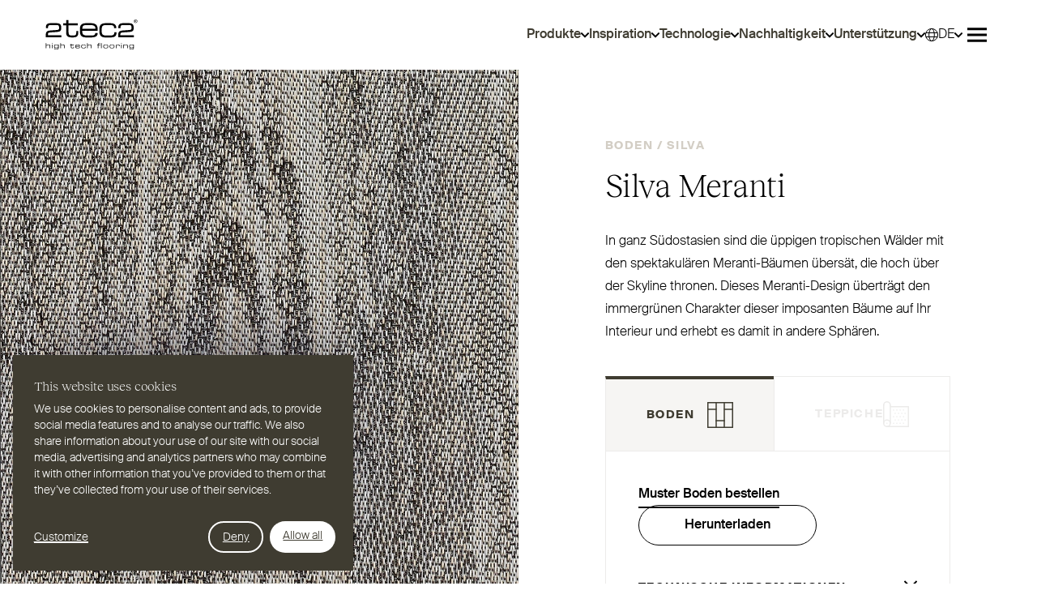

--- FILE ---
content_type: text/html; charset=UTF-8
request_url: https://www.2tec2.com/de/produkte/silva/meranti
body_size: 74343
content:



<!DOCTYPE html>
<html xmlns="http://www.w3.org/1999/xhtml" lang="de">
	<head>
	<meta http-equiv="X-UA-Compatible" content="IE=edge" />
	<meta charset="utf-8">
	<meta name="viewport" content="minimum-scale=1.0, width=device-width">
	<link rel="home" href="https://www.2tec2.com/de/produkte/silva/meranti" hreflang="de">

		
															<link rel="dns-prefetch" href="https://www.2tec2.com">
		<link rel="preconnect" href="https://www.2tec2.com" crossorigin>
									<link rel="dns-prefetch" href="https://kit.fontawesome.com">
		<link rel="preconnect" href="https://kit.fontawesome.com" crossorigin>
		
	<link rel="preload" href="https://www.2tec2.com/assets/fonts/SuisseIntl-Light.woff2" as="font" type="font/woff2" crossorigin="anonymous">
	<link rel="preload" href="https://www.2tec2.com/assets/fonts/RecklessNeue-Light.woff2" as="font" type="font/woff2" crossorigin="anonymous">
	<link rel="preload" href="https://www.2tec2.com/assets/fonts/SuisseIntl-Medium.woff2" as="font" type="font/woff2" crossorigin="anonymous">
	<link rel="preload" href="https://www.2tec2.com/assets/fonts/SuisseIntl-Bold.woff2" as="font" type="font/woff2" crossorigin="anonymous">

		<link rel="icon" type="image/png" sizes="32x32" href="/assets/favicon-32x32.png">
	<link rel="icon" type="image/png" sizes="16x16" href="/assets/favicon-16x16.png">

	<script src="https://kit.fontawesome.com/fe2af7f1f3.js" defer crossorigin="anonymous"></script>

								<style>html{visibility: hidden;opacity:0;}</style>

					<link rel="stylesheet" href="https://www.2tec2.com/assets/css-DpVn8KzO.css">
		
		<style>html{visibility: visible;opacity:1;}</style>
	
	
<title>2TEC2 | Silva Meranti</title>
<script>dataLayer = [];
(function(w,d,s,l,i){w[l]=w[l]||[];w[l].push({'gtm.start':
new Date().getTime(),event:'gtm.js'});var f=d.getElementsByTagName(s)[0],
j=d.createElement(s),dl=l!='dataLayer'?'&l='+l:'';j.async=true;j.src=
'https://www.googletagmanager.com/gtm.js?id='+i+dl;f.parentNode.insertBefore(j,f);
})(window,document,'script','dataLayer','GTM-KW38N86');
</script><meta name="description" content="Dieses Meranti-Design überträgt den immergrünen Charakter dieser imposanten Bäume auf Ihr Interieur und erhebt es damit in andere Sphären.">
<meta name="referrer" content="no-referrer-when-downgrade">
<meta name="robots" content="all">
<meta content="de" property="og:locale">
<meta content="it" property="og:locale:alternate">
<meta content="es" property="og:locale:alternate">
<meta content="nl_BE" property="og:locale:alternate">
<meta content="fr" property="og:locale:alternate">
<meta content="en" property="og:locale:alternate">
<meta content="2TEC2" property="og:site_name">
<meta content="website" property="og:type">
<meta content="https://www.2tec2.com/de/produkte/silva/meranti" property="og:url">
<meta content="Silva Meranti" property="og:title">
<meta content="Dieses Meranti-Design überträgt den immergrünen Charakter dieser imposanten Bäume auf Ihr Interieur und erhebt es damit in andere Sphären." property="og:description">
<meta content="https://images.2tec2.com/production/default/Photos/Alhambra/Mood-Views/2TEC2_Alhambra_Malachite_MD_H_01_LR.jpg?w=1200&amp;h=630&amp;q=82&amp;auto=format%2Cavif&amp;fit=crop&amp;dm=1710512536&amp;s=aa87af1ee43e66983c0a1e4c7e342968" property="og:image">
<meta content="1200" property="og:image:width">
<meta content="630" property="og:image:height">
<meta name="twitter:card" content="summary_large_image">
<meta name="twitter:creator" content="@">
<meta name="twitter:title" content="Silva Meranti">
<meta name="twitter:description" content="Dieses Meranti-Design überträgt den immergrünen Charakter dieser imposanten Bäume auf Ihr Interieur und erhebt es damit in andere Sphären.">
<meta name="twitter:image" content="https://images.2tec2.com/production/default/Photos/Alhambra/Mood-Views/2TEC2_Alhambra_Malachite_MD_H_01_LR.jpg?w=1200&amp;h=630&amp;q=82&amp;auto=format%2Cavif&amp;fit=crop&amp;dm=1710512536&amp;s=aa87af1ee43e66983c0a1e4c7e342968">
<meta name="twitter:image:width" content="1200">
<meta name="twitter:image:height" content="630">
<link href="https://www.2tec2.com/de/produkte/silva/meranti" rel="canonical">
<link href="https://www.2tec2.com/de" rel="home">
<link href="https://www.2tec2.com/it/prodotti/silva/meranti" rel="alternate" hreflang="it">
<link href="https://www.2tec2.com/es/productos/silva/meranti" rel="alternate" hreflang="es">
<link href="https://www.2tec2.com/de/produkte/silva/meranti" rel="alternate" hreflang="de">
<link href="https://www.2tec2.com/nl/producten/silva/meranti" rel="alternate" hreflang="nl-be">
<link href="https://www.2tec2.com/fr/produits/silva/meranti" rel="alternate" hreflang="fr">
<link href="https://www.2tec2.com/products/silva/meranti" rel="alternate" hreflang="x-default">
<link href="https://www.2tec2.com/products/silva/meranti" rel="alternate" hreflang="en"></head>

	<body class="product"><noscript><iframe src="https://www.googletagmanager.com/ns.html?id=GTM-KW38N86"
height="0" width="0" style="display:none;visibility:hidden"></iframe></noscript>

			
	
			

<header class="c-site-header js-site-header c-site-header--sticky">
	<div class="c-site-header__nav">
		<div class="o-container u-py-3 u-py-4@9">
			
<nav class="c-navbar ">
	<h2 class="u-visually-hidden" id="primary">Primary</h2>

	
	
<a
	class="c-site-logo "
	 href="https://www.2tec2.com/de/" 	aria-label="2TEC2"
>
	<svg width="114" height="38" viewBox="0 0 114 38" xmlns="http://www.w3.org/2000/svg">
	<path d="M22.0158 30.9724H20.9517C20.0256 30.9724 19.4463 31.1197 19.1698 31.8032H19.1522V29.1904H18.4086V35.4536H19.1522V32.945C19.1522 31.9072 19.5504 31.5774 21.2891 31.5774H21.4797C22.9243 31.5774 23.1062 32.0019 23.1062 32.6503V35.4536H23.8504V32.4691C23.8498 31.6727 23.409 30.9724 22.0158 30.9724ZM33.9673 22.1841C40.1955 22.1841 40.5297 19.4723 40.5297 16.0569V14.1821H38.1859V15.4543C38.1859 19.0371 37.5833 19.8409 33.7661 19.8409H32.8625C29.7149 19.8409 28.6101 18.8697 28.6101 15.6882V7.184H40.0275V4.84084H28.6101V0.789062H25.7302V4.84084H21.9807V7.184H25.7302V16.7936C25.7302 19.5738 27.0024 22.1847 32.3929 22.1847L33.9673 22.1841ZM108.527 31.8295H108.51C108.276 31.1103 107.714 30.9724 107.151 30.9724H105.569C104.738 30.9724 103.579 31.1542 103.579 32.755V33.4905C103.579 34.6241 104.193 35.2555 105.43 35.2555H106.961C107.999 35.2555 108.303 34.9871 108.457 34.5721H108.476V35.2292C108.476 36.423 107.888 36.4406 106.417 36.4406H105.689C104.997 36.4406 104.409 36.2763 104.409 35.7051V35.5847H103.718V35.7308C103.718 36.2932 104.08 37.0469 105.448 37.0469H107.126C108.052 37.0469 109.22 36.7785 109.22 35.4461V31.042H108.528V31.8295H108.527ZM108.476 32.928V33.4641C108.476 34.2253 108.086 34.6492 107.022 34.6492H105.586C104.677 34.6492 104.315 34.3382 104.322 33.3256V32.5123C104.331 31.7862 104.876 31.5781 105.638 31.5781H107.151C108.199 31.5781 108.492 32.106 108.476 32.928ZM15.6948 31.8295H15.6779C15.444 31.1103 14.8816 30.9724 14.3192 30.9724H12.7366C11.9058 30.9724 10.7464 31.1542 10.7464 32.755V33.4905C10.7464 34.6241 11.3609 35.2555 12.5986 35.2555H14.1298C15.1681 35.2555 15.4704 34.9871 15.6265 34.5721H15.6434V35.2292C15.6434 36.423 15.0553 36.4406 13.5843 36.4406H12.8576C12.1654 36.4406 11.5772 36.2763 11.5772 35.7051V35.5847H10.885V35.7308C10.885 36.2932 11.2487 37.0469 12.6156 37.0469H14.2941C15.2202 37.0469 16.3877 36.7785 16.3877 35.4461V31.042H15.6961V31.8295H15.6948ZM15.6428 32.928V33.4641C15.6428 34.2253 15.2534 34.6492 14.1894 34.6492H12.7529C11.8443 34.6492 11.4807 34.3382 11.4894 33.3256V32.5123C11.4982 31.7862 12.0431 31.5781 12.8049 31.5781H14.3185C15.3657 31.5781 15.6604 32.106 15.6428 32.928ZM40.3272 30.9724H39.1333C38.0781 30.9724 36.9708 31.1542 36.9708 32.755V33.7149C36.9708 35.342 38.0781 35.5232 39.0474 35.5232H40.3968C41.7806 35.5232 42.6202 35.221 42.6202 34.2084V34.1212H41.8765C41.8333 34.7965 41.452 34.9182 40.5178 34.9182H39.497C38.1991 34.9182 37.7144 34.6586 37.7144 33.6547V33.3782H42.6202V32.8854C42.6208 31.3103 41.6596 30.9724 40.3272 30.9724ZM41.8765 32.7719H37.715C37.784 31.7687 38.0611 31.5781 39.238 31.5781H40.3278C41.5392 31.5781 41.8772 32.0283 41.8772 32.4785V32.7719H41.8765ZM34.768 33.7839C34.768 34.7106 34.6125 34.9182 33.6262 34.9182H33.393C32.5798 34.9182 32.2938 34.6674 32.2938 33.8447V31.6477H35.244V31.0413H32.2938V29.9948H31.5496V31.0413H30.5808V31.6477H31.5496V34.1306C31.5496 34.8492 31.8781 35.5232 33.2714 35.5232H33.6777C35.2872 35.5232 35.3737 34.8229 35.3737 33.9413V33.456H34.768V33.7839ZM93.5069 35.4543H94.2512V31.042H93.5069V35.4543ZM16.5087 12.2641C16.1281 12.6767 15.3142 12.9513 13.7135 13.061L6.33161 13.5877C4.43551 13.7288 3.00591 14.0285 2.01648 14.8066C1.02643 15.5879 0.564315 16.8294 0.564942 18.664C0.564942 18.6697 0.564942 18.6791 0.564942 18.6897V21.917H19.8382V19.5613H3.1959L3.19527 18.3186C3.21471 17.2112 3.30563 16.815 3.99033 16.4833C4.70576 16.1459 6.1667 15.9948 8.79766 15.8274L12.2362 15.5973C14.9662 15.4098 16.7689 15.2656 17.9646 14.5489C19.1691 13.8203 19.6093 12.5149 19.6074 10.3134C19.6074 10.2984 19.6074 10.2852 19.608 10.2771C19.6062 8.61485 19.4005 7.18839 18.5264 6.15632C17.6467 5.12551 16.1519 4.57624 13.7417 4.57687C13.7411 4.57687 13.7404 4.57687 13.7386 4.57687C13.7354 4.57624 13.7279 4.57624 13.7154 4.58L6.71722 4.57812C4.73146 4.57938 3.21847 4.89163 2.17512 5.69797C1.13176 6.50682 0.632033 7.79221 0.63266 9.56917C0.63266 9.57356 0.632659 9.58108 0.633286 9.59049V10.8332H3.26362V10.2257C3.2655 8.60168 3.6066 7.82168 4.15461 7.42039C4.69322 7.01596 5.56665 6.93069 6.72224 6.93131C6.7423 6.93131 6.76237 6.93131 6.78306 6.93194H13.7542C15.2214 6.93194 16.0027 7.20344 16.4172 7.68311C16.8379 8.15588 16.979 8.95344 16.9777 10.1303C16.9777 10.136 16.9765 10.1467 16.9783 10.1611C16.9777 10.1661 16.9777 10.178 16.9777 10.1924C16.9777 11.2239 16.8899 11.8691 16.5087 12.2641ZM4.20979 30.9724H3.14574C2.22026 30.9724 1.64027 31.1197 1.36376 31.8032H1.34683V29.1904H0.602563V35.4536H1.34683V32.945C1.34683 31.9072 1.74436 31.5774 3.48308 31.5774H3.67369C5.11896 31.5774 5.30079 32.0019 5.30079 32.6503V35.4536H6.04444V32.4691C6.04381 31.6727 5.60302 30.9724 4.20979 30.9724ZM89.9342 30.9724H89.2332C88.7228 30.9724 88.1603 31.1109 87.8838 31.6821H87.8663V31.042H87.1741V35.4543H87.9189V32.6509C87.9189 32.0809 88.2989 31.5781 89.0871 31.5781H89.5448C90.8684 31.5781 91.0935 31.7511 91.0935 32.8415V33.0327H91.7858V32.5048C91.7851 31.4232 91.3261 30.9724 89.9342 30.9724ZM8.10606 35.4543H8.84971V31.042H8.10606V35.4543ZM8.10606 30.0036H8.84971V29.1904H8.10606V30.0036ZM99.9062 30.9724H98.7908C97.8647 30.9724 97.2853 31.1197 97.0082 31.8032H96.9906V31.0413H96.299V35.4536H97.0427V32.945C97.0427 31.9072 97.4408 31.5774 99.1795 31.5774H99.3695C100.815 31.5774 100.997 32.0019 100.997 32.6503V35.4536H101.741V32.4691C101.741 31.6727 101.299 30.9724 99.9062 30.9724ZM92.614 18.3186C92.6328 17.2112 92.7244 16.815 93.4085 16.4833C94.1233 16.1459 95.5855 15.9948 98.2152 15.8274L101.655 15.5973C104.384 15.4098 106.188 15.2656 107.383 14.5489C108.587 13.8203 109.027 12.5149 109.026 10.3134C109.026 10.2984 109.026 10.2852 109.027 10.2771C109.024 8.61485 108.819 7.18839 107.944 6.15632C107.065 5.12551 105.57 4.57624 103.159 4.57687C103.159 4.57687 103.157 4.57687 103.155 4.57687C103.153 4.57624 103.145 4.57624 103.133 4.58L96.1347 4.57812C94.1502 4.57938 92.6366 4.89163 91.5933 5.69797C90.5499 6.50682 90.0502 7.79221 90.0508 9.56917C90.0508 9.57356 90.0508 9.58108 90.0508 9.59049V10.8332H92.6818V10.2257C92.6836 8.60168 93.0254 7.82168 93.5721 7.42039C94.1107 7.01596 94.9848 6.93069 96.141 6.93131C96.1598 6.93131 96.1811 6.93131 96.2018 6.93194H103.173C104.639 6.93194 105.421 7.20344 105.835 7.68311C106.256 8.15588 106.397 8.95344 106.396 10.1303C106.396 10.136 106.395 10.1467 106.397 10.1611C106.396 10.1661 106.396 10.178 106.396 10.1924C106.396 11.2226 106.308 11.8678 105.926 12.2622C105.547 12.6748 104.732 12.9494 103.132 13.0591L95.7491 13.5858C93.8537 13.7269 92.4234 14.0266 91.434 14.8048C90.4439 15.586 89.9818 16.8275 89.9825 18.6622C89.9825 18.6678 89.9825 18.6772 89.9831 18.6879V21.9151H109.256V19.5594H92.6147L92.614 18.3186ZM75.0845 30.9724H74.0211C72.611 30.9724 71.5808 31.3103 71.5808 32.7631V33.7325C71.5808 35.1859 72.611 35.5226 74.0211 35.5226H75.0845C76.4953 35.5226 77.5243 35.1859 77.5243 33.7325V32.7631C77.5243 31.3103 76.4953 30.9724 75.0845 30.9724ZM76.7806 33.6892C76.7806 34.7188 76.1749 34.9182 75.3097 34.9182H73.7954C72.9307 34.9182 72.3244 34.7188 72.3244 33.6892V32.807C72.3244 31.7768 72.9307 31.5781 73.7954 31.5781H75.3097C76.1749 31.5781 76.7806 31.7768 76.7806 32.807V33.6892ZM82.8094 30.9724H81.746C80.3358 30.9724 79.3062 31.3103 79.3062 32.7631V33.7325C79.3062 35.1859 80.3358 35.5226 81.746 35.5226H82.8094C84.2196 35.5226 85.2504 35.1859 85.2504 33.7325V32.7631C85.2504 31.3103 84.2196 30.9724 82.8094 30.9724ZM84.5055 33.6892C84.5055 34.7188 83.8998 34.9182 83.0345 34.9182H81.5202C80.6556 34.9182 80.0493 34.7188 80.0493 33.6892V32.807C80.0493 31.7768 80.6556 31.5781 81.5202 31.5781H83.0345C83.8998 31.5781 84.5055 31.7768 84.5055 32.807V33.6892ZM87.8399 15.6888H85.162V16.2582C85.162 19.0371 82.9185 19.8409 80.2399 19.8409H75.3849C71.9024 19.8409 69.5593 18.97 69.5593 15.1534V11.57C69.5593 7.31756 72.1037 6.91626 74.8156 6.91626H80.1057C82.9862 6.91626 84.861 7.58592 84.861 10.4319V10.8339H87.5396V10.3655C87.5396 6.74885 85.4297 4.57248 80.0725 4.57248H75.252C71.0321 4.57248 66.68 5.27599 66.68 11.4703V15.2869C66.68 21.4812 71.266 22.1841 73.8462 22.1841H80.3408C85.6974 22.1841 87.8406 20.51 87.8406 16.1911V15.6888H87.8399ZM93.5069 30.0036H94.2512V29.1904H93.5069V30.0036ZM49.1154 33.9921C49.1154 34.7106 48.5354 34.9188 47.8438 34.9188H46.5892C45.6894 34.9188 45.0837 34.6937 45.0837 33.7068V32.7813C45.0837 31.6821 45.7415 31.5781 46.4425 31.5781H47.8094C48.553 31.5781 49.0377 31.7511 49.0377 32.4866V32.5901H49.7299V32.4697C49.7299 31.5354 49.185 30.9724 47.8006 30.9724H46.5547C45.4643 30.9724 44.3401 31.1542 44.3401 32.755V33.7413C44.3401 35.342 45.5258 35.5232 46.1916 35.5232H47.8695C49.254 35.5232 49.8077 35.0912 49.8077 33.9751V33.8447H49.1154V33.9921ZM68.7812 35.4543H69.5248V29.1904H68.7812V35.4543ZM55.2069 30.9724H54.1422C53.2167 30.9724 52.6374 31.1197 52.3602 31.8032H52.3433V29.1904H51.5984V35.4536H52.3433V32.945C52.3433 31.9072 52.7408 31.5774 54.4796 31.5774H54.6702C56.1148 31.5774 56.2973 32.0019 56.2973 32.6503V35.4536H57.0415V32.4691C57.0415 31.6727 56.6001 30.9724 55.2069 30.9724ZM64.8448 30.6526V31.0413H63.8848V31.6477H64.8448V35.4536H65.5897V31.6477H67.692V31.0413H65.5897V30.4971C65.5897 30.1077 65.806 29.7961 66.3596 29.7961H67.692V29.1904H66.2994C65.4856 29.1904 64.8448 29.6055 64.8448 30.6526ZM64.5375 16.7604H61.657C61.489 19.3719 60.0167 19.8409 56.3995 19.8409H52.4493C47.4262 19.8409 45.5515 18.8352 45.5515 14.9521V13.8805H64.5375V11.9719C64.5375 5.87855 60.8199 4.57248 55.6646 4.57248H51.0435C46.9585 4.57248 42.6728 5.27599 42.6728 11.4703V15.1866C42.6728 21.4818 46.9585 22.1847 50.708 22.1847H55.9323C61.2889 22.1847 64.5381 21.0128 64.5381 17.0959V16.7604H64.5375ZM51.4442 6.91626H55.664C60.3509 6.91626 61.657 8.65686 61.657 10.3981V11.5367H45.5515C45.8205 7.65301 46.8914 6.91626 51.4442 6.91626Z" />
	<path d="M111.384 0C110.183 0 109.205 0.978145 109.205 2.17951C109.205 3.38087 110.183 4.35964 111.384 4.35964C112.587 4.35964 113.565 3.38087 113.565 2.17951C113.564 0.978145 112.587 0 111.384 0ZM111.384 3.94707C110.407 3.94707 109.618 3.15765 109.618 2.17951C109.618 1.20199 110.408 0.411949 111.384 0.411949C112.363 0.411949 113.152 1.20199 113.152 2.17951C113.152 3.15765 112.362 3.94707 111.384 3.94707Z" />
	<path d="M112.392 1.6651C112.392 1.14655 112.067 0.940893 111.461 0.940893H110.548V3.40946H110.961V2.34792H111.32L111.938 3.40946H112.409L111.731 2.33099C112.114 2.2896 112.392 2.11216 112.392 1.6651ZM110.961 2.00619V1.28199H111.461C111.703 1.28199 111.98 1.33529 111.98 1.62936C111.98 1.96544 111.744 2.00619 111.455 2.00619H110.961Z" />
</svg>

</a>

	<div class="c-navbar__content">
		<ul role="list" class="c-navbar__list u-hide!@<12">
							<li>
					

	<div class="c-dropdown-menu js-dropdown-menu " data-placement="auto">
		
	<a href="https://www.2tec2.com/de/produkte/alle" class="c-nav-link c-dropdown-menu__button js-btn-data-layer" aria-describedby=""  data-layer="{&quot;event&quot;:&quot;siteNavigation&quot;,&quot;navigationType&quot;:&quot;top navigation&quot;,&quot;linkURL&quot;:&quot;https:\/\/www.2tec2.com\/de\/produkte\/alle&quot;}">
		<span class="c-nav-link__text">
			Produkte
		</span>

		









<span
	class="c-icon c-nav-link__icon c-dropdown-menu__icon"
						
>
					<svg class="c-icon__asset" xmlns="http://www.w3.org/2000/svg" viewBox="0 0 16 16" aria-hidden="true">
  <path fill="none" vector-effect="non-scaling-stroke" d="M.5 4 8 11.5 15.5 4"/>
</svg>

	</span>
	</a>

		<div class="c-dropdown-menu__content u-visually-hidden" id="">
			<ul class="c-dropdown-menu__list">
									
					<li>
						<a
							class="c-dropdown-menu__list-link js-btn-data-layer"
							href="https://www.2tec2.com/de/produkte/boden"
							data-layer="{&quot;event&quot;:&quot;siteNavigation&quot;,&quot;linkURL&quot;:&quot;https:\/\/www.2tec2.com\/de\/produkte\/boden&quot;}"
						>
							Böden
						</a>
					</li>
									
					<li>
						<a
							class="c-dropdown-menu__list-link js-btn-data-layer"
							href="https://www.2tec2.com/de/produkte/teppiche"
							data-layer="{&quot;event&quot;:&quot;siteNavigation&quot;,&quot;linkURL&quot;:&quot;https:\/\/www.2tec2.com\/de\/produkte\/teppiche&quot;}"
						>
							Teppiche
						</a>
					</li>
									
					<li>
						<a
							class="c-dropdown-menu__list-link js-btn-data-layer"
							href="https://www.2tec2.com/de/kollektionen"
							data-layer="{&quot;event&quot;:&quot;siteNavigation&quot;,&quot;linkURL&quot;:&quot;https:\/\/www.2tec2.com\/de\/kollektionen&quot;}"
						>
							Kollektionen
						</a>
					</li>
							</ul>
		</div>
	</div>
				</li>
							<li>
					

	<div class="c-dropdown-menu js-dropdown-menu " data-placement="auto">
		
	<a href="https://www.2tec2.com/de/inspiration" class="c-nav-link c-dropdown-menu__button js-btn-data-layer" aria-describedby=""  data-layer="{&quot;event&quot;:&quot;siteNavigation&quot;,&quot;navigationType&quot;:&quot;top navigation&quot;,&quot;linkURL&quot;:&quot;https:\/\/www.2tec2.com\/de\/inspiration&quot;}">
		<span class="c-nav-link__text">
			Inspiration
		</span>

		









<span
	class="c-icon c-nav-link__icon c-dropdown-menu__icon"
						
>
					<svg class="c-icon__asset" xmlns="http://www.w3.org/2000/svg" viewBox="0 0 16 16" aria-hidden="true">
  <path fill="none" vector-effect="non-scaling-stroke" d="M.5 4 8 11.5 15.5 4"/>
</svg>

	</span>
	</a>

		<div class="c-dropdown-menu__content u-visually-hidden" id="">
			<ul class="c-dropdown-menu__list">
									
					<li>
						<a
							class="c-dropdown-menu__list-link js-btn-data-layer"
							href="https://www.2tec2.com/de/projekte"
							data-layer="{&quot;event&quot;:&quot;siteNavigation&quot;,&quot;linkURL&quot;:&quot;https:\/\/www.2tec2.com\/de\/projekte&quot;}"
						>
							Projekte
						</a>
					</li>
									
					<li>
						<a
							class="c-dropdown-menu__list-link js-btn-data-layer"
							href="https://www.2tec2.com/de/2tec2-fuer-verschiedene-sektoren"
							data-layer="{&quot;event&quot;:&quot;siteNavigation&quot;,&quot;linkURL&quot;:&quot;https:\/\/www.2tec2.com\/de\/2tec2-fuer-verschiedene-sektoren&quot;}"
						>
							Sektoren
						</a>
					</li>
									
					<li>
						<a
							class="c-dropdown-menu__list-link js-btn-data-layer"
							href="https://www.2tec2.com/de/editorials"
							data-layer="{&quot;event&quot;:&quot;siteNavigation&quot;,&quot;linkURL&quot;:&quot;https:\/\/www.2tec2.com\/de\/editorials&quot;}"
						>
							Editorials
						</a>
					</li>
									
					<li>
						<a
							class="c-dropdown-menu__list-link js-btn-data-layer"
							href="https://www.2tec2.com/de/3d-simulator"
							data-layer="{&quot;event&quot;:&quot;siteNavigation&quot;,&quot;linkURL&quot;:&quot;https:\/\/www.2tec2.com\/de\/3d-simulator&quot;}"
						>
							3D-Simulator
						</a>
					</li>
									
					<li>
						<a
							class="c-dropdown-menu__list-link js-btn-data-layer"
							href="https://www.2tec2.com/de/mood-boards"
							data-layer="{&quot;event&quot;:&quot;siteNavigation&quot;,&quot;linkURL&quot;:&quot;https:\/\/www.2tec2.com\/de\/mood-boards&quot;}"
						>
							Mood boards
						</a>
					</li>
							</ul>
		</div>
	</div>
				</li>
							<li>
					

	<div class="c-dropdown-menu js-dropdown-menu " data-placement="auto">
		
	<a href="https://www.2tec2.com/de/technologie" class="c-nav-link c-dropdown-menu__button js-btn-data-layer" aria-describedby=""  data-layer="{&quot;event&quot;:&quot;siteNavigation&quot;,&quot;navigationType&quot;:&quot;top navigation&quot;,&quot;linkURL&quot;:&quot;https:\/\/www.2tec2.com\/de\/technologie&quot;}">
		<span class="c-nav-link__text">
			Technologie
		</span>

		









<span
	class="c-icon c-nav-link__icon c-dropdown-menu__icon"
						
>
					<svg class="c-icon__asset" xmlns="http://www.w3.org/2000/svg" viewBox="0 0 16 16" aria-hidden="true">
  <path fill="none" vector-effect="non-scaling-stroke" d="M.5 4 8 11.5 15.5 4"/>
</svg>

	</span>
	</a>

		<div class="c-dropdown-menu__content u-visually-hidden" id="">
			<ul class="c-dropdown-menu__list">
									
					<li>
						<a
							class="c-dropdown-menu__list-link js-btn-data-layer"
							href="https://www.2tec2.com/de/technologie"
							data-layer="{&quot;event&quot;:&quot;siteNavigation&quot;,&quot;linkURL&quot;:&quot;https:\/\/www.2tec2.com\/de\/technologie&quot;}"
						>
							Technologie
						</a>
					</li>
									
					<li>
						<a
							class="c-dropdown-menu__list-link js-btn-data-layer"
							href="https://www.2tec2.com/de/technologie/aesthetik"
							data-layer="{&quot;event&quot;:&quot;siteNavigation&quot;,&quot;linkURL&quot;:&quot;https:\/\/www.2tec2.com\/de\/technologie\/aesthetik&quot;}"
						>
							Ästhetik
						</a>
					</li>
									
					<li>
						<a
							class="c-dropdown-menu__list-link js-btn-data-layer"
							href="https://www.2tec2.com/de/technologie/akustik"
							data-layer="{&quot;event&quot;:&quot;siteNavigation&quot;,&quot;linkURL&quot;:&quot;https:\/\/www.2tec2.com\/de\/technologie\/akustik&quot;}"
						>
							Akustik
						</a>
					</li>
									
					<li>
						<a
							class="c-dropdown-menu__list-link js-btn-data-layer"
							href="https://www.2tec2.com/de/technologie/pflegeleicht"
							data-layer="{&quot;event&quot;:&quot;siteNavigation&quot;,&quot;linkURL&quot;:&quot;https:\/\/www.2tec2.com\/de\/technologie\/pflegeleicht&quot;}"
						>
							Pflegeleichtigkeit
						</a>
					</li>
									
					<li>
						<a
							class="c-dropdown-menu__list-link js-btn-data-layer"
							href="https://www.2tec2.com/de/technologie/qualitaetsbeweis"
							data-layer="{&quot;event&quot;:&quot;siteNavigation&quot;,&quot;linkURL&quot;:&quot;https:\/\/www.2tec2.com\/de\/technologie\/qualitaetsbeweis&quot;}"
						>
							Qualität
						</a>
					</li>
							</ul>
		</div>
	</div>
				</li>
							<li>
					

	<div class="c-dropdown-menu js-dropdown-menu " data-placement="auto">
		
	<a href="https://www.2tec2.com/de/nachhaltigkeit" class="c-nav-link c-dropdown-menu__button js-btn-data-layer" aria-describedby=""  data-layer="{&quot;event&quot;:&quot;siteNavigation&quot;,&quot;navigationType&quot;:&quot;top navigation&quot;,&quot;linkURL&quot;:&quot;https:\/\/www.2tec2.com\/de\/nachhaltigkeit&quot;}">
		<span class="c-nav-link__text">
			Nachhaltigkeit
		</span>

		









<span
	class="c-icon c-nav-link__icon c-dropdown-menu__icon"
						
>
					<svg class="c-icon__asset" xmlns="http://www.w3.org/2000/svg" viewBox="0 0 16 16" aria-hidden="true">
  <path fill="none" vector-effect="non-scaling-stroke" d="M.5 4 8 11.5 15.5 4"/>
</svg>

	</span>
	</a>

		<div class="c-dropdown-menu__content u-visually-hidden" id="">
			<ul class="c-dropdown-menu__list">
									
					<li>
						<a
							class="c-dropdown-menu__list-link js-btn-data-layer"
							href="https://www.2tec2.com/de/nachhaltigkeit"
							data-layer="{&quot;event&quot;:&quot;siteNavigation&quot;,&quot;linkURL&quot;:&quot;https:\/\/www.2tec2.com\/de\/nachhaltigkeit&quot;}"
						>
							Nachhaltigkeit
						</a>
					</li>
									
					<li>
						<a
							class="c-dropdown-menu__list-link js-btn-data-layer"
							href="https://www.2tec2.com/de/nachhaltigkeit/care-verantwortung"
							data-layer="{&quot;event&quot;:&quot;siteNavigation&quot;,&quot;linkURL&quot;:&quot;https:\/\/www.2tec2.com\/de\/nachhaltigkeit\/care-verantwortung&quot;}"
						>
							Care - Verantwortung
						</a>
					</li>
									
					<li>
						<a
							class="c-dropdown-menu__list-link js-btn-data-layer"
							href="https://www.2tec2.com/de/nachhaltigkeit/zirkularität"
							data-layer="{&quot;event&quot;:&quot;siteNavigation&quot;,&quot;linkURL&quot;:&quot;https:\/\/www.2tec2.com\/de\/nachhaltigkeit\/zirkularit\u00e4t&quot;}"
						>
							Circularity - Zirkularität
						</a>
					</li>
									
					<li>
						<a
							class="c-dropdown-menu__list-link js-btn-data-layer"
							href="https://www.2tec2.com/de/nachhaltigkeit/zertifikate"
							data-layer="{&quot;event&quot;:&quot;siteNavigation&quot;,&quot;linkURL&quot;:&quot;https:\/\/www.2tec2.com\/de\/nachhaltigkeit\/zertifikate&quot;}"
						>
							Compliance - Zertifizierung
						</a>
					</li>
									
					<li>
						<a
							class="c-dropdown-menu__list-link js-btn-data-layer"
							href="https://www.2tec2.com/de/nachhaltigkeit/auf-dem-weg-zu-einem-kreislaufprodukt"
							data-layer="{&quot;event&quot;:&quot;siteNavigation&quot;,&quot;linkURL&quot;:&quot;https:\/\/www.2tec2.com\/de\/nachhaltigkeit\/auf-dem-weg-zu-einem-kreislaufprodukt&quot;}"
						>
							Unser Weg zur Nachhaltigkeit
						</a>
					</li>
							</ul>
		</div>
	</div>
				</li>
							<li>
					

	<div class="c-dropdown-menu js-dropdown-menu " data-placement="auto">
		
	<a href="https://www.2tec2.com/de/unterstuetzung" class="c-nav-link c-dropdown-menu__button js-btn-data-layer" aria-describedby=""  data-layer="{&quot;event&quot;:&quot;siteNavigation&quot;,&quot;navigationType&quot;:&quot;top navigation&quot;,&quot;linkURL&quot;:&quot;https:\/\/www.2tec2.com\/de\/unterstuetzung&quot;}">
		<span class="c-nav-link__text">
			Unterstützung
		</span>

		









<span
	class="c-icon c-nav-link__icon c-dropdown-menu__icon"
						
>
					<svg class="c-icon__asset" xmlns="http://www.w3.org/2000/svg" viewBox="0 0 16 16" aria-hidden="true">
  <path fill="none" vector-effect="non-scaling-stroke" d="M.5 4 8 11.5 15.5 4"/>
</svg>

	</span>
	</a>

		<div class="c-dropdown-menu__content u-visually-hidden" id="">
			<ul class="c-dropdown-menu__list">
									
					<li>
						<a
							class="c-dropdown-menu__list-link js-btn-data-layer"
							href="https://www.2tec2.com/de/unterstuetzung/herunterladen"
							data-layer="{&quot;event&quot;:&quot;siteNavigation&quot;,&quot;linkURL&quot;:&quot;https:\/\/www.2tec2.com\/de\/unterstuetzung\/herunterladen&quot;}"
						>
							Downloads
						</a>
					</li>
									
					<li>
						<a
							class="c-dropdown-menu__list-link js-btn-data-layer"
							href="https://www.2tec2.com/de/unterstuetzung/installation"
							data-layer="{&quot;event&quot;:&quot;siteNavigation&quot;,&quot;linkURL&quot;:&quot;https:\/\/www.2tec2.com\/de\/unterstuetzung\/installation&quot;}"
						>
							Installation
						</a>
					</li>
									
					<li>
						<a
							class="c-dropdown-menu__list-link js-btn-data-layer"
							href="https://www.2tec2.com/de/unterstuetzung/pflege"
							data-layer="{&quot;event&quot;:&quot;siteNavigation&quot;,&quot;linkURL&quot;:&quot;https:\/\/www.2tec2.com\/de\/unterstuetzung\/pflege&quot;}"
						>
							Pflege
						</a>
					</li>
									
					<li>
						<a
							class="c-dropdown-menu__list-link js-btn-data-layer"
							href="https://www.2tec2.com/de/unterstuetzung/f-a-q"
							data-layer="{&quot;event&quot;:&quot;siteNavigation&quot;,&quot;linkURL&quot;:&quot;https:\/\/www.2tec2.com\/de\/unterstuetzung\/f-a-q&quot;}"
						>
							FAQ
						</a>
					</li>
									
					<li>
						<a
							class="c-dropdown-menu__list-link js-btn-data-layer"
							href="https://www.2tec2.com/de/unterstuetzung/mediabank"
							data-layer="{&quot;event&quot;:&quot;siteNavigation&quot;,&quot;linkURL&quot;:&quot;https:\/\/www.2tec2.com\/de\/unterstuetzung\/mediabank&quot;}"
						>
							Medienbank
						</a>
					</li>
							</ul>
		</div>
	</div>
				</li>
					</ul>

		<div id="component-wyukpm" class="sprig-component" data-hx-target="this" data-hx-include="this" data-hx-trigger="htmx:afterOnLoad from:#product,htmx:afterOnLoad from:#filters,htmx:afterOnLoad from:#skip-redirect" data-hx-get="https://www.2tec2.com/index.php/actions/sprig-core/components/render" data-hx-vals="{&quot;sprig:siteId&quot;:&quot;f7d77f5f9bce3ee724d5e49b0e1f712ec2dc7a0f46c180e55474085e5251cd044&quot;,&quot;sprig:id&quot;:&quot;3551bc060ea447cfe329c0c768eef69107eb472734655991f3af960ee391a609component-wyukpm&quot;,&quot;sprig:component&quot;:&quot;e58622feda6e79a025c2688410f02bc081f6a4eeef0f68ceb890dccd217f260c&quot;,&quot;sprig:template&quot;:&quot;18e2c735582314277b3ab88676d2e95936ac64d7776c1f1b5f0412b8ec2572bf_components\/cart&quot;}" s-listen="#product, #filters, #skip-redirect">
</div>

					

	
	


<a
		class="c-button c-button--default u-hide!@&lt;14 u-ml-2 js-btn-data-layer"
	 href="https://www.2tec2.com/de/kontakt" 	 target="_self" 		 data-layer="{&quot;event&quot;:&quot;contactButton&quot;,&quot;eventLabel&quot;:&quot;contact&quot;}"
	>
	
			<span class="c-button__text">Kontakt</span>
	
	</a>
		
					
	<form class="c-language-toggle js-overlay-trigger" data-active="false" data-overlay="languages-menu">
		<h2 class="u-visually-hidden">Wählen Sie eine Sprache</h2>

		









<span
	class="c-icon c-icon--stroke-width-1"
						
>
					
<svg class="c-icon__asset" xmlns="http://www.w3.org/2000/svg" viewBox="0 0 16 16" aria-hidden="true">
	<circle vector-effect="non-scaling-stroke" fill="none" cx="8" cy="8" r="7.6"/>
	<path vector-effect="non-scaling-stroke" fill="none" d="M1 5.5h14m-14 5h14"/>
	<ellipse vector-effect="non-scaling-stroke" fill="none" cx="7.995" cy="8" rx="3.325" ry="7.6"/>

	<!-- <circle vector-effect="non-scaling-stroke" fill="none" cx="8" cy="8" r="7"/>
    <path vector-effect="non-scaling-stroke" fill="none" d="M14.5 5.4h-13m13 5h-13M10.725 8c0 1.891-.336 3.584-.863 4.79-.264.603-.568 1.066-.885 1.372-.316.305-.624.438-.915.438-.29 0-.598-.133-.914-.438-.317-.306-.62-.77-.885-1.373C5.736 11.584 5.4 9.891 5.4 8c0-1.891.336-3.584.863-4.79.264-.603.568-1.066.885-1.372.316-.305.624-.438.915-.438.29 0 .598.133.914.438.317.306.62.77.885 1.373.527 1.205.863 2.898.863 4.789Z"/> -->
</svg>

	</span>

		<div class="c-language-toggle__text">
							<p>DE</p>
			
			









<span
	class="c-icon c-language-toggle__icon"
						
>
					<svg class="c-icon__asset" xmlns="http://www.w3.org/2000/svg" viewBox="0 0 16 16" aria-hidden="true">
  <path fill="none" vector-effect="non-scaling-stroke" d="M.5 4 8 11.5 15.5 4"/>
</svg>

	</span>
		</div>
	</form>
		
		<button class="c-navbar__hamburger">
			









<span
	class="c-icon c-navbar__icon c-icon--size-3 c-icon--stroke-width-3 js-overlay-trigger"
					 data-overlay="menu" 	
>
					<svg class="c-icon__asset" xmlns="http://www.w3.org/2000/svg" viewBox="0 0 16 16" aria-hidden="true">
  <path fill="none" vector-effect="non-scaling-stroke" d="M0 8h16M0 3.2h16M0 12.8h16" />
</svg>

	</span>

			<span class="u-visually-hidden">Menü öffnen</span>
		</button>
	</div>
</nav>
		</div>
	</div>

	<div id="component-loxwzx" class="sprig-component" data-hx-target="this" data-hx-include="this" data-hx-trigger="htmx:afterOnLoad from:#product,htmx:afterOnLoad from:#filters,htmx:afterOnLoad from:#skip-redirect" data-hx-get="https://www.2tec2.com/index.php/actions/sprig-core/components/render" data-hx-vals="{&quot;sprig:siteId&quot;:&quot;f7d77f5f9bce3ee724d5e49b0e1f712ec2dc7a0f46c180e55474085e5251cd044&quot;,&quot;sprig:id&quot;:&quot;7b4ff751e15cd5eb59d9b5d0203b1d38a9db371d77ac661d47a5c6ea2b05e9fccomponent-loxwzx&quot;,&quot;sprig:component&quot;:&quot;e58622feda6e79a025c2688410f02bc081f6a4eeef0f68ceb890dccd217f260c&quot;,&quot;sprig:template&quot;:&quot;25f76f1a295bcbc0d872fdc3c2a017a9ee9f795f3546205a68d8865fe15528ff_components\/order-banner&quot;}" s-listen="#product, #filters, #skip-redirect">
</div>
</header>

	








<div class="c-overlay m-page-overlay js-overlay c-overlay--fill " data-name="menu">
	<div class="c-overlay__background"></div>

	<div class="c-overlay__content ">
			



<div class="c-overlay-modal js-overlay-modal s-scheme-secondary-100 o-flex o-dir-col" data-overlay="menu">
	<div class="c-overlay-modal__header o-ai-start">
			<div class="o-flex o-ai-center o-jc-between u-fill-width">
		

<div
	class="c-site-logo "
		aria-label="2TEC2"
>
	<svg width="114" height="38" viewBox="0 0 114 38" xmlns="http://www.w3.org/2000/svg">
	<path d="M22.0158 30.9724H20.9517C20.0256 30.9724 19.4463 31.1197 19.1698 31.8032H19.1522V29.1904H18.4086V35.4536H19.1522V32.945C19.1522 31.9072 19.5504 31.5774 21.2891 31.5774H21.4797C22.9243 31.5774 23.1062 32.0019 23.1062 32.6503V35.4536H23.8504V32.4691C23.8498 31.6727 23.409 30.9724 22.0158 30.9724ZM33.9673 22.1841C40.1955 22.1841 40.5297 19.4723 40.5297 16.0569V14.1821H38.1859V15.4543C38.1859 19.0371 37.5833 19.8409 33.7661 19.8409H32.8625C29.7149 19.8409 28.6101 18.8697 28.6101 15.6882V7.184H40.0275V4.84084H28.6101V0.789062H25.7302V4.84084H21.9807V7.184H25.7302V16.7936C25.7302 19.5738 27.0024 22.1847 32.3929 22.1847L33.9673 22.1841ZM108.527 31.8295H108.51C108.276 31.1103 107.714 30.9724 107.151 30.9724H105.569C104.738 30.9724 103.579 31.1542 103.579 32.755V33.4905C103.579 34.6241 104.193 35.2555 105.43 35.2555H106.961C107.999 35.2555 108.303 34.9871 108.457 34.5721H108.476V35.2292C108.476 36.423 107.888 36.4406 106.417 36.4406H105.689C104.997 36.4406 104.409 36.2763 104.409 35.7051V35.5847H103.718V35.7308C103.718 36.2932 104.08 37.0469 105.448 37.0469H107.126C108.052 37.0469 109.22 36.7785 109.22 35.4461V31.042H108.528V31.8295H108.527ZM108.476 32.928V33.4641C108.476 34.2253 108.086 34.6492 107.022 34.6492H105.586C104.677 34.6492 104.315 34.3382 104.322 33.3256V32.5123C104.331 31.7862 104.876 31.5781 105.638 31.5781H107.151C108.199 31.5781 108.492 32.106 108.476 32.928ZM15.6948 31.8295H15.6779C15.444 31.1103 14.8816 30.9724 14.3192 30.9724H12.7366C11.9058 30.9724 10.7464 31.1542 10.7464 32.755V33.4905C10.7464 34.6241 11.3609 35.2555 12.5986 35.2555H14.1298C15.1681 35.2555 15.4704 34.9871 15.6265 34.5721H15.6434V35.2292C15.6434 36.423 15.0553 36.4406 13.5843 36.4406H12.8576C12.1654 36.4406 11.5772 36.2763 11.5772 35.7051V35.5847H10.885V35.7308C10.885 36.2932 11.2487 37.0469 12.6156 37.0469H14.2941C15.2202 37.0469 16.3877 36.7785 16.3877 35.4461V31.042H15.6961V31.8295H15.6948ZM15.6428 32.928V33.4641C15.6428 34.2253 15.2534 34.6492 14.1894 34.6492H12.7529C11.8443 34.6492 11.4807 34.3382 11.4894 33.3256V32.5123C11.4982 31.7862 12.0431 31.5781 12.8049 31.5781H14.3185C15.3657 31.5781 15.6604 32.106 15.6428 32.928ZM40.3272 30.9724H39.1333C38.0781 30.9724 36.9708 31.1542 36.9708 32.755V33.7149C36.9708 35.342 38.0781 35.5232 39.0474 35.5232H40.3968C41.7806 35.5232 42.6202 35.221 42.6202 34.2084V34.1212H41.8765C41.8333 34.7965 41.452 34.9182 40.5178 34.9182H39.497C38.1991 34.9182 37.7144 34.6586 37.7144 33.6547V33.3782H42.6202V32.8854C42.6208 31.3103 41.6596 30.9724 40.3272 30.9724ZM41.8765 32.7719H37.715C37.784 31.7687 38.0611 31.5781 39.238 31.5781H40.3278C41.5392 31.5781 41.8772 32.0283 41.8772 32.4785V32.7719H41.8765ZM34.768 33.7839C34.768 34.7106 34.6125 34.9182 33.6262 34.9182H33.393C32.5798 34.9182 32.2938 34.6674 32.2938 33.8447V31.6477H35.244V31.0413H32.2938V29.9948H31.5496V31.0413H30.5808V31.6477H31.5496V34.1306C31.5496 34.8492 31.8781 35.5232 33.2714 35.5232H33.6777C35.2872 35.5232 35.3737 34.8229 35.3737 33.9413V33.456H34.768V33.7839ZM93.5069 35.4543H94.2512V31.042H93.5069V35.4543ZM16.5087 12.2641C16.1281 12.6767 15.3142 12.9513 13.7135 13.061L6.33161 13.5877C4.43551 13.7288 3.00591 14.0285 2.01648 14.8066C1.02643 15.5879 0.564315 16.8294 0.564942 18.664C0.564942 18.6697 0.564942 18.6791 0.564942 18.6897V21.917H19.8382V19.5613H3.1959L3.19527 18.3186C3.21471 17.2112 3.30563 16.815 3.99033 16.4833C4.70576 16.1459 6.1667 15.9948 8.79766 15.8274L12.2362 15.5973C14.9662 15.4098 16.7689 15.2656 17.9646 14.5489C19.1691 13.8203 19.6093 12.5149 19.6074 10.3134C19.6074 10.2984 19.6074 10.2852 19.608 10.2771C19.6062 8.61485 19.4005 7.18839 18.5264 6.15632C17.6467 5.12551 16.1519 4.57624 13.7417 4.57687C13.7411 4.57687 13.7404 4.57687 13.7386 4.57687C13.7354 4.57624 13.7279 4.57624 13.7154 4.58L6.71722 4.57812C4.73146 4.57938 3.21847 4.89163 2.17512 5.69797C1.13176 6.50682 0.632033 7.79221 0.63266 9.56917C0.63266 9.57356 0.632659 9.58108 0.633286 9.59049V10.8332H3.26362V10.2257C3.2655 8.60168 3.6066 7.82168 4.15461 7.42039C4.69322 7.01596 5.56665 6.93069 6.72224 6.93131C6.7423 6.93131 6.76237 6.93131 6.78306 6.93194H13.7542C15.2214 6.93194 16.0027 7.20344 16.4172 7.68311C16.8379 8.15588 16.979 8.95344 16.9777 10.1303C16.9777 10.136 16.9765 10.1467 16.9783 10.1611C16.9777 10.1661 16.9777 10.178 16.9777 10.1924C16.9777 11.2239 16.8899 11.8691 16.5087 12.2641ZM4.20979 30.9724H3.14574C2.22026 30.9724 1.64027 31.1197 1.36376 31.8032H1.34683V29.1904H0.602563V35.4536H1.34683V32.945C1.34683 31.9072 1.74436 31.5774 3.48308 31.5774H3.67369C5.11896 31.5774 5.30079 32.0019 5.30079 32.6503V35.4536H6.04444V32.4691C6.04381 31.6727 5.60302 30.9724 4.20979 30.9724ZM89.9342 30.9724H89.2332C88.7228 30.9724 88.1603 31.1109 87.8838 31.6821H87.8663V31.042H87.1741V35.4543H87.9189V32.6509C87.9189 32.0809 88.2989 31.5781 89.0871 31.5781H89.5448C90.8684 31.5781 91.0935 31.7511 91.0935 32.8415V33.0327H91.7858V32.5048C91.7851 31.4232 91.3261 30.9724 89.9342 30.9724ZM8.10606 35.4543H8.84971V31.042H8.10606V35.4543ZM8.10606 30.0036H8.84971V29.1904H8.10606V30.0036ZM99.9062 30.9724H98.7908C97.8647 30.9724 97.2853 31.1197 97.0082 31.8032H96.9906V31.0413H96.299V35.4536H97.0427V32.945C97.0427 31.9072 97.4408 31.5774 99.1795 31.5774H99.3695C100.815 31.5774 100.997 32.0019 100.997 32.6503V35.4536H101.741V32.4691C101.741 31.6727 101.299 30.9724 99.9062 30.9724ZM92.614 18.3186C92.6328 17.2112 92.7244 16.815 93.4085 16.4833C94.1233 16.1459 95.5855 15.9948 98.2152 15.8274L101.655 15.5973C104.384 15.4098 106.188 15.2656 107.383 14.5489C108.587 13.8203 109.027 12.5149 109.026 10.3134C109.026 10.2984 109.026 10.2852 109.027 10.2771C109.024 8.61485 108.819 7.18839 107.944 6.15632C107.065 5.12551 105.57 4.57624 103.159 4.57687C103.159 4.57687 103.157 4.57687 103.155 4.57687C103.153 4.57624 103.145 4.57624 103.133 4.58L96.1347 4.57812C94.1502 4.57938 92.6366 4.89163 91.5933 5.69797C90.5499 6.50682 90.0502 7.79221 90.0508 9.56917C90.0508 9.57356 90.0508 9.58108 90.0508 9.59049V10.8332H92.6818V10.2257C92.6836 8.60168 93.0254 7.82168 93.5721 7.42039C94.1107 7.01596 94.9848 6.93069 96.141 6.93131C96.1598 6.93131 96.1811 6.93131 96.2018 6.93194H103.173C104.639 6.93194 105.421 7.20344 105.835 7.68311C106.256 8.15588 106.397 8.95344 106.396 10.1303C106.396 10.136 106.395 10.1467 106.397 10.1611C106.396 10.1661 106.396 10.178 106.396 10.1924C106.396 11.2226 106.308 11.8678 105.926 12.2622C105.547 12.6748 104.732 12.9494 103.132 13.0591L95.7491 13.5858C93.8537 13.7269 92.4234 14.0266 91.434 14.8048C90.4439 15.586 89.9818 16.8275 89.9825 18.6622C89.9825 18.6678 89.9825 18.6772 89.9831 18.6879V21.9151H109.256V19.5594H92.6147L92.614 18.3186ZM75.0845 30.9724H74.0211C72.611 30.9724 71.5808 31.3103 71.5808 32.7631V33.7325C71.5808 35.1859 72.611 35.5226 74.0211 35.5226H75.0845C76.4953 35.5226 77.5243 35.1859 77.5243 33.7325V32.7631C77.5243 31.3103 76.4953 30.9724 75.0845 30.9724ZM76.7806 33.6892C76.7806 34.7188 76.1749 34.9182 75.3097 34.9182H73.7954C72.9307 34.9182 72.3244 34.7188 72.3244 33.6892V32.807C72.3244 31.7768 72.9307 31.5781 73.7954 31.5781H75.3097C76.1749 31.5781 76.7806 31.7768 76.7806 32.807V33.6892ZM82.8094 30.9724H81.746C80.3358 30.9724 79.3062 31.3103 79.3062 32.7631V33.7325C79.3062 35.1859 80.3358 35.5226 81.746 35.5226H82.8094C84.2196 35.5226 85.2504 35.1859 85.2504 33.7325V32.7631C85.2504 31.3103 84.2196 30.9724 82.8094 30.9724ZM84.5055 33.6892C84.5055 34.7188 83.8998 34.9182 83.0345 34.9182H81.5202C80.6556 34.9182 80.0493 34.7188 80.0493 33.6892V32.807C80.0493 31.7768 80.6556 31.5781 81.5202 31.5781H83.0345C83.8998 31.5781 84.5055 31.7768 84.5055 32.807V33.6892ZM87.8399 15.6888H85.162V16.2582C85.162 19.0371 82.9185 19.8409 80.2399 19.8409H75.3849C71.9024 19.8409 69.5593 18.97 69.5593 15.1534V11.57C69.5593 7.31756 72.1037 6.91626 74.8156 6.91626H80.1057C82.9862 6.91626 84.861 7.58592 84.861 10.4319V10.8339H87.5396V10.3655C87.5396 6.74885 85.4297 4.57248 80.0725 4.57248H75.252C71.0321 4.57248 66.68 5.27599 66.68 11.4703V15.2869C66.68 21.4812 71.266 22.1841 73.8462 22.1841H80.3408C85.6974 22.1841 87.8406 20.51 87.8406 16.1911V15.6888H87.8399ZM93.5069 30.0036H94.2512V29.1904H93.5069V30.0036ZM49.1154 33.9921C49.1154 34.7106 48.5354 34.9188 47.8438 34.9188H46.5892C45.6894 34.9188 45.0837 34.6937 45.0837 33.7068V32.7813C45.0837 31.6821 45.7415 31.5781 46.4425 31.5781H47.8094C48.553 31.5781 49.0377 31.7511 49.0377 32.4866V32.5901H49.7299V32.4697C49.7299 31.5354 49.185 30.9724 47.8006 30.9724H46.5547C45.4643 30.9724 44.3401 31.1542 44.3401 32.755V33.7413C44.3401 35.342 45.5258 35.5232 46.1916 35.5232H47.8695C49.254 35.5232 49.8077 35.0912 49.8077 33.9751V33.8447H49.1154V33.9921ZM68.7812 35.4543H69.5248V29.1904H68.7812V35.4543ZM55.2069 30.9724H54.1422C53.2167 30.9724 52.6374 31.1197 52.3602 31.8032H52.3433V29.1904H51.5984V35.4536H52.3433V32.945C52.3433 31.9072 52.7408 31.5774 54.4796 31.5774H54.6702C56.1148 31.5774 56.2973 32.0019 56.2973 32.6503V35.4536H57.0415V32.4691C57.0415 31.6727 56.6001 30.9724 55.2069 30.9724ZM64.8448 30.6526V31.0413H63.8848V31.6477H64.8448V35.4536H65.5897V31.6477H67.692V31.0413H65.5897V30.4971C65.5897 30.1077 65.806 29.7961 66.3596 29.7961H67.692V29.1904H66.2994C65.4856 29.1904 64.8448 29.6055 64.8448 30.6526ZM64.5375 16.7604H61.657C61.489 19.3719 60.0167 19.8409 56.3995 19.8409H52.4493C47.4262 19.8409 45.5515 18.8352 45.5515 14.9521V13.8805H64.5375V11.9719C64.5375 5.87855 60.8199 4.57248 55.6646 4.57248H51.0435C46.9585 4.57248 42.6728 5.27599 42.6728 11.4703V15.1866C42.6728 21.4818 46.9585 22.1847 50.708 22.1847H55.9323C61.2889 22.1847 64.5381 21.0128 64.5381 17.0959V16.7604H64.5375ZM51.4442 6.91626H55.664C60.3509 6.91626 61.657 8.65686 61.657 10.3981V11.5367H45.5515C45.8205 7.65301 46.8914 6.91626 51.4442 6.91626Z" />
	<path d="M111.384 0C110.183 0 109.205 0.978145 109.205 2.17951C109.205 3.38087 110.183 4.35964 111.384 4.35964C112.587 4.35964 113.565 3.38087 113.565 2.17951C113.564 0.978145 112.587 0 111.384 0ZM111.384 3.94707C110.407 3.94707 109.618 3.15765 109.618 2.17951C109.618 1.20199 110.408 0.411949 111.384 0.411949C112.363 0.411949 113.152 1.20199 113.152 2.17951C113.152 3.15765 112.362 3.94707 111.384 3.94707Z" />
	<path d="M112.392 1.6651C112.392 1.14655 112.067 0.940893 111.461 0.940893H110.548V3.40946H110.961V2.34792H111.32L111.938 3.40946H112.409L111.731 2.33099C112.114 2.2896 112.392 2.11216 112.392 1.6651ZM110.961 2.00619V1.28199H111.461C111.703 1.28199 111.98 1.33529 111.98 1.62936C111.98 1.96544 111.744 2.00619 111.455 2.00619H110.961Z" />
</svg>

</div>

					
	<form class="c-language-toggle js-overlay-trigger" data-active="false" data-overlay="languages-menu">
		<h2 class="u-visually-hidden">Wählen Sie eine Sprache</h2>

		









<span
	class="c-icon c-icon--stroke-width-1"
						
>
					
<svg class="c-icon__asset" xmlns="http://www.w3.org/2000/svg" viewBox="0 0 16 16" aria-hidden="true">
	<circle vector-effect="non-scaling-stroke" fill="none" cx="8" cy="8" r="7.6"/>
	<path vector-effect="non-scaling-stroke" fill="none" d="M1 5.5h14m-14 5h14"/>
	<ellipse vector-effect="non-scaling-stroke" fill="none" cx="7.995" cy="8" rx="3.325" ry="7.6"/>

	<!-- <circle vector-effect="non-scaling-stroke" fill="none" cx="8" cy="8" r="7"/>
    <path vector-effect="non-scaling-stroke" fill="none" d="M14.5 5.4h-13m13 5h-13M10.725 8c0 1.891-.336 3.584-.863 4.79-.264.603-.568 1.066-.885 1.372-.316.305-.624.438-.915.438-.29 0-.598-.133-.914-.438-.317-.306-.62-.77-.885-1.373C5.736 11.584 5.4 9.891 5.4 8c0-1.891.336-3.584.863-4.79.264-.603.568-1.066.885-1.372.316-.305.624-.438.915-.438.29 0 .598.133.914.438.317.306.62.77.885 1.373.527 1.205.863 2.898.863 4.789Z"/> -->
</svg>

	</span>

		<div class="c-language-toggle__text">
							<p>DE</p>
			
			









<span
	class="c-icon c-language-toggle__icon"
						
>
					<svg class="c-icon__asset" xmlns="http://www.w3.org/2000/svg" viewBox="0 0 16 16" aria-hidden="true">
  <path fill="none" vector-effect="non-scaling-stroke" d="M.5 4 8 11.5 15.5 4"/>
</svg>

	</span>
		</div>
	</form>
			</div>


		<button class="c-overlay-modal__close">
			









<span
	class="c-icon c-overlay-modal__icon"
						
>
					<svg class="c-icon__asset" xmlns="http://www.w3.org/2000/svg" viewBox="0 0 16 16" aria-hidden="true">
	<path fill="none" vector-effect="non-scaling-stroke" d="m15.5.5-15 15m15 0L.5.5"/>
</svg>

	</span>

			<span class="u-visually-hidden">Schließen Sie</span>
		</button>
	</div>

		<div class="o-container-large o-grid o-cols-10 o-gap o-item-fill o-ai-center">
		<div class="u-py-6 o-col-10 o-col-6@>12 o-grid@>7 o-gap-3 o-cols-2@>7 o-cols-3@>9 o-cols-6@>12 u-fill-width u-stack-5@<7">
							

	<div class="c-menu-group c-overlay-menu__image-trigger" data-name="image-1">
		<a
			href="https://www.2tec2.com/de/produkte/alle"
			class="c-menu-group__link-title js-btn-data-layer u-mb-2 u-mb-3@>7"
			target="_self"
			data-layer="{&quot;event&quot;:&quot;siteNavigation&quot;,&quot;navigationType&quot;:&quot;hamburger&quot;,&quot;linkURL&quot;:&quot;https:\/\/www.2tec2.com\/de\/produkte\/alle&quot;}"
		>
			
<h3 id="produkte" class="c-title u-typo-h5 u-typo-h6@&gt;14">Produkte</h3>		</a>

		<ul class="u-stack-2">
											
				<li>
					


<a
	class="c-menu-link js-btn-data-layer "
	 href="https://www.2tec2.com/de/produkte/boden" 	 target="_self" 	 data-layer="{&quot;event&quot;:&quot;siteNavigation&quot;,&quot;navigationType&quot;:&quot;hamburger&quot;,&quot;linkURL&quot;:&quot;https:\/\/www.2tec2.com\/de\/produkte\/boden&quot;}"
>
	<span class="c-menu--link__text">Böden</span>
</a>
				</li>
											
				<li>
					


<a
	class="c-menu-link js-btn-data-layer "
	 href="https://www.2tec2.com/de/produkte/teppiche" 	 target="_self" 	 data-layer="{&quot;event&quot;:&quot;siteNavigation&quot;,&quot;navigationType&quot;:&quot;hamburger&quot;,&quot;linkURL&quot;:&quot;https:\/\/www.2tec2.com\/de\/produkte\/teppiche&quot;}"
>
	<span class="c-menu--link__text">Teppiche</span>
</a>
				</li>
											
				<li>
					


<a
	class="c-menu-link js-btn-data-layer "
	 href="https://www.2tec2.com/de/kollektionen" 	 target="_self" 	 data-layer="{&quot;event&quot;:&quot;siteNavigation&quot;,&quot;navigationType&quot;:&quot;hamburger&quot;,&quot;linkURL&quot;:&quot;https:\/\/www.2tec2.com\/de\/kollektionen&quot;}"
>
	<span class="c-menu--link__text">Kollektionen</span>
</a>
				</li>
					</ul>
	</div>
							

	<div class="c-menu-group c-overlay-menu__image-trigger" data-name="image-2">
		<a
			href="https://www.2tec2.com/de/inspiration"
			class="c-menu-group__link-title js-btn-data-layer u-mb-2 u-mb-3@>7"
			target="_self"
			data-layer="{&quot;event&quot;:&quot;siteNavigation&quot;,&quot;navigationType&quot;:&quot;hamburger&quot;,&quot;linkURL&quot;:&quot;https:\/\/www.2tec2.com\/de\/inspiration&quot;}"
		>
			
<h3 id="inspiration" class="c-title u-typo-h5 u-typo-h6@&gt;14">Inspiration</h3>		</a>

		<ul class="u-stack-2">
											
				<li>
					


<a
	class="c-menu-link js-btn-data-layer "
	 href="https://www.2tec2.com/de/projekte" 	 target="_self" 	 data-layer="{&quot;event&quot;:&quot;siteNavigation&quot;,&quot;navigationType&quot;:&quot;hamburger&quot;,&quot;linkURL&quot;:&quot;https:\/\/www.2tec2.com\/de\/projekte&quot;}"
>
	<span class="c-menu--link__text">Projekte</span>
</a>
				</li>
											
				<li>
					


<a
	class="c-menu-link js-btn-data-layer "
	 href="https://www.2tec2.com/de/2tec2-fuer-verschiedene-sektoren" 	 target="_self" 	 data-layer="{&quot;event&quot;:&quot;siteNavigation&quot;,&quot;navigationType&quot;:&quot;hamburger&quot;,&quot;linkURL&quot;:&quot;https:\/\/www.2tec2.com\/de\/2tec2-fuer-verschiedene-sektoren&quot;}"
>
	<span class="c-menu--link__text">Sektoren</span>
</a>
				</li>
											
				<li>
					


<a
	class="c-menu-link js-btn-data-layer "
	 href="https://www.2tec2.com/de/editorials" 	 target="_self" 	 data-layer="{&quot;event&quot;:&quot;siteNavigation&quot;,&quot;navigationType&quot;:&quot;hamburger&quot;,&quot;linkURL&quot;:&quot;https:\/\/www.2tec2.com\/de\/editorials&quot;}"
>
	<span class="c-menu--link__text">Editorials</span>
</a>
				</li>
											
				<li>
					


<a
	class="c-menu-link js-btn-data-layer "
	 href="https://www.2tec2.com/de/3d-simulator" 	 target="_self" 	 data-layer="{&quot;event&quot;:&quot;siteNavigation&quot;,&quot;navigationType&quot;:&quot;hamburger&quot;,&quot;linkURL&quot;:&quot;https:\/\/www.2tec2.com\/de\/3d-simulator&quot;}"
>
	<span class="c-menu--link__text">3D-Simulator</span>
</a>
				</li>
											
				<li>
					


<a
	class="c-menu-link js-btn-data-layer "
	 href="https://www.2tec2.com/de/mood-boards" 	 target="_self" 	 data-layer="{&quot;event&quot;:&quot;siteNavigation&quot;,&quot;navigationType&quot;:&quot;hamburger&quot;,&quot;linkURL&quot;:&quot;https:\/\/www.2tec2.com\/de\/mood-boards&quot;}"
>
	<span class="c-menu--link__text">Mood boards</span>
</a>
				</li>
					</ul>
	</div>
							

	<div class="c-menu-group c-overlay-menu__image-trigger" data-name="image-1">
		<a
			href="https://www.2tec2.com/de/technologie"
			class="c-menu-group__link-title js-btn-data-layer u-mb-2 u-mb-3@>7"
			target="_self"
			data-layer="{&quot;event&quot;:&quot;siteNavigation&quot;,&quot;navigationType&quot;:&quot;hamburger&quot;,&quot;linkURL&quot;:&quot;https:\/\/www.2tec2.com\/de\/technologie&quot;}"
		>
			
<h3 id="technologie" class="c-title u-typo-h5 u-typo-h6@&gt;14">Technologie</h3>		</a>

		<ul class="u-stack-2">
											
				<li>
					


<a
	class="c-menu-link js-btn-data-layer "
	 href="https://www.2tec2.com/de/technologie" 	 target="_self" 	 data-layer="{&quot;event&quot;:&quot;siteNavigation&quot;,&quot;navigationType&quot;:&quot;hamburger&quot;,&quot;linkURL&quot;:&quot;https:\/\/www.2tec2.com\/de\/technologie&quot;}"
>
	<span class="c-menu--link__text">Technologie</span>
</a>
				</li>
											
				<li>
					


<a
	class="c-menu-link js-btn-data-layer "
	 href="https://www.2tec2.com/de/technologie/aesthetik" 	 target="_self" 	 data-layer="{&quot;event&quot;:&quot;siteNavigation&quot;,&quot;navigationType&quot;:&quot;hamburger&quot;,&quot;linkURL&quot;:&quot;https:\/\/www.2tec2.com\/de\/technologie\/aesthetik&quot;}"
>
	<span class="c-menu--link__text">Ästhetik</span>
</a>
				</li>
											
				<li>
					


<a
	class="c-menu-link js-btn-data-layer "
	 href="https://www.2tec2.com/de/technologie/akustik" 	 target="_self" 	 data-layer="{&quot;event&quot;:&quot;siteNavigation&quot;,&quot;navigationType&quot;:&quot;hamburger&quot;,&quot;linkURL&quot;:&quot;https:\/\/www.2tec2.com\/de\/technologie\/akustik&quot;}"
>
	<span class="c-menu--link__text">Akustik</span>
</a>
				</li>
											
				<li>
					


<a
	class="c-menu-link js-btn-data-layer "
	 href="https://www.2tec2.com/de/technologie/pflegeleicht" 	 target="_self" 	 data-layer="{&quot;event&quot;:&quot;siteNavigation&quot;,&quot;navigationType&quot;:&quot;hamburger&quot;,&quot;linkURL&quot;:&quot;https:\/\/www.2tec2.com\/de\/technologie\/pflegeleicht&quot;}"
>
	<span class="c-menu--link__text">Pflegeleichtigkeit</span>
</a>
				</li>
											
				<li>
					


<a
	class="c-menu-link js-btn-data-layer "
	 href="https://www.2tec2.com/de/technologie/qualitaetsbeweis" 	 target="_self" 	 data-layer="{&quot;event&quot;:&quot;siteNavigation&quot;,&quot;navigationType&quot;:&quot;hamburger&quot;,&quot;linkURL&quot;:&quot;https:\/\/www.2tec2.com\/de\/technologie\/qualitaetsbeweis&quot;}"
>
	<span class="c-menu--link__text">Qualität</span>
</a>
				</li>
					</ul>
	</div>
							

	<div class="c-menu-group c-overlay-menu__image-trigger" data-name="image-2">
		<a
			href="https://www.2tec2.com/de/ueber-2tec2"
			class="c-menu-group__link-title js-btn-data-layer u-mb-2 u-mb-3@>7"
			target="_self"
			data-layer="{&quot;event&quot;:&quot;siteNavigation&quot;,&quot;navigationType&quot;:&quot;hamburger&quot;,&quot;linkURL&quot;:&quot;https:\/\/www.2tec2.com\/de\/ueber-2tec2&quot;}"
		>
			
<h3 id="über-2-tec2" class="c-title u-typo-h5 u-typo-h6@&gt;14">Über <span class="caps">2TEC2</span></h3>		</a>

		<ul class="u-stack-2">
											
				<li>
					


<a
	class="c-menu-link js-btn-data-layer "
	 href="https://www.2tec2.com/de/ueber-2tec2" 	 target="_self" 	 data-layer="{&quot;event&quot;:&quot;siteNavigation&quot;,&quot;navigationType&quot;:&quot;hamburger&quot;,&quot;linkURL&quot;:&quot;https:\/\/www.2tec2.com\/de\/ueber-2tec2&quot;}"
>
	<span class="c-menu--link__text">Über uns</span>
</a>
				</li>
											
				<li>
					


<a
	class="c-menu-link js-btn-data-layer "
	 href="https://www.2tec2.com/de/stellenangebote" 	 target="_self" 	 data-layer="{&quot;event&quot;:&quot;siteNavigation&quot;,&quot;navigationType&quot;:&quot;hamburger&quot;,&quot;linkURL&quot;:&quot;https:\/\/www.2tec2.com\/de\/stellenangebote&quot;}"
>
	<span class="c-menu--link__text">Jobs</span>
</a>
				</li>
											
				<li>
					


<a
	class="c-menu-link js-btn-data-layer "
	 href="https://www.2tec2.com/de/le-tissage" 	 target="_self" 	 data-layer="{&quot;event&quot;:&quot;siteNavigation&quot;,&quot;navigationType&quot;:&quot;hamburger&quot;,&quot;linkURL&quot;:&quot;https:\/\/www.2tec2.com\/de\/le-tissage&quot;}"
>
	<span class="c-menu--link__text">Le Tissage</span>
</a>
				</li>
					</ul>
	</div>
							

	<div class="c-menu-group c-overlay-menu__image-trigger" data-name="image-1">
		<a
			href="https://www.2tec2.com/de/nachhaltigkeit"
			class="c-menu-group__link-title js-btn-data-layer u-mb-2 u-mb-3@>7"
			target="_self"
			data-layer="{&quot;event&quot;:&quot;siteNavigation&quot;,&quot;navigationType&quot;:&quot;hamburger&quot;,&quot;linkURL&quot;:&quot;https:\/\/www.2tec2.com\/de\/nachhaltigkeit&quot;}"
		>
			
<h3 id="nachhaltigkeit" class="c-title u-typo-h5 u-typo-h6@&gt;14">Nachhaltigkeit</h3>		</a>

		<ul class="u-stack-2">
											
				<li>
					


<a
	class="c-menu-link js-btn-data-layer "
	 href="https://www.2tec2.com/de/nachhaltigkeit" 	 target="_self" 	 data-layer="{&quot;event&quot;:&quot;siteNavigation&quot;,&quot;navigationType&quot;:&quot;hamburger&quot;,&quot;linkURL&quot;:&quot;https:\/\/www.2tec2.com\/de\/nachhaltigkeit&quot;}"
>
	<span class="c-menu--link__text">Nachhaltigkeit</span>
</a>
				</li>
											
				<li>
					


<a
	class="c-menu-link js-btn-data-layer "
	 href="https://www.2tec2.com/de/nachhaltigkeit/care-verantwortung" 	 target="_self" 	 data-layer="{&quot;event&quot;:&quot;siteNavigation&quot;,&quot;navigationType&quot;:&quot;hamburger&quot;,&quot;linkURL&quot;:&quot;https:\/\/www.2tec2.com\/de\/nachhaltigkeit\/care-verantwortung&quot;}"
>
	<span class="c-menu--link__text">Care - Verantwortung</span>
</a>
				</li>
											
				<li>
					


<a
	class="c-menu-link js-btn-data-layer "
	 href="https://www.2tec2.com/de/nachhaltigkeit/zirkularität" 	 target="_self" 	 data-layer="{&quot;event&quot;:&quot;siteNavigation&quot;,&quot;navigationType&quot;:&quot;hamburger&quot;,&quot;linkURL&quot;:&quot;https:\/\/www.2tec2.com\/de\/nachhaltigkeit\/zirkularit\u00e4t&quot;}"
>
	<span class="c-menu--link__text">Circularity - Zirkularität</span>
</a>
				</li>
											
				<li>
					


<a
	class="c-menu-link js-btn-data-layer "
	 href="https://www.2tec2.com/de/nachhaltigkeit/zertifikate" 	 target="_self" 	 data-layer="{&quot;event&quot;:&quot;siteNavigation&quot;,&quot;navigationType&quot;:&quot;hamburger&quot;,&quot;linkURL&quot;:&quot;https:\/\/www.2tec2.com\/de\/nachhaltigkeit\/zertifikate&quot;}"
>
	<span class="c-menu--link__text">Compliance - Zertifizierung</span>
</a>
				</li>
											
				<li>
					


<a
	class="c-menu-link js-btn-data-layer "
	 href="https://www.2tec2.com/de/nachhaltigkeit/auf-dem-weg-zu-einem-kreislaufprodukt" 	 target="_self" 	 data-layer="{&quot;event&quot;:&quot;siteNavigation&quot;,&quot;navigationType&quot;:&quot;hamburger&quot;,&quot;linkURL&quot;:&quot;https:\/\/www.2tec2.com\/de\/nachhaltigkeit\/auf-dem-weg-zu-einem-kreislaufprodukt&quot;}"
>
	<span class="c-menu--link__text">Unser Weg zur Nachhaltigkeit</span>
</a>
				</li>
					</ul>
	</div>
							

	<div class="c-menu-group c-overlay-menu__image-trigger" data-name="image-2">
		<a
			href="https://www.2tec2.com/de/unterstuetzung"
			class="c-menu-group__link-title js-btn-data-layer u-mb-2 u-mb-3@>7"
			target="_self"
			data-layer="{&quot;event&quot;:&quot;siteNavigation&quot;,&quot;navigationType&quot;:&quot;hamburger&quot;,&quot;linkURL&quot;:&quot;https:\/\/www.2tec2.com\/de\/unterstuetzung&quot;}"
		>
			
<h3 id="unterstützung" class="c-title u-typo-h5 u-typo-h6@&gt;14">Unterstützung</h3>		</a>

		<ul class="u-stack-2">
											
				<li>
					


<a
	class="c-menu-link js-btn-data-layer "
	 href="https://www.2tec2.com/de/unterstuetzung/herunterladen" 	 target="_self" 	 data-layer="{&quot;event&quot;:&quot;siteNavigation&quot;,&quot;navigationType&quot;:&quot;hamburger&quot;,&quot;linkURL&quot;:&quot;https:\/\/www.2tec2.com\/de\/unterstuetzung\/herunterladen&quot;}"
>
	<span class="c-menu--link__text">Downloads</span>
</a>
				</li>
											
				<li>
					


<a
	class="c-menu-link js-btn-data-layer "
	 href="https://www.2tec2.com/de/unterstuetzung/installation" 	 target="_self" 	 data-layer="{&quot;event&quot;:&quot;siteNavigation&quot;,&quot;navigationType&quot;:&quot;hamburger&quot;,&quot;linkURL&quot;:&quot;https:\/\/www.2tec2.com\/de\/unterstuetzung\/installation&quot;}"
>
	<span class="c-menu--link__text">Installation</span>
</a>
				</li>
											
				<li>
					


<a
	class="c-menu-link js-btn-data-layer "
	 href="https://www.2tec2.com/de/unterstuetzung/pflege" 	 target="_self" 	 data-layer="{&quot;event&quot;:&quot;siteNavigation&quot;,&quot;navigationType&quot;:&quot;hamburger&quot;,&quot;linkURL&quot;:&quot;https:\/\/www.2tec2.com\/de\/unterstuetzung\/pflege&quot;}"
>
	<span class="c-menu--link__text">Pflege</span>
</a>
				</li>
											
				<li>
					


<a
	class="c-menu-link js-btn-data-layer "
	 href="https://www.2tec2.com/de/unterstuetzung/f-a-q" 	 target="_self" 	 data-layer="{&quot;event&quot;:&quot;siteNavigation&quot;,&quot;navigationType&quot;:&quot;hamburger&quot;,&quot;linkURL&quot;:&quot;https:\/\/www.2tec2.com\/de\/unterstuetzung\/f-a-q&quot;}"
>
	<span class="c-menu--link__text">FAQ</span>
</a>
				</li>
											
				<li>
					


<a
	class="c-menu-link js-btn-data-layer "
	 href="https://www.2tec2.com/de/unterstuetzung/mediabank" 	 target="_self" 	 data-layer="{&quot;event&quot;:&quot;siteNavigation&quot;,&quot;navigationType&quot;:&quot;hamburger&quot;,&quot;linkURL&quot;:&quot;https:\/\/www.2tec2.com\/de\/unterstuetzung\/mediabank&quot;}"
>
	<span class="c-menu--link__text">Medienbank</span>
</a>
				</li>
					</ul>
	</div>
					</div>

		<div class="o-col-start-8@>9 o-col-3 u-stack-3 u-hide!@<12">
			
				
		</div>

		<div class="u-hide!@>12 o-col-10 o-flex o-ai-center o-dir-col u-stack-3 u-mb-3">
				
		</div>
	</div>

	<div class="o-flex o-dir-col@<7 o-dir-row@>7 o-jc-between@>7 o-ai-center u-stack-3@<7">
		


		<div class="u-inline-2">
			<span>&copy; 2025</span>

			<span>2TEC2,  Alle Rechte vorbehalten</span>
		</div>
	</div>

</div>

	</div>
</div>

			






<div class="c-overlay m-page-overlay js-overlay c-overlay--fill " data-name="languages-menu">
	<div class="c-overlay__background"></div>

	<div class="c-overlay__content ">
			



<div class="c-overlay-modal js-overlay-modal s-scheme-secondary-100 o-flex o-dir-col" data-overlay="languages-menu">
	<div class="c-overlay-modal__header ">
		

		<button class="c-overlay-modal__close">
			









<span
	class="c-icon c-overlay-modal__icon"
						
>
					<svg class="c-icon__asset" xmlns="http://www.w3.org/2000/svg" viewBox="0 0 16 16" aria-hidden="true">
	<path fill="none" vector-effect="non-scaling-stroke" d="m15.5.5-15 15m15 0L.5.5"/>
</svg>

	</span>

			<span class="u-visually-hidden">Schließen Sie</span>
		</button>
	</div>

		<div class="u-fill-width u-fill-height o-flex o-dir-col o-ai-center o-jc-center o-gap-5">
		
<h2 id="wählen-sie-eine-sprache" class="c-title u-typo-h6">Wählen Sie eine Sprache</h2>
		<div class="o-flex o-dir-col o-gap-2 o-ai-center">
											<a href="https://www.2tec2.com/products/silva/meranti">
					English
				</a>
											<a href="https://www.2tec2.com/fr/produits/silva/meranti">
					Français
				</a>
											<a href="https://www.2tec2.com/nl/producten/silva/meranti">
					Nederlands
				</a>
											<a href="https://www.2tec2.com/de/produkte/silva/meranti">
					Deutsch
				</a>
											<a href="https://www.2tec2.com/es/productos/silva/meranti">
					Español
				</a>
											<a href="https://www.2tec2.com/it/prodotti/silva/meranti">
					Italiano
				</a>
											<a href="https://ht-flooring.com/">
					日本語
				</a>
					</div>
	</div>

</div>

	</div>
</div>
	

<div id="component-udluyt" class="sprig-component" data-hx-target="this" data-hx-include="this" data-hx-trigger="refresh" data-hx-get="https://www.2tec2.com/index.php/actions/sprig-core/components/render" data-hx-vals="{&quot;sprig:siteId&quot;:&quot;f7d77f5f9bce3ee724d5e49b0e1f712ec2dc7a0f46c180e55474085e5251cd044&quot;,&quot;sprig:id&quot;:&quot;d4b06686e33bf89798ae9cdf1e42c59c96b157f9718453782bcc5df5930a4bfccomponent-udluyt&quot;,&quot;sprig:component&quot;:&quot;e58622feda6e79a025c2688410f02bc081f6a4eeef0f68ceb890dccd217f260c&quot;,&quot;sprig:template&quot;:&quot;cec006525dce2edf151b95a894e6d03b4ccaeed0ec9c0364e451be749ee5cf90_partials\/_sprig\/product-header&quot;,&quot;sprig:variables[entryId]&quot;:&quot;e61c91d87d15e49eb4f9cf768a047f4bea81492bdd3dd49441bee9983967b0c724102&quot;,&quot;sprig:variables[hasProductModal]&quot;:&quot;f50e83eeb9591ebbb0165e764351358d5ce9e726a34ad07e4ab4032527eeb35f0&quot;,&quot;sprig:variables[defaultProductType]&quot;:&quot;d3c44eba095f222b06eddb565285e8dc4584d263e8b0b4b74a755d84df56ec18floors&quot;}">










				
		
					
		
	

		
	
<div class="js-fixed-image-height o-grid@>9 o-cols-2@>9 o-container-r@>16">
			
<div class="c-product-slider js-product-slider ">
	<div class="c-product-slider__detail swiper ">
		<div class="c-product-slider__swiper-wrapper swiper-wrapper ">
							
	
<picture class="c-picture c-product-slider__slide swiper-slide c-picture--cover" style="--image-focal-x: center; --image-focal-y: center;">
                                      <img class="c-picture__image  lazyload" sizes="100vw, (min-width: 992px) 50vw" style="background: url([data-uri]) center center / cover;" src="https://images.2tec2.com/production/default/Product/Top-ViewsSide-Views/Silva/MERANTI.jpg?w=1200&amp;h=1200&amp;q=90&amp;fm=webp&amp;fit=crop&amp;dm=1705435634&amp;s=71842563f1f0c2fefc72c105d643c0b0" srcset="
          https://images.2tec2.com/production/default/Product/Top-ViewsSide-Views/Silva/MERANTI.jpg?w=1200&amp;h=1200&amp;q=90&amp;fm=webp&amp;fit=crop&amp;dm=1705435634&amp;s=71842563f1f0c2fefc72c105d643c0b0 1200w,
          https://images.2tec2.com/production/default/Product/Top-ViewsSide-Views/Silva/MERANTI.jpg?w=992&amp;h=992&amp;q=90&amp;fm=webp&amp;fit=crop&amp;dm=1705435634&amp;s=2cdf6265c45dd0b4f54aed2ff214b7fe 992w,
          https://images.2tec2.com/production/default/Product/Top-ViewsSide-Views/Silva/MERANTI.jpg?w=720&amp;h=720&amp;q=90&amp;fm=webp&amp;fit=crop&amp;dm=1705435634&amp;s=19bf7ec75360c063585185ab95cd15b7 720w,
          https://images.2tec2.com/production/default/Product/Top-ViewsSide-Views/Silva/MERANTI.jpg?w=480&amp;h=480&amp;q=90&amp;fm=webp&amp;fit=crop&amp;dm=1705435634&amp;s=1c634038869f6044f9f2d06a59f2f90c 480w,
          https://images.2tec2.com/production/default/Product/Top-ViewsSide-Views/Silva/MERANTI.jpg?w=320&amp;h=320&amp;q=90&amp;fm=webp&amp;fit=crop&amp;dm=1705435634&amp;s=cba1f21e49e6278825065f783fc7da0f 320w,
      " height="144" width="144" alt loading="lazy">
           </picture>

							
	
<picture class="c-picture c-product-slider__slide swiper-slide c-picture--cover" style="--image-focal-x: center; --image-focal-y: center;">
                                      <img class="c-picture__image  lazyload" sizes="100vw, (min-width: 992px) 50vw" style="background: url([data-uri]) center center / cover;" src="https://images.2tec2.com/production/default/Photos/Mood-photos/meranti-1.jpg?w=1200&amp;h=1200&amp;q=90&amp;fm=webp&amp;fit=crop&amp;crop=focalpoint&amp;fp-x=0.4562&amp;fp-y=0.7433&amp;dm=1729075994&amp;s=64d04b4c4c80f8a66f6e440cc6c8006f" srcset="
          https://images.2tec2.com/production/default/Photos/Mood-photos/meranti-1.jpg?w=1200&amp;h=1200&amp;q=90&amp;fm=webp&amp;fit=crop&amp;crop=focalpoint&amp;fp-x=0.4562&amp;fp-y=0.7433&amp;dm=1729075994&amp;s=64d04b4c4c80f8a66f6e440cc6c8006f 1200w,
          https://images.2tec2.com/production/default/Photos/Mood-photos/meranti-1.jpg?w=992&amp;h=992&amp;q=90&amp;fm=webp&amp;fit=crop&amp;crop=focalpoint&amp;fp-x=0.4562&amp;fp-y=0.7433&amp;dm=1729075994&amp;s=ac87ba72008f5c1ec09542f1dc88bd39 992w,
          https://images.2tec2.com/production/default/Photos/Mood-photos/meranti-1.jpg?w=720&amp;h=720&amp;q=90&amp;fm=webp&amp;fit=crop&amp;crop=focalpoint&amp;fp-x=0.4562&amp;fp-y=0.7433&amp;dm=1729075994&amp;s=b13e0849a4c97099b345e62ff3d62930 720w,
          https://images.2tec2.com/production/default/Photos/Mood-photos/meranti-1.jpg?w=480&amp;h=480&amp;q=90&amp;fm=webp&amp;fit=crop&amp;crop=focalpoint&amp;fp-x=0.4562&amp;fp-y=0.7433&amp;dm=1729075994&amp;s=c4ba80c95d7abc33ff450705b5c5b540 480w,
          https://images.2tec2.com/production/default/Photos/Mood-photos/meranti-1.jpg?w=320&amp;h=320&amp;q=90&amp;fm=webp&amp;fit=crop&amp;crop=focalpoint&amp;fp-x=0.4562&amp;fp-y=0.7433&amp;dm=1729075994&amp;s=97c3588774a1cf6c2da4bac785d65390 320w,
      " height="144" width="144" alt loading="lazy">
           </picture>

							
	
<picture class="c-picture c-product-slider__slide swiper-slide c-picture--cover" style="--image-focal-x: center; --image-focal-y: center;">
                                      <img class="c-picture__image  lazyload" sizes="100vw, (min-width: 992px) 50vw" style="background: url([data-uri]) center center / cover;" src="https://images.2tec2.com/production/default/Photos/Mood-photos/meranti-2.jpg?w=1200&amp;h=1200&amp;q=90&amp;fm=webp&amp;fit=crop&amp;dm=1705434180&amp;s=7339a98618ca9174d10563b1ce44552b" srcset="
          https://images.2tec2.com/production/default/Photos/Mood-photos/meranti-2.jpg?w=1200&amp;h=1200&amp;q=90&amp;fm=webp&amp;fit=crop&amp;dm=1705434180&amp;s=7339a98618ca9174d10563b1ce44552b 1200w,
          https://images.2tec2.com/production/default/Photos/Mood-photos/meranti-2.jpg?w=992&amp;h=992&amp;q=90&amp;fm=webp&amp;fit=crop&amp;dm=1705434180&amp;s=c2b4af5d95b074b52757de4c096c16c4 992w,
          https://images.2tec2.com/production/default/Photos/Mood-photos/meranti-2.jpg?w=720&amp;h=720&amp;q=90&amp;fm=webp&amp;fit=crop&amp;dm=1705434180&amp;s=ba3d19eb477190522f4d22e3b9beeea9 720w,
          https://images.2tec2.com/production/default/Photos/Mood-photos/meranti-2.jpg?w=480&amp;h=480&amp;q=90&amp;fm=webp&amp;fit=crop&amp;dm=1705434180&amp;s=f680f1f1a61dc8ba8217566d7d9b9bf0 480w,
          https://images.2tec2.com/production/default/Photos/Mood-photos/meranti-2.jpg?w=320&amp;h=320&amp;q=90&amp;fm=webp&amp;fit=crop&amp;dm=1705434180&amp;s=509e5c70a9945abe29bc11720f5bfc1b 320w,
      " height="144" width="144" alt loading="lazy">
           </picture>

							
	
<picture class="c-picture c-product-slider__slide swiper-slide c-picture--cover" style="--image-focal-x: center; --image-focal-y: center;">
                                      <img class="c-picture__image  lazyload" sizes="100vw, (min-width: 992px) 50vw" style="background: url([data-uri]) center center / cover;" src="https://images.2tec2.com/production/default/Photos/Silva-Strata-Room-Shots/2tec2-Silva-MERANTI_SHEVRON-20x751.jpg?w=1200&amp;h=1200&amp;q=90&amp;fm=webp&amp;fit=crop&amp;dm=1729075968&amp;s=715e3c713088adeaeb47e2c058ef6dc9" srcset="
          https://images.2tec2.com/production/default/Photos/Silva-Strata-Room-Shots/2tec2-Silva-MERANTI_SHEVRON-20x751.jpg?w=1200&amp;h=1200&amp;q=90&amp;fm=webp&amp;fit=crop&amp;dm=1729075968&amp;s=715e3c713088adeaeb47e2c058ef6dc9 1200w,
          https://images.2tec2.com/production/default/Photos/Silva-Strata-Room-Shots/2tec2-Silva-MERANTI_SHEVRON-20x751.jpg?w=992&amp;h=992&amp;q=90&amp;fm=webp&amp;fit=crop&amp;dm=1729075968&amp;s=6da0be97c2496bccd270415165e64cb6 992w,
          https://images.2tec2.com/production/default/Photos/Silva-Strata-Room-Shots/2tec2-Silva-MERANTI_SHEVRON-20x751.jpg?w=720&amp;h=720&amp;q=90&amp;fm=webp&amp;fit=crop&amp;dm=1729075968&amp;s=8fc14a20def6b682c2fe75106510d2d9 720w,
          https://images.2tec2.com/production/default/Photos/Silva-Strata-Room-Shots/2tec2-Silva-MERANTI_SHEVRON-20x751.jpg?w=480&amp;h=480&amp;q=90&amp;fm=webp&amp;fit=crop&amp;dm=1729075968&amp;s=72bd1ac1ef6fb6b3377d9e3777bb76be 480w,
          https://images.2tec2.com/production/default/Photos/Silva-Strata-Room-Shots/2tec2-Silva-MERANTI_SHEVRON-20x751.jpg?w=320&amp;h=320&amp;q=90&amp;fm=webp&amp;fit=crop&amp;dm=1729075968&amp;s=479d8f0aa953c5c9e4997cf3944e470d 320w,
      " height="144" width="144" alt loading="lazy">
           </picture>

					</div>
	</div>

	<div class="swiper c-product-slider__thumbs">
		<div class="swiper-wrapper">
							
	
<picture class="c-picture swiper-slide c-product-thumb c-picture--cover" style="--image-focal-x: center; --image-focal-y: center;">
                                      <img class="c-picture__image  lazyload" sizes="250px" style="background: url([data-uri]) center center / cover;" src="https://images.2tec2.com/production/default/Product/Top-ViewsSide-Views/Silva/MERANTI.jpg?w=1200&amp;h=1200&amp;q=90&amp;fm=webp&amp;fit=crop&amp;dm=1705435634&amp;s=71842563f1f0c2fefc72c105d643c0b0" srcset="
          https://images.2tec2.com/production/default/Product/Top-ViewsSide-Views/Silva/MERANTI.jpg?w=1200&amp;h=1200&amp;q=90&amp;fm=webp&amp;fit=crop&amp;dm=1705435634&amp;s=71842563f1f0c2fefc72c105d643c0b0 1200w,
          https://images.2tec2.com/production/default/Product/Top-ViewsSide-Views/Silva/MERANTI.jpg?w=992&amp;h=992&amp;q=90&amp;fm=webp&amp;fit=crop&amp;dm=1705435634&amp;s=2cdf6265c45dd0b4f54aed2ff214b7fe 992w,
          https://images.2tec2.com/production/default/Product/Top-ViewsSide-Views/Silva/MERANTI.jpg?w=720&amp;h=720&amp;q=90&amp;fm=webp&amp;fit=crop&amp;dm=1705435634&amp;s=19bf7ec75360c063585185ab95cd15b7 720w,
          https://images.2tec2.com/production/default/Product/Top-ViewsSide-Views/Silva/MERANTI.jpg?w=480&amp;h=480&amp;q=90&amp;fm=webp&amp;fit=crop&amp;dm=1705435634&amp;s=1c634038869f6044f9f2d06a59f2f90c 480w,
          https://images.2tec2.com/production/default/Product/Top-ViewsSide-Views/Silva/MERANTI.jpg?w=320&amp;h=320&amp;q=90&amp;fm=webp&amp;fit=crop&amp;dm=1705435634&amp;s=cba1f21e49e6278825065f783fc7da0f 320w,
      " height="144" width="144" alt loading="lazy">
           </picture>

							
	
<picture class="c-picture swiper-slide c-product-thumb c-picture--cover" style="--image-focal-x: center; --image-focal-y: center;">
                                      <img class="c-picture__image  lazyload" sizes="250px" style="background: url([data-uri]) center center / cover;" src="https://images.2tec2.com/production/default/Photos/Mood-photos/meranti-1.jpg?w=1200&amp;h=1200&amp;q=90&amp;fm=webp&amp;fit=crop&amp;crop=focalpoint&amp;fp-x=0.4562&amp;fp-y=0.7433&amp;dm=1729075994&amp;s=64d04b4c4c80f8a66f6e440cc6c8006f" srcset="
          https://images.2tec2.com/production/default/Photos/Mood-photos/meranti-1.jpg?w=1200&amp;h=1200&amp;q=90&amp;fm=webp&amp;fit=crop&amp;crop=focalpoint&amp;fp-x=0.4562&amp;fp-y=0.7433&amp;dm=1729075994&amp;s=64d04b4c4c80f8a66f6e440cc6c8006f 1200w,
          https://images.2tec2.com/production/default/Photos/Mood-photos/meranti-1.jpg?w=992&amp;h=992&amp;q=90&amp;fm=webp&amp;fit=crop&amp;crop=focalpoint&amp;fp-x=0.4562&amp;fp-y=0.7433&amp;dm=1729075994&amp;s=ac87ba72008f5c1ec09542f1dc88bd39 992w,
          https://images.2tec2.com/production/default/Photos/Mood-photos/meranti-1.jpg?w=720&amp;h=720&amp;q=90&amp;fm=webp&amp;fit=crop&amp;crop=focalpoint&amp;fp-x=0.4562&amp;fp-y=0.7433&amp;dm=1729075994&amp;s=b13e0849a4c97099b345e62ff3d62930 720w,
          https://images.2tec2.com/production/default/Photos/Mood-photos/meranti-1.jpg?w=480&amp;h=480&amp;q=90&amp;fm=webp&amp;fit=crop&amp;crop=focalpoint&amp;fp-x=0.4562&amp;fp-y=0.7433&amp;dm=1729075994&amp;s=c4ba80c95d7abc33ff450705b5c5b540 480w,
          https://images.2tec2.com/production/default/Photos/Mood-photos/meranti-1.jpg?w=320&amp;h=320&amp;q=90&amp;fm=webp&amp;fit=crop&amp;crop=focalpoint&amp;fp-x=0.4562&amp;fp-y=0.7433&amp;dm=1729075994&amp;s=97c3588774a1cf6c2da4bac785d65390 320w,
      " height="144" width="144" alt loading="lazy">
           </picture>

							
	
<picture class="c-picture swiper-slide c-product-thumb c-picture--cover" style="--image-focal-x: center; --image-focal-y: center;">
                                      <img class="c-picture__image  lazyload" sizes="250px" style="background: url([data-uri]) center center / cover;" src="https://images.2tec2.com/production/default/Photos/Mood-photos/meranti-2.jpg?w=1200&amp;h=1200&amp;q=90&amp;fm=webp&amp;fit=crop&amp;dm=1705434180&amp;s=7339a98618ca9174d10563b1ce44552b" srcset="
          https://images.2tec2.com/production/default/Photos/Mood-photos/meranti-2.jpg?w=1200&amp;h=1200&amp;q=90&amp;fm=webp&amp;fit=crop&amp;dm=1705434180&amp;s=7339a98618ca9174d10563b1ce44552b 1200w,
          https://images.2tec2.com/production/default/Photos/Mood-photos/meranti-2.jpg?w=992&amp;h=992&amp;q=90&amp;fm=webp&amp;fit=crop&amp;dm=1705434180&amp;s=c2b4af5d95b074b52757de4c096c16c4 992w,
          https://images.2tec2.com/production/default/Photos/Mood-photos/meranti-2.jpg?w=720&amp;h=720&amp;q=90&amp;fm=webp&amp;fit=crop&amp;dm=1705434180&amp;s=ba3d19eb477190522f4d22e3b9beeea9 720w,
          https://images.2tec2.com/production/default/Photos/Mood-photos/meranti-2.jpg?w=480&amp;h=480&amp;q=90&amp;fm=webp&amp;fit=crop&amp;dm=1705434180&amp;s=f680f1f1a61dc8ba8217566d7d9b9bf0 480w,
          https://images.2tec2.com/production/default/Photos/Mood-photos/meranti-2.jpg?w=320&amp;h=320&amp;q=90&amp;fm=webp&amp;fit=crop&amp;dm=1705434180&amp;s=509e5c70a9945abe29bc11720f5bfc1b 320w,
      " height="144" width="144" alt loading="lazy">
           </picture>

							
	
<picture class="c-picture swiper-slide c-product-thumb c-picture--cover" style="--image-focal-x: center; --image-focal-y: center;">
                                      <img class="c-picture__image  lazyload" sizes="250px" style="background: url([data-uri]) center center / cover;" src="https://images.2tec2.com/production/default/Photos/Silva-Strata-Room-Shots/2tec2-Silva-MERANTI_SHEVRON-20x751.jpg?w=1200&amp;h=1200&amp;q=90&amp;fm=webp&amp;fit=crop&amp;dm=1729075968&amp;s=715e3c713088adeaeb47e2c058ef6dc9" srcset="
          https://images.2tec2.com/production/default/Photos/Silva-Strata-Room-Shots/2tec2-Silva-MERANTI_SHEVRON-20x751.jpg?w=1200&amp;h=1200&amp;q=90&amp;fm=webp&amp;fit=crop&amp;dm=1729075968&amp;s=715e3c713088adeaeb47e2c058ef6dc9 1200w,
          https://images.2tec2.com/production/default/Photos/Silva-Strata-Room-Shots/2tec2-Silva-MERANTI_SHEVRON-20x751.jpg?w=992&amp;h=992&amp;q=90&amp;fm=webp&amp;fit=crop&amp;dm=1729075968&amp;s=6da0be97c2496bccd270415165e64cb6 992w,
          https://images.2tec2.com/production/default/Photos/Silva-Strata-Room-Shots/2tec2-Silva-MERANTI_SHEVRON-20x751.jpg?w=720&amp;h=720&amp;q=90&amp;fm=webp&amp;fit=crop&amp;dm=1729075968&amp;s=8fc14a20def6b682c2fe75106510d2d9 720w,
          https://images.2tec2.com/production/default/Photos/Silva-Strata-Room-Shots/2tec2-Silva-MERANTI_SHEVRON-20x751.jpg?w=480&amp;h=480&amp;q=90&amp;fm=webp&amp;fit=crop&amp;dm=1729075968&amp;s=72bd1ac1ef6fb6b3377d9e3777bb76be 480w,
          https://images.2tec2.com/production/default/Photos/Silva-Strata-Room-Shots/2tec2-Silva-MERANTI_SHEVRON-20x751.jpg?w=320&amp;h=320&amp;q=90&amp;fm=webp&amp;fit=crop&amp;dm=1729075968&amp;s=479d8f0aa953c5c9e4997cf3944e470d 320w,
      " height="144" width="144" alt loading="lazy">
           </picture>

					</div>
	</div>

	<div class="c-product-slider__navigation swiper-navigation">
		<button class="c-product-slider__prev swiper-button-prev">
			<span class="u-visually-hidden">
				
			</span>

			









<span
	class="c-icon c-icon--size-5"
						
>
					<svg class="c-icon__asset" xmlns="http://www.w3.org/2000/svg" viewBox="0 0 16 16" aria-hidden="true">
  <path fill="none" vector-effect="non-scaling-stroke" d="M16.134 8.003H.827" />
  <path fill="none" vector-effect="non-scaling-stroke" d="M2.98 5.725.7 8.003l2.28 2.28" />
</svg>

	</span>
		</button>

		<button class="c-product-slider__next swiper-button-next">
			<span class="u-visually-hidden">
				
			</span>

			









<span
	class="c-icon c-icon--size-5"
						
>
					<svg class="c-icon__asset" xmlns="http://www.w3.org/2000/svg" viewBox="0 0 16 16" aria-hidden="true">
  <path fill="none" vector-effect="non-scaling-stroke" d="M.135 8.003h15.307" />
  <path fill="none" vector-effect="non-scaling-stroke" d="m13.29 10.282 2.279-2.279-2.28-2.278" />
</svg>

	</span>
		</button>
	</div>
</div>

	
	<div class="o-section o-as-center js-fixed-image-height__reference">
		<div class="o-grid o-cols-12 o-cols-6@>7">
			<div class="o-col-10 o-col-start-2 o-col-4@>7 o-col-start-2@>7">
				<div class="">
					
		
	<a
		class="c-tag c-tag--light"
		 href="https://www.2tec2.com/de/produkte/boden"
	>
		<span class="c-tag__text">Boden /</span>
	</a>



											
		
	<a
		class="c-tag c-tag--light"
		 href="https://www.2tec2.com/de/kollektionen/silva"
	>
		<span class="c-tag__text">Silva</span>
	</a>


									</div>

				
<h1 id="silva-meranti" class="c-title js-download-all__title u-typo-h4 u-mt-1">Silva Meranti</h1>
				



<div
	class="s-wysiwyg o-flex o-dir-col o-gap-3 u-mt-4"
	
>
	<div class="s-wysiwyg__inner"><p>In ganz Süd­ostasien sind die üppigen tro­pischen Wälder mit den spek­ta­kulären Meranti-Bäumen übersät, die hoch über der Skyline thronen. Dieses Meranti-Design überträgt den immergrünen Charakter dieser imposanten Bäume auf Ihr Interieur und erhebt es damit in andere Sphären.</p></div>

	</div>

				<div class="u-mt-5">
					
<div class="c-product-switcher">
													
		<button class="c-product-switcher__option is-active" sprig s-val:product-type="floors" data-hx-get="https://www.2tec2.com/index.php/actions/sprig-core/components/render" data-hx-vals="{&quot;productType&quot;:&quot;floors&quot;}" data-sprig-parsed>
			<span class="c-product-switcher__option-title">Boden</span>

			









<span
	class="c-icon c-product-switcher__option-icon c-icon--size-4 c-icon--fill"
						
>
					<svg class="c-icon__asset" width="30" height="30" viewBox="0 0 32 32" fill="none" xmlns="http://www.w3.org/2000/svg" aria-hidden="true"><g clip-path="url(#a)" fill-rule="evenodd" clip-rule="evenodd" fill="currentColor"><path d="M0 .762C0 .342.341 0 .762 0h30.476a.762.762 0 1 1 0 1.524H.762A.762.762 0 0 1 0 .762ZM0 31.238c0-.42.341-.762.762-.762h30.476a.762.762 0 1 1 0 1.524H.762A.762.762 0 0 1 0 31.238Z"/><path d="M.762 0c.42 0 .762.341.762.762v30.476a.762.762 0 1 1-1.524 0V.762C0 .342.341 0 .762 0ZM31.238 0c.42 0 .762.341.762.762v30.476a.762.762 0 1 1-1.524 0V.762c0-.42.341-.762.762-.762ZM10.92 0c.421 0 .762.341.762.762v30.476a.762.762 0 1 1-1.523 0V.762c0-.42.34-.762.762-.762ZM21.08 0c.42 0 .761.341.761.762v30.476a.762.762 0 1 1-1.524 0V.762c0-.42.341-.762.762-.762Z"/><path d="M10.159 23.111c0-.42.34-.762.762-.762h10.158a.762.762 0 0 1 0 1.524H10.921a.762.762 0 0 1-.762-.762ZM20.317 8.889c0-.42.341-.762.762-.762h10.159a.762.762 0 1 1 0 1.524H21.079a.762.762 0 0 1-.762-.762ZM0 8.889c0-.42.341-.762.762-.762H10.92a.762.762 0 1 1 0 1.524H.76A.762.762 0 0 1 0 8.889Z"/></g><defs><clipPath id="a"><path fill="#fff" d="M0 0h32v32H0z"/></clipPath></defs></svg>

	</span>
		</button>
													
		<button class="c-product-switcher__option" disabled sprig s-val:product-type="rugs" data-hx-get="https://www.2tec2.com/index.php/actions/sprig-core/components/render" data-hx-vals="{&quot;productType&quot;:&quot;rugs&quot;}" data-sprig-parsed>
			<span class="c-product-switcher__option-title">teppiche</span>

			









<span
	class="c-icon c-product-switcher__option-icon c-icon--size-4 c-icon--fill"
						
>
					<svg class="c-icon__asset" width="30" height="30" viewBox="0 0 32 32" fill="none" xmlns="http://www.w3.org/2000/svg" aria-hidden="true"><g clip-path="url(#a)" fill-rule="evenodd" clip-rule="evenodd" fill="currentColor"><path d="M0 4.825a4.825 4.825 0 1 1 9.65 0 .762.762 0 1 1-1.523 0 3.301 3.301 0 1 0-6.603 0 .762.762 0 0 1-1.524 0ZM4.825 23.873a3.302 3.302 0 1 0 0 6.603 3.302 3.302 0 0 0 0-6.603ZM0 27.175a4.825 4.825 0 1 1 9.65 0 4.825 4.825 0 0 1-9.65 0Z"/><path d="M.762 4.063c.42 0 .762.342.762.762v22.35a.762.762 0 1 1-1.524 0V4.825c0-.42.341-.762.762-.762ZM8.889 4.063c.42 0 .762.342.762.762v22.35a.762.762 0 1 1-1.524 0V4.825c0-.42.341-.762.762-.762ZM4.063 31.238c0-.42.342-.762.762-.762h26.413a.762.762 0 1 1 0 1.524H4.825a.762.762 0 0 1-.762-.762Z"/><path d="M8.127 6.857c0-.42.341-.762.762-.762h22.35a.762.762 0 1 1 0 1.524H8.888a.762.762 0 0 1-.762-.762Z"/><path d="M31.238 6.095c.42 0 .762.341.762.762v24.381a.762.762 0 1 1-1.524 0V6.858c0-.422.341-.763.762-.763ZM4.825 26.403c.421 0 .762.34.762.762v.02a.762.762 0 1 1-1.524 0v-.02c0-.421.342-.762.762-.762ZM12.952 26.403c.421 0 .762.34.762.762v.02a.762.762 0 1 1-1.524 0v-.02c0-.421.341-.762.762-.762ZM17.016 26.403c.42 0 .762.34.762.762v.02a.762.762 0 1 1-1.524 0v-.02c0-.421.341-.762.762-.762ZM21.08 26.403c.42 0 .761.34.761.762v.02a.762.762 0 1 1-1.524 0v-.02c0-.421.341-.762.762-.762ZM25.143 26.403c.42 0 .762.34.762.762v.02a.762.762 0 1 1-1.524 0v-.02c0-.421.341-.762.762-.762ZM14.984 22.339c.42 0 .762.341.762.762v.02a.762.762 0 1 1-1.524 0v-.02c0-.42.341-.762.762-.762ZM19.047 22.339c.421 0 .762.341.762.762v.02a.762.762 0 0 1-1.523 0v-.02c0-.42.34-.762.761-.762ZM23.111 22.339c.42 0 .762.341.762.762v.02a.762.762 0 1 1-1.524 0v-.02c0-.42.341-.762.762-.762ZM27.174 22.339c.421 0 .762.341.762.762v.02a.762.762 0 1 1-1.523 0v-.02c0-.42.34-.762.761-.762ZM12.952 18.276c.421 0 .762.34.762.761v.02a.762.762 0 1 1-1.524 0v-.02c0-.42.341-.761.762-.761ZM17.016 18.276c.42 0 .762.34.762.761v.02a.762.762 0 1 1-1.524 0v-.02c0-.42.341-.761.762-.761ZM21.08 18.276c.42 0 .761.34.761.761v.02a.762.762 0 1 1-1.524 0v-.02c0-.42.341-.761.762-.761ZM25.143 18.276c.42 0 .762.34.762.761v.02a.762.762 0 1 1-1.524 0v-.02c0-.42.341-.761.762-.761ZM14.984 14.212c.42 0 .762.341.762.762v.02a.762.762 0 0 1-1.524 0v-.02c0-.42.341-.762.762-.762ZM19.047 14.212c.421 0 .762.341.762.762v.02a.762.762 0 0 1-1.523 0v-.02c0-.42.34-.762.761-.762ZM23.111 14.212c.42 0 .762.341.762.762v.02a.762.762 0 0 1-1.524 0v-.02c0-.42.341-.762.762-.762ZM27.174 14.212c.421 0 .762.341.762.762v.02a.762.762 0 0 1-1.523 0v-.02c0-.42.34-.762.761-.762ZM12.952 10.149c.421 0 .762.34.762.762v.02a.762.762 0 1 1-1.524 0v-.02c0-.421.341-.762.762-.762ZM17.016 10.149c.42 0 .762.34.762.762v.02a.762.762 0 1 1-1.524 0v-.02c0-.421.341-.762.762-.762ZM21.08 10.149c.42 0 .761.34.761.762v.02a.762.762 0 1 1-1.524 0v-.02c0-.421.341-.762.762-.762ZM25.143 10.149c.42 0 .762.34.762.762v.02a.762.762 0 1 1-1.524 0v-.02c0-.421.341-.762.762-.762Z"/></g><defs><clipPath id="a"><path fill="#fff" d="M0 0h32v32H0z"/></clipPath></defs></svg>

	</span>
		</button>
	</div>

					

<div class="c-product-details">
	<div class="o-flex o-wrap o-ai-center o-gap-3 u-mb-3">
					

			<div id="product" class="sprig-component" data-hx-target="this" data-hx-include="this" data-hx-trigger="refresh" data-hx-get="https://www.2tec2.com/index.php/actions/sprig-core/components/render" data-hx-vals="{&quot;sprig:siteId&quot;:&quot;f7d77f5f9bce3ee724d5e49b0e1f712ec2dc7a0f46c180e55474085e5251cd044&quot;,&quot;sprig:id&quot;:&quot;b6c51fa8458be84db4c37bc0f01dac8b26348b7a5fa1a5bd660f86dbb29ef012product&quot;,&quot;sprig:component&quot;:&quot;e58622feda6e79a025c2688410f02bc081f6a4eeef0f68ceb890dccd217f260c&quot;,&quot;sprig:template&quot;:&quot;a6dac1838119d6ca7c718a763cdf6d5a52c3934ed04d0ca168192c84a9a02d7c_components\/add-to-cart&quot;,&quot;sprig:variables[productId]&quot;:&quot;e61c91d87d15e49eb4f9cf768a047f4bea81492bdd3dd49441bee9983967b0c724102&quot;,&quot;sprig:variables[productLabel]&quot;:&quot;069b81e8648911cf6d05b3b4341ce88250db243fb8244bb1b5a4253bd3c23b3b\u003Cp\u003ESilva Meranti\u003C\/p\u003E&quot;,&quot;sprig:variables[productType]&quot;:&quot;d3c44eba095f222b06eddb565285e8dc4584d263e8b0b4b74a755d84df56ec18floors&quot;,&quot;sprig:variables[buttonText]&quot;:&quot;7f82414a006333ccdfd926a02802d28af9be0c8beda2eac135220d48526bb576Muster Boden bestellen&quot;}">
<form sprig s-method="POST" s-action="/order/cart/add" accept-charset="UTF-8" data-layer-type="sprig" data-layer="{&quot;event&quot;:&quot;sampleOrderButton&quot;,&quot;productLabel&quot;:&quot;\u003Cp\u003ESilva Meranti\u003C\/p\u003E&quot;,&quot;productID&quot;:24102,&quot;productType&quot;:&quot;floors&quot;}" data-sprig-parsed s-params="*" data-hx-headers="{&quot;X-CSRF-Token&quot;:&quot;YZccpzhJH8giyd4nNjpupANrIMu4bPt4AXn89jUZW7ezs-vgHJfaega6cMZcM3rxSZ2BEVxlV500LUKo1yqdSXk8nrBbYGr5w4eIlXDA6CU=&quot;}" data-hx-post="https://www.2tec2.com/index.php/actions/sprig-core/components/render?sprig:action=e95e34a9b89282c5450570aba074c0b084ed4c0c0602dfaf789590229b1f8799/order/cart/add" data-hx-params="*">
		<input  type="hidden" name="entryId" value="24102">
		<input type="hidden" name="productType" value="floors">




<button
    class="c-link m-link-area "
             type="submit"
>
    <span class="c-link__content">
                    <span class="c-link__text">Muster Boden bestellen</span>
        
            </span>
</button>
</form></div>
			
					

	



<button
		class="c-button c-button--default c-button--outline js-overlay-trigger"
				
	 data-overlay="downloads" >
	
			<span class="c-button__text">Herunterladen</span>
	
	</button>
			</div>

						
<article
	class="c-collapse js-collapse "
>
	<button class="c-collapse__header" aria-expanded="false">
							
<h3 id="technische-informationen" class="c-title u-typo-tagline">Technische Informationen</h3>				
					









<span
	class="c-icon c-collapse__icon-collapse"
						
>
					<svg class="c-icon__asset" xmlns="http://www.w3.org/2000/svg" viewBox="0 0 16 16" aria-hidden="true">
  <path fill="none" vector-effect="non-scaling-stroke" d="M.5 4 8 11.5 15.5 4"/>
</svg>

	</span>
			</button>

	<div class="c-collapse__content">
							



<div
	class="s-wysiwyg o-flex o-dir-col o-gap-3 "
	
>
	<div class="s-wysiwyg__inner"><ul><li>83% vinyl, 7% glasfaser, 10%&nbsp;<span class="caps">PET</span></li><li>Garantie bis zu 15 Jahren (<a href="https://www.2tec2.com/de/kontakt">kon­taktieren Sie uns</a>)<br></li><li>Nut­zungs­klas­si­fi­zierung Klasse 33&nbsp;(<span class="caps">EN1307</span>)</li><li>Brand­verhalten Bfl-s1 (<span class="caps">EN</span> 13501 –&nbsp;1)</li><li>Akustische Unterlage&nbsp;<a href="https://www.2tec2.com/de/technologie/akustik">SonoFelt<sup>®</sup> 19&nbsp;dB</a></li></ul></div>

	</div>
					</div>
</article>
								
<article
	class="c-collapse js-collapse "
>
	<button class="c-collapse__header" aria-expanded="false">
							
<h3 id="pflege" class="c-title u-typo-tagline">Pflege</h3>				
					









<span
	class="c-icon c-collapse__icon-collapse"
						
>
					<svg class="c-icon__asset" xmlns="http://www.w3.org/2000/svg" viewBox="0 0 16 16" aria-hidden="true">
  <path fill="none" vector-effect="non-scaling-stroke" d="M.5 4 8 11.5 15.5 4"/>
</svg>

	</span>
			</button>

	<div class="c-collapse__content">
							



<div
	class="s-wysiwyg o-flex o-dir-col o-gap-3 "
	
>
	<div class="s-wysiwyg__inner"><p>Saubere Böden geben Ihren Bewohnern ein beru­higendes Gefühl. Mit den gewebten Vinylböden von <span class="caps">2TEC2</span> wird die Pflege Ihres Bodens einfach und schnell. Unsere Böden sind schmutz­ab­weisend, so dass sich selbst die hart­nä­ckigsten Ver­schmutzungen leicht entfernen lassen.<a href="https://www.2tec2.com/de/unterstuetzung/pflege"><br><br>Laden Sie hier unsere Pfle­ge­an­leitungen herunter.</a></p></div>

	</div>
					</div>
</article>
								
<article
	class="c-collapse js-collapse "
>
	<button class="c-collapse__header" aria-expanded="false">
							
<h3 id="preisgestaltung" class="c-title u-typo-tagline">Preisgestaltung</h3>				
					









<span
	class="c-icon c-collapse__icon-collapse"
						
>
					<svg class="c-icon__asset" xmlns="http://www.w3.org/2000/svg" viewBox="0 0 16 16" aria-hidden="true">
  <path fill="none" vector-effect="non-scaling-stroke" d="M.5 4 8 11.5 15.5 4"/>
</svg>

	</span>
			</button>

	<div class="c-collapse__content">
							



<div
	class="s-wysiwyg o-flex o-dir-col o-gap-3 "
	
>
	<div class="s-wysiwyg__inner"><p>Der Preis pro m² hängt von der Größe Ihres Projekts und den ver­wendeten Formen und Mate­rialien ab.<a href="https://www.2tec2.com/de/kontakt"><br><br>Fordern Sie hier ein Angebot an.</a></p></div>

	</div>
					</div>
</article>
								
<article
	class="c-collapse js-collapse "
>
	<button class="c-collapse__header" aria-expanded="false">
							
<h3 id="formen-planken" class="c-title u-typo-tagline">Formen (Planken)</h3>				
					









<span
	class="c-icon c-collapse__icon-collapse"
						
>
					<svg class="c-icon__asset" xmlns="http://www.w3.org/2000/svg" viewBox="0 0 16 16" aria-hidden="true">
  <path fill="none" vector-effect="non-scaling-stroke" d="M.5 4 8 11.5 15.5 4"/>
</svg>

	</span>
			</button>

	<div class="c-collapse__content">
							



<div
	class="s-wysiwyg o-flex o-dir-col o-gap-3 "
	
>
	<div class="s-wysiwyg__inner"><figure><img src="https://images.2tec2.com/production/default/General/planks.jpg?w=2189&amp;h=398&amp;auto=compress%2Cformat%2Cavif&amp;fit=crop&amp;dm=1714984842&amp;s=f50086e4fb134cbed03c4e7653c835a5" alt="Shapes"></figure></div>

	</div>
					</div>
</article>
								
<article
	class="c-collapse js-collapse "
>
	<button class="c-collapse__header" aria-expanded="false">
							
<h3 id="bim-dateien-kollektion-silva" class="c-title u-typo-tagline">BIM-Dateien Kollektion Silva</h3>				
					









<span
	class="c-icon c-collapse__icon-collapse"
						
>
					<svg class="c-icon__asset" xmlns="http://www.w3.org/2000/svg" viewBox="0 0 16 16" aria-hidden="true">
  <path fill="none" vector-effect="non-scaling-stroke" d="M.5 4 8 11.5 15.5 4"/>
</svg>

	</span>
			</button>

	<div class="c-collapse__content">
							



<div
	class="s-wysiwyg o-flex o-dir-col o-gap-3 "
	
>
	<div class="s-wysiwyg__inner"><p><a href="https://limitededition.sharepoint.com/:f:/s/mediabank_/2tec2/EtJ3KZQekeFBhLiH5pVjxGYByIxk_zhAXAW_cJRhde59Lw?e=KMmpPO" target="_blank" rel="noreferrer noopener">Her­un­terladen</a></p></div>

	</div>
					</div>
</article>
								
<article
	class="c-collapse js-collapse "
>
	<button class="c-collapse__header" aria-expanded="false">
							
<h3 id="classification-vinyl" class="c-title u-typo-tagline">Classification vinyl</h3>				
					









<span
	class="c-icon c-collapse__icon-collapse"
						
>
					<svg class="c-icon__asset" xmlns="http://www.w3.org/2000/svg" viewBox="0 0 16 16" aria-hidden="true">
  <path fill="none" vector-effect="non-scaling-stroke" d="M.5 4 8 11.5 15.5 4"/>
</svg>

	</span>
			</button>

	<div class="c-collapse__content">
							



<div
	class="s-wysiwyg o-flex o-dir-col o-gap-3 "
	
>
	<div class="s-wysiwyg__inner"><p><span class="caps">2TEC2</span> Class I – Virgin vinyl</p></div>

	</div>
					</div>
</article>
			</div>
				</div>
			</div>
		</div>
	</div>
</div>

			


    



<div class="c-overlay m-page-overlay js-overlay c-overlay--right " data-name="downloads">
	<div class="c-overlay__background"></div>

	<div class="c-overlay__content ">
		    



<div class="c-overlay-modal js-overlay-modal s-scheme-secondary-100 o-flex o-dir-col" data-overlay="downloads">
	<div class="c-overlay-modal__header ">
		

		<button class="c-overlay-modal__close">
			









<span
	class="c-icon c-overlay-modal__icon"
						
>
					<svg class="c-icon__asset" xmlns="http://www.w3.org/2000/svg" viewBox="0 0 16 16" aria-hidden="true">
	<path fill="none" vector-effect="non-scaling-stroke" d="m15.5.5-15 15m15 0L.5.5"/>
</svg>

	</span>

			<span class="u-visually-hidden">Schließen Sie</span>
		</button>
	</div>

	    <div class="o-flex o-dir-col o-ai-start o-jc-center u-fill-height o-gap-5 js-overlay-downloads">
                    
<h2 id="herunterladen" class="c-title u-typo-h4 u-color-primary-100">Herunterladen</h2>        
		<div class="o-grid o-cols-1 o-gap-6">
												<div>
						
													
							<div>
								
	

	

<a
    class="c-link m-link-area u-mt-2 js-items-link js-btn-data-layer"
     href="https://files.2tec2.com/production/docs/Technical-sheet/2TEC2_Technisches-Datenblatt_19dB_Class1_DE.pdf?dm=1749213136"      target="_blank"      rel="noopener noreferrer" data-layer="{&quot;event&quot;:&quot;download&quot;,&quot;linkURL&quot;:&quot;https:\/\/files.2tec2.com\/production\/docs\/Technical-sheet\/2TEC2_Technisches-Datenblatt_19dB_Class1_DE.pdf?dm=1749213136&quot;}"
>
    <span class="c-link__content">
                    <span class="c-link__text">Technisches Datenblatt</span>
        
            </span>
</a>
							</div>
													
							<div>
								
	

	

<a
    class="c-link m-link-area u-mt-2 js-items-link js-btn-data-layer"
     href="https://files.2tec2.com/production/docs/Catalogues/Silva/2tec2_Silva-Katalog_DE.pdf?dm=1701509626"      target="_blank"      rel="noopener noreferrer" data-layer="{&quot;event&quot;:&quot;download&quot;,&quot;linkURL&quot;:&quot;https:\/\/files.2tec2.com\/production\/docs\/Catalogues\/Silva\/2tec2_Silva-Katalog_DE.pdf?dm=1701509626&quot;}"
>
    <span class="c-link__content">
                    <span class="c-link__text">Silva Katalog</span>
        
            </span>
</a>
							</div>
											</div>
				
																<div>
						
													
							<div>
								
	

	

<a
    class="c-link m-link-area u-mt-2 js-items-link js-btn-data-layer"
     href="https://files.2tec2.com/production/docs/Certificaten/CE-Fire-certificates/2tec2_SonoFelt-19dB_FIRE-Certificate_0151_2025_EN.pdf?dm=1755591541"      target="_blank"      rel="noopener noreferrer" data-layer="{&quot;event&quot;:&quot;download&quot;,&quot;linkURL&quot;:&quot;https:\/\/files.2tec2.com\/production\/docs\/Certificaten\/CE-Fire-certificates\/2tec2_SonoFelt-19dB_FIRE-Certificate_0151_2025_EN.pdf?dm=1755591541&quot;}"
>
    <span class="c-link__content">
                    <span class="c-link__text">Brandschutzzertifikat</span>
        
            </span>
</a>
							</div>
													
							<div>
								
	

	

<a
    class="c-link m-link-area u-mt-2 js-items-link js-btn-data-layer"
     href="https://files.2tec2.com/production/docs/Installation-Instructions/2TEC2_Verlegehinweise_DE_LR.pdf?dm=1755520800"      target="_blank"      rel="noopener noreferrer" data-layer="{&quot;event&quot;:&quot;download&quot;,&quot;linkURL&quot;:&quot;https:\/\/files.2tec2.com\/production\/docs\/Installation-Instructions\/2TEC2_Verlegehinweise_DE_LR.pdf?dm=1755520800&quot;}"
>
    <span class="c-link__content">
                    <span class="c-link__text">Verlegehinweise</span>
        
            </span>
</a>
							</div>
													
							<div>
								
	

	

<a
    class="c-link m-link-area u-mt-2 js-items-link js-btn-data-layer"
     href="https://files.2tec2.com/production/docs/Certificaten/Class-33/2tec2_Class-33_Comfort-Backing_DE.pdf?dm=1706023367"      target="_blank"      rel="noopener noreferrer" data-layer="{&quot;event&quot;:&quot;download&quot;,&quot;linkURL&quot;:&quot;https:\/\/files.2tec2.com\/production\/docs\/Certificaten\/Class-33\/2tec2_Class-33_Comfort-Backing_DE.pdf?dm=1706023367&quot;}"
>
    <span class="c-link__content">
                    <span class="c-link__text">Klasse 33 Zertifikat</span>
        
            </span>
</a>
							</div>
													
							<div>
								
	

	

<a
    class="c-link m-link-area u-mt-2 js-items-link js-btn-data-layer"
     href="https://files.2tec2.com/production/docs/Maintenance-instructions/2TEC2_Wartungsanweisungen_DE_LR.pdf?dm=1727164358"      target="_blank"      rel="noopener noreferrer" data-layer="{&quot;event&quot;:&quot;download&quot;,&quot;linkURL&quot;:&quot;https:\/\/files.2tec2.com\/production\/docs\/Maintenance-instructions\/2TEC2_Wartungsanweisungen_DE_LR.pdf?dm=1727164358&quot;}"
>
    <span class="c-link__content">
                    <span class="c-link__text">Pflegeanleitung</span>
        
            </span>
</a>
							</div>
													
							<div>
								
	

	

<a
    class="c-link m-link-area u-mt-2 js-items-link js-btn-data-layer"
     href="https://files.2tec2.com/production/docs/DOP/2TEC2_DOP_SonoFelt_DE.pdf?dm=1747902494"      target="_blank"      rel="noopener noreferrer" data-layer="{&quot;event&quot;:&quot;download&quot;,&quot;linkURL&quot;:&quot;https:\/\/files.2tec2.com\/production\/docs\/DOP\/2TEC2_DOP_SonoFelt_DE.pdf?dm=1747902494&quot;}"
>
    <span class="c-link__content">
                    <span class="c-link__text">DOP (Declaration of Performance)</span>
        
            </span>
</a>
							</div>
													
							<div>
								
	

	

<a
    class="c-link m-link-area u-mt-2 js-items-link js-btn-data-layer"
     href="https://files.2tec2.com/production/docs/LRV/2TEC2_LRV_DE_LR.pdf?dm=1756462050"      target="_blank"      rel="noopener noreferrer" data-layer="{&quot;event&quot;:&quot;download&quot;,&quot;linkURL&quot;:&quot;https:\/\/files.2tec2.com\/production\/docs\/LRV\/2TEC2_LRV_DE_LR.pdf?dm=1756462050&quot;}"
>
    <span class="c-link__content">
                    <span class="c-link__text">LRV-Leitfaden (Lichtreflexionswert)</span>
        
            </span>
</a>
							</div>
													
							<div>
								
	

	

<a
    class="c-link m-link-area u-mt-2 js-items-link js-btn-data-layer"
     href="https://files.2tec2.com/production/docs/Catalogues/Brand-catalogue/2TEC2_BrandCatalogue_2025_EN.pdf?dm=1744812477"      target="_blank"      rel="noopener noreferrer" data-layer="{&quot;event&quot;:&quot;download&quot;,&quot;linkURL&quot;:&quot;https:\/\/files.2tec2.com\/production\/docs\/Catalogues\/Brand-catalogue\/2TEC2_BrandCatalogue_2025_EN.pdf?dm=1744812477&quot;}"
>
    <span class="c-link__content">
                    <span class="c-link__text">Katalog</span>
        
            </span>
</a>
							</div>
													
							<div>
								
	

	

<a
    class="c-link m-link-area u-mt-2 js-items-link js-btn-data-layer"
     href="https://limitededition.sharepoint.com/sites/mediabank_/2TEC2/BIM%20Files/Forms/AllItems.aspx?id=%2Fsites%2Fmediabank%5F%2F2TEC2%2FBIM%20Files%2FBIM%20Object%20files%202TEC2&amp;p=true&amp;ga=1"      target="_blank"      rel="noopener noreferrer" data-layer="{&quot;event&quot;:&quot;download&quot;,&quot;linkURL&quot;:&quot;https:\/\/limitededition.sharepoint.com\/sites\/mediabank_\/2TEC2\/BIM%20Files\/Forms\/AllItems.aspx?id=%2Fsites%2Fmediabank%5F%2F2TEC2%2FBIM%20Files%2FBIM%20Object%20files%202TEC2&amp;p=true&amp;ga=1&quot;}"
>
    <span class="c-link__content">
                    <span class="c-link__text">BIM-Dateien</span>
        
            </span>
</a>
							</div>
											</div>
				
															<div id="download-photo" class="sprig-component" data-hx-target="this" data-hx-include="this" data-hx-trigger="refresh" data-hx-get="https://www.2tec2.com/index.php/actions/sprig-core/components/render" data-hx-vals="{&quot;sprig:siteId&quot;:&quot;f7d77f5f9bce3ee724d5e49b0e1f712ec2dc7a0f46c180e55474085e5251cd044&quot;,&quot;sprig:id&quot;:&quot;8170c536190f01a27e24559579133d59ccffa161011d1cb0f0e4680668055f47download-photo&quot;,&quot;sprig:component&quot;:&quot;e58622feda6e79a025c2688410f02bc081f6a4eeef0f68ceb890dccd217f260c&quot;,&quot;sprig:template&quot;:&quot;983aec411180f72cf3efdca2e1f629c41c49244a8a4649b2a9d128287e1375d7_components\/download-photos&quot;,&quot;sprig:variables[productId]&quot;:&quot;e61c91d87d15e49eb4f9cf768a047f4bea81492bdd3dd49441bee9983967b0c724102&quot;,&quot;sprig:variables[productType]&quot;:&quot;d3c44eba095f222b06eddb565285e8dc4584d263e8b0b4b74a755d84df56ec18floors&quot;,&quot;sprig:variables[text]&quot;:&quot;3f95d7bebef178b6b447f7a580d630ae66ba4e7a63ce0f6f0eef6213372b82a7Foto herunterladen&quot;}">
<form method="POST" action="/downloads/get-photos" accept-charset="UTF-8" >
	<input  type="hidden" name="productId" value="24102">
	<input type="hidden" name="productType" value="floors">

	




<button
    class="c-link m-link-area js-btn-data-layer"
             type="submit" data-layer="{&quot;event&quot;:&quot;download&quot;}"
>
    <span class="c-link__content">
                    <span class="c-link__text">Foto herunterladen</span>
        
            </span>
</button>
</form>
</div>
					
					<div id="download-all" class="sprig-component" data-hx-target="this" data-hx-include="this" data-hx-trigger="refresh" data-hx-get="https://www.2tec2.com/index.php/actions/sprig-core/components/render" data-hx-vals="{&quot;sprig:siteId&quot;:&quot;f7d77f5f9bce3ee724d5e49b0e1f712ec2dc7a0f46c180e55474085e5251cd044&quot;,&quot;sprig:id&quot;:&quot;fde56338a99bf0ba33fbc93ab222577845bfadaf44aa75ab4074e81f6dc30663download-all&quot;,&quot;sprig:component&quot;:&quot;e58622feda6e79a025c2688410f02bc081f6a4eeef0f68ceb890dccd217f260c&quot;,&quot;sprig:template&quot;:&quot;05913685b35589ae1671476c2937b67dcbd331a187863ba4abd7454744f33187_components\/download-all&quot;,&quot;sprig:variables[productId]&quot;:&quot;e61c91d87d15e49eb4f9cf768a047f4bea81492bdd3dd49441bee9983967b0c724102&quot;,&quot;sprig:variables[productType]&quot;:&quot;d3c44eba095f222b06eddb565285e8dc4584d263e8b0b4b74a755d84df56ec18floors&quot;,&quot;sprig:variables[text]&quot;:&quot;f813514f35f0811827710e1ca60592db08d0217de2d28f53d45a30d1da156908Alle herunterladen&quot;}">
<form method="POST" action="/downloads/get-downloads" accept-charset="UTF-8" >
	<input  type="hidden" name="productId" value="24102">
	<input type="hidden" name="productType" value="floors">

	




<button
    class="c-link m-link-area "
            
>
    <span class="c-link__content">
                    <span class="c-link__text">Alle herunterladen</span>
        
            </span>
</button>
</form>
</div>
									</div>
	</div>

</div>

	</div>
</div>
	</div>

		<main id="main" class="">
			<div
class="o-section"><div
class="o-container-medium u-mb-5 u-mb-10@>7"><h2 id="die-gesamte-silva-kollektion" class="c-title u-typo-h4">Die gesamte Silva Kollektion</h2></div><div
class="o-container-medium"><div
class="o-grid o-cols-2 o-cols-3@>12 o-col-gap-5 o-row-gap-8" ><article
class="c-product m-card "
>
<a
href="https://www.2tec2.com/de/produkte/silva/ebony?product-type=floors" class="c-product__image-wrapper m-card__image-wrapper"><picture
class="c-picture c-product__image c-picture--cover c-product__image--primary" style="--image-focal-x: 50%; --image-focal-y: 50%;">
<img
class="c-picture__image " sizes="500px, (min-width: 768px) 400px" style="background: url([data-uri]) center center / cover;" src="https://images.2tec2.com/production/default/Product/Top-ViewsSide-Views/Silva/EBONY.jpg?w=1200&amp;h=1200&amp;q=90&amp;fm=webp&amp;fit=crop&amp;dm=1705435630&amp;s=081d82276a36b2971bc03570ddd2b812" srcset="
https://images.2tec2.com/production/default/Product/Top-ViewsSide-Views/Silva/EBONY.jpg?w=1200&amp;h=1200&amp;q=90&amp;fm=webp&amp;fit=crop&amp;dm=1705435630&amp;s=081d82276a36b2971bc03570ddd2b812 1200w,
https://images.2tec2.com/production/default/Product/Top-ViewsSide-Views/Silva/EBONY.jpg?w=992&amp;h=992&amp;q=90&amp;fm=webp&amp;fit=crop&amp;dm=1705435630&amp;s=deb2b191885f1965e8e291ebf5196c17 992w,
https://images.2tec2.com/production/default/Product/Top-ViewsSide-Views/Silva/EBONY.jpg?w=720&amp;h=720&amp;q=90&amp;fm=webp&amp;fit=crop&amp;dm=1705435630&amp;s=a997639653f1ea1c898317d2c819fddd 720w,
https://images.2tec2.com/production/default/Product/Top-ViewsSide-Views/Silva/EBONY.jpg?w=480&amp;h=480&amp;q=90&amp;fm=webp&amp;fit=crop&amp;dm=1705435630&amp;s=ca32cec562494c50867c4b5d35954f6d 480w,
https://images.2tec2.com/production/default/Product/Top-ViewsSide-Views/Silva/EBONY.jpg?w=320&amp;h=320&amp;q=90&amp;fm=webp&amp;fit=crop&amp;dm=1705435630&amp;s=c96374844917d788a3dd1fc820c62d40 320w,
" height="144" width="144" alt>
</picture></a><div
class="c-product__content"><header
class="c-product__header">
<a
href="https://www.2tec2.com/de/produkte/silva/ebony?product-type=floors" class="c-product__title-url"><h2 id="silva-ebony" class="c-title m-card__title">Silva Ebony</h2>			</a><div>
<a
class="c-tag c-tag--light"
href="https://www.2tec2.com/de/produkte/boden"
>
<span
class="c-tag__text">Boden /</span>
</a>
<a
class="c-tag c-tag--light"
href="https://www.2tec2.com/de/kollektionen/silva"
>
<span
class="c-tag__text">Silva</span>
</a></div></header><div
class="c-product__buttons"><div
id="product" class="sprig-component" data-hx-target="this" data-hx-include="this" data-hx-trigger="refresh" data-hx-get="https://www.2tec2.com/index.php/actions/sprig-core/components/render" data-hx-vals="{&quot;sprig:siteId&quot;:&quot;f7d77f5f9bce3ee724d5e49b0e1f712ec2dc7a0f46c180e55474085e5251cd044&quot;,&quot;sprig:id&quot;:&quot;b6c51fa8458be84db4c37bc0f01dac8b26348b7a5fa1a5bd660f86dbb29ef012product&quot;,&quot;sprig:component&quot;:&quot;e58622feda6e79a025c2688410f02bc081f6a4eeef0f68ceb890dccd217f260c&quot;,&quot;sprig:template&quot;:&quot;a6dac1838119d6ca7c718a763cdf6d5a52c3934ed04d0ca168192c84a9a02d7c_components\/add-to-cart&quot;,&quot;sprig:variables[productId]&quot;:&quot;a73af084023a82560ae6fd8d4feb9d46bf52f85fd5156566195c852d6cd4c83d24110&quot;,&quot;sprig:variables[productLabel]&quot;:&quot;66aa5bbb1ebdce17a4163c6181b12f5357c8b092dab562fe7ff8ae3870f42972Silva Ebony&quot;,&quot;sprig:variables[productType]&quot;:&quot;d3c44eba095f222b06eddb565285e8dc4584d263e8b0b4b74a755d84df56ec18floors&quot;,&quot;sprig:variables[buttonText]&quot;:&quot;bc37f2db499b4ef3d90d4f5a0b34d519008fe0776f595e5c8b022aaa5fa75593Muster bestellen&quot;}"><form
sprig s-method="POST" s-action="/order/cart/add" accept-charset="UTF-8" data-layer-type="sprig" data-layer="{&quot;event&quot;:&quot;sampleOrderButton&quot;,&quot;productLabel&quot;:&quot;Silva Ebony&quot;,&quot;productID&quot;:24110,&quot;productType&quot;:&quot;floors&quot;}" data-sprig-parsed s-params="*" data-hx-headers="{&quot;X-CSRF-Token&quot;:&quot;YZccpzhJH8giyd4nNjpupANrIMu4bPt4AXn89jUZW7ezs-vgHJfaega6cMZcM3rxSZ2BEVxlV500LUKo1yqdSXk8nrBbYGr5w4eIlXDA6CU=&quot;}" data-hx-post="https://www.2tec2.com/index.php/actions/sprig-core/components/render?sprig:action=e95e34a9b89282c5450570aba074c0b084ed4c0c0602dfaf789590229b1f8799/order/cart/add" data-hx-params="*">
<input
type="hidden" name="entryId" value="24110">
<input
type="hidden" name="productType" value="floors"><button
class="c-link m-link-area "
type="submit"
>
<span
class="c-link__content">
<span
class="c-link__text">Muster bestellen</span>
</span>
</button></form></div><div
id="download-photo" class="sprig-component" data-hx-target="this" data-hx-include="this" data-hx-trigger="refresh" data-hx-get="https://www.2tec2.com/index.php/actions/sprig-core/components/render" data-hx-vals="{&quot;sprig:siteId&quot;:&quot;f7d77f5f9bce3ee724d5e49b0e1f712ec2dc7a0f46c180e55474085e5251cd044&quot;,&quot;sprig:id&quot;:&quot;8170c536190f01a27e24559579133d59ccffa161011d1cb0f0e4680668055f47download-photo&quot;,&quot;sprig:component&quot;:&quot;e58622feda6e79a025c2688410f02bc081f6a4eeef0f68ceb890dccd217f260c&quot;,&quot;sprig:template&quot;:&quot;983aec411180f72cf3efdca2e1f629c41c49244a8a4649b2a9d128287e1375d7_components\/download-photos&quot;,&quot;sprig:variables[productId]&quot;:&quot;a73af084023a82560ae6fd8d4feb9d46bf52f85fd5156566195c852d6cd4c83d24110&quot;,&quot;sprig:variables[productType]&quot;:&quot;d3c44eba095f222b06eddb565285e8dc4584d263e8b0b4b74a755d84df56ec18floors&quot;,&quot;sprig:variables[text]&quot;:&quot;3f95d7bebef178b6b447f7a580d630ae66ba4e7a63ce0f6f0eef6213372b82a7Foto herunterladen&quot;}"><form
method="POST" action="/downloads/get-photos" accept-charset="UTF-8" >
<input
type="hidden" name="productId" value="24110">
<input
type="hidden" name="productType" value="floors"><button
class="c-link m-link-area js-btn-data-layer"
type="submit" data-layer="{&quot;event&quot;:&quot;download&quot;}"
>
<span
class="c-link__content">
<span
class="c-link__text">Foto herunterladen</span>
</span>
</button></form></div></div></div></article><article
class="c-product m-card "
>
<a
href="https://www.2tec2.com/de/produkte/silva/meranti?product-type=floors" class="c-product__image-wrapper m-card__image-wrapper"><picture
class="c-picture c-product__image c-picture--cover c-product__image--primary" style="--image-focal-x: 50%; --image-focal-y: 50%;">
<img
class="c-picture__image " sizes="500px, (min-width: 768px) 400px" style="background: url([data-uri]) center center / cover;" src="https://images.2tec2.com/production/default/Product/Top-ViewsSide-Views/Silva/MERANTI.jpg?w=1200&amp;h=1200&amp;q=90&amp;fm=webp&amp;fit=crop&amp;dm=1705435634&amp;s=71842563f1f0c2fefc72c105d643c0b0" srcset="
https://images.2tec2.com/production/default/Product/Top-ViewsSide-Views/Silva/MERANTI.jpg?w=1200&amp;h=1200&amp;q=90&amp;fm=webp&amp;fit=crop&amp;dm=1705435634&amp;s=71842563f1f0c2fefc72c105d643c0b0 1200w,
https://images.2tec2.com/production/default/Product/Top-ViewsSide-Views/Silva/MERANTI.jpg?w=992&amp;h=992&amp;q=90&amp;fm=webp&amp;fit=crop&amp;dm=1705435634&amp;s=2cdf6265c45dd0b4f54aed2ff214b7fe 992w,
https://images.2tec2.com/production/default/Product/Top-ViewsSide-Views/Silva/MERANTI.jpg?w=720&amp;h=720&amp;q=90&amp;fm=webp&amp;fit=crop&amp;dm=1705435634&amp;s=19bf7ec75360c063585185ab95cd15b7 720w,
https://images.2tec2.com/production/default/Product/Top-ViewsSide-Views/Silva/MERANTI.jpg?w=480&amp;h=480&amp;q=90&amp;fm=webp&amp;fit=crop&amp;dm=1705435634&amp;s=1c634038869f6044f9f2d06a59f2f90c 480w,
https://images.2tec2.com/production/default/Product/Top-ViewsSide-Views/Silva/MERANTI.jpg?w=320&amp;h=320&amp;q=90&amp;fm=webp&amp;fit=crop&amp;dm=1705435634&amp;s=cba1f21e49e6278825065f783fc7da0f 320w,
" height="144" width="144" alt>
</picture></a><div
class="c-product__content"><header
class="c-product__header">
<a
href="https://www.2tec2.com/de/produkte/silva/meranti?product-type=floors" class="c-product__title-url"><h2 id="silva-meranti" class="c-title m-card__title">Silva Meranti</h2>			</a><div>
<a
class="c-tag c-tag--light"
href="https://www.2tec2.com/de/produkte/boden"
>
<span
class="c-tag__text">Boden /</span>
</a>
<a
class="c-tag c-tag--light"
href="https://www.2tec2.com/de/kollektionen/silva"
>
<span
class="c-tag__text">Silva</span>
</a></div></header><div
class="c-product__buttons"><div
id="product" class="sprig-component" data-hx-target="this" data-hx-include="this" data-hx-trigger="refresh" data-hx-get="https://www.2tec2.com/index.php/actions/sprig-core/components/render" data-hx-vals="{&quot;sprig:siteId&quot;:&quot;f7d77f5f9bce3ee724d5e49b0e1f712ec2dc7a0f46c180e55474085e5251cd044&quot;,&quot;sprig:id&quot;:&quot;b6c51fa8458be84db4c37bc0f01dac8b26348b7a5fa1a5bd660f86dbb29ef012product&quot;,&quot;sprig:component&quot;:&quot;e58622feda6e79a025c2688410f02bc081f6a4eeef0f68ceb890dccd217f260c&quot;,&quot;sprig:template&quot;:&quot;a6dac1838119d6ca7c718a763cdf6d5a52c3934ed04d0ca168192c84a9a02d7c_components\/add-to-cart&quot;,&quot;sprig:variables[productId]&quot;:&quot;e61c91d87d15e49eb4f9cf768a047f4bea81492bdd3dd49441bee9983967b0c724102&quot;,&quot;sprig:variables[productLabel]&quot;:&quot;5721fd4a055adc4dd11e30331cb1c90c09a8ff9a1c6b337f22561d363d165082Silva Meranti&quot;,&quot;sprig:variables[productType]&quot;:&quot;d3c44eba095f222b06eddb565285e8dc4584d263e8b0b4b74a755d84df56ec18floors&quot;,&quot;sprig:variables[buttonText]&quot;:&quot;bc37f2db499b4ef3d90d4f5a0b34d519008fe0776f595e5c8b022aaa5fa75593Muster bestellen&quot;}"><form
sprig s-method="POST" s-action="/order/cart/add" accept-charset="UTF-8" data-layer-type="sprig" data-layer="{&quot;event&quot;:&quot;sampleOrderButton&quot;,&quot;productLabel&quot;:&quot;Silva Meranti&quot;,&quot;productID&quot;:24102,&quot;productType&quot;:&quot;floors&quot;}" data-sprig-parsed s-params="*" data-hx-headers="{&quot;X-CSRF-Token&quot;:&quot;YZccpzhJH8giyd4nNjpupANrIMu4bPt4AXn89jUZW7ezs-vgHJfaega6cMZcM3rxSZ2BEVxlV500LUKo1yqdSXk8nrBbYGr5w4eIlXDA6CU=&quot;}" data-hx-post="https://www.2tec2.com/index.php/actions/sprig-core/components/render?sprig:action=e95e34a9b89282c5450570aba074c0b084ed4c0c0602dfaf789590229b1f8799/order/cart/add" data-hx-params="*">
<input
type="hidden" name="entryId" value="24102">
<input
type="hidden" name="productType" value="floors"><button
class="c-link m-link-area "
type="submit"
>
<span
class="c-link__content">
<span
class="c-link__text">Muster bestellen</span>
</span>
</button></form></div><div
id="download-photo" class="sprig-component" data-hx-target="this" data-hx-include="this" data-hx-trigger="refresh" data-hx-get="https://www.2tec2.com/index.php/actions/sprig-core/components/render" data-hx-vals="{&quot;sprig:siteId&quot;:&quot;f7d77f5f9bce3ee724d5e49b0e1f712ec2dc7a0f46c180e55474085e5251cd044&quot;,&quot;sprig:id&quot;:&quot;8170c536190f01a27e24559579133d59ccffa161011d1cb0f0e4680668055f47download-photo&quot;,&quot;sprig:component&quot;:&quot;e58622feda6e79a025c2688410f02bc081f6a4eeef0f68ceb890dccd217f260c&quot;,&quot;sprig:template&quot;:&quot;983aec411180f72cf3efdca2e1f629c41c49244a8a4649b2a9d128287e1375d7_components\/download-photos&quot;,&quot;sprig:variables[productId]&quot;:&quot;e61c91d87d15e49eb4f9cf768a047f4bea81492bdd3dd49441bee9983967b0c724102&quot;,&quot;sprig:variables[productType]&quot;:&quot;d3c44eba095f222b06eddb565285e8dc4584d263e8b0b4b74a755d84df56ec18floors&quot;,&quot;sprig:variables[text]&quot;:&quot;3f95d7bebef178b6b447f7a580d630ae66ba4e7a63ce0f6f0eef6213372b82a7Foto herunterladen&quot;}"><form
method="POST" action="/downloads/get-photos" accept-charset="UTF-8" >
<input
type="hidden" name="productId" value="24102">
<input
type="hidden" name="productType" value="floors"><button
class="c-link m-link-area js-btn-data-layer"
type="submit" data-layer="{&quot;event&quot;:&quot;download&quot;}"
>
<span
class="c-link__content">
<span
class="c-link__text">Foto herunterladen</span>
</span>
</button></form></div></div></div></article><article
class="c-product m-card "
>
<a
href="https://www.2tec2.com/de/produkte/silva/teak?product-type=floors" class="c-product__image-wrapper m-card__image-wrapper"><picture
class="c-picture c-product__image c-picture--cover c-product__image--primary" style="--image-focal-x: 50%; --image-focal-y: 50%;">
<img
class="c-picture__image " sizes="500px, (min-width: 768px) 400px" style="background: url([data-uri]) center center / cover;" src="https://images.2tec2.com/production/default/Product/Top-ViewsSide-Views/Silva/TEAK.jpg?w=1200&amp;h=1200&amp;q=90&amp;fm=webp&amp;fit=crop&amp;dm=1705435637&amp;s=b74c59f0ea37a89e90aa6e32f88abae9" srcset="
https://images.2tec2.com/production/default/Product/Top-ViewsSide-Views/Silva/TEAK.jpg?w=1200&amp;h=1200&amp;q=90&amp;fm=webp&amp;fit=crop&amp;dm=1705435637&amp;s=b74c59f0ea37a89e90aa6e32f88abae9 1200w,
https://images.2tec2.com/production/default/Product/Top-ViewsSide-Views/Silva/TEAK.jpg?w=992&amp;h=992&amp;q=90&amp;fm=webp&amp;fit=crop&amp;dm=1705435637&amp;s=583cacc207f4cbac350ef83549ec9740 992w,
https://images.2tec2.com/production/default/Product/Top-ViewsSide-Views/Silva/TEAK.jpg?w=720&amp;h=720&amp;q=90&amp;fm=webp&amp;fit=crop&amp;dm=1705435637&amp;s=2ca3da219fad2a6f80e1a55246ed3288 720w,
https://images.2tec2.com/production/default/Product/Top-ViewsSide-Views/Silva/TEAK.jpg?w=480&amp;h=480&amp;q=90&amp;fm=webp&amp;fit=crop&amp;dm=1705435637&amp;s=f4fdb79c13cb5b5d8e86028c9e578b01 480w,
https://images.2tec2.com/production/default/Product/Top-ViewsSide-Views/Silva/TEAK.jpg?w=320&amp;h=320&amp;q=90&amp;fm=webp&amp;fit=crop&amp;dm=1705435637&amp;s=de100a2d8dc9c86940035583530ea877 320w,
" height="144" width="144" alt>
</picture></a><div
class="c-product__content"><header
class="c-product__header">
<a
href="https://www.2tec2.com/de/produkte/silva/teak?product-type=floors" class="c-product__title-url"><h2 id="silva-teak" class="c-title m-card__title">Silva Teak</h2>			</a><div>
<a
class="c-tag c-tag--light"
href="https://www.2tec2.com/de/produkte/boden"
>
<span
class="c-tag__text">Boden /</span>
</a>
<a
class="c-tag c-tag--light"
href="https://www.2tec2.com/de/kollektionen/silva"
>
<span
class="c-tag__text">Silva</span>
</a></div></header><div
class="c-product__buttons"><div
id="product" class="sprig-component" data-hx-target="this" data-hx-include="this" data-hx-trigger="refresh" data-hx-get="https://www.2tec2.com/index.php/actions/sprig-core/components/render" data-hx-vals="{&quot;sprig:siteId&quot;:&quot;f7d77f5f9bce3ee724d5e49b0e1f712ec2dc7a0f46c180e55474085e5251cd044&quot;,&quot;sprig:id&quot;:&quot;b6c51fa8458be84db4c37bc0f01dac8b26348b7a5fa1a5bd660f86dbb29ef012product&quot;,&quot;sprig:component&quot;:&quot;e58622feda6e79a025c2688410f02bc081f6a4eeef0f68ceb890dccd217f260c&quot;,&quot;sprig:template&quot;:&quot;a6dac1838119d6ca7c718a763cdf6d5a52c3934ed04d0ca168192c84a9a02d7c_components\/add-to-cart&quot;,&quot;sprig:variables[productId]&quot;:&quot;9fa95aaccd37a8099b695432e41e181fab4b2590556ecfd2e9c6e4968e7adf4224106&quot;,&quot;sprig:variables[productLabel]&quot;:&quot;812b11481bfdbddab03e4120e28fc24f5e7d308543d9d6d0925b9ce14734765cSilva Teak&quot;,&quot;sprig:variables[productType]&quot;:&quot;d3c44eba095f222b06eddb565285e8dc4584d263e8b0b4b74a755d84df56ec18floors&quot;,&quot;sprig:variables[buttonText]&quot;:&quot;bc37f2db499b4ef3d90d4f5a0b34d519008fe0776f595e5c8b022aaa5fa75593Muster bestellen&quot;}"><form
sprig s-method="POST" s-action="/order/cart/add" accept-charset="UTF-8" data-layer-type="sprig" data-layer="{&quot;event&quot;:&quot;sampleOrderButton&quot;,&quot;productLabel&quot;:&quot;Silva Teak&quot;,&quot;productID&quot;:24106,&quot;productType&quot;:&quot;floors&quot;}" data-sprig-parsed s-params="*" data-hx-headers="{&quot;X-CSRF-Token&quot;:&quot;YZccpzhJH8giyd4nNjpupANrIMu4bPt4AXn89jUZW7ezs-vgHJfaega6cMZcM3rxSZ2BEVxlV500LUKo1yqdSXk8nrBbYGr5w4eIlXDA6CU=&quot;}" data-hx-post="https://www.2tec2.com/index.php/actions/sprig-core/components/render?sprig:action=e95e34a9b89282c5450570aba074c0b084ed4c0c0602dfaf789590229b1f8799/order/cart/add" data-hx-params="*">
<input
type="hidden" name="entryId" value="24106">
<input
type="hidden" name="productType" value="floors"><button
class="c-link m-link-area "
type="submit"
>
<span
class="c-link__content">
<span
class="c-link__text">Muster bestellen</span>
</span>
</button></form></div><div
id="download-photo" class="sprig-component" data-hx-target="this" data-hx-include="this" data-hx-trigger="refresh" data-hx-get="https://www.2tec2.com/index.php/actions/sprig-core/components/render" data-hx-vals="{&quot;sprig:siteId&quot;:&quot;f7d77f5f9bce3ee724d5e49b0e1f712ec2dc7a0f46c180e55474085e5251cd044&quot;,&quot;sprig:id&quot;:&quot;8170c536190f01a27e24559579133d59ccffa161011d1cb0f0e4680668055f47download-photo&quot;,&quot;sprig:component&quot;:&quot;e58622feda6e79a025c2688410f02bc081f6a4eeef0f68ceb890dccd217f260c&quot;,&quot;sprig:template&quot;:&quot;983aec411180f72cf3efdca2e1f629c41c49244a8a4649b2a9d128287e1375d7_components\/download-photos&quot;,&quot;sprig:variables[productId]&quot;:&quot;9fa95aaccd37a8099b695432e41e181fab4b2590556ecfd2e9c6e4968e7adf4224106&quot;,&quot;sprig:variables[productType]&quot;:&quot;d3c44eba095f222b06eddb565285e8dc4584d263e8b0b4b74a755d84df56ec18floors&quot;,&quot;sprig:variables[text]&quot;:&quot;3f95d7bebef178b6b447f7a580d630ae66ba4e7a63ce0f6f0eef6213372b82a7Foto herunterladen&quot;}"><form
method="POST" action="/downloads/get-photos" accept-charset="UTF-8" >
<input
type="hidden" name="productId" value="24106">
<input
type="hidden" name="productType" value="floors"><button
class="c-link m-link-area js-btn-data-layer"
type="submit" data-layer="{&quot;event&quot;:&quot;download&quot;}"
>
<span
class="c-link__content">
<span
class="c-link__text">Foto herunterladen</span>
</span>
</button></form></div></div></div></article><article
class="c-product m-card "
>
<a
href="https://www.2tec2.com/de/produkte/silva/olive?product-type=floors" class="c-product__image-wrapper m-card__image-wrapper"><picture
class="c-picture c-product__image c-picture--cover c-product__image--primary" style="--image-focal-x: 50%; --image-focal-y: 50%;">
<img
class="c-picture__image " sizes="500px, (min-width: 768px) 400px" style="background: url([data-uri]) center center / cover;" src="https://images.2tec2.com/production/default/Product/Top-ViewsSide-Views/Silva/OLIVE.jpg?w=1200&amp;h=1200&amp;q=90&amp;fm=webp&amp;fit=crop&amp;dm=1705435636&amp;s=d175d6ae3b27020b5ecc59beb6a8e254" srcset="
https://images.2tec2.com/production/default/Product/Top-ViewsSide-Views/Silva/OLIVE.jpg?w=1200&amp;h=1200&amp;q=90&amp;fm=webp&amp;fit=crop&amp;dm=1705435636&amp;s=d175d6ae3b27020b5ecc59beb6a8e254 1200w,
https://images.2tec2.com/production/default/Product/Top-ViewsSide-Views/Silva/OLIVE.jpg?w=992&amp;h=992&amp;q=90&amp;fm=webp&amp;fit=crop&amp;dm=1705435636&amp;s=594b6f977babd4ef5545874251512fa1 992w,
https://images.2tec2.com/production/default/Product/Top-ViewsSide-Views/Silva/OLIVE.jpg?w=720&amp;h=720&amp;q=90&amp;fm=webp&amp;fit=crop&amp;dm=1705435636&amp;s=b63ef774d73cb7a6562242d6578f6118 720w,
https://images.2tec2.com/production/default/Product/Top-ViewsSide-Views/Silva/OLIVE.jpg?w=480&amp;h=480&amp;q=90&amp;fm=webp&amp;fit=crop&amp;dm=1705435636&amp;s=5e2bb18688573553cea2643b58244cde 480w,
https://images.2tec2.com/production/default/Product/Top-ViewsSide-Views/Silva/OLIVE.jpg?w=320&amp;h=320&amp;q=90&amp;fm=webp&amp;fit=crop&amp;dm=1705435636&amp;s=1bed0f7c38fa99aa171a0674c5755e99 320w,
" height="144" width="144" alt>
</picture></a><div
class="c-product__content"><header
class="c-product__header">
<a
href="https://www.2tec2.com/de/produkte/silva/olive?product-type=floors" class="c-product__title-url"><h2 id="silva-olive" class="c-title m-card__title">Silva Olive</h2>			</a><div>
<a
class="c-tag c-tag--light"
href="https://www.2tec2.com/de/produkte/boden"
>
<span
class="c-tag__text">Boden /</span>
</a>
<a
class="c-tag c-tag--light"
href="https://www.2tec2.com/de/kollektionen/silva"
>
<span
class="c-tag__text">Silva</span>
</a></div></header><div
class="c-product__buttons"><div
id="product" class="sprig-component" data-hx-target="this" data-hx-include="this" data-hx-trigger="refresh" data-hx-get="https://www.2tec2.com/index.php/actions/sprig-core/components/render" data-hx-vals="{&quot;sprig:siteId&quot;:&quot;f7d77f5f9bce3ee724d5e49b0e1f712ec2dc7a0f46c180e55474085e5251cd044&quot;,&quot;sprig:id&quot;:&quot;b6c51fa8458be84db4c37bc0f01dac8b26348b7a5fa1a5bd660f86dbb29ef012product&quot;,&quot;sprig:component&quot;:&quot;e58622feda6e79a025c2688410f02bc081f6a4eeef0f68ceb890dccd217f260c&quot;,&quot;sprig:template&quot;:&quot;a6dac1838119d6ca7c718a763cdf6d5a52c3934ed04d0ca168192c84a9a02d7c_components\/add-to-cart&quot;,&quot;sprig:variables[productId]&quot;:&quot;4a30c10098e28a3de6e0a5c2265e710443babc2cfb1910e7a370d906f3bae5e924098&quot;,&quot;sprig:variables[productLabel]&quot;:&quot;9819b4390f9bb5d50d8b0baff9b3333e2b0b1b85ded703cadea37bf5dd8449aaSilva Olive&quot;,&quot;sprig:variables[productType]&quot;:&quot;d3c44eba095f222b06eddb565285e8dc4584d263e8b0b4b74a755d84df56ec18floors&quot;,&quot;sprig:variables[buttonText]&quot;:&quot;bc37f2db499b4ef3d90d4f5a0b34d519008fe0776f595e5c8b022aaa5fa75593Muster bestellen&quot;}"><form
sprig s-method="POST" s-action="/order/cart/add" accept-charset="UTF-8" data-layer-type="sprig" data-layer="{&quot;event&quot;:&quot;sampleOrderButton&quot;,&quot;productLabel&quot;:&quot;Silva Olive&quot;,&quot;productID&quot;:24098,&quot;productType&quot;:&quot;floors&quot;}" data-sprig-parsed s-params="*" data-hx-headers="{&quot;X-CSRF-Token&quot;:&quot;YZccpzhJH8giyd4nNjpupANrIMu4bPt4AXn89jUZW7ezs-vgHJfaega6cMZcM3rxSZ2BEVxlV500LUKo1yqdSXk8nrBbYGr5w4eIlXDA6CU=&quot;}" data-hx-post="https://www.2tec2.com/index.php/actions/sprig-core/components/render?sprig:action=e95e34a9b89282c5450570aba074c0b084ed4c0c0602dfaf789590229b1f8799/order/cart/add" data-hx-params="*">
<input
type="hidden" name="entryId" value="24098">
<input
type="hidden" name="productType" value="floors"><button
class="c-link m-link-area "
type="submit"
>
<span
class="c-link__content">
<span
class="c-link__text">Muster bestellen</span>
</span>
</button></form></div><div
id="download-photo" class="sprig-component" data-hx-target="this" data-hx-include="this" data-hx-trigger="refresh" data-hx-get="https://www.2tec2.com/index.php/actions/sprig-core/components/render" data-hx-vals="{&quot;sprig:siteId&quot;:&quot;f7d77f5f9bce3ee724d5e49b0e1f712ec2dc7a0f46c180e55474085e5251cd044&quot;,&quot;sprig:id&quot;:&quot;8170c536190f01a27e24559579133d59ccffa161011d1cb0f0e4680668055f47download-photo&quot;,&quot;sprig:component&quot;:&quot;e58622feda6e79a025c2688410f02bc081f6a4eeef0f68ceb890dccd217f260c&quot;,&quot;sprig:template&quot;:&quot;983aec411180f72cf3efdca2e1f629c41c49244a8a4649b2a9d128287e1375d7_components\/download-photos&quot;,&quot;sprig:variables[productId]&quot;:&quot;4a30c10098e28a3de6e0a5c2265e710443babc2cfb1910e7a370d906f3bae5e924098&quot;,&quot;sprig:variables[productType]&quot;:&quot;d3c44eba095f222b06eddb565285e8dc4584d263e8b0b4b74a755d84df56ec18floors&quot;,&quot;sprig:variables[text]&quot;:&quot;3f95d7bebef178b6b447f7a580d630ae66ba4e7a63ce0f6f0eef6213372b82a7Foto herunterladen&quot;}"><form
method="POST" action="/downloads/get-photos" accept-charset="UTF-8" >
<input
type="hidden" name="productId" value="24098">
<input
type="hidden" name="productType" value="floors"><button
class="c-link m-link-area js-btn-data-layer"
type="submit" data-layer="{&quot;event&quot;:&quot;download&quot;}"
>
<span
class="c-link__content">
<span
class="c-link__text">Foto herunterladen</span>
</span>
</button></form></div></div></div></article><article
class="c-product m-card "
>
<a
href="https://www.2tec2.com/de/produkte/silva/maple?product-type=floors" class="c-product__image-wrapper m-card__image-wrapper"><picture
class="c-picture c-product__image c-picture--cover c-product__image--primary" style="--image-focal-x: 50%; --image-focal-y: 50%;">
<img
class="c-picture__image " sizes="500px, (min-width: 768px) 400px" style="background: url([data-uri]) center center / cover;" src="https://images.2tec2.com/production/default/Product/Top-ViewsSide-Views/Silva/MAPLE.jpg?w=1200&amp;h=1200&amp;q=90&amp;fm=webp&amp;fit=crop&amp;dm=1705435633&amp;s=232973e618f136b6dff74f32d321b0e5" srcset="
https://images.2tec2.com/production/default/Product/Top-ViewsSide-Views/Silva/MAPLE.jpg?w=1200&amp;h=1200&amp;q=90&amp;fm=webp&amp;fit=crop&amp;dm=1705435633&amp;s=232973e618f136b6dff74f32d321b0e5 1200w,
https://images.2tec2.com/production/default/Product/Top-ViewsSide-Views/Silva/MAPLE.jpg?w=992&amp;h=992&amp;q=90&amp;fm=webp&amp;fit=crop&amp;dm=1705435633&amp;s=857047c8b71d586527d514f4f1a45ad0 992w,
https://images.2tec2.com/production/default/Product/Top-ViewsSide-Views/Silva/MAPLE.jpg?w=720&amp;h=720&amp;q=90&amp;fm=webp&amp;fit=crop&amp;dm=1705435633&amp;s=d74d049302495b7a6eeeb819e671de0a 720w,
https://images.2tec2.com/production/default/Product/Top-ViewsSide-Views/Silva/MAPLE.jpg?w=480&amp;h=480&amp;q=90&amp;fm=webp&amp;fit=crop&amp;dm=1705435633&amp;s=ba3c8bd29f26e073ba6521d963ec2a84 480w,
https://images.2tec2.com/production/default/Product/Top-ViewsSide-Views/Silva/MAPLE.jpg?w=320&amp;h=320&amp;q=90&amp;fm=webp&amp;fit=crop&amp;dm=1705435633&amp;s=00bb5269a08ee7879a8cd6daa6648dd9 320w,
" height="144" width="144" alt>
</picture></a><div
class="c-product__content"><header
class="c-product__header">
<a
href="https://www.2tec2.com/de/produkte/silva/maple?product-type=floors" class="c-product__title-url"><h2 id="silva-maple" class="c-title m-card__title">Silva Maple</h2>			</a><div>
<a
class="c-tag c-tag--light"
href="https://www.2tec2.com/de/produkte/boden"
>
<span
class="c-tag__text">Boden /</span>
</a>
<a
class="c-tag c-tag--light"
href="https://www.2tec2.com/de/kollektionen/silva"
>
<span
class="c-tag__text">Silva</span>
</a></div></header><div
class="c-product__buttons"><div
id="product" class="sprig-component" data-hx-target="this" data-hx-include="this" data-hx-trigger="refresh" data-hx-get="https://www.2tec2.com/index.php/actions/sprig-core/components/render" data-hx-vals="{&quot;sprig:siteId&quot;:&quot;f7d77f5f9bce3ee724d5e49b0e1f712ec2dc7a0f46c180e55474085e5251cd044&quot;,&quot;sprig:id&quot;:&quot;b6c51fa8458be84db4c37bc0f01dac8b26348b7a5fa1a5bd660f86dbb29ef012product&quot;,&quot;sprig:component&quot;:&quot;e58622feda6e79a025c2688410f02bc081f6a4eeef0f68ceb890dccd217f260c&quot;,&quot;sprig:template&quot;:&quot;a6dac1838119d6ca7c718a763cdf6d5a52c3934ed04d0ca168192c84a9a02d7c_components\/add-to-cart&quot;,&quot;sprig:variables[productId]&quot;:&quot;0cd347c04a92a66273feef7275de4b9ef3f10128bb8f3777ab053449bc44272624094&quot;,&quot;sprig:variables[productLabel]&quot;:&quot;b3bbbdcc7086e7d42e364a3370448e784ae887bb77dfc155f9cd5344d2e80be5Silva Maple&quot;,&quot;sprig:variables[productType]&quot;:&quot;d3c44eba095f222b06eddb565285e8dc4584d263e8b0b4b74a755d84df56ec18floors&quot;,&quot;sprig:variables[buttonText]&quot;:&quot;bc37f2db499b4ef3d90d4f5a0b34d519008fe0776f595e5c8b022aaa5fa75593Muster bestellen&quot;}"><form
sprig s-method="POST" s-action="/order/cart/add" accept-charset="UTF-8" data-layer-type="sprig" data-layer="{&quot;event&quot;:&quot;sampleOrderButton&quot;,&quot;productLabel&quot;:&quot;Silva Maple&quot;,&quot;productID&quot;:24094,&quot;productType&quot;:&quot;floors&quot;}" data-sprig-parsed s-params="*" data-hx-headers="{&quot;X-CSRF-Token&quot;:&quot;YZccpzhJH8giyd4nNjpupANrIMu4bPt4AXn89jUZW7ezs-vgHJfaega6cMZcM3rxSZ2BEVxlV500LUKo1yqdSXk8nrBbYGr5w4eIlXDA6CU=&quot;}" data-hx-post="https://www.2tec2.com/index.php/actions/sprig-core/components/render?sprig:action=e95e34a9b89282c5450570aba074c0b084ed4c0c0602dfaf789590229b1f8799/order/cart/add" data-hx-params="*">
<input
type="hidden" name="entryId" value="24094">
<input
type="hidden" name="productType" value="floors"><button
class="c-link m-link-area "
type="submit"
>
<span
class="c-link__content">
<span
class="c-link__text">Muster bestellen</span>
</span>
</button></form></div><div
id="download-photo" class="sprig-component" data-hx-target="this" data-hx-include="this" data-hx-trigger="refresh" data-hx-get="https://www.2tec2.com/index.php/actions/sprig-core/components/render" data-hx-vals="{&quot;sprig:siteId&quot;:&quot;f7d77f5f9bce3ee724d5e49b0e1f712ec2dc7a0f46c180e55474085e5251cd044&quot;,&quot;sprig:id&quot;:&quot;8170c536190f01a27e24559579133d59ccffa161011d1cb0f0e4680668055f47download-photo&quot;,&quot;sprig:component&quot;:&quot;e58622feda6e79a025c2688410f02bc081f6a4eeef0f68ceb890dccd217f260c&quot;,&quot;sprig:template&quot;:&quot;983aec411180f72cf3efdca2e1f629c41c49244a8a4649b2a9d128287e1375d7_components\/download-photos&quot;,&quot;sprig:variables[productId]&quot;:&quot;0cd347c04a92a66273feef7275de4b9ef3f10128bb8f3777ab053449bc44272624094&quot;,&quot;sprig:variables[productType]&quot;:&quot;d3c44eba095f222b06eddb565285e8dc4584d263e8b0b4b74a755d84df56ec18floors&quot;,&quot;sprig:variables[text]&quot;:&quot;3f95d7bebef178b6b447f7a580d630ae66ba4e7a63ce0f6f0eef6213372b82a7Foto herunterladen&quot;}"><form
method="POST" action="/downloads/get-photos" accept-charset="UTF-8" >
<input
type="hidden" name="productId" value="24094">
<input
type="hidden" name="productType" value="floors"><button
class="c-link m-link-area js-btn-data-layer"
type="submit" data-layer="{&quot;event&quot;:&quot;download&quot;}"
>
<span
class="c-link__content">
<span
class="c-link__text">Foto herunterladen</span>
</span>
</button></form></div></div></div></article><article
class="c-product m-card "
>
<a
href="https://www.2tec2.com/de/produkte/silva/ash?product-type=floors" class="c-product__image-wrapper m-card__image-wrapper"><picture
class="c-picture c-product__image c-picture--cover c-product__image--primary" style="--image-focal-x: 50%; --image-focal-y: 50%;">
<img
class="c-picture__image " sizes="500px, (min-width: 768px) 400px" style="background: url([data-uri]) center center / cover;" src="https://images.2tec2.com/production/default/Product/Top-ViewsSide-Views/Silva/ASH.jpg?w=1200&amp;h=1200&amp;q=90&amp;fm=webp&amp;fit=crop&amp;dm=1705435627&amp;s=e5451b5151e7b7a1fbc4d1dbc5a48839" srcset="
https://images.2tec2.com/production/default/Product/Top-ViewsSide-Views/Silva/ASH.jpg?w=1200&amp;h=1200&amp;q=90&amp;fm=webp&amp;fit=crop&amp;dm=1705435627&amp;s=e5451b5151e7b7a1fbc4d1dbc5a48839 1200w,
https://images.2tec2.com/production/default/Product/Top-ViewsSide-Views/Silva/ASH.jpg?w=992&amp;h=992&amp;q=90&amp;fm=webp&amp;fit=crop&amp;dm=1705435627&amp;s=a74c82a6c610c638c60349fc530396c6 992w,
https://images.2tec2.com/production/default/Product/Top-ViewsSide-Views/Silva/ASH.jpg?w=720&amp;h=720&amp;q=90&amp;fm=webp&amp;fit=crop&amp;dm=1705435627&amp;s=c39e7d094ac9cfb0561641a0ed57bcc3 720w,
https://images.2tec2.com/production/default/Product/Top-ViewsSide-Views/Silva/ASH.jpg?w=480&amp;h=480&amp;q=90&amp;fm=webp&amp;fit=crop&amp;dm=1705435627&amp;s=1c07f4becdf98729189b23ba3ff25153 480w,
https://images.2tec2.com/production/default/Product/Top-ViewsSide-Views/Silva/ASH.jpg?w=320&amp;h=320&amp;q=90&amp;fm=webp&amp;fit=crop&amp;dm=1705435627&amp;s=d455a85060006d7f0604a7d904dd407d 320w,
" height="144" width="144" alt>
</picture></a><div
class="c-product__content"><header
class="c-product__header">
<a
href="https://www.2tec2.com/de/produkte/silva/ash?product-type=floors" class="c-product__title-url"><h2 id="silva-ash" class="c-title m-card__title">Silva Ash</h2>			</a><div>
<a
class="c-tag c-tag--light"
href="https://www.2tec2.com/de/produkte/boden"
>
<span
class="c-tag__text">Boden /</span>
</a>
<a
class="c-tag c-tag--light"
href="https://www.2tec2.com/de/kollektionen/silva"
>
<span
class="c-tag__text">Silva</span>
</a></div></header><div
class="c-product__buttons"><div
id="product" class="sprig-component" data-hx-target="this" data-hx-include="this" data-hx-trigger="refresh" data-hx-get="https://www.2tec2.com/index.php/actions/sprig-core/components/render" data-hx-vals="{&quot;sprig:siteId&quot;:&quot;f7d77f5f9bce3ee724d5e49b0e1f712ec2dc7a0f46c180e55474085e5251cd044&quot;,&quot;sprig:id&quot;:&quot;b6c51fa8458be84db4c37bc0f01dac8b26348b7a5fa1a5bd660f86dbb29ef012product&quot;,&quot;sprig:component&quot;:&quot;e58622feda6e79a025c2688410f02bc081f6a4eeef0f68ceb890dccd217f260c&quot;,&quot;sprig:template&quot;:&quot;a6dac1838119d6ca7c718a763cdf6d5a52c3934ed04d0ca168192c84a9a02d7c_components\/add-to-cart&quot;,&quot;sprig:variables[productId]&quot;:&quot;4735d0257dcf2451b6c34eae43f895f0b858f5c20372531f5ff337bbe3304ea824090&quot;,&quot;sprig:variables[productLabel]&quot;:&quot;71898b62c6c69c0ce4025c0752a142cf05afd6f7d2aff717ed6aa43b26de7569Silva Ash&quot;,&quot;sprig:variables[productType]&quot;:&quot;d3c44eba095f222b06eddb565285e8dc4584d263e8b0b4b74a755d84df56ec18floors&quot;,&quot;sprig:variables[buttonText]&quot;:&quot;bc37f2db499b4ef3d90d4f5a0b34d519008fe0776f595e5c8b022aaa5fa75593Muster bestellen&quot;}"><form
sprig s-method="POST" s-action="/order/cart/add" accept-charset="UTF-8" data-layer-type="sprig" data-layer="{&quot;event&quot;:&quot;sampleOrderButton&quot;,&quot;productLabel&quot;:&quot;Silva Ash&quot;,&quot;productID&quot;:24090,&quot;productType&quot;:&quot;floors&quot;}" data-sprig-parsed s-params="*" data-hx-headers="{&quot;X-CSRF-Token&quot;:&quot;YZccpzhJH8giyd4nNjpupANrIMu4bPt4AXn89jUZW7ezs-vgHJfaega6cMZcM3rxSZ2BEVxlV500LUKo1yqdSXk8nrBbYGr5w4eIlXDA6CU=&quot;}" data-hx-post="https://www.2tec2.com/index.php/actions/sprig-core/components/render?sprig:action=e95e34a9b89282c5450570aba074c0b084ed4c0c0602dfaf789590229b1f8799/order/cart/add" data-hx-params="*">
<input
type="hidden" name="entryId" value="24090">
<input
type="hidden" name="productType" value="floors"><button
class="c-link m-link-area "
type="submit"
>
<span
class="c-link__content">
<span
class="c-link__text">Muster bestellen</span>
</span>
</button></form></div><div
id="download-photo" class="sprig-component" data-hx-target="this" data-hx-include="this" data-hx-trigger="refresh" data-hx-get="https://www.2tec2.com/index.php/actions/sprig-core/components/render" data-hx-vals="{&quot;sprig:siteId&quot;:&quot;f7d77f5f9bce3ee724d5e49b0e1f712ec2dc7a0f46c180e55474085e5251cd044&quot;,&quot;sprig:id&quot;:&quot;8170c536190f01a27e24559579133d59ccffa161011d1cb0f0e4680668055f47download-photo&quot;,&quot;sprig:component&quot;:&quot;e58622feda6e79a025c2688410f02bc081f6a4eeef0f68ceb890dccd217f260c&quot;,&quot;sprig:template&quot;:&quot;983aec411180f72cf3efdca2e1f629c41c49244a8a4649b2a9d128287e1375d7_components\/download-photos&quot;,&quot;sprig:variables[productId]&quot;:&quot;4735d0257dcf2451b6c34eae43f895f0b858f5c20372531f5ff337bbe3304ea824090&quot;,&quot;sprig:variables[productType]&quot;:&quot;d3c44eba095f222b06eddb565285e8dc4584d263e8b0b4b74a755d84df56ec18floors&quot;,&quot;sprig:variables[text]&quot;:&quot;3f95d7bebef178b6b447f7a580d630ae66ba4e7a63ce0f6f0eef6213372b82a7Foto herunterladen&quot;}"><form
method="POST" action="/downloads/get-photos" accept-charset="UTF-8" >
<input
type="hidden" name="productId" value="24090">
<input
type="hidden" name="productType" value="floors"><button
class="c-link m-link-area js-btn-data-layer"
type="submit" data-layer="{&quot;event&quot;:&quot;download&quot;}"
>
<span
class="c-link__content">
<span
class="c-link__text">Foto herunterladen</span>
</span>
</button></form></div></div></div></article></div></div></div><div
class="o-section u-bg-secondary-100"><div
class="o-container-medium u-mb-5 u-mb-10@>7"><h2 id="passende-produktfarben" class="c-title u-typo-h4">Passende Produktfarben</h2></div><div
class="o-container-medium"><div
class="o-grid o-cols-2 o-cols-3@>12 o-col-gap-5 o-row-gap-8" ><article
class="c-product m-card "
>
<a
href="https://www.2tec2.com/de/produkte/alhambra-2/alhambra-umber?product-type=floors" class="c-product__image-wrapper m-card__image-wrapper"><div
class="m-card__image-text"><div
class="c-product__tags">
<span
class="c-product__tag">Biobasiert</span></div></div><picture
class="c-picture c-product__image c-picture--cover c-product__image--primary" style="--image-focal-x: 50%; --image-focal-y: 50%;">
<img
class="c-picture__image " sizes="500px, (min-width: 768px) 400px" style="background: url([data-uri]) center center / cover;" src="https://images.2tec2.com/production/default/Photos/Alhambra/Top-Views/2TEC2_Alhambra_Umber_TV_Tile50x50_01_LR.jpg?w=1200&amp;h=1200&amp;q=90&amp;fm=webp&amp;fit=crop&amp;dm=1710512218&amp;s=46210d008e067650d898363573adeb49" srcset="
https://images.2tec2.com/production/default/Photos/Alhambra/Top-Views/2TEC2_Alhambra_Umber_TV_Tile50x50_01_LR.jpg?w=1200&amp;h=1200&amp;q=90&amp;fm=webp&amp;fit=crop&amp;dm=1710512218&amp;s=46210d008e067650d898363573adeb49 1200w,
https://images.2tec2.com/production/default/Photos/Alhambra/Top-Views/2TEC2_Alhambra_Umber_TV_Tile50x50_01_LR.jpg?w=992&amp;h=992&amp;q=90&amp;fm=webp&amp;fit=crop&amp;dm=1710512218&amp;s=5ac7d3fe45b364f04fb2c3dcb770327e 992w,
https://images.2tec2.com/production/default/Photos/Alhambra/Top-Views/2TEC2_Alhambra_Umber_TV_Tile50x50_01_LR.jpg?w=720&amp;h=720&amp;q=90&amp;fm=webp&amp;fit=crop&amp;dm=1710512218&amp;s=28db637a7bbcb16ceef5b05ad1ddfc96 720w,
https://images.2tec2.com/production/default/Photos/Alhambra/Top-Views/2TEC2_Alhambra_Umber_TV_Tile50x50_01_LR.jpg?w=480&amp;h=480&amp;q=90&amp;fm=webp&amp;fit=crop&amp;dm=1710512218&amp;s=adf84144cd660052c31589d2260245fd 480w,
https://images.2tec2.com/production/default/Photos/Alhambra/Top-Views/2TEC2_Alhambra_Umber_TV_Tile50x50_01_LR.jpg?w=320&amp;h=320&amp;q=90&amp;fm=webp&amp;fit=crop&amp;dm=1710512218&amp;s=b2ebf3faf728ab63cf4cbeae8bdf173a 320w,
" height="144" width="144" alt>
</picture><picture
class="c-picture c-product__image c-picture--cover c-product__image--secondary" style="--image-focal-x: 50%; --image-focal-y: 50%;">
<img
class="c-picture__image " sizes="500px, (min-width: 768px) 400px" style="background: url([data-uri]) center center / cover;" src="https://images.2tec2.com/production/default/Photos/Alhambra/Side-Views/2TEC2_Alhambra_Umber_SV_Tile50x50_02_LR.jpg?w=1200&amp;h=1200&amp;q=90&amp;fm=webp&amp;fit=crop&amp;dm=1710512408&amp;s=4044d69f33e2530cd4936ab6d08acbc9" srcset="
https://images.2tec2.com/production/default/Photos/Alhambra/Side-Views/2TEC2_Alhambra_Umber_SV_Tile50x50_02_LR.jpg?w=1200&amp;h=1200&amp;q=90&amp;fm=webp&amp;fit=crop&amp;dm=1710512408&amp;s=4044d69f33e2530cd4936ab6d08acbc9 1200w,
https://images.2tec2.com/production/default/Photos/Alhambra/Side-Views/2TEC2_Alhambra_Umber_SV_Tile50x50_02_LR.jpg?w=992&amp;h=992&amp;q=90&amp;fm=webp&amp;fit=crop&amp;dm=1710512408&amp;s=f34faa85965076b3c37653eb53232166 992w,
https://images.2tec2.com/production/default/Photos/Alhambra/Side-Views/2TEC2_Alhambra_Umber_SV_Tile50x50_02_LR.jpg?w=720&amp;h=720&amp;q=90&amp;fm=webp&amp;fit=crop&amp;dm=1710512408&amp;s=2d48ee5a1dd35a1cfb065c698085d7f6 720w,
https://images.2tec2.com/production/default/Photos/Alhambra/Side-Views/2TEC2_Alhambra_Umber_SV_Tile50x50_02_LR.jpg?w=480&amp;h=480&amp;q=90&amp;fm=webp&amp;fit=crop&amp;dm=1710512408&amp;s=84b01caed07cca5c3275e112a717bf82 480w,
https://images.2tec2.com/production/default/Photos/Alhambra/Side-Views/2TEC2_Alhambra_Umber_SV_Tile50x50_02_LR.jpg?w=320&amp;h=320&amp;q=90&amp;fm=webp&amp;fit=crop&amp;dm=1710512408&amp;s=4d9bb37b995615f0587bdfb33d42a1b4 320w,
" height="144" width="144" alt>
</picture></a><div
class="c-product__content"><header
class="c-product__header">
<a
href="https://www.2tec2.com/de/produkte/alhambra-2/alhambra-umber?product-type=floors" class="c-product__title-url"><h2 id="alhambra-umber" class="c-title m-card__title">Alhambra Umber</h2>			</a><div>
<a
class="c-tag c-tag--light"
href="https://www.2tec2.com/de/produkte/boden"
>
<span
class="c-tag__text">Boden /</span>
</a>
<a
class="c-tag c-tag--light"
href="https://www.2tec2.com/de/kollektionen/alhambra-2"
>
<span
class="c-tag__text">Alhambra</span>
</a></div></header><div
class="c-product__buttons"><div
id="product" class="sprig-component" data-hx-target="this" data-hx-include="this" data-hx-trigger="refresh" data-hx-get="https://www.2tec2.com/index.php/actions/sprig-core/components/render" data-hx-vals="{&quot;sprig:siteId&quot;:&quot;f7d77f5f9bce3ee724d5e49b0e1f712ec2dc7a0f46c180e55474085e5251cd044&quot;,&quot;sprig:id&quot;:&quot;b6c51fa8458be84db4c37bc0f01dac8b26348b7a5fa1a5bd660f86dbb29ef012product&quot;,&quot;sprig:component&quot;:&quot;e58622feda6e79a025c2688410f02bc081f6a4eeef0f68ceb890dccd217f260c&quot;,&quot;sprig:template&quot;:&quot;a6dac1838119d6ca7c718a763cdf6d5a52c3934ed04d0ca168192c84a9a02d7c_components\/add-to-cart&quot;,&quot;sprig:variables[productId]&quot;:&quot;52be951824f6b5c30c7aabd6054733393e2cb16836496dd6cb654e1f0b90bd95190515&quot;,&quot;sprig:variables[productLabel]&quot;:&quot;6a7e245e0a492530e78f6e62b0468a72f0ba867144f548c0f664d9ca566b0524Alhambra Umber&quot;,&quot;sprig:variables[productType]&quot;:&quot;d3c44eba095f222b06eddb565285e8dc4584d263e8b0b4b74a755d84df56ec18floors&quot;,&quot;sprig:variables[buttonText]&quot;:&quot;bc37f2db499b4ef3d90d4f5a0b34d519008fe0776f595e5c8b022aaa5fa75593Muster bestellen&quot;}"><form
sprig s-method="POST" s-action="/order/cart/add" accept-charset="UTF-8" data-layer-type="sprig" data-layer="{&quot;event&quot;:&quot;sampleOrderButton&quot;,&quot;productLabel&quot;:&quot;Alhambra Umber&quot;,&quot;productID&quot;:190515,&quot;productType&quot;:&quot;floors&quot;}" data-sprig-parsed s-params="*" data-hx-headers="{&quot;X-CSRF-Token&quot;:&quot;YZccpzhJH8giyd4nNjpupANrIMu4bPt4AXn89jUZW7ezs-vgHJfaega6cMZcM3rxSZ2BEVxlV500LUKo1yqdSXk8nrBbYGr5w4eIlXDA6CU=&quot;}" data-hx-post="https://www.2tec2.com/index.php/actions/sprig-core/components/render?sprig:action=e95e34a9b89282c5450570aba074c0b084ed4c0c0602dfaf789590229b1f8799/order/cart/add" data-hx-params="*">
<input
type="hidden" name="entryId" value="190515">
<input
type="hidden" name="productType" value="floors"><button
class="c-link m-link-area "
type="submit"
>
<span
class="c-link__content">
<span
class="c-link__text">Muster bestellen</span>
</span>
</button></form></div><div
id="download-photo" class="sprig-component" data-hx-target="this" data-hx-include="this" data-hx-trigger="refresh" data-hx-get="https://www.2tec2.com/index.php/actions/sprig-core/components/render" data-hx-vals="{&quot;sprig:siteId&quot;:&quot;f7d77f5f9bce3ee724d5e49b0e1f712ec2dc7a0f46c180e55474085e5251cd044&quot;,&quot;sprig:id&quot;:&quot;8170c536190f01a27e24559579133d59ccffa161011d1cb0f0e4680668055f47download-photo&quot;,&quot;sprig:component&quot;:&quot;e58622feda6e79a025c2688410f02bc081f6a4eeef0f68ceb890dccd217f260c&quot;,&quot;sprig:template&quot;:&quot;983aec411180f72cf3efdca2e1f629c41c49244a8a4649b2a9d128287e1375d7_components\/download-photos&quot;,&quot;sprig:variables[productId]&quot;:&quot;52be951824f6b5c30c7aabd6054733393e2cb16836496dd6cb654e1f0b90bd95190515&quot;,&quot;sprig:variables[productType]&quot;:&quot;d3c44eba095f222b06eddb565285e8dc4584d263e8b0b4b74a755d84df56ec18floors&quot;,&quot;sprig:variables[text]&quot;:&quot;3f95d7bebef178b6b447f7a580d630ae66ba4e7a63ce0f6f0eef6213372b82a7Foto herunterladen&quot;}"><form
method="POST" action="/downloads/get-photos" accept-charset="UTF-8" >
<input
type="hidden" name="productId" value="190515">
<input
type="hidden" name="productType" value="floors"><button
class="c-link m-link-area js-btn-data-layer"
type="submit" data-layer="{&quot;event&quot;:&quot;download&quot;}"
>
<span
class="c-link__content">
<span
class="c-link__text">Foto herunterladen</span>
</span>
</button></form></div></div></div></article><article
class="c-product m-card "
>
<a
href="https://www.2tec2.com/de/produkte/palma/palma-umber?product-type=floors" class="c-product__image-wrapper m-card__image-wrapper"><div
class="m-card__image-text"><div
class="c-product__tags">
<span
class="c-product__tag">Biobasiert</span></div></div><picture
class="c-picture c-product__image c-picture--cover c-product__image--primary" style="--image-focal-x: 50%; --image-focal-y: 50%;">
<img
class="c-picture__image " sizes="500px, (min-width: 768px) 400px" style="background: url([data-uri]) center center / cover;" src="https://images.2tec2.com/production/default/Photos/Palma/Top-Views/2TEC2_Palma_Umber_TV_Tile50x50_01_LR.jpg?w=1200&amp;h=1200&amp;q=90&amp;fm=webp&amp;fit=crop&amp;dm=1710511242&amp;s=6220825e3ee147d1cc10198b424f4198" srcset="
https://images.2tec2.com/production/default/Photos/Palma/Top-Views/2TEC2_Palma_Umber_TV_Tile50x50_01_LR.jpg?w=1200&amp;h=1200&amp;q=90&amp;fm=webp&amp;fit=crop&amp;dm=1710511242&amp;s=6220825e3ee147d1cc10198b424f4198 1200w,
https://images.2tec2.com/production/default/Photos/Palma/Top-Views/2TEC2_Palma_Umber_TV_Tile50x50_01_LR.jpg?w=992&amp;h=992&amp;q=90&amp;fm=webp&amp;fit=crop&amp;dm=1710511242&amp;s=be7c02e5cf906c03c44904291d5f381c 992w,
https://images.2tec2.com/production/default/Photos/Palma/Top-Views/2TEC2_Palma_Umber_TV_Tile50x50_01_LR.jpg?w=720&amp;h=720&amp;q=90&amp;fm=webp&amp;fit=crop&amp;dm=1710511242&amp;s=0027726e5adc3df86c1699f1adf63eb2 720w,
https://images.2tec2.com/production/default/Photos/Palma/Top-Views/2TEC2_Palma_Umber_TV_Tile50x50_01_LR.jpg?w=480&amp;h=480&amp;q=90&amp;fm=webp&amp;fit=crop&amp;dm=1710511242&amp;s=d67345d58707f6031b0241c2c7c37e06 480w,
https://images.2tec2.com/production/default/Photos/Palma/Top-Views/2TEC2_Palma_Umber_TV_Tile50x50_01_LR.jpg?w=320&amp;h=320&amp;q=90&amp;fm=webp&amp;fit=crop&amp;dm=1710511242&amp;s=7a7c2ae8ef1866562a540dcceca52b28 320w,
" height="144" width="144" alt>
</picture><picture
class="c-picture c-product__image c-picture--cover c-product__image--secondary" style="--image-focal-x: 50%; --image-focal-y: 50%;">
<img
class="c-picture__image " sizes="500px, (min-width: 768px) 400px" style="background: url([data-uri]) center center / cover;" src="https://images.2tec2.com/production/default/Photos/Palma/Side-Views/2TEC2_Palma_Umber_SV_Tile50x50_01_LR.jpg?w=1200&amp;h=1200&amp;q=90&amp;fm=webp&amp;fit=crop&amp;dm=1710512011&amp;s=039ed275fd2dcd0dca61ce3280d60455" srcset="
https://images.2tec2.com/production/default/Photos/Palma/Side-Views/2TEC2_Palma_Umber_SV_Tile50x50_01_LR.jpg?w=1200&amp;h=1200&amp;q=90&amp;fm=webp&amp;fit=crop&amp;dm=1710512011&amp;s=039ed275fd2dcd0dca61ce3280d60455 1200w,
https://images.2tec2.com/production/default/Photos/Palma/Side-Views/2TEC2_Palma_Umber_SV_Tile50x50_01_LR.jpg?w=992&amp;h=992&amp;q=90&amp;fm=webp&amp;fit=crop&amp;dm=1710512011&amp;s=cb2fd45a3b000e22c7b8f3103e4269f5 992w,
https://images.2tec2.com/production/default/Photos/Palma/Side-Views/2TEC2_Palma_Umber_SV_Tile50x50_01_LR.jpg?w=720&amp;h=720&amp;q=90&amp;fm=webp&amp;fit=crop&amp;dm=1710512011&amp;s=d844f8b5bb1372a391de3a64ed2f1eaf 720w,
https://images.2tec2.com/production/default/Photos/Palma/Side-Views/2TEC2_Palma_Umber_SV_Tile50x50_01_LR.jpg?w=480&amp;h=480&amp;q=90&amp;fm=webp&amp;fit=crop&amp;dm=1710512011&amp;s=1a8212810176ff0343543aed3d155036 480w,
https://images.2tec2.com/production/default/Photos/Palma/Side-Views/2TEC2_Palma_Umber_SV_Tile50x50_01_LR.jpg?w=320&amp;h=320&amp;q=90&amp;fm=webp&amp;fit=crop&amp;dm=1710512011&amp;s=5b3784f13199fb143b8b431d5071c7cb 320w,
" height="144" width="144" alt>
</picture></a><div
class="c-product__content"><header
class="c-product__header">
<a
href="https://www.2tec2.com/de/produkte/palma/palma-umber?product-type=floors" class="c-product__title-url"><h2 id="palma-umber" class="c-title m-card__title">Palma Umber</h2>			</a><div>
<a
class="c-tag c-tag--light"
href="https://www.2tec2.com/de/produkte/boden"
>
<span
class="c-tag__text">Boden /</span>
</a>
<a
class="c-tag c-tag--light"
href="https://www.2tec2.com/de/kollektionen/palma"
>
<span
class="c-tag__text">Palma</span>
</a></div></header><div
class="c-product__buttons"><div
id="product" class="sprig-component" data-hx-target="this" data-hx-include="this" data-hx-trigger="refresh" data-hx-get="https://www.2tec2.com/index.php/actions/sprig-core/components/render" data-hx-vals="{&quot;sprig:siteId&quot;:&quot;f7d77f5f9bce3ee724d5e49b0e1f712ec2dc7a0f46c180e55474085e5251cd044&quot;,&quot;sprig:id&quot;:&quot;b6c51fa8458be84db4c37bc0f01dac8b26348b7a5fa1a5bd660f86dbb29ef012product&quot;,&quot;sprig:component&quot;:&quot;e58622feda6e79a025c2688410f02bc081f6a4eeef0f68ceb890dccd217f260c&quot;,&quot;sprig:template&quot;:&quot;a6dac1838119d6ca7c718a763cdf6d5a52c3934ed04d0ca168192c84a9a02d7c_components\/add-to-cart&quot;,&quot;sprig:variables[productId]&quot;:&quot;2f62b32ae60a2e21b92e024ec7964307fa57ca32a3418493d32f1c4d142c2486190324&quot;,&quot;sprig:variables[productLabel]&quot;:&quot;9bf66689a4e727e71b24b7729a448fc4085390ed6f47e276410de0fd422a0a9aPalma Umber&quot;,&quot;sprig:variables[productType]&quot;:&quot;d3c44eba095f222b06eddb565285e8dc4584d263e8b0b4b74a755d84df56ec18floors&quot;,&quot;sprig:variables[buttonText]&quot;:&quot;bc37f2db499b4ef3d90d4f5a0b34d519008fe0776f595e5c8b022aaa5fa75593Muster bestellen&quot;}"><form
sprig s-method="POST" s-action="/order/cart/add" accept-charset="UTF-8" data-layer-type="sprig" data-layer="{&quot;event&quot;:&quot;sampleOrderButton&quot;,&quot;productLabel&quot;:&quot;Palma Umber&quot;,&quot;productID&quot;:190324,&quot;productType&quot;:&quot;floors&quot;}" data-sprig-parsed s-params="*" data-hx-headers="{&quot;X-CSRF-Token&quot;:&quot;YZccpzhJH8giyd4nNjpupANrIMu4bPt4AXn89jUZW7ezs-vgHJfaega6cMZcM3rxSZ2BEVxlV500LUKo1yqdSXk8nrBbYGr5w4eIlXDA6CU=&quot;}" data-hx-post="https://www.2tec2.com/index.php/actions/sprig-core/components/render?sprig:action=e95e34a9b89282c5450570aba074c0b084ed4c0c0602dfaf789590229b1f8799/order/cart/add" data-hx-params="*">
<input
type="hidden" name="entryId" value="190324">
<input
type="hidden" name="productType" value="floors"><button
class="c-link m-link-area "
type="submit"
>
<span
class="c-link__content">
<span
class="c-link__text">Muster bestellen</span>
</span>
</button></form></div><div
id="download-photo" class="sprig-component" data-hx-target="this" data-hx-include="this" data-hx-trigger="refresh" data-hx-get="https://www.2tec2.com/index.php/actions/sprig-core/components/render" data-hx-vals="{&quot;sprig:siteId&quot;:&quot;f7d77f5f9bce3ee724d5e49b0e1f712ec2dc7a0f46c180e55474085e5251cd044&quot;,&quot;sprig:id&quot;:&quot;8170c536190f01a27e24559579133d59ccffa161011d1cb0f0e4680668055f47download-photo&quot;,&quot;sprig:component&quot;:&quot;e58622feda6e79a025c2688410f02bc081f6a4eeef0f68ceb890dccd217f260c&quot;,&quot;sprig:template&quot;:&quot;983aec411180f72cf3efdca2e1f629c41c49244a8a4649b2a9d128287e1375d7_components\/download-photos&quot;,&quot;sprig:variables[productId]&quot;:&quot;2f62b32ae60a2e21b92e024ec7964307fa57ca32a3418493d32f1c4d142c2486190324&quot;,&quot;sprig:variables[productType]&quot;:&quot;d3c44eba095f222b06eddb565285e8dc4584d263e8b0b4b74a755d84df56ec18floors&quot;,&quot;sprig:variables[text]&quot;:&quot;3f95d7bebef178b6b447f7a580d630ae66ba4e7a63ce0f6f0eef6213372b82a7Foto herunterladen&quot;}"><form
method="POST" action="/downloads/get-photos" accept-charset="UTF-8" >
<input
type="hidden" name="productId" value="190324">
<input
type="hidden" name="productType" value="floors"><button
class="c-link m-link-area js-btn-data-layer"
type="submit" data-layer="{&quot;event&quot;:&quot;download&quot;}"
>
<span
class="c-link__content">
<span
class="c-link__text">Foto herunterladen</span>
</span>
</button></form></div></div></div></article><article
class="c-product m-card "
>
<a
href="https://www.2tec2.com/de/produkte/strata/arkose?product-type=floors" class="c-product__image-wrapper m-card__image-wrapper"><div
class="m-card__image-text"><div
class="c-product__tags">
<span
class="c-product__tag">Biobasiert</span></div></div><picture
class="c-picture c-product__image c-picture--cover c-product__image--primary" style="--image-focal-x: 50%; --image-focal-y: 50%;">
<img
class="c-picture__image " sizes="500px, (min-width: 768px) 400px" style="background: url([data-uri]) center center / cover;" src="https://images.2tec2.com/production/default/Product/Top-ViewsSide-Views/Strata/Arkose.jpg?w=1200&amp;h=1200&amp;q=90&amp;fm=webp&amp;fit=crop&amp;dm=1705435640&amp;s=7b84a8406a6ca14190c72dbe23dbff09" srcset="
https://images.2tec2.com/production/default/Product/Top-ViewsSide-Views/Strata/Arkose.jpg?w=1200&amp;h=1200&amp;q=90&amp;fm=webp&amp;fit=crop&amp;dm=1705435640&amp;s=7b84a8406a6ca14190c72dbe23dbff09 1200w,
https://images.2tec2.com/production/default/Product/Top-ViewsSide-Views/Strata/Arkose.jpg?w=992&amp;h=992&amp;q=90&amp;fm=webp&amp;fit=crop&amp;dm=1705435640&amp;s=a5174c8ef6c1117f0aec2f954b23c946 992w,
https://images.2tec2.com/production/default/Product/Top-ViewsSide-Views/Strata/Arkose.jpg?w=720&amp;h=720&amp;q=90&amp;fm=webp&amp;fit=crop&amp;dm=1705435640&amp;s=a9f1a6867c91824bbbc53c410d28c430 720w,
https://images.2tec2.com/production/default/Product/Top-ViewsSide-Views/Strata/Arkose.jpg?w=480&amp;h=480&amp;q=90&amp;fm=webp&amp;fit=crop&amp;dm=1705435640&amp;s=48df751a95f5069979308406841e9f5d 480w,
https://images.2tec2.com/production/default/Product/Top-ViewsSide-Views/Strata/Arkose.jpg?w=320&amp;h=320&amp;q=90&amp;fm=webp&amp;fit=crop&amp;dm=1705435640&amp;s=1ac79aaf722a3c27a1ba15928f7b6470 320w,
" height="144" width="144" alt>
</picture><picture
class="c-picture c-product__image c-picture--cover c-product__image--secondary" style="--image-focal-x: 50%; --image-focal-y: 50%;">
<img
class="c-picture__image " sizes="500px, (min-width: 768px) 400px" style="background: url([data-uri]) center center / cover;" src="https://images.2tec2.com/production/default/Product/Top-ViewsSide-Views/Strata/ARKOZE_50X50_DETAIL.jpg.jpg?w=1200&amp;h=1200&amp;q=90&amp;fm=webp&amp;fit=crop&amp;dm=1705435639&amp;s=c57041335a536bc471d03a09d918e719" srcset="
https://images.2tec2.com/production/default/Product/Top-ViewsSide-Views/Strata/ARKOZE_50X50_DETAIL.jpg.jpg?w=1200&amp;h=1200&amp;q=90&amp;fm=webp&amp;fit=crop&amp;dm=1705435639&amp;s=c57041335a536bc471d03a09d918e719 1200w,
https://images.2tec2.com/production/default/Product/Top-ViewsSide-Views/Strata/ARKOZE_50X50_DETAIL.jpg.jpg?w=992&amp;h=992&amp;q=90&amp;fm=webp&amp;fit=crop&amp;dm=1705435639&amp;s=a09f4098fb27db8914e85cd127971aff 992w,
https://images.2tec2.com/production/default/Product/Top-ViewsSide-Views/Strata/ARKOZE_50X50_DETAIL.jpg.jpg?w=720&amp;h=720&amp;q=90&amp;fm=webp&amp;fit=crop&amp;dm=1705435639&amp;s=71601a8d4416f5b20785667c3d866d9b 720w,
https://images.2tec2.com/production/default/Product/Top-ViewsSide-Views/Strata/ARKOZE_50X50_DETAIL.jpg.jpg?w=480&amp;h=480&amp;q=90&amp;fm=webp&amp;fit=crop&amp;dm=1705435639&amp;s=01b589b3639dcf565de91a3404710c5d 480w,
https://images.2tec2.com/production/default/Product/Top-ViewsSide-Views/Strata/ARKOZE_50X50_DETAIL.jpg.jpg?w=320&amp;h=320&amp;q=90&amp;fm=webp&amp;fit=crop&amp;dm=1705435639&amp;s=89d0635b68877dd7fb74ff28c6a094c2 320w,
" height="144" width="144" alt>
</picture></a><div
class="c-product__content"><header
class="c-product__header">
<a
href="https://www.2tec2.com/de/produkte/strata/arkose?product-type=floors" class="c-product__title-url"><h2 id="strata-arkose" class="c-title m-card__title">Strata Arkose</h2>			</a><div>
<a
class="c-tag c-tag--light"
href="https://www.2tec2.com/de/produkte/boden"
>
<span
class="c-tag__text">Boden /</span>
</a>
<a
class="c-tag c-tag--light"
href="https://www.2tec2.com/de/kollektionen/strata"
>
<span
class="c-tag__text">Strata</span>
</a></div></header><div
class="c-product__buttons"><div
id="product" class="sprig-component" data-hx-target="this" data-hx-include="this" data-hx-trigger="refresh" data-hx-get="https://www.2tec2.com/index.php/actions/sprig-core/components/render" data-hx-vals="{&quot;sprig:siteId&quot;:&quot;f7d77f5f9bce3ee724d5e49b0e1f712ec2dc7a0f46c180e55474085e5251cd044&quot;,&quot;sprig:id&quot;:&quot;b6c51fa8458be84db4c37bc0f01dac8b26348b7a5fa1a5bd660f86dbb29ef012product&quot;,&quot;sprig:component&quot;:&quot;e58622feda6e79a025c2688410f02bc081f6a4eeef0f68ceb890dccd217f260c&quot;,&quot;sprig:template&quot;:&quot;a6dac1838119d6ca7c718a763cdf6d5a52c3934ed04d0ca168192c84a9a02d7c_components\/add-to-cart&quot;,&quot;sprig:variables[productId]&quot;:&quot;1dd90f2c6f5fe8b517bbf521303ceedd6f7c6d5290580a91990c5ef71690d85924062&quot;,&quot;sprig:variables[productLabel]&quot;:&quot;7701f68fad01362979bd31a521f0cb30ac7c5fe4c98914bb9ed9f4811f3e3aa7Strata Arkose&quot;,&quot;sprig:variables[productType]&quot;:&quot;d3c44eba095f222b06eddb565285e8dc4584d263e8b0b4b74a755d84df56ec18floors&quot;,&quot;sprig:variables[buttonText]&quot;:&quot;bc37f2db499b4ef3d90d4f5a0b34d519008fe0776f595e5c8b022aaa5fa75593Muster bestellen&quot;}"><form
sprig s-method="POST" s-action="/order/cart/add" accept-charset="UTF-8" data-layer-type="sprig" data-layer="{&quot;event&quot;:&quot;sampleOrderButton&quot;,&quot;productLabel&quot;:&quot;Strata Arkose&quot;,&quot;productID&quot;:24062,&quot;productType&quot;:&quot;floors&quot;}" data-sprig-parsed s-params="*" data-hx-headers="{&quot;X-CSRF-Token&quot;:&quot;YZccpzhJH8giyd4nNjpupANrIMu4bPt4AXn89jUZW7ezs-vgHJfaega6cMZcM3rxSZ2BEVxlV500LUKo1yqdSXk8nrBbYGr5w4eIlXDA6CU=&quot;}" data-hx-post="https://www.2tec2.com/index.php/actions/sprig-core/components/render?sprig:action=e95e34a9b89282c5450570aba074c0b084ed4c0c0602dfaf789590229b1f8799/order/cart/add" data-hx-params="*">
<input
type="hidden" name="entryId" value="24062">
<input
type="hidden" name="productType" value="floors"><button
class="c-link m-link-area "
type="submit"
>
<span
class="c-link__content">
<span
class="c-link__text">Muster bestellen</span>
</span>
</button></form></div><div
id="download-photo" class="sprig-component" data-hx-target="this" data-hx-include="this" data-hx-trigger="refresh" data-hx-get="https://www.2tec2.com/index.php/actions/sprig-core/components/render" data-hx-vals="{&quot;sprig:siteId&quot;:&quot;f7d77f5f9bce3ee724d5e49b0e1f712ec2dc7a0f46c180e55474085e5251cd044&quot;,&quot;sprig:id&quot;:&quot;8170c536190f01a27e24559579133d59ccffa161011d1cb0f0e4680668055f47download-photo&quot;,&quot;sprig:component&quot;:&quot;e58622feda6e79a025c2688410f02bc081f6a4eeef0f68ceb890dccd217f260c&quot;,&quot;sprig:template&quot;:&quot;983aec411180f72cf3efdca2e1f629c41c49244a8a4649b2a9d128287e1375d7_components\/download-photos&quot;,&quot;sprig:variables[productId]&quot;:&quot;1dd90f2c6f5fe8b517bbf521303ceedd6f7c6d5290580a91990c5ef71690d85924062&quot;,&quot;sprig:variables[productType]&quot;:&quot;d3c44eba095f222b06eddb565285e8dc4584d263e8b0b4b74a755d84df56ec18floors&quot;,&quot;sprig:variables[text]&quot;:&quot;3f95d7bebef178b6b447f7a580d630ae66ba4e7a63ce0f6f0eef6213372b82a7Foto herunterladen&quot;}"><form
method="POST" action="/downloads/get-photos" accept-charset="UTF-8" >
<input
type="hidden" name="productId" value="24062">
<input
type="hidden" name="productType" value="floors"><button
class="c-link m-link-area js-btn-data-layer"
type="submit" data-layer="{&quot;event&quot;:&quot;download&quot;}"
>
<span
class="c-link__content">
<span
class="c-link__text">Foto herunterladen</span>
</span>
</button></form></div></div></div></article></div></div></div><div
class=""><section
class="image-grid "
><div
class="o-container-medium o-section-medium"><div
class="o-grid o-cols-2@>7 o-gap-3 o-gap-7@>7"><div
class="c-picture--ar-default">
<a
href="https://images.2tec2.com/production/default/Photos/Mood-photos/meranti-1.jpg?w=1280&amp;h=1920&amp;auto=compress%2Cformat%2Cavif&amp;fit=crop&amp;crop=focalpoint&amp;fp-x=0.4562&amp;fp-y=0.7433&amp;dm=1729075994&amp;s=e6c97be8a9292a23230fe3de623fb040" data-lightbox="image">
<picture
class="c-picture c-picture--cover" style="--image-focal-x: center; --image-focal-y: center;">
<img
class="c-picture__image  lazyload" sizes="(min-width: 720px) 25vw, 100vw" style="background: url([data-uri]) center center / cover;" src="https://images.2tec2.com/production/default/Photos/Mood-photos/meranti-1.jpg?w=1200&amp;h=1600&amp;q=90&amp;fm=webp&amp;fit=crop&amp;crop=focalpoint&amp;fp-x=0.4562&amp;fp-y=0.7433&amp;dm=1729075994&amp;s=84fb8ad59fcd9ae82adac74c5a31e7e7" srcset="
https://images.2tec2.com/production/default/Photos/Mood-photos/meranti-1.jpg?w=1200&amp;h=1600&amp;q=90&amp;fm=webp&amp;fit=crop&amp;crop=focalpoint&amp;fp-x=0.4562&amp;fp-y=0.7433&amp;dm=1729075994&amp;s=84fb8ad59fcd9ae82adac74c5a31e7e7 1200w,
https://images.2tec2.com/production/default/Photos/Mood-photos/meranti-1.jpg?w=992&amp;h=1323&amp;q=90&amp;fm=webp&amp;fit=crop&amp;crop=focalpoint&amp;fp-x=0.4562&amp;fp-y=0.7433&amp;dm=1729075994&amp;s=6e22f62f43b316bbdd91fb349ae6a960 992w,
https://images.2tec2.com/production/default/Photos/Mood-photos/meranti-1.jpg?w=720&amp;h=960&amp;q=90&amp;fm=webp&amp;fit=crop&amp;crop=focalpoint&amp;fp-x=0.4562&amp;fp-y=0.7433&amp;dm=1729075994&amp;s=ccd1a7804097dea6a68372b743e298b6 720w,
https://images.2tec2.com/production/default/Photos/Mood-photos/meranti-1.jpg?w=480&amp;h=640&amp;q=90&amp;fm=webp&amp;fit=crop&amp;crop=focalpoint&amp;fp-x=0.4562&amp;fp-y=0.7433&amp;dm=1729075994&amp;s=b10ac79b3a480ed36c9921418834a9d0 480w,
https://images.2tec2.com/production/default/Photos/Mood-photos/meranti-1.jpg?w=320&amp;h=427&amp;q=90&amp;fm=webp&amp;fit=crop&amp;crop=focalpoint&amp;fp-x=0.4562&amp;fp-y=0.7433&amp;dm=1729075994&amp;s=6406727e582c2b3dc0b1e9aeae82d452 320w,
" height="144" width="108" alt loading="lazy">
</picture></a></div><div
class="c-picture--ar-default">
<a
href="https://images.2tec2.com/production/default/Photos/Silva-Strata-Room-Shots/MERANTI_RANDOM.jpg?w=1920&amp;h=1549&amp;auto=compress%2Cformat%2Cavif&amp;fit=crop&amp;crop=focalpoint&amp;fp-x=0.5047&amp;fp-y=0.7707&amp;dm=1705434347&amp;s=643b3c21f417f102c25e8c353c91ffa5" data-lightbox="image">
<picture
class="c-picture c-picture--cover" style="--image-focal-x: center; --image-focal-y: center;">
<img
class="c-picture__image  lazyload" sizes="(min-width: 720px) 25vw, 100vw" style="background: url([data-uri]) center center / cover;" src="https://images.2tec2.com/production/default/Photos/Silva-Strata-Room-Shots/MERANTI_RANDOM.jpg?w=1200&amp;h=1600&amp;q=90&amp;fm=webp&amp;fit=crop&amp;crop=focalpoint&amp;fp-x=0.5047&amp;fp-y=0.7707&amp;dm=1705434347&amp;s=bf3edbd649ab6e6858f9b47eced08d4c" srcset="
https://images.2tec2.com/production/default/Photos/Silva-Strata-Room-Shots/MERANTI_RANDOM.jpg?w=1200&amp;h=1600&amp;q=90&amp;fm=webp&amp;fit=crop&amp;crop=focalpoint&amp;fp-x=0.5047&amp;fp-y=0.7707&amp;dm=1705434347&amp;s=bf3edbd649ab6e6858f9b47eced08d4c 1200w,
https://images.2tec2.com/production/default/Photos/Silva-Strata-Room-Shots/MERANTI_RANDOM.jpg?w=992&amp;h=1323&amp;q=90&amp;fm=webp&amp;fit=crop&amp;crop=focalpoint&amp;fp-x=0.5047&amp;fp-y=0.7707&amp;dm=1705434347&amp;s=7fc3db09d997a1663ad0e71b789bdde6 992w,
https://images.2tec2.com/production/default/Photos/Silva-Strata-Room-Shots/MERANTI_RANDOM.jpg?w=720&amp;h=960&amp;q=90&amp;fm=webp&amp;fit=crop&amp;crop=focalpoint&amp;fp-x=0.5047&amp;fp-y=0.7707&amp;dm=1705434347&amp;s=96cc23e1db2758b25c7ceceada91a488 720w,
https://images.2tec2.com/production/default/Photos/Silva-Strata-Room-Shots/MERANTI_RANDOM.jpg?w=480&amp;h=640&amp;q=90&amp;fm=webp&amp;fit=crop&amp;crop=focalpoint&amp;fp-x=0.5047&amp;fp-y=0.7707&amp;dm=1705434347&amp;s=f0656c6219e2a80280849ebaf702c4ec 480w,
https://images.2tec2.com/production/default/Photos/Silva-Strata-Room-Shots/MERANTI_RANDOM.jpg?w=320&amp;h=427&amp;q=90&amp;fm=webp&amp;fit=crop&amp;crop=focalpoint&amp;fp-x=0.5047&amp;fp-y=0.7707&amp;dm=1705434347&amp;s=24899e8322522ea88a69861471bd79b8 320w,
" height="144" width="108" alt loading="lazy">
</picture></a></div></div></div></section></div>		</main>

			


										


<footer class="c-site-footer ">
	


<div class="c-footer u-bg-secondary-100 ">
	<div class="o-container">
		<div class="c-footer__container">
			<nav class="c-footer__nav-items o-section-top">
									<div class="c-footer__nav">
						

	<div class="c-menu-group " data-name="">
		<a
			href="https://www.2tec2.com/de/produkte/alle"
			class="c-menu-group__link-title js-btn-data-layer u-mb-2 u-mb-3@>7"
			target="_self"
			data-layer="{&quot;event&quot;:&quot;siteNavigation&quot;,&quot;navigationType&quot;:&quot;footer&quot;,&quot;linkURL&quot;:&quot;https:\/\/www.2tec2.com\/de\/produkte\/alle&quot;}"
		>
			
<h3 id="produkte" class="c-title u-typo-h5 u-typo-h6@&gt;14">Produkte</h3>		</a>

		<ul class="u-stack-2">
											
				<li>
					


<a
	class="c-menu-link js-btn-data-layer "
	 href="https://www.2tec2.com/de/produkte/boden" 	 target="_self" 	 data-layer="{&quot;event&quot;:&quot;siteNavigation&quot;,&quot;navigationType&quot;:&quot;footer&quot;,&quot;linkURL&quot;:&quot;https:\/\/www.2tec2.com\/de\/produkte\/boden&quot;}"
>
	<span class="c-menu--link__text">Böden</span>
</a>
				</li>
											
				<li>
					


<a
	class="c-menu-link js-btn-data-layer "
	 href="https://www.2tec2.com/de/produkte/teppiche" 	 target="_self" 	 data-layer="{&quot;event&quot;:&quot;siteNavigation&quot;,&quot;navigationType&quot;:&quot;footer&quot;,&quot;linkURL&quot;:&quot;https:\/\/www.2tec2.com\/de\/produkte\/teppiche&quot;}"
>
	<span class="c-menu--link__text">Teppiche</span>
</a>
				</li>
											
				<li>
					


<a
	class="c-menu-link js-btn-data-layer "
	 href="https://www.2tec2.com/de/kollektionen" 	 target="_self" 	 data-layer="{&quot;event&quot;:&quot;siteNavigation&quot;,&quot;navigationType&quot;:&quot;footer&quot;,&quot;linkURL&quot;:&quot;https:\/\/www.2tec2.com\/de\/kollektionen&quot;}"
>
	<span class="c-menu--link__text">Kollektionen</span>
</a>
				</li>
					</ul>
	</div>
					</div>
									<div class="c-footer__nav">
						

	<div class="c-menu-group " data-name="">
		<a
			href="https://www.2tec2.com/de/inspiration"
			class="c-menu-group__link-title js-btn-data-layer u-mb-2 u-mb-3@>7"
			target="_self"
			data-layer="{&quot;event&quot;:&quot;siteNavigation&quot;,&quot;navigationType&quot;:&quot;footer&quot;,&quot;linkURL&quot;:&quot;https:\/\/www.2tec2.com\/de\/inspiration&quot;}"
		>
			
<h3 id="inspiration" class="c-title u-typo-h5 u-typo-h6@&gt;14">Inspiration</h3>		</a>

		<ul class="u-stack-2">
											
				<li>
					


<a
	class="c-menu-link js-btn-data-layer "
	 href="https://www.2tec2.com/de/projekte" 	 target="_self" 	 data-layer="{&quot;event&quot;:&quot;siteNavigation&quot;,&quot;navigationType&quot;:&quot;footer&quot;,&quot;linkURL&quot;:&quot;https:\/\/www.2tec2.com\/de\/projekte&quot;}"
>
	<span class="c-menu--link__text">Projekte</span>
</a>
				</li>
											
				<li>
					


<a
	class="c-menu-link js-btn-data-layer "
	 href="https://www.2tec2.com/de/2tec2-fuer-verschiedene-sektoren" 	 target="_self" 	 data-layer="{&quot;event&quot;:&quot;siteNavigation&quot;,&quot;navigationType&quot;:&quot;footer&quot;,&quot;linkURL&quot;:&quot;https:\/\/www.2tec2.com\/de\/2tec2-fuer-verschiedene-sektoren&quot;}"
>
	<span class="c-menu--link__text">Sektoren</span>
</a>
				</li>
											
				<li>
					


<a
	class="c-menu-link js-btn-data-layer "
	 href="https://www.2tec2.com/de/editorials" 	 target="_self" 	 data-layer="{&quot;event&quot;:&quot;siteNavigation&quot;,&quot;navigationType&quot;:&quot;footer&quot;,&quot;linkURL&quot;:&quot;https:\/\/www.2tec2.com\/de\/editorials&quot;}"
>
	<span class="c-menu--link__text">Editorials</span>
</a>
				</li>
											
				<li>
					


<a
	class="c-menu-link js-btn-data-layer "
	 href="https://www.2tec2.com/de/3d-simulator" 	 target="_self" 	 data-layer="{&quot;event&quot;:&quot;siteNavigation&quot;,&quot;navigationType&quot;:&quot;footer&quot;,&quot;linkURL&quot;:&quot;https:\/\/www.2tec2.com\/de\/3d-simulator&quot;}"
>
	<span class="c-menu--link__text">3D-Simulator</span>
</a>
				</li>
											
				<li>
					


<a
	class="c-menu-link js-btn-data-layer "
	 href="https://www.2tec2.com/de/mood-boards" 	 target="_self" 	 data-layer="{&quot;event&quot;:&quot;siteNavigation&quot;,&quot;navigationType&quot;:&quot;footer&quot;,&quot;linkURL&quot;:&quot;https:\/\/www.2tec2.com\/de\/mood-boards&quot;}"
>
	<span class="c-menu--link__text">Mood boards</span>
</a>
				</li>
					</ul>
	</div>
					</div>
									<div class="c-footer__nav">
						

	<div class="c-menu-group " data-name="">
		<a
			href="https://www.2tec2.com/de/technologie"
			class="c-menu-group__link-title js-btn-data-layer u-mb-2 u-mb-3@>7"
			target="_self"
			data-layer="{&quot;event&quot;:&quot;siteNavigation&quot;,&quot;navigationType&quot;:&quot;footer&quot;,&quot;linkURL&quot;:&quot;https:\/\/www.2tec2.com\/de\/technologie&quot;}"
		>
			
<h3 id="technologie" class="c-title u-typo-h5 u-typo-h6@&gt;14">Technologie</h3>		</a>

		<ul class="u-stack-2">
											
				<li>
					


<a
	class="c-menu-link js-btn-data-layer "
	 href="https://www.2tec2.com/de/technologie" 	 target="_self" 	 data-layer="{&quot;event&quot;:&quot;siteNavigation&quot;,&quot;navigationType&quot;:&quot;footer&quot;,&quot;linkURL&quot;:&quot;https:\/\/www.2tec2.com\/de\/technologie&quot;}"
>
	<span class="c-menu--link__text">Technologie</span>
</a>
				</li>
											
				<li>
					


<a
	class="c-menu-link js-btn-data-layer "
	 href="https://www.2tec2.com/de/technologie/aesthetik" 	 target="_self" 	 data-layer="{&quot;event&quot;:&quot;siteNavigation&quot;,&quot;navigationType&quot;:&quot;footer&quot;,&quot;linkURL&quot;:&quot;https:\/\/www.2tec2.com\/de\/technologie\/aesthetik&quot;}"
>
	<span class="c-menu--link__text">Ästhetik</span>
</a>
				</li>
											
				<li>
					


<a
	class="c-menu-link js-btn-data-layer "
	 href="https://www.2tec2.com/de/technologie/akustik" 	 target="_self" 	 data-layer="{&quot;event&quot;:&quot;siteNavigation&quot;,&quot;navigationType&quot;:&quot;footer&quot;,&quot;linkURL&quot;:&quot;https:\/\/www.2tec2.com\/de\/technologie\/akustik&quot;}"
>
	<span class="c-menu--link__text">Akustik</span>
</a>
				</li>
											
				<li>
					


<a
	class="c-menu-link js-btn-data-layer "
	 href="https://www.2tec2.com/de/technologie/pflegeleicht" 	 target="_self" 	 data-layer="{&quot;event&quot;:&quot;siteNavigation&quot;,&quot;navigationType&quot;:&quot;footer&quot;,&quot;linkURL&quot;:&quot;https:\/\/www.2tec2.com\/de\/technologie\/pflegeleicht&quot;}"
>
	<span class="c-menu--link__text">Pflegeleichtigkeit</span>
</a>
				</li>
											
				<li>
					


<a
	class="c-menu-link js-btn-data-layer "
	 href="https://www.2tec2.com/de/technologie/qualitaetsbeweis" 	 target="_self" 	 data-layer="{&quot;event&quot;:&quot;siteNavigation&quot;,&quot;navigationType&quot;:&quot;footer&quot;,&quot;linkURL&quot;:&quot;https:\/\/www.2tec2.com\/de\/technologie\/qualitaetsbeweis&quot;}"
>
	<span class="c-menu--link__text">Qualität</span>
</a>
				</li>
					</ul>
	</div>
					</div>
									<div class="c-footer__nav">
						

	<div class="c-menu-group " data-name="">
		<a
			href="https://www.2tec2.com/de/ueber-2tec2"
			class="c-menu-group__link-title js-btn-data-layer u-mb-2 u-mb-3@>7"
			target="_self"
			data-layer="{&quot;event&quot;:&quot;siteNavigation&quot;,&quot;navigationType&quot;:&quot;footer&quot;,&quot;linkURL&quot;:&quot;https:\/\/www.2tec2.com\/de\/ueber-2tec2&quot;}"
		>
			
<h3 id="über-2-tec2" class="c-title u-typo-h5 u-typo-h6@&gt;14">Über <span class="caps">2TEC2</span></h3>		</a>

		<ul class="u-stack-2">
											
				<li>
					


<a
	class="c-menu-link js-btn-data-layer "
	 href="https://www.2tec2.com/de/ueber-2tec2" 	 target="_self" 	 data-layer="{&quot;event&quot;:&quot;siteNavigation&quot;,&quot;navigationType&quot;:&quot;footer&quot;,&quot;linkURL&quot;:&quot;https:\/\/www.2tec2.com\/de\/ueber-2tec2&quot;}"
>
	<span class="c-menu--link__text">Über uns</span>
</a>
				</li>
											
				<li>
					


<a
	class="c-menu-link js-btn-data-layer "
	 href="https://www.2tec2.com/de/stellenangebote" 	 target="_self" 	 data-layer="{&quot;event&quot;:&quot;siteNavigation&quot;,&quot;navigationType&quot;:&quot;footer&quot;,&quot;linkURL&quot;:&quot;https:\/\/www.2tec2.com\/de\/stellenangebote&quot;}"
>
	<span class="c-menu--link__text">Jobs</span>
</a>
				</li>
											
				<li>
					


<a
	class="c-menu-link js-btn-data-layer "
	 href="https://www.2tec2.com/de/le-tissage" 	 target="_self" 	 data-layer="{&quot;event&quot;:&quot;siteNavigation&quot;,&quot;navigationType&quot;:&quot;footer&quot;,&quot;linkURL&quot;:&quot;https:\/\/www.2tec2.com\/de\/le-tissage&quot;}"
>
	<span class="c-menu--link__text">Le Tissage</span>
</a>
				</li>
					</ul>
	</div>
					</div>
									<div class="c-footer__nav">
						

	<div class="c-menu-group " data-name="">
		<a
			href="https://www.2tec2.com/de/nachhaltigkeit"
			class="c-menu-group__link-title js-btn-data-layer u-mb-2 u-mb-3@>7"
			target="_self"
			data-layer="{&quot;event&quot;:&quot;siteNavigation&quot;,&quot;navigationType&quot;:&quot;footer&quot;,&quot;linkURL&quot;:&quot;https:\/\/www.2tec2.com\/de\/nachhaltigkeit&quot;}"
		>
			
<h3 id="nachhaltigkeit" class="c-title u-typo-h5 u-typo-h6@&gt;14">Nachhaltigkeit</h3>		</a>

		<ul class="u-stack-2">
											
				<li>
					


<a
	class="c-menu-link js-btn-data-layer "
	 href="https://www.2tec2.com/de/nachhaltigkeit" 	 target="_self" 	 data-layer="{&quot;event&quot;:&quot;siteNavigation&quot;,&quot;navigationType&quot;:&quot;footer&quot;,&quot;linkURL&quot;:&quot;https:\/\/www.2tec2.com\/de\/nachhaltigkeit&quot;}"
>
	<span class="c-menu--link__text">Nachhaltigkeit</span>
</a>
				</li>
											
				<li>
					


<a
	class="c-menu-link js-btn-data-layer "
	 href="https://www.2tec2.com/de/nachhaltigkeit/care-verantwortung" 	 target="_self" 	 data-layer="{&quot;event&quot;:&quot;siteNavigation&quot;,&quot;navigationType&quot;:&quot;footer&quot;,&quot;linkURL&quot;:&quot;https:\/\/www.2tec2.com\/de\/nachhaltigkeit\/care-verantwortung&quot;}"
>
	<span class="c-menu--link__text">Care - Verantwortung</span>
</a>
				</li>
											
				<li>
					


<a
	class="c-menu-link js-btn-data-layer "
	 href="https://www.2tec2.com/de/nachhaltigkeit/zirkularität" 	 target="_self" 	 data-layer="{&quot;event&quot;:&quot;siteNavigation&quot;,&quot;navigationType&quot;:&quot;footer&quot;,&quot;linkURL&quot;:&quot;https:\/\/www.2tec2.com\/de\/nachhaltigkeit\/zirkularit\u00e4t&quot;}"
>
	<span class="c-menu--link__text">Circularity - Zirkularität</span>
</a>
				</li>
											
				<li>
					


<a
	class="c-menu-link js-btn-data-layer "
	 href="https://www.2tec2.com/de/nachhaltigkeit/zertifikate" 	 target="_self" 	 data-layer="{&quot;event&quot;:&quot;siteNavigation&quot;,&quot;navigationType&quot;:&quot;footer&quot;,&quot;linkURL&quot;:&quot;https:\/\/www.2tec2.com\/de\/nachhaltigkeit\/zertifikate&quot;}"
>
	<span class="c-menu--link__text">Compliance - Zertifizierung</span>
</a>
				</li>
											
				<li>
					


<a
	class="c-menu-link js-btn-data-layer "
	 href="https://www.2tec2.com/de/nachhaltigkeit/auf-dem-weg-zu-einem-kreislaufprodukt" 	 target="_self" 	 data-layer="{&quot;event&quot;:&quot;siteNavigation&quot;,&quot;navigationType&quot;:&quot;footer&quot;,&quot;linkURL&quot;:&quot;https:\/\/www.2tec2.com\/de\/nachhaltigkeit\/auf-dem-weg-zu-einem-kreislaufprodukt&quot;}"
>
	<span class="c-menu--link__text">Unser Weg zur Nachhaltigkeit</span>
</a>
				</li>
					</ul>
	</div>
					</div>
									<div class="c-footer__nav">
						

	<div class="c-menu-group " data-name="">
		<a
			href="https://www.2tec2.com/de/unterstuetzung"
			class="c-menu-group__link-title js-btn-data-layer u-mb-2 u-mb-3@>7"
			target="_self"
			data-layer="{&quot;event&quot;:&quot;siteNavigation&quot;,&quot;navigationType&quot;:&quot;footer&quot;,&quot;linkURL&quot;:&quot;https:\/\/www.2tec2.com\/de\/unterstuetzung&quot;}"
		>
			
<h3 id="unterstützung" class="c-title u-typo-h5 u-typo-h6@&gt;14">Unterstützung</h3>		</a>

		<ul class="u-stack-2">
											
				<li>
					


<a
	class="c-menu-link js-btn-data-layer "
	 href="https://www.2tec2.com/de/unterstuetzung/herunterladen" 	 target="_self" 	 data-layer="{&quot;event&quot;:&quot;siteNavigation&quot;,&quot;navigationType&quot;:&quot;footer&quot;,&quot;linkURL&quot;:&quot;https:\/\/www.2tec2.com\/de\/unterstuetzung\/herunterladen&quot;}"
>
	<span class="c-menu--link__text">Downloads</span>
</a>
				</li>
											
				<li>
					


<a
	class="c-menu-link js-btn-data-layer "
	 href="https://www.2tec2.com/de/unterstuetzung/installation" 	 target="_self" 	 data-layer="{&quot;event&quot;:&quot;siteNavigation&quot;,&quot;navigationType&quot;:&quot;footer&quot;,&quot;linkURL&quot;:&quot;https:\/\/www.2tec2.com\/de\/unterstuetzung\/installation&quot;}"
>
	<span class="c-menu--link__text">Installation</span>
</a>
				</li>
											
				<li>
					


<a
	class="c-menu-link js-btn-data-layer "
	 href="https://www.2tec2.com/de/unterstuetzung/pflege" 	 target="_self" 	 data-layer="{&quot;event&quot;:&quot;siteNavigation&quot;,&quot;navigationType&quot;:&quot;footer&quot;,&quot;linkURL&quot;:&quot;https:\/\/www.2tec2.com\/de\/unterstuetzung\/pflege&quot;}"
>
	<span class="c-menu--link__text">Pflege</span>
</a>
				</li>
											
				<li>
					


<a
	class="c-menu-link js-btn-data-layer "
	 href="https://www.2tec2.com/de/unterstuetzung/f-a-q" 	 target="_self" 	 data-layer="{&quot;event&quot;:&quot;siteNavigation&quot;,&quot;navigationType&quot;:&quot;footer&quot;,&quot;linkURL&quot;:&quot;https:\/\/www.2tec2.com\/de\/unterstuetzung\/f-a-q&quot;}"
>
	<span class="c-menu--link__text">FAQ</span>
</a>
				</li>
											
				<li>
					


<a
	class="c-menu-link js-btn-data-layer "
	 href="https://www.2tec2.com/de/unterstuetzung/mediabank" 	 target="_self" 	 data-layer="{&quot;event&quot;:&quot;siteNavigation&quot;,&quot;navigationType&quot;:&quot;footer&quot;,&quot;linkURL&quot;:&quot;https:\/\/www.2tec2.com\/de\/unterstuetzung\/mediabank&quot;}"
>
	<span class="c-menu--link__text">Medienbank</span>
</a>
				</li>
					</ul>
	</div>
					</div>
				
									<div class="c-footer__nav-cta">
						<div class="o-flex o-dir-col@<7 o-ai-center o-jc-center">
							
<h3 id="haben-sie-fragen" class="c-title u-typo-h6 u-mr-4@&gt;7">Haben Sie Fragen?</h3>
													

	
	


<a
		class="c-button c-button--default u-mt-2@&lt;7 js-btn-data-layer"
	 href="https://www.2tec2.com/de/kontakt" 	 target="_self" 		 data-layer="{&quot;event&quot;:&quot;contactButton&quot;,&quot;eventLabel&quot;:&quot;contact&quot;}"
	>
	
			<span class="c-button__text">Kontaktieren Sie uns</span>
	
	</a>
												</div>
					</div>
							</nav>

					</div>
	</div>

	<div class="o-container">
		
<div class="c-bottom-bar ">
	<div class="c-bottom-bar__inner">
		


		<div class="c-bottom-bar__legal">
			<div class="o-flex o-wrap o-ai-center o-gap-2">
				<span>&copy; 2025</span>
				<span>2TEC2,  Alle Rechte vorbehalten</span>

									<ul class="c-bottom-bar__items">
																				
															<li class="c-bottom-bar__item">
									


	

<a
    class="c-link m-link-area c-bottom-bar__link c-link--legal "
     href="https://www.2tec2.com/de/privacy-policy"      target="_self"     
>
    <span class="c-link__content">
                    <span class="c-link__text">Datenschutzbestimmungen</span>
        
            </span>
</a>
								</li>
																											
															<li class="c-bottom-bar__item">
									


	

<a
    class="c-link m-link-area c-bottom-bar__link c-link--legal "
     href="https://www.2tec2.com/cookies"      target="_self"     
>
    <span class="c-link__content">
                    <span class="c-link__text">Cookies</span>
        
            </span>
</a>
								</li>
																		</ul>
							</div>
		</div>

					
	<form class="c-language-toggle js-overlay-trigger" data-active="false" data-overlay="languages-menu">
		<h2 class="u-visually-hidden">Wählen Sie eine Sprache</h2>

		









<span
	class="c-icon c-icon--stroke-width-1"
						
>
					
<svg class="c-icon__asset" xmlns="http://www.w3.org/2000/svg" viewBox="0 0 16 16" aria-hidden="true">
	<circle vector-effect="non-scaling-stroke" fill="none" cx="8" cy="8" r="7.6"/>
	<path vector-effect="non-scaling-stroke" fill="none" d="M1 5.5h14m-14 5h14"/>
	<ellipse vector-effect="non-scaling-stroke" fill="none" cx="7.995" cy="8" rx="3.325" ry="7.6"/>

	<!-- <circle vector-effect="non-scaling-stroke" fill="none" cx="8" cy="8" r="7"/>
    <path vector-effect="non-scaling-stroke" fill="none" d="M14.5 5.4h-13m13 5h-13M10.725 8c0 1.891-.336 3.584-.863 4.79-.264.603-.568 1.066-.885 1.372-.316.305-.624.438-.915.438-.29 0-.598-.133-.914-.438-.317-.306-.62-.77-.885-1.373C5.736 11.584 5.4 9.891 5.4 8c0-1.891.336-3.584.863-4.79.264-.603.568-1.066.885-1.372.316-.305.624-.438.915-.438.29 0 .598.133.914.438.317.306.62.77.885 1.373.527 1.205.863 2.898.863 4.789Z"/> -->
</svg>

	</span>

		<div class="c-language-toggle__text">
							<p>DE</p>
			
			









<span
	class="c-icon c-language-toggle__icon"
						
>
					<svg class="c-icon__asset" xmlns="http://www.w3.org/2000/svg" viewBox="0 0 16 16" aria-hidden="true">
  <path fill="none" vector-effect="non-scaling-stroke" d="M.5 4 8 11.5 15.5 4"/>
</svg>

	</span>
		</div>
	</form>
			</div>
</div>
	</div>
</div>
</footer>

		<script type="module">!function(){const e=document.createElement("link").relList;if(!(e&&e.supports&&e.supports("modulepreload"))){for(const e of document.querySelectorAll('link[rel="modulepreload"]'))r(e);new MutationObserver((e=>{for(const o of e)if("childList"===o.type)for(const e of o.addedNodes)if("LINK"===e.tagName&&"modulepreload"===e.rel)r(e);else if(e.querySelectorAll)for(const o of e.querySelectorAll("link[rel=modulepreload]"))r(o)})).observe(document,{childList:!0,subtree:!0})}function r(e){if(e.ep)return;e.ep=!0;const r=function(e){const r={};return e.integrity&&(r.integrity=e.integrity),e.referrerpolicy&&(r.referrerPolicy=e.referrerpolicy),"use-credentials"===e.crossorigin?r.credentials="include":"anonymous"===e.crossorigin?r.credentials="omit":r.credentials="same-origin",r}(e);fetch(e.href,r)}}();</script>
<script type="module" src="https://www.2tec2.com/assets/main-CmFxjbMd.js" crossorigin onload="e=new CustomEvent(&#039;vite-script-loaded&#039;, {detail:{path: &#039;src/scripts/main.js&#039;}});document.dispatchEvent(e);" data-cookieconsent="ignore"></script>
<link href="https://www.2tec2.com/assets/main-YESOY5Sx.css" rel="stylesheet" media="print" onload="this.media=&#039;all&#039;">



	<script type="application/ld+json">{"@context":"https://schema.org","@graph":[{"@type":"WebPage","author":{"@id":"https://www.2tec2.com#identity"},"copyrightHolder":{"@id":"https://www.2tec2.com#identity"},"copyrightYear":"2023","creator":{"@id":"#creator"},"dateCreated":"2023-01-03T18:07:09+01:00","dateModified":"2025-04-18T13:05:20+02:00","datePublished":"2023-01-03T18:08:00+01:00","description":"Dieses Meranti-Design überträgt den immergrünen Charakter dieser imposanten Bäume auf Ihr Interieur und erhebt es damit in andere Sphären.","headline":"Silva Meranti","image":{"@type":"ImageObject","url":"https://images.2tec2.com/production/default/Photos/Alhambra/Mood-Views/2TEC2_Alhambra_Malachite_MD_H_01_LR.jpg?w=1200&h=630&q=82&auto=format%2Cavif&fit=crop&dm=1710512536&s=aa87af1ee43e66983c0a1e4c7e342968"},"inLanguage":"de","mainEntityOfPage":"https://www.2tec2.com/de/produkte/silva/meranti","name":"Silva Meranti","publisher":{"@id":"#creator"},"url":"https://www.2tec2.com/de/produkte/silva/meranti"},{"@id":"https://www.2tec2.com#identity","@type":"LocalBusiness","address":{"@type":"PostalAddress","addressCountry":"Belgium","addressLocality":"Mouscron","postalCode":"7700","streetAddress":"284 Chaussée d'Aelbeke,, 7700, BE"},"alternateName":"2TEC2","description":"2tec2 hat eine Leidenschaft für Bodenbeläge, die Exzellenz und Innovation zu exquisiten Designs und Materialien verbindet. Der nahtlos gewebte Bodenbelag zeichnet sich durch den Einfallsreichtum und die Kunstfertigkeit des belgischen Designs aus. 2tec2 bietet hochwertige, ökologisch sinnvolle Bodenbeläge für eine wachsende Vielfalt von Innenräumen, darunter Arbeitsräume, Gastgewerbe, Gesundheitswesen, öffentliche Räume und Einzelhandel.","geo":{"@type":"GeoCoordinates","latitude":"50.756920","longitude":"3.222200"},"name":"2TEC2","priceRange":"$","url":"https://www.2tec2.com"},{"@id":"#creator","@type":"Organization"},{"@type":"BreadcrumbList","description":"Breadcrumbs list","itemListElement":[{"@type":"ListItem","item":"https://www.2tec2.com/de","name":"Home","position":1},{"@type":"ListItem","item":"https://www.2tec2.com/de/produkte/silva/meranti","name":"Silva Meranti","position":2}],"name":"Breadcrumbs"}]}</script><script src="https://www.2tec2.com/cpresources/b3a43cde/htmx.min.js?v=1765517906"></script>
<script>window.SERVD_CSRF_TOKEN_NAME = "CRAFT_CSRF_TOKEN";
                function injectCSRF() {
                    var inputs = document.getElementsByName(window.SERVD_CSRF_TOKEN_NAME);
                    var len = inputs.length;
                    if (len > 0) {
                        var xhr = new XMLHttpRequest();
                        xhr.onload = function () {
                            if (xhr.status >= 200 && xhr.status <= 299) {
                                var tokenInfo = JSON.parse(this.responseText);
                                window.csrfTokenValue = tokenInfo.token;
                                window.csrfTokenName = tokenInfo.name;
                                for (var i=0; i<len; i++) {
                                    inputs[i].setAttribute("value", tokenInfo.token);
                                }
                                window.dispatchEvent( new CustomEvent("servd.csrfloaded", {detail: {token: tokenInfo.token}}) );
                            } else {
                                window.dispatchEvent( new CustomEvent("servd.csrffailed") );
                            }

                        };
                        xhr.open("GET", "https://www.2tec2.com/index.php/actions/servd-asset-storage/csrf-token/get-token");
                        xhr.send();
                    }
                }
                setTimeout(function(){
                    if (!window.SERVD_MANUAL_CSRF_LOAD) {
                        injectCSRF();
                    }
                }, 50);
htmx.on("htmx:beforeRequest", function(event) {
		let srcEl = event.srcElement;

		if(window.dataLayer
		&& srcEl.hasAttribute('data-layer')
		&& srcEl.hasAttribute('data-layer-type')
		&& srcEl.dataset.layerType === 'sprig') {
			let pushDatalayer = true;

			if (srcEl.tagName === 'INPUT' && !srcEl.checked) {
				pushDatalayer = false;
			}

			if (pushDatalayer){
				let dataLayerProps = JSON.parse(event.srcElement.dataset.layer);

				// You can declare defaults here
				let dataLayerArr = {
					"pageURL": "https://www.2tec2.com/de/produkte/silva/meranti",
				};

				// Override defaults
				const mergedConfig = {
					...dataLayerArr,
					...dataLayerProps
				};

				if (mergedConfig) {
					window.dataLayer.push(mergedConfig);
				}
			}
		}
	});
htmx.on("htmx:afterSwap", function(event) {
		document.dispatchEvent(new Event("sprig-refresh"));
	});</script></body>
</html>
<!-- Cached by Blitz on 2025-12-12T12:11:00+01:00 -->

--- FILE ---
content_type: text/css
request_url: https://www.2tec2.com/assets/css-DpVn8KzO.css
body_size: 26596
content:
@charset "UTF-8";*,*:before,*:after{-webkit-box-sizing:border-box;box-sizing:border-box}:root{font-size:100%}html:focus-within{scroll-behavior:smooth}body{min-height:100vh;text-rendering:optimizespeed;-webkit-text-size-adjust:100%}html,body,div,span,applet,object,iframe,h1,h2,h3,h4,h5,h6,p,blockquote,pre,a,abbr,acronym,address,big,cite,code,del,dfn,em,img,ins,kbd,q,s,samp,small,strike,strong,sub,sup,tt,var,b,u,i,center,dl,dt,dd,ol,ul,li,fieldset,form,label,legend,table,caption,tbody,tfoot,thead,tr,th,td,article,aside,canvas,details,embed,figure,figcaption,footer,header,hgroup,menu,nav,output,ruby,section,summary,time,mark,audio,video{vertical-align:baseline;margin:0;padding:0;font:inherit;font-size:100%;border:0}article,aside,details,figcaption,figure,footer,header,hgroup,menu,nav,section{display:block}ul[role=list],ul[class],ol[role=list],ol[class]{list-style:none}a:not([class]){-webkit-text-decoration-skip:ink;text-decoration-skip-ink:auto}a:not([href]),a:not([href]):hover{-webkit-text-decoration:none;text-decoration:none;color:inherit}blockquote,q{quotes:none}blockquote:before,blockquote:after,q:before,q:after{content:"";content:none}abbr[title]{text-decoration:underline;-webkit-text-decoration:underline dotted;text-decoration:underline dotted;cursor:help;-webkit-text-decoration-skip-ink:none;text-decoration-skip-ink:none}address{font-style:normal;line-height:inherit}sub,sup{position:relative;vertical-align:baseline;line-height:0}pre,code,kbd,samp{font-size:1em}pre{display:block;overflow:auto;margin:0}pre code{font-size:inherit;word-break:normal;color:inherit}code{word-wrap:break-word}a>code{color:inherit}kbd kbd{padding:0;font-size:1em}img,svg{vertical-align:middle}img,picture{display:block;max-width:100%}table{caption-side:bottom;border-collapse:collapse;border-spacing:0}caption{text-align:left}th{text-align:inherit;text-align:-webkit-match-parent}thead,tbody,tfoot,tr,td,th{border-color:inherit;border-style:solid;border-width:0}label{display:inline-block}button{border-radius:0;background-color:transparent;border:none;color:inherit}input,button,textarea,select{font:inherit}input,button,select,optgroup,textarea{margin:0;font-family:inherit;font-size:inherit;line-height:inherit}button:focus:not(:focus-visible){outline:0}button,select{text-transform:none}button,[role=button]{cursor:pointer}select{word-wrap:normal}select:disabled{opacity:1}[list]::-webkit-calendar-picker-indicator{display:none}button,[type=button],[type=reset],[type=submit]{-webkit-appearance:button}::-moz-focus-inner{padding:0;border-style:none}textarea{resize:vertical}fieldset{min-width:0;margin:0;padding:0}legend{width:100%;padding:0;line-height:inherit}::-webkit-datetime-edit-fields-wrapper,::-webkit-datetime-edit-text,::-webkit-datetime-edit-minute,::-webkit-datetime-edit-hour-field,::-webkit-datetime-edit-day-field,::-webkit-datetime-edit-month-field,::-webkit-datetime-edit-year-field{padding:0}::-webkit-inner-spin-button{height:auto}[type=search]{outline-offset:-2px;-webkit-appearance:textfield}::-webkit-search-decoration{-webkit-appearance:none}::-webkit-color-swatch-wrapper{padding:0}::-webkit-file-upload-button{font:inherit}::file-selector-button{font:inherit}::-webkit-file-upload-button{font:inherit;-webkit-appearance:button}output{display:inline-block}iframe{border:0}summary{display:list-item;cursor:pointer}progress{vertical-align:baseline}[hidden]{display:none!important}@media (prefers-reduced-motion: reduce){html:focus-within{scroll-behavior:auto}*,*:before,*:after{-webkit-animation-duration:.01ms!important;animation-duration:.01ms!important;-webkit-animation-iteration-count:1!important;animation-iteration-count:1!important;-webkit-transition-duration:.01ms!important;transition-duration:.01ms!important;scroll-behavior:auto!important}}:root{height:-webkit-fill-available;min-height:100%;overflow-y:scroll;font-size:100%}body{min-height:100vh;min-height:-webkit-fill-available}html{scroll-behavior:smooth}@font-face{font-family:SuisseIntl;font-weight:300;font-style:normal;font-display:swap;unicode-range:U+000-5FF;src:url(/assets/fonts/SuisseIntl-Light.woff2) format("woff2"),url(/assets/fonts/SuisseIntl-Light.woff) format("woff")}@font-face{font-family:SuisseIntl;font-weight:500;font-style:normal;font-display:swap;unicode-range:U+000-5FF;src:url(/assets/fonts/SuisseIntl-Medium.woff2) format("woff2"),url(/assets/fonts/SuisseIntl-Medium.woff) format("woff")}@font-face{font-family:SuisseIntl;font-weight:600;font-style:normal;font-display:swap;unicode-range:U+000-5FF;src:url(/assets/fonts/SuisseIntl-Bold.woff2) format("woff2"),url(/assets/fonts/SuisseIntl-Bold.woff) format("woff")}@font-face{font-family:Reckless Neue;font-weight:300;font-style:normal;font-display:swap;unicode-range:U+000-5FF;src:url(/assets/fonts/RecklessNeue-Light.woff2) format("woff2"),url(/assets/fonts/RecklessNeue-Light.woff) format("woff")}:root{--token-color-primary-100: hsl(46, 12%, 22%);--token-color-primary-100-6: hsla(46, 12%, 22%, .6);--token-color-primary-100-1: hsla(46, 12%, 22%, .1);--token-color-secondary-90: hsl(30, 5%, 92%);--token-color-secondary-100: hsl(40, 14%, 96%);--token-color-secondary-110: hsl(40, 14%, 80%);--token-color-secondary-110-5: hsla(40, 14%, 80%, .5);--token-color-beige-100: hsl(0, 0%, 75%);--token-color-green-100: hsl(160, 53%, 21%);--token-color-green-80: hsl(160, 24%, 89%);--token-color-blue-100: hsl(220, 33%, 25%);--token-color-blue-80: hsl(220, 42%, 89%);--token-color-orange-100: hsl(32, 78%, 55%);--token-color-orange-90: hsl(43, 79%, 90%);--token-color-red-100: hsl(338, 52%, 37%);--token-color-red-90: hsl(0, 39%, 91%);--token-color-neutral-white-5: hsla(0, 0%, 100%, .5);--token-color-neutral-white: hsl(0, 0%, 100%);--token-color-neutral-grey-10: hsl(0, 0%, 10%);--token-color-neutral-grey-20: hsl(0, 0%, 20%);--token-color-neutral-grey-30: hsl(0, 0%, 30%);--token-color-neutral-grey-40: hsl(0, 0%, 40%);--token-color-neutral-grey-50: hsl(0, 0%, 50%);--token-color-neutral-grey-60: hsl(0, 0%, 60%);--token-color-neutral-grey-70: hsl(0, 0%, 70%);--token-color-neutral-grey-80: hsl(0, 0%, 80%);--token-color-neutral-grey-90: hsl(0, 0%, 90%);--token-color-neutral-black: hsl(0, 0%, 0%);--token-color-neutral-black-hsl-value: 0deg 0% 0%;--token-color-error-100: hsl(347, 77%, 50%);--token-color-error-100-7: hsla(347, 77%, 50%, .7);--token-color-danger-100: hsl(338, 52%, 37%);--token-color-success-100: hsl(126, 34%, 55%);--token-color-default-background: var(--token-color-neutral-white);--token-color-default-title: var(--token-color-neutral-black);--token-color-default-text: var(--token-color-neutral-black);--token-color-default-link: var(--token-color-primary-100);--token-color-default-link-hover: var(--token-color-secondary-110);--token-color-default-focus: var(--token-color-neutral-black);--token-color-default-border: var(--token-color-neutral-black);--token-color-default-box-shadow: rgba(0, 0, 0, .2)}:root{--token-font-family-primary: Reckless Neue, Times New Roman, serif;--token-font-family-secondary: SuisseIntl, Arial, sans-serif}:root{--token-heading-letter-spacing: -.01em;--token-heading-strong-font-family: var(--token-font-family-secondary);--token-heading-strong-font-weight: 700;--token-h1-font-family: var(--token-font-family-primary);--token-h1-font-weight: 300;--token-h1-font-size: 3rem;--token-h1-line-height: 1.15;--token-h2-font-family: var(--token-font-family-primary);--token-h2-font-weight: 300;--token-h2-font-size: 2.5rem;--token-h2-line-height: 1;--token-h3-font-family: var(--token-font-family-primary);--token-h3-font-weight: 300;--token-h3-font-size: 2rem;--token-h3-line-height: 1;--token-h4-font-family: var(--token-font-family-primary);--token-h4-font-weight: 300;--token-h4-font-size: 2rem;--token-h4-line-height: 1.3;--token-h5-font-family: var(--token-font-family-primary);--token-h5-font-weight: 300;--token-h5-font-size: 1.5rem;--token-h5-line-height: 1;--token-h6-font-family: var(--token-font-family-primary);--token-h6-font-weight: 300;--token-h6-font-size: 1.125rem;--token-h6-line-height: 1;--token-p-font-family: var(--token-font-family-secondary);--token-p-font-weight: 300;--token-p-font-size: 1rem;--token-p-line-height: 1.75rem;--token-p-big-font-size: 1.125rem;--token-p-big-line-height: 1.5;--token-font-family-secondary-strong: 600;--token-label-font-family: var(--token-font-family-secondary);--token-label-font-weight: 500;--token-label-font-size: .875rem;--token-label-line-height: 1.5;--token-label-letter-spacing: .03rem;--token-label-text-transform: uppercase;--token-label-small-font-size: .75rem;--token-blockquote-font-family: var(--token-font-family-secondary);--token-blockquote-font-weight: 700;--token-blockquote-font-size: 1.5rem;--token-blockquote-line-height: 1.5;--token-blockquote-letter-spacing: var(--token-heading-letter-spacing);--token-button-font-family: var(--token-font-family-secondary);--token-button-font-weight: 500;--token-button-font-size: 1rem;--token-button-line-height: 1.5;--token-tagline-font-family: var(--token-font-family-secondary);--token-tagline-font-weight: 600;--token-tagline-font-size: .875rem;--token-tagline-line-height: 1.5rem;--token-tagline-letter-spacing: .1rem;--token-tagline-text-transform: uppercase;--token-tag-font-family: var(--token-font-family-secondary);--token-tag-font-weight: 600;--token-tag-font-size: .625rem;--token-tag-line-height: 1rem;--token-tag-letter-spacing: .1rem;--token-tag-text-transform: uppercase}@media screen and (min-width: 45em){:root{--token-h4-font-size: 2.5rem;--token-h4-line-height: 1.25;--token-h5-font-size: 2rem;--token-h5-line-height: 1.25;--token-h6-font-size: 1.5rem;--token-h6-line-height: 1.25}}@media screen and (min-width: 62em){:root{--token-h1-font-size: 6.25rem;--token-h2-font-size: 3rem;--token-h2-line-height: 1.25}}@media screen and (min-width: 62em){:root{--token-h3-font-size: 2.5rem;--token-h3-line-height: 1.25}}@media screen and (min-width: 75em){:root{--token-h2-font-size: 3.5rem;--token-h3-font-size: 3rem}}@media screen and (min-width: 90.25em){:root{--token-h1-font-size: 7.5rem;--token-h2-font-size: 5rem;--token-h3-font-size: 4.5rem;--token-h4-font-size: 3.5rem;--token-h5-font-size: 2.5rem;--token-h6-font-size: 2rem}}:root{--token-border-radius-medium: 3.75rem}:root{--token-border-width-thin: .0625rem;--token-border-width-slim: .125rem;--token-border-width-strong: .1875rem;--token-border-width-fat: .3125rem;--token-border-style-default: solid;--token-border-style-focus: dashed}:root{--token-box-shadow-subtle: 0 units.set(4px) units.set(8px) var(--color-default-box-shadow);--token-box-shadow-pronounced: 0 units.set(12px) units.set(16px) var(--color-default-box-shadow);--token-box-shadow-strong: 0 0 units.set(16px) var(--color-default-box-shadow);--token-box-shadow-distant: 0 units.set(16px) units.set(24px) var(--color-default-box-shadow)}body{font-family:SuisseIntl,Arial,sans-serif;font-family:var(--token-p-font-family);font-weight:300;font-weight:var(--token-p-font-weight);font-size:1rem;font-size:var(--token-p-font-size);line-height:1.75rem;line-height:var(--token-p-line-height);background-color:#fff;background-color:var(--token-color-default-background);color:#000;color:var(--token-color-default-text);-webkit-font-smoothing:antialiased;-moz-osx-font-smoothing:grayscale;text-rendering:optimizelegibility}*:focus-visible{outline:.1875rem dashed hsl(0,0%,0%);outline:var(--token-border-width-strong) var(--token-border-style-focus) var(--token-color-default-focus)}*::-moz-selection{color:#fff;color:var(--token-color-default-background);background-color:#000;background-color:var(--token-color-default-focus)}*::selection{color:#fff;color:var(--token-color-default-background);background-color:#000;background-color:var(--token-color-default-focus)}.s-scheme-inverse *::-moz-selection{color:#000;color:var(--token-color-neutral-black);background-color:#fff;background-color:var(--token-color-neutral-white)}.s-scheme-inverse *::selection{color:#000;color:var(--token-color-neutral-black);background-color:#fff;background-color:var(--token-color-neutral-white)}h1{font-family:Reckless Neue,Times New Roman,serif;font-family:var(--token-h1-font-family);font-weight:300;font-weight:var(--token-h1-font-weight);font-size:3rem;font-size:var(--token-h1-font-size);line-height:1.15;line-height:var(--token-h1-line-height);letter-spacing:-.01em;letter-spacing:var(--token-heading-letter-spacing)}h2{font-family:Reckless Neue,Times New Roman,serif;font-family:var(--token-h2-font-family);font-weight:300;font-weight:var(--token-h2-font-weight);font-size:2.5rem;font-size:var(--token-h2-font-size);line-height:1;line-height:var(--token-h2-line-height);letter-spacing:-.01em;letter-spacing:var(--token-heading-letter-spacing)}h3{font-family:Reckless Neue,Times New Roman,serif;font-family:var(--token-h3-font-family);font-weight:300;font-weight:var(--token-h3-font-weight);font-size:2rem;font-size:var(--token-h3-font-size);line-height:1;line-height:var(--token-h3-line-height);letter-spacing:-.01em;letter-spacing:var(--token-heading-letter-spacing)}h4{font-family:Reckless Neue,Times New Roman,serif;font-family:var(--token-h4-font-family);font-weight:300;font-weight:var(--token-h4-font-weight);font-size:2rem;font-size:var(--token-h4-font-size);line-height:1.3;line-height:var(--token-h4-line-height);letter-spacing:-.01em;letter-spacing:var(--token-heading-letter-spacing)}h5{font-family:Reckless Neue,Times New Roman,serif;font-family:var(--token-h5-font-family);font-weight:300;font-weight:var(--token-h5-font-weight);font-size:1.5rem;font-size:var(--token-h5-font-size);line-height:1;line-height:var(--token-h5-line-height);letter-spacing:-.01em;letter-spacing:var(--token-heading-letter-spacing)}h6{font-family:Reckless Neue,Times New Roman,serif;font-family:var(--token-h6-font-family);font-weight:300;font-weight:var(--token-h6-font-weight);font-size:1.125rem;font-size:var(--token-h6-font-size);line-height:1;line-height:var(--token-h6-line-height);letter-spacing:-.01em;letter-spacing:var(--token-heading-letter-spacing)}p,a{font-family:SuisseIntl,Arial,sans-serif;font-family:var(--token-p-font-family);font-weight:300;font-weight:var(--token-p-font-weight);font-size:1rem;font-size:var(--token-p-font-size);line-height:1.75rem;line-height:var(--token-p-line-height)}h1,h2,h3,h4,h5,h6{color:#000;color:var(--token-color-default-title)}h1 strong,h2 strong,h3 strong,h4 strong,h5 strong,h6 strong{font-family:SuisseIntl,Arial,sans-serif;font-family:var(--token-heading-strong-font-family);font-weight:700;font-weight:var(--token-heading-strong-font-weight)}sup{vertical-align:super;font-size:smaller}sub{vertical-align:sub;font-size:smaller}a:not([class]){color:#000;color:var(--token-color-default-text);text-underline-offset:10%;-webkit-transition:color .2s ease-in-out;transition:color .2s ease-in-out}a:not([class]):hover{color:#d3cec5;color:var(--token-color-default-link-hover)}.o-grid{display:grid}@media screen and (min-width: 45em){.o-grid\@\>7{display:grid}}@media screen and (min-width: 62em){.o-grid\@\>9{display:grid}}[class*=o-grid][class*=o-gap]{gap:initial;gap:var(--object-grid-gap, unset)}[class*=o-grid][class*=o-col-gap]{-webkit-column-gap:normal;-moz-column-gap:normal;column-gap:normal;-webkit-column-gap:initial;-moz-column-gap:initial;column-gap:initial;-webkit-column-gap:var(--object-grid-col-gap, unset);-moz-column-gap:var(--object-grid-col-gap, unset);column-gap:var(--object-grid-col-gap, unset)}[class*=o-grid][class*=o-row-gap]{row-gap:initial;row-gap:var(--object-grid-row-gap, unset)}[class*=o-grid].o-gap{--object-grid-gap: 1.5rem}[class*=o-grid].o-col-gap{--object-grid-col-gap: 1.5rem}[class*=o-grid].o-row-gap{--object-grid-row-gap: 1.5rem}[class*=o-grid].o-gap-3{--object-grid-gap: 1.5rem}[class*=o-grid].o-gap-4{--object-grid-gap: 2rem}[class*=o-grid].o-gap-5{--object-grid-gap: 2.5rem}[class*=o-grid].o-gap-6{--object-grid-gap: 3rem}[class*=o-grid].o-gap-7{--object-grid-gap: 3.5rem}[class*=o-grid].o-gap-8{--object-grid-gap: 4rem}[class*=o-grid].o-gap-10{--object-grid-gap: 5rem}[class*=o-grid].o-gap-12{--object-grid-gap: 6rem}[class*=o-grid].o-col-gap-3{--object-grid-col-gap: 1.5rem}[class*=o-grid].o-col-gap-4{--object-grid-col-gap: 2rem}[class*=o-grid].o-col-gap-5{--object-grid-col-gap: 2.5rem}[class*=o-grid].o-col-gap-6{--object-grid-col-gap: 3rem}[class*=o-grid].o-col-gap-8{--object-grid-col-gap: 4rem}[class*=o-grid].o-row-gap-3{--object-grid-row-gap: 1.5rem}[class*=o-grid].o-row-gap-5{--object-grid-row-gap: 2.5rem}[class*=o-grid].o-row-gap-8{--object-grid-row-gap: 4rem}@media screen and (min-width: 62em){[class*=o-grid].o-row-gap\@\>9{--object-grid-row-gap: 1.5rem}}@media screen and (min-width: 45em){[class*=o-grid].o-gap-7\@\>7{--object-grid-gap: 3.5rem}}@media screen and (min-width: 62em){[class*=o-grid].o-gap-5\@\>9{--object-grid-gap: 2.5rem}}@media screen and (min-width: 62em){[class*=o-grid].o-gap-6\@\>9{--object-grid-gap: 3rem}}@media screen and (min-width: 75em){[class*=o-grid].o-gap-12\@\>12{--object-grid-gap: 6rem}}@media screen and (min-width: 45em){[class*=o-grid].o-col-gap-3\@\>7{--object-grid-col-gap: 1.5rem}}@media screen and (min-width: 45em){[class*=o-grid].o-col-gap-5\@\>7{--object-grid-col-gap: 2.5rem}}@media screen and (min-width: 45em){[class*=o-grid].o-row-gap-6\@\>7{--object-grid-row-gap: 3rem}}@media screen and (min-width: 45em){[class*=o-grid].o-row-gap-8\@\>7{--object-grid-row-gap: 4rem}}@media screen and (min-width: 62em){[class*=o-grid].o-row-gap-5\@\>9{--object-grid-row-gap: 2.5rem}}[class*=o-grid][class*=o-cols]{--object-grid-cols-amount: 1;--object-grid-cols: repeat(var(--object-grid-cols-amount), minmax(0, 1fr));grid-template-columns:repeat(1,minmax(0,1fr));grid-template-columns:var(--object-grid-cols)}[class*=o-grid].o-cols-1{--object-grid-cols-amount: 1}[class*=o-grid].o-cols-2{--object-grid-cols-amount: 2}[class*=o-grid].o-cols-3{--object-grid-cols-amount: 3}[class*=o-grid].o-cols-4{--object-grid-cols-amount: 4}[class*=o-grid].o-cols-5{--object-grid-cols-amount: 5}[class*=o-grid].o-cols-6{--object-grid-cols-amount: 6}[class*=o-grid].o-cols-10{--object-grid-cols-amount: 10}[class*=o-grid].o-cols-12{--object-grid-cols-amount: 12}@media screen and (min-width: 30em){[class*=o-grid].o-cols-2\@\>4{--object-grid-cols-amount: 2}}@media screen and (min-width: 45em){[class*=o-grid].o-cols-1\@\>7{--object-grid-cols-amount: 1}}@media screen and (min-width: 45em){[class*=o-grid].o-cols-2\@\>7{--object-grid-cols-amount: 2}}@media screen and (min-width: 45em){[class*=o-grid].o-cols-3\@\>7{--object-grid-cols-amount: 3}}@media screen and (min-width: 45em){[class*=o-grid].o-cols-4\@\>7{--object-grid-cols-amount: 4}}@media screen and (min-width: 45em){[class*=o-grid].o-cols-5\@\>7{--object-grid-cols-amount: 5}}@media screen and (min-width: 45em){[class*=o-grid].o-cols-6\@\>7{--object-grid-cols-amount: 6}}@media screen and (min-width: 62em){[class*=o-grid].o-cols-2\@\>9{--object-grid-cols-amount: 2}}@media screen and (min-width: 62em){[class*=o-grid].o-cols-3\@\>9{--object-grid-cols-amount: 3}}@media screen and (min-width: 62em){[class*=o-grid].o-cols-4\@\>9{--object-grid-cols-amount: 4}}@media screen and (min-width: 62em){[class*=o-grid].o-cols-5\@\>9{--object-grid-cols-amount: 5}}@media screen and (min-width: 62em){[class*=o-grid].o-cols-6\@\>9{--object-grid-cols-amount: 6}}@media screen and (min-width: 62em){[class*=o-grid].o-cols-12\@\>9{--object-grid-cols-amount: 12}}@media screen and (min-width: 75em){[class*=o-grid].o-cols-2\@\>12{--object-grid-cols-amount: 2}}@media screen and (min-width: 75em){[class*=o-grid].o-cols-3\@\>12{--object-grid-cols-amount: 3}}@media screen and (min-width: 90.25em){[class*=o-grid].o-cols-3\@\>14{--object-grid-cols-amount: 3}}[class*=o-grid][class*=o-rows]{--object-grid-rows-amount: 1;--object-grid-rows: repeat(var(--object-grid-rows-amount), minmax(0, 1fr));grid-template-rows:repeat(1,minmax(0,1fr));grid-template-rows:var(--object-grid-rows)}[class*=o-grid].o-rows-1{--object-grid-rows-amount: 1}[class*=o-grid]>[class*=o-col]{--object-grid-col-amount: 1;--object-grid-col-start: span var(--object-grid-col-amount);--object-grid-col-end: span var(--object-grid-col-amount);grid-column-start:span 1;grid-column-start:var(--object-grid-col-start);grid-column-end:span 1;grid-column-end:var(--object-grid-col-end)}[class*=o-grid]>.o-col-1{--object-grid-col-amount: 1}[class*=o-grid]>.o-col-2{--object-grid-col-amount: 2}[class*=o-grid]>.o-col-3{--object-grid-col-amount: 3}[class*=o-grid]>.o-col-4{--object-grid-col-amount: 4}[class*=o-grid]>.o-col-5{--object-grid-col-amount: 5}[class*=o-grid]>.o-col-6{--object-grid-col-amount: 6}[class*=o-grid]>.o-col-8{--object-grid-col-amount: 8}[class*=o-grid]>.o-col-9{--object-grid-col-amount: 9}[class*=o-grid]>.o-col-10{--object-grid-col-amount: 10}[class*=o-grid]>.o-col-11{--object-grid-col-amount: 11}[class*=o-grid]>.o-col-12{--object-grid-col-amount: 12}[class*=o-grid]>.o-col-full{--object-grid-col-start: 1;--object-grid-col-end: -1}@media screen and (min-width: 45em){[class*=o-grid]>.o-col-1\@\>7{--object-grid-col-amount: 1}}@media screen and (min-width: 45em){[class*=o-grid]>.o-col-2\@\>7{--object-grid-col-amount: 2}}@media screen and (min-width: 45em){[class*=o-grid]>.o-col-4\@\>7{--object-grid-col-amount: 4}}@media screen and (min-width: 45em){[class*=o-grid]>.o-col-5\@\>7{--object-grid-col-amount: 5}}@media screen and (min-width: 45em){[class*=o-grid]>.o-col-6\@\>7{--object-grid-col-amount: 6}}@media screen and (min-width: 45em){[class*=o-grid]>.o-col-10\@\>7{--object-grid-col-amount: 10}}@media screen and (min-width: 62em){[class*=o-grid]>.o-col-2\@\>9{--object-grid-col-amount: 2}}@media screen and (min-width: 62em){[class*=o-grid]>.o-col-3\@\>9{--object-grid-col-amount: 3}}@media screen and (min-width: 62em){[class*=o-grid]>.o-col-4\@\>9{--object-grid-col-amount: 4}}@media screen and (min-width: 62em){[class*=o-grid]>.o-col-5\@\>9{--object-grid-col-amount: 5}}@media screen and (min-width: 62em){[class*=o-grid]>.o-col-6\@\>9{--object-grid-col-amount: 6}}@media screen and (min-width: 62em){[class*=o-grid]>.o-col-7\@\>9{--object-grid-col-amount: 7}}@media screen and (min-width: 62em){[class*=o-grid]>.o-col-10\@\>9{--object-grid-col-amount: 10}}@media screen and (min-width: 75em){[class*=o-grid]>.o-col-2\@\>12{--object-grid-col-amount: 2}}@media screen and (min-width: 75em){[class*=o-grid]>.o-col-6\@\>12{--object-grid-col-amount: 6}}[class*=o-grid]>[class*=o-col-start]{grid-column-start:unset;grid-column-start:var(--object-grid-col-start, unset)}[class*=o-grid]>.o-col-start-1{--object-grid-col-start: 1}[class*=o-grid]>.o-col-start-2{--object-grid-col-start: 2}@media screen and (min-width: 62em){[class*=o-grid]>.o-col-start-2\@\>9{--object-grid-col-start: 2}}@media screen and (min-width: 62em){[class*=o-grid]>.o-col-start-8\@\>9{--object-grid-col-start: 8}}@media screen and (min-width: 62em){[class*=o-grid]>.o-col-start-11\@\>9{--object-grid-col-start: 11}}[class*=o-grid]>[class*=o-col-end]{grid-column-end:unset;grid-column-end:var(--object-grid-col-end, unset)}[class*=o-grid]>.o-col-end-2{--object-grid-col-end: 2}[class*=o-grid]>.o-col-end-11{--object-grid-col-end: 11}[class*=o-grid]>[class*=o-row]{--object-grid-row-amount: 1;--object-grid-row-start: span var(--object-grid-row-amount);--object-grid-row-end: span var(--object-grid-row-amount);grid-row-start:span 1;grid-row-start:var(--object-grid-row-start);grid-row-end:span 1;grid-row-end:var(--object-grid-row-end)}[class*=o-grid]>[class*=o-row-start]{grid-row-start:unset;grid-row-start:var(--object-grid-row-start, unset)}[class*=o-grid]>.o-row-start-1{--object-grid-row-start: 1}[class*=o-grid]>[class*=o-row-end]{grid-row-end:unset;grid-row-end:var(--object-grid-row-end, unset)}[class*=o-grid]>.o-row-end-1{--object-grid-row-end: 1}[class*=o-grid]>.o-row-end-2{--object-grid-row-end: 2}[class*=o-grid][class*=o-flow]{grid-auto-flow:unset;grid-auto-flow:var(--object-grid-auto-flow, unset)}[class*=o-grid].o-flow-col{--object-grid-auto-flow: column}[class*=o-grid][class*=o-auto-cols]{grid-auto-columns:initial;grid-auto-columns:var(--object-grid-auto-cols, unset)}[class*=o-grid][class*=o-auto-rows]{grid-auto-rows:initial;grid-auto-rows:var(--object-grid-auto-rows, unset)}[class*=o-grid][class*=o-ji-]{justify-items:initial;justify-items:var(--object-grid-justify-items, unset)}[class*=o-grid][class*=o-jc-]{-webkit-box-pack:initial;-ms-flex-pack:initial;justify-content:initial;-webkit-box-pack:var(--object-grid-justify-content, unset);-ms-flex-pack:var(--object-grid-justify-content, unset);justify-content:var(--object-grid-justify-content, unset)}[class*=o-grid]>[class*=o-js-]{justify-self:initial;justify-self:var(--object-grid-justify-self, unset)}[class*=o-grid]>.o-js-center{--object-grid-justify-self: center}[class*=o-grid][class*=o-ai-]{-webkit-box-align:initial;-ms-flex-align:initial;align-items:initial;-webkit-box-align:var(--object-grid-align-items, unset);-ms-flex-align:var(--object-grid-align-items, unset);align-items:var(--object-grid-align-items, unset)}[class*=o-grid].o-ai-start{--object-grid-align-items: start}[class*=o-grid].o-ai-center{--object-grid-align-items: center}[class*=o-grid][class*=o-ac-]{-ms-flex-line-pack:initial;align-content:initial;-ms-flex-line-pack:var(--object-grid-align-content, unset);align-content:var(--object-grid-align-content, unset)}[class*=o-grid]>[class*=o-as-]{-ms-flex-item-align:initial;align-self:initial;-ms-flex-item-align:var(--object-grid-align-self, unset);align-self:var(--object-grid-align-self, unset)}[class*=o-grid]>.o-as-start{--object-grid-align-self: start}[class*=o-grid]>.o-as-center{--object-grid-align-self: center}[class*=o-grid][class*=o-pi-]{-webkit-box-align:initial;-ms-flex-align:initial;-webkit-box-align:var(--object-grid-place-items, unset);-ms-flex-align:var(--object-grid-place-items, unset);align-items:var(--object-grid-place-items, unset);justify-items:var(--object-grid-place-items, unset);align-items:initial;justify-items:initial;place-items:unset;place-items:var(--object-grid-place-items, unset)}[class*=o-grid][class*=o-pc-]{-ms-flex-line-pack:initial;-ms-flex-line-pack:var(--object-grid-place-content, unset);align-content:var(--object-grid-place-content, unset);-webkit-box-pack:initial;-ms-flex-pack:initial;-webkit-box-pack:var(--object-grid-place-content, unset);-ms-flex-pack:var(--object-grid-place-content, unset);justify-content:var(--object-grid-place-content, unset);align-content:initial;justify-content:initial;place-content:initial;place-content:var(--object-grid-place-content, unset)}[class*=o-grid]>[class*=o-ps-]{-ms-flex-item-align:initial;-ms-flex-item-align:var(--object-grid-place-self, unset);align-self:var(--object-grid-place-self, unset);justify-self:var(--object-grid-place-self, unset);align-self:initial;justify-self:initial;place-self:unset;place-self:var(--object-grid-place-self, unset)}[class*=o-grid]>[class*=o-order]{-webkit-box-ordinal-group:initial;-ms-flex-order:initial;order:initial;-webkit-box-ordinal-group:var(--object-grid-order, unset);-ms-flex-order:var(--object-grid-order, unset);order:var(--object-grid-order, unset)}[class*=o-grid]>.o-order-1{--object-grid-order: 1}[class*=o-grid]>.o-order-2{--object-grid-order: 2}@media screen and (min-width: 45em){[class*=o-grid]>.o-order-1\@\>7{--object-grid-order: 1}}@media screen and (min-width: 45em){[class*=o-grid]>.o-order-2\@\>7{--object-grid-order: 2}}[class*=o-flex]{display:inline;display:initial;display:var(--object-flex-display, unset)}@supports (gap: 1rem){[class*=o-flex]{gap:initial;gap:var(--object-flex-margin-left, unset)}}@supports not (gap: 1rem){[class*=o-flex]>*+*{margin-left:0;margin-left:initial;margin-left:var(--object-flex-margin-left, unset)}}.o-flex{--object-flex-display: flex;--object-flex-margin-left: var(--object-flex-gap)}[class*=o-flex][class*=o-dir]{-webkit-box-orient:initial;-webkit-box-direction:initial;-ms-flex-direction:initial;flex-direction:initial;flex-direction:var(--object-flex-direction, unset)}@supports (gap: 1rem){[class*=o-flex][class*=o-dir-col]{gap:initial;gap:var(--object-flex-direction-margin-top, unset)}}@supports not (gap: 1rem){[class*=o-flex][class*=o-dir-col]>*+*{margin-top:0;margin-top:initial;margin-top:var(--object-flex-direction-margin-top, unset)}}[class*=o-flex].o-dir-col{--object-flex-direction: column;--object-flex-direction-margin-top: var(--object-flex-gap);--object-flex-margin-left: unset}@media screen and (min-width: 45em){[class*=o-flex].o-dir-row\@\>7{--object-flex-direction: row}}@media screen and (min-width: 62em){[class*=o-flex].o-dir-row\@\>9{--object-flex-direction: row}}@media screen and (max-width: 61.9375em){[class*=o-flex].o-dir-col\@\<9{--object-flex-direction: column;--object-flex-direction-margin-top: var(--object-flex-gap);--object-flex-margin-left: unset}}@media screen and (max-width: 44.9375em){[class*=o-flex].o-dir-col\@\<7{--object-flex-direction: column;--object-flex-direction-margin-top: var(--object-flex-gap);--object-flex-margin-left: unset}}[class*=o-flex][class*=o-wrap]{--object-flex-wrap-margin: unset;-ms-flex-wrap:initial;flex-wrap:initial;-ms-flex-wrap:var(--object-flex-wrap, unset);flex-wrap:var(--object-flex-wrap, unset)}@supports (gap: 1rem){[class*=o-flex][class*=o-wrap]{gap:initial;gap:var(--object-flex-margin-left, unset)}}@supports not (gap: 1rem){[class*=o-flex][class*=o-wrap]{margin:calc(var(--object-flex-wrap-margin) * -.5)}[class*=o-flex][class*=o-wrap]>*{margin:calc(var(--object-flex-wrap-margin) * .5)}}[class*=o-flex].o-wrap{--object-flex-wrap: wrap;--object-flex-wrap-margin: var(--object-flex-gap)}@media screen and (min-width: 62em){[class*=o-flex].o-wrap\@\>9{--object-flex-wrap: wrap;--object-flex-wrap-margin: var(--object-flex-gap)}}@media screen and (max-width: 61.9375em){[class*=o-flex].o-wrap\@\<9{--object-flex-wrap: wrap;--object-flex-wrap-margin: var(--object-flex-gap)}}@media screen and (max-width: 44.9375em){[class*=o-flex].o-wrap\@\<7{--object-flex-wrap: wrap;--object-flex-wrap-margin: var(--object-flex-gap)}}[class*=o-flex].o-gap-1{--object-flex-gap: .5rem}[class*=o-flex].o-gap-2{--object-flex-gap: 1rem}[class*=o-flex].o-gap-3{--object-flex-gap: 1.5rem}[class*=o-flex].o-gap-4{--object-flex-gap: 2rem}[class*=o-flex].o-gap-5{--object-flex-gap: 2.5rem}[class*=o-flex].o-gap-6{--object-flex-gap: 3rem}[class*=o-flex].o-gap-8{--object-flex-gap: 4rem}[class*=o-flex].o-gap-10{--object-flex-gap: 5rem}@media screen and (min-width: 45em){[class*=o-flex].o-gap-4\@\>7{--object-flex-gap: 2rem}}@media screen and (min-width: 62em){[class*=o-flex].o-gap-6\@\>9{--object-flex-gap: 3rem}}@media screen and (min-width: 62em){[class*=o-flex].o-gap-8\@\>9{--object-flex-gap: 4rem}}@media screen and (min-width: 62em){[class*=o-flex].o-gap-10\@\>9{--object-flex-gap: 5rem}}[class*=o-flex]>[class*=o-item]{-webkit-box-flex:var(--object-flex-item);-ms-flex:var(--object-flex-item);flex:var(--object-flex-item)}[class*=o-flex]>.o-item-1{--object-flex-item: 1}[class*=o-flex]>.o-item-fill{--object-flex-item: 1 1 0%}[class*=o-flex]>.o-item-none{--object-flex-item: none}[class*=o-flex]>[class*=o-item-grow]{-webkit-box-flex:var(--object-flex-item-grow);-ms-flex-positive:var(--object-flex-item-grow);flex-grow:var(--object-flex-item-grow)}[class*=o-flex]>[class*=o-item-shrink]{-ms-flex-negative:var(--object-flex-item-shrink);flex-shrink:var(--object-flex-item-shrink)}[class*=o-flex]>.o-item-shrink-0{--object-flex-item-shrink: 0}[class*=o-flex-grid][class*=o-cols]{--object-flex-grid-cols-space: 0%}[class*=o-flex-grid][class*=o-cols]>*{--object-flex-grid-cols: 0 0 calc((100% / var(--object-flex-grid-columns)) - var(--object-flex-grid-cols-space));-webkit-box-flex:var(--object-flex-grid-cols);-ms-flex:var(--object-flex-grid-cols);flex:var(--object-flex-grid-cols)}[class*=o-flex-grid]>[class*=o-col]{--object-flex-grid-col-space: 0%;--object-flex-grid-col: 0 0 calc(((var(--object-flex-grid-col-value) / var(--object-flex-grid-columns)) * 100%) - var(--object-flex-grid-col-space));-webkit-box-flex:var(--object-flex-grid-col);-ms-flex:var(--object-flex-grid-col);flex:var(--object-flex-grid-col)}[class*=o-flex-grid][class*=o-gap],[class*=o-flex-grid][class*=o-col-gap],[class*=o-flex-grid][class*=o-row-gap]{--object-flex-grid-gap-bottom: unset;--object-flex-grid-gap-left: 0%;margin-bottom:calc(unset*-1);margin-bottom:calc(var(--object-flex-grid-gap-bottom) * -1);margin-left:-0%;margin-left:calc(var(--object-flex-grid-gap-left) * -1)}[class*=o-flex-grid][class*=o-gap]>*,[class*=o-flex-grid][class*=o-col-gap]>*,[class*=o-flex-grid][class*=o-row-gap]>*{margin-bottom:var(--object-flex-grid-gap-bottom);margin-left:var(--object-flex-grid-gap-left)}[class*=o-flex-grid][class*=o-gap][class*=o-cols],[class*=o-flex-grid][class*=o-col-gap][class*=o-cols],[class*=o-flex-grid][class*=o-row-gap][class*=o-cols]{--object-flex-grid-cols-space: var(--object-flex-grid-gap-left)}[class*=o-flex-grid][class*=o-gap]>[class*=o-col],[class*=o-flex-grid][class*=o-col-gap]>[class*=o-col],[class*=o-flex-grid][class*=o-row-gap]>[class*=o-col]{--object-flex-grid-col-space: var(--object-flex-grid-gap-left)}[class*=o-flex-grid].o-gap{--object-flex-grid-gap-bottom: 1rem;--object-flex-grid-gap-left: 1rem}[class*=o-flex-grid].o-gap-1{--object-flex-grid-gap-bottom: .5rem;--object-flex-grid-gap-left: .5rem}[class*=o-flex-grid].o-gap-4{--object-flex-grid-gap-bottom: 2rem;--object-flex-grid-gap-left: 2rem}[class*=o-flex][class*=o-jc-]{-webkit-box-pack:initial;-ms-flex-pack:initial;justify-content:initial;-webkit-box-pack:var(--object-flex-justify-content, unset);-ms-flex-pack:var(--object-flex-justify-content, unset);justify-content:var(--object-flex-justify-content, unset)}[class*=o-flex].o-jc-start{--object-flex-justify-content: flex-start}[class*=o-flex].o-jc-end{--object-flex-justify-content: flex-end}[class*=o-flex].o-jc-center{--object-flex-justify-content: center}[class*=o-flex].o-jc-between{--object-flex-justify-content: space-between}@media screen and (min-width: 45em){[class*=o-flex].o-jc-between\@\>7{--object-flex-justify-content: space-between}}[class*=o-flex][class*=o-ac-]{-ms-flex-line-pack:initial;align-content:initial;-ms-flex-line-pack:var(--object-flex-align-content, unset);align-content:var(--object-flex-align-content, unset)}[class*=o-flex][class*=o-ai-]{-webkit-box-align:initial;-ms-flex-align:initial;align-items:initial;-webkit-box-align:var(--object-flex-align-items, unset);-ms-flex-align:var(--object-flex-align-items, unset);align-items:var(--object-flex-align-items, unset)}[class*=o-flex].o-ai-start{--object-flex-align-items: flex-start}[class*=o-flex].o-ai-end{--object-flex-align-items: flex-end}[class*=o-flex].o-ai-center{--object-flex-align-items: center}[class*=o-flex].o-ai-baseline{--object-flex-align-items: baseline}@media screen and (min-width: 45em){[class*=o-flex].o-ai-end\@\>7{--object-flex-align-items: flex-end}}@media screen and (min-width: 45em){[class*=o-flex].o-ai-center\@\>7{--object-flex-align-items: center}}[class*=o-flex]>[class*=o-as-]{-ms-flex-item-align:initial;align-self:initial;-ms-flex-item-align:var(--object-flex-align-self, unset);align-self:var(--object-flex-align-self, unset)}[class*=o-flex]>[class*=o-order]{-webkit-box-ordinal-group:initial;-ms-flex-order:initial;order:initial;-webkit-box-ordinal-group:var(--object-flex-order, unset);-ms-flex-order:var(--object-flex-order, unset);order:var(--object-flex-order, unset)}[class*=o-container]{--object-container-width: unset;--object-container-max-width: unset;--object-container-margin-right: unset;--object-container-margin-left: unset;--object-container-padding-right: unset;--object-container-padding-left: unset;width:auto;width:initial;width:var(--object-container-width);max-width:none;max-width:initial;max-width:var(--object-container-max-width);margin-right:0;margin-right:initial;margin-right:var(--object-container-margin-right);margin-left:0;margin-left:initial;margin-left:var(--object-container-margin-left);padding-right:0;padding-right:initial;padding-right:var(--object-container-padding-right);padding-left:0;padding-left:initial;padding-left:var(--object-container-padding-left)}[class*=o-container-l],[class*=o-container-r]{--object-container-max-width-value: unset;--object-container-max-width: calc( var(--object-container-max-width-value) + ((100% - var(--object-container-max-width-value)) * .5) )}.o-container{--object-container-width: 100%;--object-container-max-width: 107rem;--object-container-margin-right: auto;--object-container-margin-left: auto}@media screen and (min-width: 45em){.o-container\@\>7{--object-container-width: 100%;--object-container-max-width: 107rem;--object-container-margin-right: auto;--object-container-margin-left: auto}}@media screen and (min-width: 90.25em){.o-container\@\>14{--object-container-width: 100%;--object-container-max-width: 107rem;--object-container-margin-right: auto;--object-container-margin-left: auto}}@media screen and (min-width: 100em){.o-container\@\>16{--object-container-width: 100%;--object-container-max-width: 107rem;--object-container-margin-right: auto;--object-container-margin-left: auto}}@media screen and (max-width: 61.9375em){.o-container\@\<9{--object-container-width: 100%;--object-container-max-width: 107rem;--object-container-margin-right: auto;--object-container-margin-left: auto}}.o-container{--object-container-padding-right: 1rem;--object-container-padding-left: 1rem}@media screen and (min-width: 62em){.o-container{--object-container-padding-right: 2rem;--object-container-padding-left: 2rem}}@media screen and (min-width: 75em){.o-container{--object-container-padding-right: 3.5rem;--object-container-padding-left: 3.5rem}}@media screen and (min-width: 90.25em){.o-container{--object-container-padding-right: 6rem;--object-container-padding-left: 6rem}}@media screen and (min-width: 45em){.o-container\@\>7{--object-container-padding-right: 1rem;--object-container-padding-left: 1rem}}@media screen and (min-width: 62em){.o-container\@\>7{--object-container-padding-right: 2rem;--object-container-padding-left: 2rem}}@media screen and (min-width: 75em){.o-container\@\>7{--object-container-padding-right: 3.5rem;--object-container-padding-left: 3.5rem}}@media screen and (min-width: 90.25em){.o-container\@\>7{--object-container-padding-right: 6rem;--object-container-padding-left: 6rem}}@media screen and (min-width: 90.25em){.o-container\@\>14{--object-container-padding-right: 6rem;--object-container-padding-left: 6rem}}@media screen and (min-width: 100em){.o-container\@\>16{--object-container-padding-right: 6rem;--object-container-padding-left: 6rem}}@media screen and (max-width: 61.9375em){.o-container\@\<9{--object-container-padding-right: 1rem;--object-container-padding-left: 1rem}}.o-container-l{--object-container-width: 100%;--object-container-max-width-value: 107rem;--object-container-margin-left: auto}@media screen and (min-width: 75em){.o-container-l\@\>12{--object-container-width: 100%;--object-container-max-width-value: 107rem;--object-container-margin-left: auto}}.o-container-l{--object-container-padding-left: 1rem}@media screen and (min-width: 62em){.o-container-l{--object-container-padding-left: 2rem}}@media screen and (min-width: 75em){.o-container-l{--object-container-padding-left: 3.5rem}}@media screen and (min-width: 90.25em){.o-container-l{--object-container-padding-left: 6rem}}@media screen and (min-width: 75em){.o-container-l\@\>12{--object-container-padding-left: 3.5rem}}@media screen and (min-width: 90.25em){.o-container-l\@\>12{--object-container-padding-left: 6rem}}.o-container-r{--object-container-width: 100%;--object-container-max-width-value: 107rem;--object-container-margin-right: auto}@media screen and (min-width: 75em){.o-container-r\@\>12{--object-container-width: 100%;--object-container-max-width-value: 107rem;--object-container-margin-right: auto}}@media screen and (min-width: 100em){.o-container-r\@\>16{--object-container-width: 100%;--object-container-max-width-value: 107rem;--object-container-margin-right: auto}}.o-container-r{--object-container-padding-right: 1rem}@media screen and (min-width: 62em){.o-container-r{--object-container-padding-right: 2rem}}@media screen and (min-width: 75em){.o-container-r{--object-container-padding-right: 3.5rem}}@media screen and (min-width: 90.25em){.o-container-r{--object-container-padding-right: 6rem}}@media screen and (min-width: 75em){.o-container-r\@\>12{--object-container-padding-right: 3.5rem}}@media screen and (min-width: 90.25em){.o-container-r\@\>12{--object-container-padding-right: 6rem}}@media screen and (min-width: 100em){.o-container-r\@\>16{--object-container-padding-right: 6rem}}.o-container-large{--object-container-width: 100%;--object-container-max-width: 90.875rem;--object-container-margin-right: auto;--object-container-margin-left: auto}.o-container-large{--object-container-padding-right: 1rem;--object-container-padding-left: 1rem}@media screen and (min-width: 62em){.o-container-large{--object-container-padding-right: 2rem;--object-container-padding-left: 2rem}}@media screen and (min-width: 75em){.o-container-large{--object-container-padding-right: 3.5rem;--object-container-padding-left: 3.5rem}}@media screen and (min-width: 90.25em){.o-container-large{--object-container-padding-right: 6rem;--object-container-padding-left: 6rem}}.o-container-l-large{--object-container-width: 100%;--object-container-max-width-value: 90.875rem;--object-container-margin-left: auto}.o-container-l-large{--object-container-padding-left: 1rem}@media screen and (min-width: 62em){.o-container-l-large{--object-container-padding-left: 2rem}}@media screen and (min-width: 75em){.o-container-l-large{--object-container-padding-left: 3.5rem}}@media screen and (min-width: 90.25em){.o-container-l-large{--object-container-padding-left: 6rem}}.o-container-medium{--object-container-width: 100%;--object-container-max-width: 67.875rem;--object-container-margin-right: auto;--object-container-margin-left: auto}.o-container-medium{--object-container-padding-right: 1rem;--object-container-padding-left: 1rem}@media screen and (min-width: 62em){.o-container-medium{--object-container-padding-right: 2rem;--object-container-padding-left: 2rem}}@media screen and (min-width: 75em){.o-container-medium{--object-container-padding-right: 3.5rem;--object-container-padding-left: 3.5rem}}@media screen and (min-width: 90.25em){.o-container-medium{--object-container-padding-right: 6rem;--object-container-padding-left: 6rem}}.o-container-small{--object-container-width: 100%;--object-container-max-width: 51.125rem;--object-container-margin-right: auto;--object-container-margin-left: auto}@media screen and (min-width: 45em){.o-container-small\@\>7{--object-container-width: 100%;--object-container-max-width: 51.125rem;--object-container-margin-right: auto;--object-container-margin-left: auto}}.o-container-small{--object-container-padding-right: 1rem;--object-container-padding-left: 1rem}@media screen and (min-width: 62em){.o-container-small{--object-container-padding-right: 2rem;--object-container-padding-left: 2rem}}@media screen and (min-width: 75em){.o-container-small{--object-container-padding-right: 3.5rem;--object-container-padding-left: 3.5rem}}@media screen and (min-width: 90.25em){.o-container-small{--object-container-padding-right: 6rem;--object-container-padding-left: 6rem}}@media screen and (min-width: 45em){.o-container-small\@\>7{--object-container-padding-right: 1rem;--object-container-padding-left: 1rem}}@media screen and (min-width: 62em){.o-container-small\@\>7{--object-container-padding-right: 2rem;--object-container-padding-left: 2rem}}@media screen and (min-width: 75em){.o-container-small\@\>7{--object-container-padding-right: 3.5rem;--object-container-padding-left: 3.5rem}}@media screen and (min-width: 90.25em){.o-container-small\@\>7{--object-container-padding-right: 6rem;--object-container-padding-left: 6rem}}[class*=o-container-width-l],[class*=o-container-width-r]{--object-container-max-width-value: unset;--object-container-max-width: calc( var(--object-container-max-width-value) + ((100% - var(--object-container-max-width-value)) * .5) )}[class*=o-container-inset]{--object-container-max-width-value: unset;--object-container-padding: max( calc((100% - var(--object-container-max-width-value)) * .5 + var(--object-container-padding-value)), var(--object-container-padding-value) );--object-container-padding-right: var(--object-container-padding);--object-container-padding-left: var(--object-container-padding)}@media screen and (min-width: 62em){.o-container-inset-r\@\>9{--object-container-max-width-value: 107rem;--object-container-padding-value: 2rem;--object-container-padding-left: unset}}@media screen and (min-width: 75em){.o-container-inset-r\@\>9{--object-container-max-width-value: 107rem;--object-container-padding-value: 3.5rem;--object-container-padding-left: unset}}@media screen and (min-width: 90.25em){.o-container-inset-r\@\>9{--object-container-max-width-value: 107rem;--object-container-padding-value: 6rem;--object-container-padding-left: unset}}[class*=o-container-inset-width]{--object-container-padding: calc((100% - var(--object-container-max-width-value)) * .5)}[class*=o-section]{padding-top:0;padding-top:initial;padding-top:var(--object-section-padding-top, unset);padding-bottom:0;padding-bottom:initial;padding-bottom:var(--object-section-padding-bottom, unset)}.o-section{--object-section-padding-top: 5rem;--object-section-padding-bottom: 5rem}@media screen and (min-width: 90.25em){.o-section{--object-section-padding-top: 8rem;--object-section-padding-bottom: 8rem}}.o-section-top{--object-section-padding-top: 5rem}@media screen and (min-width: 90.25em){.o-section-top{--object-section-padding-top: 8rem}}.o-section-bottom{--object-section-padding-bottom: 5rem}@media screen and (min-width: 90.25em){.o-section-bottom{--object-section-padding-bottom: 8rem}}.o-section-medium{--object-section-padding-top: 2rem;--object-section-padding-bottom: 2rem}@media screen and (min-width: 45em){.o-section-medium{--object-section-padding-top: 4rem;--object-section-padding-bottom: 4rem}}@media screen and (min-width: 62em){.o-section-medium{--object-section-padding-top: 5rem;--object-section-padding-bottom: 5rem}}@media screen and (min-width: 90.25em){.o-section-medium{--object-section-padding-top: 6rem;--object-section-padding-bottom: 6rem}}.o-section-small{--object-section-padding-top: 1rem;--object-section-padding-bottom: 1rem}@media screen and (min-width: 45em){.o-section-small{--object-section-padding-top: 2rem;--object-section-padding-bottom: 2rem}}@media screen and (min-width: 62em){.o-section-small{--object-section-padding-top: 2.5rem;--object-section-padding-bottom: 2.5rem}}@media screen and (min-width: 90.25em){.o-section-small{--object-section-padding-top: 3rem;--object-section-padding-bottom: 3rem}}[class*=o-flow]{--object-flow-margin-top: unset}[class*=o-flow]>*+*{margin-top:var(--object-flow-margin-top)}.c-icon{--component-icon-width: 1rem;--component-icon-height: 1rem;--component-icon-stroke-width: 2;--component-icon-color: var(--token-color-default-text);display:-webkit-inline-box;display:-ms-inline-flexbox;display:inline-flex;-webkit-box-pack:center;-ms-flex-pack:center;justify-content:center;-webkit-box-align:center;-ms-flex-align:center;align-items:center;vertical-align:middle;width:1rem;width:var(--component-icon-width);height:1rem;height:var(--component-icon-height);color:#000;color:var(--component-icon-color)}.c-icon>svg{vertical-align:middle;width:inherit;height:inherit;stroke:currentcolor;stroke-width:var(--component-icon-stroke-width)}.c-icon--size-2{--component-icon-width: 1rem;--component-icon-height: 1rem}.c-icon--size-3{--component-icon-width: 1.5rem;--component-icon-height: 1.5rem}.c-icon--size-4{--component-icon-width: 2rem;--component-icon-height: 2rem}.c-icon--size-5{--component-icon-width: 2.5rem;--component-icon-height: 2.5rem}.c-icon--size-8{--component-icon-width: 4rem;--component-icon-height: 4rem}.c-icon--size-10{--component-icon-width: 5rem;--component-icon-height: 5rem}.c-icon--fill>svg{stroke:none;stroke-width:0;fill:currentcolor}.c-icon--stroke-width-1{--component-icon-stroke-width: 1}.c-icon--stroke-width-2{--component-icon-stroke-width: 2}.c-icon--stroke-width-3{--component-icon-stroke-width: 3}.c-picture__image{-o-object-position:center center;object-position:center center;-o-object-position:var(--image-focal-x, center) var(--image-focal-y, center);object-position:var(--image-focal-x, center) var(--image-focal-y, center);width:100%;height:100%}.c-picture--cover{display:-webkit-box;display:-ms-flexbox;display:flex;height:100%}.c-picture--cover .c-picture__image{-o-object-fit:cover;object-fit:cover}.c-picture--contain{display:-webkit-box;display:-ms-flexbox;display:flex}.c-picture--contain .c-picture__image{-o-object-fit:contain;object-fit:contain}.c-picture--ar-default{aspect-ratio:3/4}.c-picture--ar-square{aspect-ratio:1/1}.c-picture--ar-widescreen{aspect-ratio:16/9}.c-picture--ar-portrait{aspect-ratio:5/4}.c-picture__image.lazyloaded{background:none!important}.c-button{--component-button-background-color: var(--scope-scheme-base, var(--token-color-primary-100));--component-button-color: var(--scope-scheme-contrast, var(--token-color-neutral-white));--component-button-icon-color: var(--token-color-neutral-white);font-family:SuisseIntl,Arial,sans-serif;font-family:var(--token-button-font-family);font-weight:500;font-weight:var(--token-button-font-weight);font-size:1rem;font-size:var(--token-button-font-size);line-height:1.5;line-height:var(--token-button-line-height);display:-webkit-box;display:-ms-flexbox;display:flex;-webkit-box-align:center;-ms-flex-align:center;align-items:center;width:-webkit-fit-content;width:-moz-fit-content;width:fit-content;padding:.75rem 3.5rem;-webkit-text-decoration:none;text-decoration:none;white-space:nowrap;border-radius:3.75rem;border-radius:var(--token-border-radius-medium);border:.0625rem solid transparent;border:var(--token-border-width-thin) var(--token-border-style-default) transparent;background-color:#3f3c31;background-color:var(--component-button-background-color);color:#fff;color:var(--component-button-color);-webkit-transition:background-color .2s ease-in-out;transition:background-color .2s ease-in-out;gap:1rem}.c-button__text{-webkit-transition:color .2s ease-in-out;transition:color .2s ease-in-out}.c-button__icon-before,.c-button__icon-after{color:var(--component-button-icon-color);-webkit-transition:-webkit-transform .2s ease-in-out;transition:-webkit-transform .2s ease-in-out;transition:transform .2s ease-in-out;transition:transform .2s ease-in-out,-webkit-transform .2s ease-in-out}.c-button--ghost,.c-button--outline{--component-button-background-color: transparent;--component-button-color: var(--scope-scheme-contrast, var(--token-color-default-text));--component-button-icon-color: var(--scope-scheme-contrast, var(--token-color-primary-100))}.c-button--outline{border-color:var(--component-button-color)}.c-button--link{--component-button-color: var(--token-color-primary-100);--component-button-icon-color: var(--component-button-color);display:-webkit-box;display:-ms-flexbox;display:flex;padding:0;-webkit-text-decoration:none;text-decoration:none;border-radius:0;background:none;color:#3f3c31;color:var(--component-button-color)}.c-button--link .c-button__text{position:relative;display:-webkit-box;display:-ms-flexbox;display:flex;-webkit-box-align:center;-ms-flex-align:center;align-items:center;width:-webkit-fit-content;width:-moz-fit-content;width:fit-content;gap:1rem}.c-button--link .c-button__text:after{content:"";position:absolute;bottom:-.3125rem;width:100%;height:.125rem;background-color:var(--component-button-color);-webkit-transition:-webkit-transform .2s ease-out;transition:-webkit-transform .2s ease-out;transition:transform .2s ease-out;transition:transform .2s ease-out,-webkit-transform .2s ease-out;-webkit-transform-origin:left;transform-origin:left;-webkit-transform:scaleX(1);transform:scaleX(1);-webkit-transform:scaleX(var(--component-link-content-scale-x, 1));transform:scaleX(var(--component-link-content-scale-x, 1))}.c-button:not([disabled]):hover{--component-button-background-color: var(--token-color-secondary-110);--component-button-color: var(--token-color-default-text);--component-button-icon-color: var(--token-color-primary-100)}.c-button--default:not([disabled]):hover .c-button__icon-after{-webkit-transform:translateX(1rem);transform:translate(1rem)}.c-button--asset:hover .c-button__icon-after{-webkit-animation:bounce .3s ease-in-out;animation:bounce .3s ease-in-out}.c-button--outline:not([disabled]):hover{--component-button-background-color: var(--token-color-secondary-100);border-color:transparent}.c-button[disabled]{opacity:.5;cursor:not-allowed}.s-scheme-inverse .c-button{--component-button-background-color: var(--token-color-neutral-white);--component-button-color: var(--token-color-primary-100);--component-button-icon-color: var(--token-color-primary-100)}.s-scheme-inverse .c-button.c-button--secondary{--component-button-background-color: var(--token-color-secondary-100);--component-button-color: var(--token-color-primary-100);--component-button-icon-color: var(--token-color-primary-100)}.s-scheme-inverse .c-button:hover{--component-button-background-color: var(--token-color-secondary-110)}.s-scheme-inverse .c-button--ghost,.s-scheme-inverse .c-button--outline{--component-button-background-color: transparent;--component-button-color: var(--token-color-neutral-white);--component-button-icon-color: var(--token-color-neutral-white)}.s-scheme-inverse .c-button--outline:hover{--component-button-background-color: var(--token-color-neutral-white);--component-button-color: var(--token-color-primary-100);--component-button-icon-color: var(--token-color-primary-100)}.s-scheme-inverse .c-button--ghost:hover{--component-button-color: var(--token-color-primary-100);--component-button-icon-color: var(--token-color-primary-100)}.s-scheme-neutral-white{--component-button-icon-color: var(--token-color-primary-100)}.s-scheme-secondary-100 .c-button{--component-button-background-color: var(--token-color-primary-100);--component-button-color: var(--token-color-neutral-white);--component-button-icon-color: var(--token-color-neutral-white)}.s-scheme-secondary-100 .c-button:hover{--component-button-background-color: var(--token-color-secondary-110);--component-button-color: var(--token-color-default-text);--component-button-icon-color: var(--token-color-primary-100)}.s-scheme-secondary-100 .c-button--ghost,.s-scheme-secondary-100 .c-button--outline{--component-button-background-color: transparent;--component-button-color: var(--scope-scheme-contrast, var(--token-color-default-text));--component-button-icon-color: var(--scope-scheme-contrast, var(--token-color-primary-100))}@-webkit-keyframes bounce{50%{-webkit-transform:translateY(-.1875rem);transform:translateY(-.1875rem)}70%{-webkit-transform:translateY(0);transform:translateY(0)}80%{-webkit-transform:translateY(.0625rem);transform:translateY(.0625rem)}to{-webkit-transform:translateY(0);transform:translateY(0)}}.c-link{--component-link-text-color: var(--token-color-default-text);--component-link-gap: 1rem;display:-webkit-box;display:-ms-flexbox;display:flex;-webkit-box-orient:vertical;-webkit-box-direction:normal;-ms-flex-direction:column;flex-direction:column;padding-left:0;-webkit-text-decoration:none;text-decoration:none;gap:1rem;gap:var(--component-link-gap);color:#000;color:var(--token-color-default-text)}.c-link__content{position:relative;display:-webkit-box;display:-ms-flexbox;display:flex;-webkit-box-align:center;-ms-flex-align:center;align-items:center;width:-webkit-fit-content;width:-moz-fit-content;width:fit-content;gap:1rem}.c-link__content:after{content:"";position:absolute;bottom:-.3125rem;width:100%;height:.125rem;background-color:var(--component-link-text-color);-webkit-transition:-webkit-transform .2s ease-out;transition:-webkit-transform .2s ease-out;transition:transform .2s ease-out;transition:transform .2s ease-out,-webkit-transform .2s ease-out;-webkit-transform-origin:left;transform-origin:left;-webkit-transform:scaleX(1);transform:scaleX(1);-webkit-transform:scaleX(var(--component-link-content-scale-x, 1));transform:scaleX(var(--component-link-content-scale-x, 1))}.c-link__icon{-webkit-transition:-webkit-transform .2s ease-out;transition:-webkit-transform .2s ease-out;transition:transform .2s ease-out;transition:transform .2s ease-out,-webkit-transform .2s ease-out;-webkit-transform:translateX(0);transform:translate(0);-webkit-transform:translateX(var(--component-link-icon-translate-x, 0));transform:translate(var(--component-link-icon-translate-x, 0))}.c-link__text{font-family:SuisseIntl,Arial,sans-serif;font-family:var(--token-button-font-family);font-weight:500;font-weight:var(--token-button-font-weight);font-size:1rem;font-size:var(--token-button-font-size);line-height:1.5;line-height:var(--token-button-line-height);color:var(--component-link-text-color)}.c-link--legal .c-link__text{--component-link-text-color: var(--token-color-default-text);font-size:.75rem;font-weight:300}.c-link--legal .c-link__content:after{content:normal;content:initial}.c-tagline{--component-tagline-color: var(--token-color-default-text)}.c-tagline__text{font-family:SuisseIntl,Arial,sans-serif;font-family:var(--token-tagline-font-family);font-weight:600;font-weight:var(--token-tagline-font-weight);font-size:.875rem;font-size:var(--token-tagline-font-size);line-height:1.5rem;line-height:var(--token-tagline-line-height);letter-spacing:.1rem;letter-spacing:var(--token-tagline-letter-spacing);text-transform:uppercase;text-transform:var(--token-tagline-text-transform);color:var(--component-tagline-color)}.c-tagline__list{display:-webkit-box;display:-ms-flexbox;display:flex;gap:2rem}.c-tagline__item{font-family:SuisseIntl,Arial,sans-serif;font-family:var(--token-tagline-font-family);font-weight:600;font-weight:var(--token-tagline-font-weight);font-size:.875rem;font-size:var(--token-tagline-font-size);line-height:1.5rem;line-height:var(--token-tagline-line-height);letter-spacing:.1rem;letter-spacing:var(--token-tagline-letter-spacing);text-transform:uppercase;text-transform:var(--token-tagline-text-transform);position:relative;color:var(--component-tagline-color)}.c-tagline__item:not(:last-child):after{content:"";position:absolute;top:50%;right:-1.125rem;width:.25rem;height:.25rem;background-color:var(--component-tagline-color);-webkit-transform:translateY(-50%);transform:translateY(-50%)}.c-tagline--line{position:relative;display:-webkit-box;display:-ms-flexbox;display:flex;margin-left:6rem}.c-tagline--line:before{content:"";position:absolute;top:50%;left:-6rem;width:5rem;height:.0625rem;background-color:var(--component-tagline-color)}.c-language-toggle{display:-webkit-box;display:-ms-flexbox;display:flex;gap:.5rem;-webkit-box-align:center;-ms-flex-align:center;align-items:center;cursor:pointer}.c-language-toggle__text{--component-toggle-color: var(--token-color-default-text);display:-webkit-box;display:-ms-flexbox;display:flex;-webkit-box-align:center;-ms-flex-align:center;align-items:center;color:#000;color:var(--component-toggle-color);gap:.5rem}.c-language-toggle__icon{--component-icon-width: .625rem;--component-icon-height: .625rem}.c-tile{display:grid;grid-template:1fr/1fr;-webkit-box-align:end;-ms-flex-align:end;align-items:end;width:100%;aspect-ratio:3/4;-webkit-text-decoration:none;text-decoration:none}.c-tile__inner,.c-tile__image-wrapper{grid-column:1/2;grid-row:1/2}.c-tile__tagline{--component-tagline-color: var(--token-color-neutral-white)}.c-tile__image-wrapper{position:relative;width:100%;height:100%;overflow:hidden}.c-tile__inner{z-index:8;display:-webkit-box;display:-ms-flexbox;display:flex;-webkit-box-orient:vertical;-webkit-box-direction:normal;-ms-flex-direction:column;flex-direction:column;padding:2.5rem;gap:1rem}.c-tile__image{z-index:6;-webkit-transition:-webkit-transform .2s ease-in-out;transition:-webkit-transform .2s ease-in-out;transition:transform .2s ease-in-out;transition:transform .2s ease-in-out,-webkit-transform .2s ease-in-out}.c-tile--small{height:20rem}.c-tile--medium{aspect-ratio:4/3}.c-tile--link:hover .c-tile__image{-webkit-transform:scale(1.05);transform:scale(1.05)}.u-reset-link{-webkit-text-decoration:none;text-decoration:none}.u-reset-list{margin:0;padding:0;list-style-type:none}.u-reset-button{padding:0;border-radius:0;background:none;border:none;cursor:pointer}.c-product{display:-webkit-box;display:-ms-flexbox;display:flex;-webkit-box-orient:vertical;-webkit-box-direction:normal;-ms-flex-direction:column;flex-direction:column;-webkit-box-flex:1;-ms-flex:1;flex:1;gap:1rem}@media screen and (min-width: 45em){.c-product{gap:1.5rem}}.c-product__header{display:-webkit-box;display:-ms-flexbox;display:flex;-webkit-box-orient:vertical;-webkit-box-direction:normal;-ms-flex-direction:column;flex-direction:column;gap:.375rem}.c-product__title{font-family:Reckless Neue,Times New Roman,serif;font-family:var(--token-h6-font-family);font-weight:300;font-weight:var(--token-h6-font-weight);font-size:1.125rem;font-size:var(--token-h6-font-size);line-height:1;line-height:var(--token-h6-line-height);letter-spacing:-.01em;letter-spacing:var(--token-heading-letter-spacing);-webkit-text-decoration:none;text-decoration:none}.c-product__title-url{-webkit-text-decoration:none;text-decoration:none}.c-product__subtitle{-webkit-text-decoration:none;text-decoration:none;font-family:SuisseIntl,Arial,sans-serif;font-family:var(--token-tagline-font-family);font-weight:600;font-weight:var(--token-tagline-font-weight);font-size:.875rem;font-size:var(--token-tagline-font-size);line-height:1.5rem;line-height:var(--token-tagline-line-height);letter-spacing:.1rem;letter-spacing:var(--token-tagline-letter-spacing);text-transform:uppercase;text-transform:var(--token-tagline-text-transform);color:#d3cec5;color:var(--token-color-secondary-110)}.c-product__buttons{display:-webkit-box;display:-ms-flexbox;display:flex;-webkit-box-orient:vertical;-webkit-box-direction:normal;-ms-flex-direction:column;flex-direction:column;gap:1rem}@media screen and (min-width: 45em){.c-product__buttons{-ms-flex-wrap:wrap;flex-wrap:wrap;-webkit-box-orient:horizontal;-webkit-box-direction:normal;-ms-flex-direction:row;flex-direction:row;-webkit-box-pack:justify;-ms-flex-pack:justify;justify-content:space-between;-webkit-box-align:center;-ms-flex-align:center;align-items:center;gap:1rem .5rem}}.c-product__image-wrapper{-webkit-text-decoration:none;text-decoration:none}.c-product__image-text,.c-product__image{grid-column:1/2;grid-row:1/2}.c-product__image{width:100%;height:100%}.c-product__image-text{z-index:8;padding:.5rem;justify-self:flex-end}@media screen and (min-width: 45em){.c-product__image-text{padding:1.5rem}}.c-product__tags{display:-webkit-box;display:-ms-flexbox;display:flex;-ms-flex-wrap:wrap;flex-wrap:wrap;-webkit-box-align:center;-ms-flex-align:center;align-items:center;gap:.5rem}.c-product__tag{font-family:SuisseIntl,Arial,sans-serif;font-family:var(--token-tag-font-family);font-weight:600;font-weight:var(--token-tag-font-weight);font-size:.625rem;font-size:var(--token-tag-font-size);line-height:1rem;line-height:var(--token-tag-line-height);letter-spacing:.1rem;letter-spacing:var(--token-tag-letter-spacing);text-transform:uppercase;text-transform:var(--token-tag-text-transform);justify-self:flex-end;padding:.5rem;color:#000;color:var(--token-color-default-text);background-color:#fff;background-color:var(--token-color-neutral-white)}.c-product__content{display:-webkit-box;display:-ms-flexbox;display:flex;-webkit-box-orient:vertical;-webkit-box-direction:normal;-ms-flex-direction:column;flex-direction:column;gap:1rem;-webkit-box-pack:justify;-ms-flex-pack:justify;justify-content:space-between;-webkit-box-flex:1;-ms-flex:1;flex:1}.c-product__image--secondary{opacity:0;-webkit-transition:opacity .3s ease-out,-webkit-transform .4s ease-out;transition:opacity .3s ease-out,-webkit-transform .4s ease-out;transition:opacity .3s ease-out,transform .4s ease-out;transition:opacity .3s ease-out,transform .4s ease-out,-webkit-transform .4s ease-out;-webkit-transform:scale(1.1);transform:scale(1.1)}.c-product__image-wrapper:hover .c-product__image--secondary{opacity:1;-webkit-transform:scale(1);transform:scale(1)}.c-project{gap:.5rem}.c-project__image-wrapper{height:17.5rem}@media screen and (min-width: 45em){.c-project__image-wrapper{height:25rem}}.c-project .c-picture__image{-webkit-transition:-webkit-transform .2s ease-in-out;transition:-webkit-transform .2s ease-in-out;transition:transform .2s ease-in-out;transition:transform .2s ease-in-out,-webkit-transform .2s ease-in-out}.c-project__image{height:17.5rem}@media screen and (min-width: 45em){.c-project__image{height:25rem}}.c-project--large .c-project__image-wrapper{height:27.5rem}@media screen and (min-width: 45em){.c-project--large .c-project__image-wrapper{height:37.5rem}}.c-project--large .c-project__image{height:27.5rem}@media screen and (min-width: 45em){.c-project--large .c-project__image{height:37.5rem}}.c-project:hover .c-picture__image{-webkit-transform:scale(1.05);transform:scale(1.05)}.c-banner{background-color:#f6f5f3;background-color:var(--token-color-secondary-100)}.c-banner__image-wrapper{position:relative}@media screen and (max-width: 44.9375em){.c-banner__image-wrapper{height:15.625rem}}.c-banner__content{display:-webkit-box;display:-ms-flexbox;display:flex;-webkit-box-orient:vertical;-webkit-box-direction:normal;-ms-flex-direction:column;flex-direction:column;padding:4rem 2.5rem;gap:1.5rem}.c-banner__image{position:absolute;-o-object-fit:cover;object-fit:cover;width:100%;height:100%;max-height:100%}.c-title-text{display:grid}.c-title-text__header{display:-webkit-box;display:-ms-flexbox;display:flex;-webkit-box-orient:vertical;-webkit-box-direction:normal;-ms-flex-direction:column;flex-direction:column;gap:1.5rem}@media screen and (min-width: 75em){.c-title-text__header{-webkit-box-align:end;-ms-flex-align:end;align-items:flex-end}}@media screen and (min-width: 75em){.c-title-text__title{text-align:right}}.c-title-text__inner{z-index:8;-ms-flex-item-align:center;align-self:center}@media screen and (max-width: 74.9375em){.c-title-text__inner{display:-webkit-box;display:-ms-flexbox;display:flex;-webkit-box-orient:vertical;-webkit-box-direction:normal;-ms-flex-direction:column;flex-direction:column;gap:1.5rem}}.c-title-text__content{display:-webkit-box;display:-ms-flexbox;display:flex;-webkit-box-orient:vertical;-webkit-box-direction:normal;-ms-flex-direction:column;flex-direction:column;gap:2rem;color:#000;color:var(--token-color-default-text)}.c-title-text__image{z-index:6}.c-title-text__image,.c-title-text__inner{grid-column:1;grid-row:1}.c-title-text--small{padding:3rem 2rem}@media screen and (min-width: 45em){.c-title-text--medium,.c-title-text--large{padding:6rem 4rem}}@media screen and (min-width: 75em){.c-title-text--large{padding:12.5rem 0}}.c-media-background{--component-media-background-height: 100%;display:grid;grid-template:1fr/1fr;height:100%;height:var(--component-media-background-height);overflow:hidden}.c-media-background__media-wrapper,.c-media-background__content{grid-column:1/2;grid-row:1/2}.c-media-background__media-wrapper{overflow:hidden}.c-media-background__media{z-index:2;-o-object-fit:cover;object-fit:cover;width:100%;height:100%}.c-media-background__content{z-index:8;width:100%}.c-media-background--height-110{--component-media-background-height: 55rem}@media screen and (min-width: 45em){.c-media-background--90vh{min-height:90vh}}.c-spotlight{display:grid}.c-spotlight__content{padding:3rem}.c-spotlight__tagline,.c-spotlight__title,.c-spotlight__text{color:#fff;color:var(--token-color-neutral-white)}.c-spotlight__title{font-family:Reckless Neue,Times New Roman,serif;font-family:var(--token-h5-font-family);font-weight:300;font-weight:var(--token-h5-font-weight);font-size:1.5rem;font-size:var(--token-h5-font-size);line-height:1;line-height:var(--token-h5-line-height);letter-spacing:-.01em;letter-spacing:var(--token-heading-letter-spacing)}.c-spotlight--half{grid-template-columns:repeat(3,1fr);-webkit-box-align:end;-ms-flex-align:end;align-items:end}.c-spotlight--half .c-spotlight__header{width:calc(100% + 12.5rem);margin-bottom:2.5rem;-webkit-transform:translateX(12.5rem);transform:translate(12.5rem)}.c-spotlight--half .c-spotlight__content{display:-webkit-box;display:-ms-flexbox;display:flex;grid-column:1/2;grid-row:1/2;-webkit-box-orient:vertical;-webkit-box-direction:normal;-ms-flex-direction:column;flex-direction:column;-webkit-box-pack:end;-ms-flex-pack:end;justify-content:flex-end;height:100%;background:#3f3c31;background:var(--token-color-primary-100)}.c-spotlight--half .c-spotlight__media{grid-column:2/4;grid-row:1/2}.c-spotlight--half .c-spotlight__title{font-family:Reckless Neue,Times New Roman,serif;font-family:var(--token-h3-font-family);font-weight:300;font-weight:var(--token-h3-font-weight);font-size:2rem;font-size:var(--token-h3-font-size);line-height:1;line-height:var(--token-h3-line-height);letter-spacing:-.01em;letter-spacing:var(--token-heading-letter-spacing)}.c-spotlight--reversed.c-spotlight--half .c-spotlight__header{-webkit-transform:translateX(-12.5rem);transform:translate(-12.5rem)}.c-spotlight--reversed.c-spotlight--half .c-spotlight__content{grid-column:3/4}.c-spotlight--reversed.c-spotlight--half .c-spotlight__media{grid-column:1/3}.c-collapse{position:relative;width:100%;padding-top:1rem;padding-bottom:1rem;border-bottom:.0625rem solid hsla(46,12%,22%,.1);border-bottom:.0625rem solid var(--token-color-primary-100-1)}.c-collapse__title{font-family:Reckless Neue,Times New Roman,serif;font-family:var(--token-h6-font-family);font-weight:300;font-weight:var(--token-h6-font-weight);font-size:1.125rem;font-size:var(--token-h6-font-size);line-height:1;line-height:var(--token-h6-line-height);letter-spacing:-.01em;letter-spacing:var(--token-heading-letter-spacing);color:#3f3c31;color:var(--token-color-primary-100)}.c-collapse__header{display:-webkit-box;display:-ms-flexbox;display:flex;-webkit-box-pack:justify;-ms-flex-pack:justify;justify-content:space-between;-webkit-box-align:baseline;-ms-flex-align:baseline;align-items:baseline;width:100%;padding:0;text-align:left}.c-collapse__text{color:#3f3c31;color:var(--token-color-primary-100)}.c-collapse__content{display:none;padding:1rem 0}.c-collapse__icon-collapse{-webkit-transition:-webkit-transform .2s ease-out;transition:-webkit-transform .2s ease-out;transition:transform .2s ease-out;transition:transform .2s ease-out,-webkit-transform .2s ease-out}.c-collapse.is-open .c-collapse__content{display:inherit}.c-collapse.is-open .c-collapse__icon-collapse{-webkit-transform:rotate(-180deg);transform:rotate(-180deg)}.c-header{--component-header-vertical-spacing: 6.5rem;display:-webkit-box;display:-ms-flexbox;display:flex;-webkit-box-orient:vertical;-webkit-box-direction:normal;-ms-flex-direction:column;flex-direction:column;-webkit-box-pack:center;-ms-flex-pack:center;justify-content:center;-webkit-box-align:center;-ms-flex-align:center;align-items:center;min-height:100dvh;text-align:center}.c-header__content{padding-top:var(--component-header-vertical-spacing);padding-bottom:var(--component-header-vertical-spacing)}.c-header__text{--component-header-text-spacing: 1.5rem;margin-top:1.5rem;margin-top:var(--component-header-text-spacing)}.c-header__button{--component-header-button-spacing: 2.5rem;margin-top:2.5rem;margin-top:var(--component-header-button-spacing)}.c-header__background--detail{aspect-ratio:21/9;width:100%;max-height:56.25rem}.c-header__scroll-link{padding:1rem 0}.c-header__scroll-link:hover{-webkit-animation:bounce .3s ease-in-out;animation:bounce .3s ease-in-out}.c-dropdown-menu__list{padding:1rem}.c-dropdown-menu__list-link{font-family:SuisseIntl,Arial,sans-serif;font-family:var(--token-button-font-family);font-weight:500;font-weight:var(--token-button-font-weight);font-size:1rem;font-size:var(--token-button-font-size);line-height:1.5;line-height:var(--token-button-line-height);display:block;width:100%;padding:.5rem 1rem .5rem .5rem;text-align:left;-webkit-text-decoration:none;text-decoration:none;color:#fff;color:var(--token-color-neutral-white);-webkit-transition:-webkit-transform .2s ease-in-out;transition:-webkit-transform .2s ease-in-out;transition:transform .2s ease-in-out;transition:transform .2s ease-in-out,-webkit-transform .2s ease-in-out}.c-dropdown-menu .tippy-content{padding:0}.c-dropdown-menu .tippy-box{border-radius:0;background-color:#3f3c31;background-color:var(--token-color-primary-100)}.c-dropdown-menu .tippy-arrow{color:#3f3c31;color:var(--token-color-primary-100)}.c-dropdown-menu__list-link:hover{-webkit-transform:translateX(.5rem);transform:translate(.5rem)}.c-dropdown-menu:hover .c-dropdown-menu__icon{-webkit-transform:rotate(-180deg);transform:rotate(-180deg)}.s-scheme-inverse .c-dropdown-menu__list-link{color:#3f3c31;color:var(--token-color-primary-100)}.s-scheme-inverse .tippy-box{background-color:#fff;background-color:var(--token-color-neutral-white)}.s-scheme-inverse .tippy-arrow{color:#fff;color:var(--token-color-neutral-white)}.c-cta{--component-cta-content-spacing-horizontal: 1rem;--component-cta-content-spacing-vertical: 1.5rem}@media screen and (min-width: 45em){.c-cta{--component-cta-content-spacing-vertical: 4rem}}@media screen and (min-width: 62em){.c-cta{--component-cta-content-spacing-horizontal: 9.5625rem;--component-cta-content-spacing-vertical: 7.5rem}}.c-cta__content{z-index:2;padding:var(--component-cta-content-spacing-vertical) var(--component-cta-content-spacing-horizontal)}.c-cta__button{display:-webkit-inline-box;display:-ms-inline-flexbox;display:inline-flex}.c-cta__image{z-index:1}.c-cta--with-image{display:grid}@media screen and (min-width: 62em){.c-cta--with-image{grid-template-columns:repeat(2,1fr)}}.c-cta--with-image .c-cta__content{-ms-flex-item-align:center;align-self:center;justify-self:center}.c-cta--with-image .c-cta__content .c-cta__text{max-width:65ch}@media screen and (min-width: 62em){.c-cta--with-image.c-cta--image-right .c-cta__content{grid-column:1/2;grid-row:1/2}}@media screen and (min-width: 62em){.c-cta--with-image.c-cta--image-right .c-cta__image{grid-column:2/3;grid-row:1/2}}.c-cta--with-image.c-cta--image-center{position:relative;grid-template-columns:1fr}@media screen and (min-width: 45em){.c-cta--with-image.c-cta--image-center{--component-cta-content-spacing-horizontal: 5.375rem;--component-cta-content-spacing-vertical: 5.375rem}}.c-cta--with-image.c-cta--image-center .c-cta__content{grid-column:1/2;grid-row:1/2}.c-cta--with-image.c-cta--image-center .c-cta__image{position:absolute;width:100%;height:100%}@media screen and (min-width: 62em){.c-cta--text-only .c-cta__content{display:-webkit-box;display:-ms-flexbox;display:flex;-webkit-box-orient:vertical;-webkit-box-direction:normal;-ms-flex-direction:column;flex-direction:column;-webkit-box-pack:center;-ms-flex-pack:center;justify-content:center;-webkit-box-align:center;-ms-flex-align:center;align-items:center}}@media screen and (min-width: 62em){.c-cta--text-only .c-cta__text{margin-top:.5rem}}@media screen and (min-width: 62em){.c-cta--text-only .c-cta__button{margin-top:2.5rem}}.c-nav-link{-webkit-text-decoration:none;text-decoration:none;display:-webkit-box;display:-ms-flexbox;display:flex;gap:.5rem;-webkit-box-align:center;-ms-flex-align:center;align-items:center}.c-nav-link__text{font-family:SuisseIntl,Arial,sans-serif;font-family:var(--token-button-font-family);font-weight:500;font-weight:var(--token-button-font-weight);font-size:1rem;font-size:var(--token-button-font-size);line-height:1.5;line-height:var(--token-button-line-height);color:#3f3c31;color:var(--token-color-primary-100)}.c-nav-link__icon{--component-icon-width: .625rem;--component-icon-height: .625rem;-webkit-transition:-webkit-transform .2s ease-out;transition:-webkit-transform .2s ease-out;transition:transform .2s ease-out;transition:transform .2s ease-out,-webkit-transform .2s ease-out}.s-scheme-inverse .c-nav-link__text{color:#fff;color:var(--token-color-neutral-white)}.c-navbar{display:-webkit-box;display:-ms-flexbox;display:flex;-webkit-box-pack:justify;-ms-flex-pack:justify;justify-content:space-between;-webkit-box-align:center;-ms-flex-align:center;align-items:center}.c-navbar__content{display:-webkit-box;display:-ms-flexbox;display:flex;-webkit-box-align:center;-ms-flex-align:center;align-items:center;gap:1.5rem}.c-navbar__list{display:-webkit-box;display:-ms-flexbox;display:flex;-webkit-box-align:center;-ms-flex-align:center;align-items:center;gap:2rem}.c-navbar__icon{-webkit-transition:color .2s ease-in-out;transition:color .2s ease-in-out}.c-navbar__cart{position:relative}.c-navbar__cart-count{position:absolute;top:-.5rem;right:-.5rem;display:-webkit-box;display:-ms-flexbox;display:flex;-webkit-box-pack:center;-ms-flex-pack:center;justify-content:center;-webkit-box-align:center;-ms-flex-align:center;align-items:center;aspect-ratio:1/1;height:1.125rem;font-size:.75rem;border-radius:100%;color:#fff;color:var(--token-color-neutral-white);background-color:#3f3c31;background-color:var(--token-color-primary-100)}.c-navbar__icon:hover{--component-icon-color: var(--token-color-secondary-100)}.c-site-logo{--component-logo-color: var(--token-color-primary-110)}.c-site-logo>svg{fill:var(--component-logo-color)}.s-scheme-inverse .c-site-logo{--component-logo-color: var(--token-color-neutral-white)}.s-scheme-secondary-100 .c-site-logo{--component-logo-color: var(--token-color-primary-110)}.c-job{display:-webkit-box;display:-ms-flexbox;display:flex;-webkit-box-orient:vertical;-webkit-box-direction:normal;-ms-flex-direction:column;flex-direction:column;padding:2.5rem 2.5rem 3rem;background-color:#f6f5f3;background-color:var(--token-color-secondary-100);gap:1.5rem}.c-order-summary{display:-webkit-box;display:-ms-flexbox;display:flex;-webkit-box-orient:vertical;-webkit-box-direction:normal;-ms-flex-direction:column;flex-direction:column;padding:2.5rem;background-color:#f6f5f3;background-color:var(--token-color-secondary-100);gap:2rem}.c-order-summary__list{display:-webkit-box;display:-ms-flexbox;display:flex;-webkit-box-orient:vertical;-webkit-box-direction:normal;-ms-flex-direction:column;flex-direction:column;gap:1.5rem}.c-order-item{display:-webkit-box;display:-ms-flexbox;display:flex;padding:1rem;gap:1.5rem;background-color:#fff;background-color:var(--token-color-neutral-white)}.c-order-item__image{width:10.5rem;height:auto}.c-order-item__content{display:-webkit-box;display:-ms-flexbox;display:flex;-webkit-box-pack:justify;-ms-flex-pack:justify;justify-content:space-between;-webkit-box-flex:1;-ms-flex:1;flex:1}.c-order-item__delete{-webkit-transition:color .2s,-webkit-transform .2s ease-in;transition:color .2s,-webkit-transform .2s ease-in;transition:transform .2s ease-in,color .2s;transition:transform .2s ease-in,color .2s,-webkit-transform .2s ease-in}.c-order-item__delete:hover{color:#8f2d51;color:var(--token-color-danger-100);-webkit-transform:scale(1.1);transform:scale(1.1);cursor:pointer}.c-input-number{display:-webkit-box;display:-ms-flexbox;display:flex;width:-webkit-fit-content;width:-moz-fit-content;width:fit-content;border:.0625rem solid hsl(40,14%,80%);border:var(--token-border-width-thin) var(--token-border-style-default) var(--token-color-secondary-110)}.c-input-number__button{padding:.5rem}.c-input-number__input{text-align:center;border:none;outline:none}.c-input-number__input::-webkit-outer-spin-button,.c-input-number__input::-webkit-inner-spin-button{margin:0;-webkit-appearance:none;-moz-appearance:none;appearance:none}.c-input-number__input[type=number]{-webkit-appearance:textfield;-moz-appearance:textfield;appearance:textfield}.c-slider{display:-webkit-box;display:-ms-flexbox;display:flex;-webkit-box-orient:vertical;-webkit-box-direction:normal;-ms-flex-direction:column;flex-direction:column;gap:2.5rem;overflow:hidden}.c-slider__text{display:-webkit-box;display:-ms-flexbox;display:flex;-webkit-box-orient:vertical;-webkit-box-direction:normal;-ms-flex-direction:column;flex-direction:column;gap:1rem}@media screen and (min-width: 62em){.c-slider__text{gap:2.5rem}}@media screen and (min-width: 62em){.c-slider__title{font-family:Reckless Neue,Times New Roman,serif;font-family:var(--token-h4-font-family);font-weight:300;font-weight:var(--token-h4-font-weight);font-size:2rem;font-size:var(--token-h4-font-size);line-height:1.3;line-height:var(--token-h4-line-height);letter-spacing:-.01em;letter-spacing:var(--token-heading-letter-spacing)}}.c-slider__buttons{display:-webkit-box;display:-ms-flexbox;display:flex;-webkit-box-pack:center;-ms-flex-pack:center;justify-content:center;-webkit-box-align:end;-ms-flex-align:end;align-items:flex-end;gap:.5rem}@media screen and (min-width: 45em){.c-slider__buttons{-webkit-box-pack:end;-ms-flex-pack:end;justify-content:flex-end}}.c-slider__swiper.swiper{overflow:visible}@media screen and (min-width: 62em){.c-slider__swiper-wrapper{margin:1rem 0}}.c-slider__image{-o-object-fit:cover;object-fit:cover;width:100%;height:auto;aspect-ratio:.8}.c-slider__footer{display:-webkit-box;display:-ms-flexbox;display:flex;gap:1.5rem;-webkit-box-orient:vertical;-webkit-box-direction:normal;-ms-flex-direction:column;flex-direction:column;-webkit-box-pack:center;-ms-flex-pack:center;justify-content:center;-webkit-box-align:center;-ms-flex-align:center;align-items:center}@media screen and (min-width: 45em){.c-slider__footer{-webkit-box-orient:horizontal;-webkit-box-direction:normal;-ms-flex-direction:row;flex-direction:row;-webkit-box-pack:justify;-ms-flex-pack:justify;justify-content:space-between;-webkit-box-align:center;-ms-flex-align:center;align-items:center}}@media screen and (min-width: 62em){.c-slider__footer{-ms-flex-wrap:nowrap;flex-wrap:nowrap;-webkit-box-pack:end;-ms-flex-pack:end;justify-content:flex-end}}.c-slider__prev.is-disabled,.c-slider__next.is-disabled{opacity:.2;cursor:default}.c-showroom__links{display:inline-block}.c-showroom__link{display:block;color:#000;color:var(--token-color-default-text)}.c-carousel{position:relative;display:grid;grid-template-columns:1;grid-template-rows:1;width:100%;height:32rem;overflow:hidden}@media screen and (min-width: 62em){.c-carousel{height:45rem}}.c-carousel__content-wrapper,.c-carousel__swiper{grid-column:1/2;grid-row:1/2;width:100%;height:100%}.c-carousel__swiper{z-index:1}.c-carousel__content-wrapper{z-index:2}@media screen and (max-width: 90.1875em){.c-carousel__content-wrapper{pointer-events:none}}@media screen and (max-width: 90.1875em){.c-carousel__header{pointer-events:auto}}.c-carousel__title{font-family:Reckless Neue,Times New Roman,serif;font-family:var(--token-h4-font-family);font-weight:300;font-weight:var(--token-h4-font-weight);font-size:2rem;font-size:var(--token-h4-font-size);line-height:1.3;line-height:var(--token-h4-line-height);letter-spacing:-.01em;letter-spacing:var(--token-heading-letter-spacing)}@media screen and (min-width: 62em){.c-carousel__title{max-width:45rem}}.c-carousel__image{width:100%;height:100%}.c-carousel__content{position:relative;display:-webkit-box;display:-ms-flexbox;display:flex;-webkit-box-orient:vertical;-webkit-box-direction:normal;-ms-flex-direction:column;flex-direction:column;-webkit-box-pack:end;-ms-flex-pack:end;justify-content:flex-end;gap:6rem;height:100%;padding:2rem 0}@media screen and (min-width: 62em){.c-carousel__content{gap:8rem;padding:3rem 0}}.c-carousel__progress{display:-webkit-box;display:-ms-flexbox;display:flex;gap:1rem;-webkit-box-align:center;-ms-flex-align:center;align-items:center}.c-carousel__bar{display:grid;grid-template-columns:1;grid-template-rows:1;width:14rem;height:.1875rem}.c-carousel__bar-background,.c-carousel__bar-progress{grid-column:1/2;grid-row:1/2;height:100%;background-color:#fff;background-color:var(--token-color-neutral-white)}.c-carousel__bar-background{width:100%;opacity:.3}.c-carousel__bar-progress{width:100%;-webkit-transform:scaleX(0);transform:scaleX(0);-webkit-transition:-webkit-transform .3s ease-out;transition:-webkit-transform .3s ease-out;transition:transform .3s ease-out;transition:transform .3s ease-out,-webkit-transform .3s ease-out;-webkit-transform-origin:left;transform-origin:left}.c-carousel__active-number,.c-carousel__slides-number{font-family:SuisseIntl,Arial,sans-serif;font-family:var(--token-tagline-font-family);font-weight:600;font-weight:var(--token-tagline-font-weight);font-size:.875rem;font-size:var(--token-tagline-font-size);line-height:1.5rem;line-height:var(--token-tagline-line-height);letter-spacing:.1rem;letter-spacing:var(--token-tagline-letter-spacing);text-transform:uppercase;text-transform:var(--token-tagline-text-transform);color:#fff;color:var(--token-color-neutral-white)}.c-carousel__prev,.c-carousel__next{position:absolute;top:50%;z-index:3;-webkit-transform:translateY(-50%);transform:translateY(-50%)}.c-carousel__prev:after,.c-carousel__next:after{content:"";position:absolute;top:-3.75rem;width:10rem;height:10rem;border-radius:50%;border:1px solid hsl(0,0%,100%);border:1px solid var(--token-color-neutral-white);opacity:0;-webkit-transition:opacity .2s ease-in-out;transition:opacity .2s ease-in-out}.c-carousel__prev:hover:after,.c-carousel__next:hover:after{opacity:1}.c-carousel__prev.is-disabled,.c-carousel__next.is-disabled{opacity:0;cursor:default}.c-carousel__prev{left:1rem}.c-carousel__prev:after{left:-5rem}.c-carousel__next{right:1rem}.c-carousel__next:after{right:-5rem}.c-carousel__tagline--bottom{display:none}.c-carousel--header{height:100%}@media screen and (min-width: 45em){.c-carousel--header{height:90vh}}.c-carousel--header .c-carousel__title{font-family:Reckless Neue,Times New Roman,serif;font-family:var(--token-h1-font-family);font-weight:300;font-weight:var(--token-h1-font-weight);font-size:3rem;font-size:var(--token-h1-font-size);line-height:1.15;line-height:var(--token-h1-line-height);letter-spacing:-.01em;letter-spacing:var(--token-heading-letter-spacing)}.c-carousel--header .c-carousel__tagline--top{display:none}.c-carousel--header .c-carousel__tagline.c-carousel__tagline--bottom{bottom:1.5rem;display:block}@media screen and (min-width: 62em){.c-carousel--header .c-carousel__tagline.c-carousel__tagline--bottom{position:absolute;right:0;bottom:3rem}}.c-overlay{z-index:10;display:-webkit-box;display:-ms-flexbox;display:flex;-webkit-box-pack:center;-ms-flex-pack:center;justify-content:center;-webkit-box-align:center;-ms-flex-align:center;align-items:center}.c-overlay__background{position:absolute;top:0;left:0;z-index:1;width:100%;height:100%;background-color:#000000b3;background-color:hsl(var(--token-color-neutral-black-hsl-value)/70%)}.c-overlay__content{position:relative;z-index:2;display:-webkit-box;display:-ms-flexbox;display:flex;-webkit-box-orient:vertical;-webkit-box-direction:normal;-ms-flex-direction:column;flex-direction:column;max-height:100%;overflow:hidden}.c-overlay--fill .c-overlay__content{width:100%;height:100%}@media screen and (min-width: 62em){.c-overlay--fill .c-overlay__content{width:calc(100% - 2.5rem);height:calc(100% - 2.5rem)}}.c-overlay--right .c-overlay__content{width:100%;height:100%}@media screen and (min-width: 45em){.c-overlay--right .c-overlay__content{width:auto;min-width:30rem}}@media screen and (min-width: 45em){.c-overlay--right{-webkit-box-pack:end;-ms-flex-pack:end;justify-content:flex-end}}.c-overlay-modal{position:relative;-webkit-box-flex:1;-ms-flex:1;flex:1;width:100%;max-height:100%;overflow-y:auto;padding:2rem;background-color:#f6f5f3;background-color:var(--scope-scheme-base, var(--token-color-secondary-100))}.c-overlay-modal__close{position:sticky;top:0;display:block;margin-left:auto}.c-overlay-modal__icon{-webkit-transition:color .2s ease-in-out;transition:color .2s ease-in-out}.c-overlay-modal__header{display:-webkit-box;display:-ms-flexbox;display:flex;gap:1.5rem}.c-overlay-modal__logo{width:auto;max-width:7.5rem;height:3.75rem}.c-overlay-modal__icon:hover{--component-icon-color: var(--token-color-danger-100)}.c-question-group{display:-webkit-box;display:-ms-flexbox;display:flex;-webkit-box-orient:vertical;-webkit-box-direction:normal;-ms-flex-direction:column;flex-direction:column;gap:1.5rem}.c-question-group__header{display:-webkit-box;display:-ms-flexbox;display:flex;-webkit-box-pack:justify;-ms-flex-pack:justify;justify-content:space-between;-webkit-box-align:center;-ms-flex-align:center;align-items:center}.c-question-group__questions{display:none}.c-question-group.is-open .c-question-group__questions{display:block}.c-menu-link{--component-menu-link-text-color: var(--token-color-default-text);--component-menu-link-border-color: transparent;-webkit-text-decoration:none;text-decoration:none;color:#000;color:var(--token-color-default-text);border-bottom:.0625rem solid transparent;border-bottom:.0625rem solid var(--component-menu-link-border-color);-webkit-transition:border-color .2s ease-in-out;transition:border-color .2s ease-in-out}.c-menu-link__text{color:var(--component-menu-link-text-color)}.c-menu-link:hover,.c-menu-link.is-active{--component-menu-link-border-color: var(--token-color-default-text)}.c-footer{--component-link-text-color: var(--token-color-default-text);--component-link-border-color: transparent;--component-footer-grid: 12;-webkit-text-decoration:none;text-decoration:none;color:#000;color:var(--token-color-default-text);border-bottom:1px solid transparent;border-bottom:1px solid var(--component-link-border-color);-webkit-transition:border-color .2s ease-in-out;transition:border-color .2s ease-in-out}.c-footer__container{display:grid;grid-template-columns:repeat(12,minmax(0,1fr));grid-gap:1.5rem;gap:1.5rem}.c-footer__nav-items{display:-webkit-box;display:-ms-flexbox;display:flex;grid-column:1/span 12;-webkit-box-orient:vertical;-webkit-box-direction:normal;-ms-flex-direction:column;flex-direction:column;margin-bottom:3rem;gap:2.5rem}@media screen and (min-width: 45em){.c-footer__nav-items{display:grid;grid-template-columns:repeat(var(--component-footer-grid),minmax(0,1fr));margin-bottom:2rem}}@media screen and (min-width: 62em){.c-footer__nav-items{gap:2rem}}.c-footer__nav{grid-column:span 12/span 12}@media screen and (min-width: 45em){.c-footer__nav{grid-column:span 6/span 6}}@media screen and (min-width: 62em){.c-footer__nav{grid-column:span 4/span 4}}@media screen and (min-width: 100em){.c-footer__nav{grid-column:span 2/span 2}}.c-footer__nav-cta{grid-column:span var(--component-footer-grid)/span var(--component-footer-grid);justify-self:center}.c-footer--compressed{--component-footer-grid: 6}.c-footer--compressed .c-footer__nav{grid-column:span 3/span 3}.c-footer--compressed .c-footer__nav-items{grid-column:span 12/span 12}@media screen and (min-width: 62em){.c-footer--compressed .c-footer__nav-items{grid-column:span 6/span 6}}@media screen and (min-width: 100em){.c-footer--compressed .c-footer__nav-items{grid-column:span 7/span 7}}.c-footer--compressed .c-footer__cta{grid-column:span 12/span 12}@media screen and (min-width: 62em){.c-footer--compressed .c-footer__cta{grid-column:span 6/span 6}}@media screen and (min-width: 100em){.c-footer--compressed .c-footer__cta{grid-column:span 5/span 5}}.c-footer--compressed .c-footer__nav-cta{justify-self:start}@media screen and (min-width: 90.25em){.c-footer:not(.c-footer--compressed) .c-footer__nav-items{display:-webkit-box;display:-ms-flexbox;display:flex;-ms-flex-wrap:wrap;flex-wrap:wrap;-webkit-box-orient:horizontal;-webkit-box-direction:normal;-ms-flex-direction:row;flex-direction:row;-webkit-box-pack:justify;-ms-flex-pack:justify;justify-content:space-between}}@media screen and (min-width: 90.25em){.c-footer:not(.c-footer--compressed) .c-footer__nav-cta{-ms-flex-preferred-size:100%;flex-basis:100%}}.c-socials{--component-socials-background: var(--token-color-neutral-white);display:-webkit-inline-box;display:-ms-inline-flexbox;display:inline-flex;gap:1.5rem;padding:.6875rem 1.5rem;background-color:#fff;background-color:var(--token-color-neutral-white);border-radius:3.75rem}.c-socials__icon-link:hover{color:#d3cec5;color:var(--token-color-secondary-110);-webkit-transition:color .2s ease-in-out;transition:color .2s ease-in-out;-webkit-animation:bounce .3s ease-in-out;animation:bounce .3s ease-in-out}@keyframes bounce{50%{-webkit-transform:translateY(-.1875rem);transform:translateY(-.1875rem)}70%{-webkit-transform:translateY(0);transform:translateY(0)}80%{-webkit-transform:translateY(.0625rem);transform:translateY(.0625rem)}to{-webkit-transform:translateY(0);transform:translateY(0)}}.c-bottom-bar{--component-bottom-bar-spacing-y: 2.5rem;--component-bottom-bar-border-color: var(--token-color-secondary-110-5);padding:2.5rem 0;padding:var(--component-bottom-bar-spacing-y) 0;border-top:1px solid hsla(40,14%,80%,.5);border-top:1px solid var(--component-bottom-bar-border-color)}.c-bottom-bar__link.is-active .c-link__text{font-weight:400}.c-bottom-bar__inner{display:-webkit-box;display:-ms-flexbox;display:flex;-webkit-box-pack:justify;-ms-flex-pack:justify;justify-content:space-between;-webkit-box-align:center;-ms-flex-align:center;align-items:center;gap:2.5rem}@media screen and (max-width: 61.9375em){.c-bottom-bar__inner{gap:1rem;-ms-flex-wrap:wrap;flex-wrap:wrap}}.c-bottom-bar__legal{font-size:.75rem}@media screen and (max-width: 61.9375em){.c-bottom-bar__legal{-webkit-box-ordinal-group:4;-ms-flex-order:3;order:3;width:100%;text-align:center}}@media screen and (min-width: 62em){.c-bottom-bar__legal{margin-left:auto}}.c-bottom-bar__items{display:-webkit-box;display:-ms-flexbox;display:flex}.c-bottom-bar__item:not(:first-child){margin-left:.375rem;padding-left:.375rem;border-left:1px solid hsl(0,0%,0%);border-left:1px solid var(--token-color-default-text)}.c-bottom-bar__language-toggle{margin-left:2.5rem}@media screen and (max-width: 61.9375em){.c-bottom-bar__language-toggle{-webkit-box-ordinal-group:3;-ms-flex-order:2;order:2;margin-left:1rem}}.c-icon-details{display:-webkit-box;display:-ms-flexbox;display:flex;gap:1.5rem}.c-icon-details__icon{--component-icon-details-width: 1rem;--component-icon-details-height: 1rem;width:1rem;width:var(--component-icon-details-width);height:1rem;height:var(--component-icon-details-height);margin-top:.3125rem;color:#000;color:var(--token-color-default-text)}.c-icon-details__icon--size-2{--component-icon-details-width: 1rem;--component-icon-details-height: 1rem}.c-icon-details__icon--size-3{--component-icon-details-width: 1.5rem;--component-icon-details-height: 1.5rem}.c-icon-details__icon--size-4{--component-icon-details-width: 2rem;--component-icon-details-height: 2rem}.c-icon-details__icon--size-5{--component-icon-details-width: 2.5rem;--component-icon-details-height: 2.5rem}.c-icon-details__icon--size-10{--component-icon-details-width: 5rem;--component-icon-details-height: 5rem}.c-form{--fui-primary-color: var(--token-color-primary-100);--fui-color: var(--token-color-default-text);--fui-border: var(--token-border-width-thin) var(--token-border-style-default) transparent;--fui-border-color: var(--token-color-secondary-110);--fui-focus-border-color: var(--token-color-primary-100);--fui-border-radius: 0;--fui-label-color: var(--token-color-default-text);--fui-focus-shadow: none;--fui-check-check-border-radius: 0;--fui-error-color: var(--token-color-error-100-7);--fui-error-border-color: var(--token-color-error-100);--fui-alert-error-color: var(--token-color-error-100);--fui-input-padding: 12px;--fui-input-placeholder-color: var(--token-color-primary-100);--fui-input-background-color: transparent;--fui-select-bg-size: .625rem;--fui-select-bg-image: url(images/chevron-down-dark.svg);--fui-select-bg-position: right var(--component-chevron-size) center}.c-form ::-webkit-input-placeholder{opacity:.45}.c-form ::-moz-placeholder{opacity:.45}.c-form :-ms-input-placeholder{opacity:.45}.c-form ::-ms-input-placeholder{opacity:.45}.c-form ::placeholder{opacity:.45}.c-form .fui-label,.c-form .fui-legend{font-family:SuisseIntl,Arial,sans-serif;font-family:var(--token-label-font-family);font-weight:500;font-weight:var(--token-label-font-weight);font-size:.875rem;font-size:var(--token-label-font-size);line-height:1.5;line-height:var(--token-label-line-height);letter-spacing:.03rem;letter-spacing:var(--token-label-letter-spacing);text-transform:uppercase;text-transform:var(--token-label-text-transform)}.c-form .fui-select:not([multiple]):not([size]){background-size:.625rem;background-position:right 15px center;background-image:url(images/chevron-down-dark.svg)}.c-form .iti--allow-dropdown input,.c-form .iti--allow-dropdown input[type=text],.c-form .iti--allow-dropdown input[type=tel],.c-form .iti--separate-dial-code input,.c-form .iti--separate-dial-code input[type=text],.c-form .iti--separate-dial-code input[type=tel]{padding-left:4rem}.c-form--rounded{--fui-border-radius: 3.75rem;--fui-input-padding: 16px 24px;--fui-border-color: var(--token-color-primary-100)}.s-scheme-inverse .c-form{--fui-border-color: var(--token-color-neutral-white);--fui-input-border-color-focus: var(--token-color-neutral-white);--fui-input-placeholder-color: var(--token-color-neutral-white)}.s-scheme-inverse .c-form .fui-input{color:#fff;color:var(--token-color-neutral-white)}.c-site-header{position:fixed;top:0;left:0;z-index:9;width:100%}.c-site-header__nav{-webkit-transition:background-color .3s ease-out;transition:background-color .3s ease-out}.c-site-header.c-site-header--sticky{position:sticky}.c-site-header.is-active .c-site-header__nav{background-color:#ffffff80;background-color:var(--token-color-neutral-white-5);-webkit-backdrop-filter:saturate(150%) blur(15px);backdrop-filter:saturate(150%) blur(15px)}.s-scheme-inverse .c-site-header.is-active .c-site-logo{--component-logo-color: var(--token-color-primary-110)}.s-scheme-inverse .c-site-header.is-active .c-nav-link__text{color:#3f3c31;color:var(--token-color-primary-100)}.s-scheme-inverse .c-site-header.is-active .c-icon{--component-icon-color: var(--token-color-primary-100)}.s-scheme-inverse .c-site-header.is-active .c-language-toggle__text{--component-toggle-color: var(--token-color-primary-100)}.s-scheme-inverse .c-site-header.is-active .c-button{--component-button-background-color: var(--scope-scheme-base, var(--token-color-primary-100));--component-button-color: var(--scope-scheme-contrast, var(--token-color-neutral-white));--component-button-icon-color: var(--token-color-neutral-white)}.c-dynamic-image{display:grid;grid-template-columns:1fr;grid-template-rows:1fr}.c-dynamic-image__img{grid-column:1/2;grid-row:1/2;-o-object-fit:cover;object-fit:cover;width:100%;height:100%;opacity:0;-webkit-transition:opacity .2s ease-in;transition:opacity .2s ease-in}.c-dynamic-image__img.is-active{opacity:1;-webkit-transition:opacity .2s ease-in;transition:opacity .2s ease-in}.c-step{position:relative;display:-webkit-box;display:-ms-flexbox;display:flex;-webkit-box-orient:vertical;-webkit-box-direction:normal;-ms-flex-direction:column;flex-direction:column;background-color:#fff;background-color:var(--token-color-neutral-white)}@media screen and (min-width: 62em){.c-step{-webkit-box-orient:horizontal;-webkit-box-direction:normal;-ms-flex-direction:row;flex-direction:row;-webkit-box-align:center;-ms-flex-align:center;align-items:center}}@media screen and (min-width: 90.25em){.c-step{height:100vh}}.c-step__image{-o-object-fit:cover;object-fit:cover;width:100%;height:19rem}@media screen and (min-width: 45em){.c-step__image{height:25rem}}@media screen and (min-width: 62em){.c-step__image{width:30rem;height:40rem}}@media screen and (min-width: 90.25em){.c-step__image{width:41rem;height:100%}}.c-step__content{display:-webkit-box;display:-ms-flexbox;display:flex;-webkit-box-orient:vertical;-webkit-box-direction:normal;-ms-flex-direction:column;flex-direction:column;margin:2.5rem 0 4rem;gap:1.5rem}@media screen and (min-width: 62em){.c-step__content{-webkit-box-flex:1;-ms-flex:1;flex:1;margin:0 2.5rem}}@media screen and (min-width: 75em){.c-step__content{margin:0 4rem}}@media screen and (min-width: 90.25em){.c-step__content{margin:0 5rem}}.c-step__content .c-step__title{margin-bottom:2rem}.c-step--odd{background-color:#f6f5f3;background-color:var(--token-color-secondary-100)}.c-pagination{display:-webkit-box;display:-ms-flexbox;display:flex;-webkit-box-align:center;-ms-flex-align:center;align-items:center}.c-pagination__list{display:-webkit-box;display:-ms-flexbox;display:flex;gap:.5rem;-webkit-box-pack:center;-ms-flex-pack:center;justify-content:center;-webkit-box-align:center;-ms-flex-align:center;align-items:center}.c-pagination__prev,.c-pagination__next{margin:0 1rem}.c-pagination__item{display:block}@media screen and (max-width: 44.9375em){.c-pagination__item{display:none}}.c-pagination__page{font-family:SuisseIntl,Arial,sans-serif;font-family:var(--token-p-font-family);font-weight:300;font-weight:var(--token-p-font-weight);font-size:1rem;font-size:var(--token-p-font-size);line-height:1.75rem;line-height:var(--token-p-line-height);display:-webkit-box;display:-ms-flexbox;display:flex;-webkit-box-pack:center;-ms-flex-pack:center;justify-content:center;-webkit-box-align:center;-ms-flex-align:center;align-items:center;width:2rem;height:2rem;margin:0 .25rem;text-align:center}.c-pagination__ellipse{justify-self:end}.c-pagination__pages{display:-webkit-box;display:-ms-flexbox;display:flex;-webkit-box-align:center;-ms-flex-align:center;align-items:center}@media screen and (min-width: 45em){.c-pagination__pages{display:none}}.c-pagination__page:hover{background-color:#f6f5f3;background-color:var(--token-color-secondary-100)}.c-pagination__page.is-active{color:#fff;color:var(--token-color-neutral-white);background-color:#3f3c31;background-color:var(--token-color-primary-100)}.c-pagination__page.is-active:hover{background-color:#3f3c31;background-color:var(--token-color-primary-100)}.c-pagination__prev.is-disabled .c-pagination__icon,.c-pagination__next.is-disabled .c-pagination__icon{color:#d3cec5;color:var(--token-color-secondary-110)}.c-filter__list-item{display:-webkit-box;display:-ms-flexbox;display:flex}.c-filter__list-item-input{display:none}.c-filter__list-label{cursor:pointer}.c-filter__item-icon{width:2.5rem;height:2.5rem}.c-filter__item-label-icon{margin-left:auto;opacity:0;-webkit-transition:opacity .3s ease-in-out;transition:opacity .3s ease-in-out}.c-filter__header{width:100%;padding-right:1rem}.c-filter__number{padding:.5rem;font-size:.75rem;font-weight:500;line-height:1;border-radius:.1875rem;background-color:#3f3c31;background-color:var(--token-color-primary-100);color:#fff;color:var(--token-color-neutral-white)}.c-filter--text .c-filter__list-item{margin-top:1rem}.c-filter--text .c-filter__list-label{-webkit-box-flex:1;-ms-flex:1;flex:1}.c-filter--text .c-filter__item-label{display:-webkit-box;display:-ms-flexbox;display:flex;gap:.5rem;-webkit-box-align:center;-ms-flex-align:center;align-items:center}.c-filter--colour .c-filter__list{display:-webkit-box;display:-ms-flexbox;display:flex;-ms-flex-wrap:wrap;flex-wrap:wrap;gap:1rem}.c-filter--colour .c-filter__item-label-color{--component-filter-border: transparent;--component-filter-color-bg: var(--custom-filter-color-bg, --token-color-default-text);width:2.5rem;height:2.5rem;background-color:--token-color-default-text;background-color:var(--component-filter-color-bg);border:1px solid transparent;border:1px solid var(--component-filter-border)}.c-filter--colour .c-filter__list-label{display:grid;grid-template-columns:1fr;grid-template-rows:1fr;-webkit-box-align:center;-ms-flex-align:center;align-items:center;justify-items:center;place-items:center}.c-filter--colour .c-filter__item-label,.c-filter--colour .c-filter__item-label-color{grid-column:1/2;grid-row:1/2}.c-filter--colour .c-filter__item-label-title{display:none}.c-filter--colour .c-filter__item-label-icon{color:#fff;color:var(--token-color-neutral-white);-webkit-box-shadow:rgba(0,0,0,.2);box-shadow:#0003;-webkit-box-shadow:var(--token-color-default-box-shadow);box-shadow:var(--token-color-default-box-shadow)}.c-filter__list-item:hover label,.c-filter__list-item-input:checked+label{font-weight:500}.c-filter__list-item:hover label .c-filter__item-label-icon,.c-filter__list-item-input:checked+label .c-filter__item-label-icon{opacity:1}.c-filter__list-item:hover label .c-filter__item-label-color,.c-filter__list-item-input:checked+label .c-filter__item-label-color{--component-filter-border: var(--token-color-primary-100)}.c-search{display:grid}.c-search__bar{grid-column:1/1;grid-row:1/1;padding:.6875rem;border:1px solid hsl(46,12%,22%);border:1px solid var(--token-color-primary-100)}.c-search__bar::-webkit-search-decoration,.c-search__bar::-webkit-search-cancel-button,.c-search__bar::-webkit-search-results-button,.c-search__bar::-webkit-search-results-decoration{display:none!important;-moz-appearance:none!important;appearance:none!important;-webkit-appearance:none!important}.c-search__button{grid-column:1/1;grid-row:1/1;justify-self:self-end;align-self:center;margin-right:.75rem}.c-search--width{width:20.625rem}.c-text-asset{--component-asset-grid-position: span 3 / span 3;--component-content-grid-position: span 3 / span 3;display:grid;grid-template-columns:repeat(3,minmax(0,1fr))}@media screen and (min-width: 45em){.c-text-asset{--component-asset-grid-position: span 1 / span 1;--component-content-grid-position: span 2 / span 2}}.c-text-asset__asset{grid-column:var(--component-asset-grid-position);-webkit-box-ordinal-group:var(--component-asset-order);-ms-flex-order:var(--component-asset-order);order:var(--component-asset-order)}.c-text-asset__content-container{grid-column:var(--component-content-grid-position);-webkit-box-ordinal-group:var(--component-content-order);-ms-flex-order:var(--component-content-order);order:var(--component-content-order)}.c-text-asset__content{max-width:65ch;margin-right:auto;margin-left:auto}.c-text-asset--left{--component-asset-order: 1;--component-content-order: 2}.c-text-asset--right{--component-asset-order: 2;--component-content-order: 1}.c-text-asset--center{--component-asset-order: 2;--component-content-order: 3;--component-asset-grid-position: span 12 / span 12;--component-content-grid-position: span 12 / span 12;grid-template-columns:repeat(12,minmax(0,1fr));-webkit-box-pack:center;-ms-flex-pack:center;justify-content:center;-webkit-box-align:center;-ms-flex-align:center;align-items:center}.c-text-asset--center .c-text-asset__asset,.c-text-asset--center .c-text-asset__content-container{grid-column-start:1;grid-row-start:1}.c-text-asset--center .c-text-asset__content{position:relative;z-index:8;margin-left:0;font-size:1.25rem}.c-text-asset--contain{--component-asset-grid-position: span 1 / span 1;--component-content-grid-position: span 1 / span 1;grid-template-columns:repeat(2,minmax(0,1fr))}.c-menu-group__link-title{--component-menu-link-text-color: var(--token-color-default-text);--component-menu-link-border-color: transparent;-webkit-text-decoration:none;text-decoration:none;display:inline-block;color:#000;color:var(--token-color-default-text);border-bottom:.0625rem solid transparent;border-bottom:.0625rem solid var(--component-menu-link-border-color);-webkit-transition:border-color .2s ease-in-out;transition:border-color .2s ease-in-out}.c-menu-group__link-title:hover,.c-menu-group__link-title.is-active{--component-menu-link-border-color: var(--token-color-default-text)}.c-product-tile{display:-webkit-box;display:-ms-flexbox;display:flex;padding:1rem;gap:1.5rem;background-color:#fff;background-color:var(--token-color-neutral-white)}@media screen and (max-width: 61.9375em){.c-product-tile{-webkit-box-orient:vertical;-webkit-box-direction:normal;-ms-flex-direction:column;flex-direction:column}}.c-product-tile__content{display:-webkit-box;display:-ms-flexbox;display:flex;-webkit-box-orient:vertical;-webkit-box-direction:normal;-ms-flex-direction:column;flex-direction:column}.c-product-tile__image{aspect-ratio:1/1}@media screen and (min-width: 62em){.c-product-tile__image{width:10.5rem}}.c-product-tile__link{margin-top:auto}.c-image--portrait .c-image__container{aspect-ratio:4/5}.c-image--square .c-image__container{aspect-ratio:1/1}.c-image--widescreen .c-image__container{aspect-ratio:16/9}.c-image--default .c-image__container{aspect-ratio:4/3}@media screen and (min-width: 45em){.c-filtered-content__grid{display:grid;grid-template-columns:repeat(10,minmax(0,1fr));grid-gap:4rem;gap:4rem}}.c-filtered-content__sidebar{position:sticky;top:0;z-index:6;grid-column:span 10/span 10;align-self:start;overflow:scroll}@media screen and (max-width: 61.9375em){.c-filtered-content__sidebar{top:5.3125rem;z-index:9;padding-top:.5rem;padding-bottom:1.5rem;background-color:#fff;background-color:var(--token-color-neutral-white)}}@media screen and (min-width: 62em){.c-filtered-content__sidebar{grid-column:span 3/span 3}}@media screen and (min-width: 62em){.c-filtered-content__sidebar-inner{height:100vh;padding-bottom:1.5rem}}.c-filtered-content__results{grid-column:span 10/span 10}@media screen and (min-width: 62em){.c-filtered-content__results{grid-column:span 7/span 7}}@media screen and (min-width: 62em){.c-filtered-content__back{display:none}}.c-filtered-content__clear{font-size:.875rem}.c-filtered-content__filters{display:block}@media screen and (max-width: 61.9375em){.c-filtered-content__filters{position:fixed;top:5.3125rem;left:0;z-index:10;display:none;width:100vw;height:100dvh;overflow:scroll;padding-top:2rem;padding-right:1.5rem;padding-left:1.5rem;background-color:#fff;background-color:var(--token-color-neutral-white)}}.c-filtered-content__filters-header{margin-top:.5rem;margin-bottom:1rem;color:#000;color:var(--token-color-default-text)}@media screen and (max-width: 61.9375em){.c-filtered-content__filters-footer{padding-bottom:6rem}}@media screen and (min-width: 62em){.c-filtered-content__filters-footer{display:none}}@media screen and (max-width: 61.9375em){.c-filtered-content__mobile-trigger{position:sticky;bottom:15px;left:0;z-index:8;grid-column:span 10/span 10;width:100%;padding:0 25px}.c-filtered-content__mobile-trigger .c-mobile-filter__trigger{-webkit-box-pack:center;-ms-flex-pack:center;justify-content:center;width:100%;text-align:center;border-radius:0}}@media screen and (min-width: 62em){.c-filtered-content__mobile-trigger{display:none}}.c-filter-button{--component-filter-button-color: var(--token-color-primary-100);padding:.875rem 2rem;-webkit-text-decoration:none;text-decoration:none;color:#3f3c31;color:var(--component-filter-button-color);opacity:.3;-webkit-transition:opacity .3s ease-in-out;transition:opacity .3s ease-in-out}.c-filter-button__text{font-family:SuisseIntl,Arial,sans-serif;font-family:var(--token-tagline-font-family);font-weight:600;font-weight:var(--token-tagline-font-weight);font-size:.875rem;font-size:var(--token-tagline-font-size);line-height:1.5rem;line-height:var(--token-tagline-line-height);letter-spacing:.1rem;letter-spacing:var(--token-tagline-letter-spacing);text-transform:uppercase;text-transform:var(--token-tagline-text-transform)}.c-filter-button:hover,.c-filter-button.is-active{opacity:1}.c-certificate{display:-webkit-box;display:-ms-flexbox;display:flex;-webkit-box-orient:horizontal;-webkit-box-direction:normal;-ms-flex-direction:row;flex-direction:row;gap:1.5rem;height:100%;padding:2.5rem;background-color:#f6f5f3;background-color:var(--token-color-secondary-100)}.c-certificate__preview{-ms-flex-negative:0;flex-shrink:0;max-width:45%;aspect-ratio:3/4}.c-certificate__details{display:-webkit-box;display:-ms-flexbox;display:flex;-webkit-box-orient:vertical;-webkit-box-direction:normal;-ms-flex-direction:column;flex-direction:column;gap:1.5rem}.c-certificate__image{width:auto;max-width:7.5rem;height:3.75rem;-webkit-filter:grayscale(100%);filter:grayscale(100%);-webkit-transition:-webkit-filter .3s ease-in-out;transition:-webkit-filter .3s ease-in-out;transition:filter .3s ease-in-out;transition:filter .3s ease-in-out,-webkit-filter .3s ease-in-out}.c-certificate__image .c-picture__image{-o-object-position:left center;object-position:left center}.c-certificate__content{display:-webkit-box;display:-ms-flexbox;display:flex;-webkit-box-orient:vertical;-webkit-box-direction:normal;-ms-flex-direction:column;flex-direction:column;-webkit-box-pack:justify;-ms-flex-pack:justify;justify-content:space-between}.c-certificate__link{margin-top:auto}.c-certificate:hover .c-certificate__image{-webkit-filter:initial;filter:initial}.c-select{font-family:SuisseIntl,Arial,sans-serif;font-family:var(--token-tagline-font-family);font-weight:600;font-weight:var(--token-tagline-font-weight);font-size:.875rem;font-size:var(--token-tagline-font-size);line-height:1.5rem;line-height:var(--token-tagline-line-height);letter-spacing:.1rem;letter-spacing:var(--token-tagline-letter-spacing);text-transform:capitalize;text-transform:var(--token-tagline-text-transform);--token-tagline-text-transform: capitalize;min-width:9.375rem;border:medium none currentcolor;border:initial;color:#3f3c31;color:var(--token-color-primary-100)}.c-video{position:relative;display:-webkit-box;display:-ms-flexbox;display:flex;width:100%;overflow:hidden;aspect-ratio:16/9}.c-video>iframe{position:absolute}.c-video__overlay{position:absolute;top:0;right:0;bottom:0;left:0;z-index:3;z-index:5;will-change:opacity;-webkit-transition:opacity .3s ease-in-out;transition:opacity .3s ease-in-out}.c-video__thumbnail{position:absolute;top:0;left:0;z-index:4;width:100%;height:100%;aspect-ratio:16/9;will-change:opacity;-webkit-transition:opacity .3s ease-in-out;transition:opacity .3s ease-in-out;cursor:pointer}.c-video__title{text-align:center}@media screen and (max-width: 61.9375em){.c-video__title{padding:0 1rem;font-size:2.5rem}}@media screen and (max-width: 44.9375em){.c-video__title{font-size:1.5rem}}.c-video__frame{position:absolute;top:0;left:0;z-index:3;will-change:opacity;-webkit-transition:opacity .3s .2s ease-in-out;transition:opacity .3s .2s ease-in-out}.c-video--native.c-video__content{width:100%;height:100%}.c-video--embed.c-video__content{width:100%;aspect-ratio:16/9}.c-video--embed .c-video__frame,.c-video--embed .c-video__iframe{width:100%;height:100%}.c-video.is-loading{-webkit-box-shadow:none;box-shadow:none}.c-video.is-loading .c-video__thumbnail,.c-video.is-loading .c-video__overlay .c-video__frame,.c-video.is-playing .c-video__thumbnail,.c-video.is-playing .c-video__overlay{opacity:0;pointer-events:none}.c-video-native{display:-webkit-box;display:-ms-flexbox;display:flex;width:100%;overflow:hidden}.c-order-banner{display:-webkit-box;display:-ms-flexbox;display:flex;-webkit-box-pack:center;-ms-flex-pack:center;justify-content:center;-webkit-box-align:center;-ms-flex-align:center;align-items:center;padding:1.5rem;gap:1.5rem;background-color:#f6f5f3;background-color:var(--token-color-secondary-100)}.c-order-banner__image{aspect-ratio:1/1;width:3.4375rem;height:3.4375rem}.c-newsletter-popup{position:fixed;right:0;bottom:0;z-index:11;display:-webkit-box;display:-ms-flexbox;display:flex;-webkit-box-orient:vertical;-webkit-box-direction:normal;-ms-flex-direction:column;flex-direction:column;-webkit-box-align:center;-ms-flex-align:center;align-items:center;width:80vw;padding:3rem 2rem;background-color:#3f3c31;background-color:var(--token-color-primary-100);opacity:0;-webkit-transition:opacity .3s ease-in-out;transition:opacity .3s ease-in-out;pointer-events:none;gap:1rem}@media screen and (min-width: 45em){.c-newsletter-popup{width:60vw}}@media screen and (min-width: 62em){.c-newsletter-popup{width:45vw}}@media screen and (min-width: 75em){.c-newsletter-popup{width:33vw}}.c-newsletter-popup__close{position:absolute;top:1.5rem;right:1.5rem;cursor:pointer}.c-newsletter-popup__text,.c-newsletter-popup__title{text-align:center}.c-newsletter-popup__input{width:100%;padding:.5rem 1.5rem;border-radius:3.75rem;border:.0625rem solid hsl(0,0%,100%);border:.0625rem solid var(--token-color-neutral-white);background-color:#3f3c31;background-color:var(--token-color-primary-100);color:#fff;color:var(--token-color-neutral-white)}.c-newsletter-popup__content{width:100%}.c-newsletter-popup.is-shown{opacity:1;pointer-events:auto}.c-tag{--component-tag-color: var(--token-color-primary-100);-webkit-text-decoration:none;text-decoration:none;font-family:SuisseIntl,Arial,sans-serif;font-family:var(--token-tagline-font-family);font-weight:600;font-weight:var(--token-tagline-font-weight);font-size:.875rem;font-size:var(--token-tagline-font-size);line-height:1.5rem;line-height:var(--token-tagline-line-height);letter-spacing:.1rem;letter-spacing:var(--token-tagline-letter-spacing);text-transform:uppercase;text-transform:var(--token-tagline-text-transform);color:#3f3c31;color:var(--component-tag-color);-webkit-transition:.2s color;transition:.2s color}.c-tag--light{--component-tag-color: var(--token-color-secondary-110)}.c-tag--multiple{display:-webkit-box;display:-ms-flexbox;display:flex;-webkit-box-align:center;-ms-flex-align:center;align-items:center;-ms-flex-negative:none;flex-shrink:none;gap:.5rem}.c-tag--multiple+.c-tag:before{content:" • "}.c-tag:hover{--component-tag-color: var(--token-color-primary-100-6)}.c-filter-toggle{display:-webkit-box;display:-ms-flexbox;display:flex;-webkit-box-pack:justify;-ms-flex-pack:justify;justify-content:space-between;-webkit-box-align:center;-ms-flex-align:center;align-items:center;gap:1rem;padding-top:1rem;padding-bottom:1rem;cursor:pointer}.c-filter-toggle__checkbox{opacity:0}.c-filter-toggle__checkbox-ghost{position:relative;display:-webkit-box;display:-ms-flexbox;display:flex;-webkit-box-pack:center;-ms-flex-pack:center;justify-content:center;-webkit-box-align:center;-ms-flex-align:center;align-items:center;width:1.125rem;height:1.125rem;border:2px solid hsl(46,12%,22%);border:2px solid var(--token-color-primary-100);border-radius:100%;-webkit-transition:background-color .2s ease;transition:background-color .2s ease}.c-filter-toggle__checkbox-ghost:before{content:"";position:absolute;z-index:10;width:85%;height:85%;border:3px solid hsl(0,0%,100%);border:3px solid var(--token-color-neutral-white);border-radius:100%}.c-filter-toggle:hover .c-filter-toggle__checkbox-ghost,.c-filter-toggle__checkbox:checked+.c-filter-toggle__checkbox-ghost{background-color:#3f3c31;background-color:var(--token-color-primary-100)}.c-event-card{display:grid;grid-template-columns:1fr 1.6fr;grid-gap:4rem;gap:4rem}@media screen and (max-width: 61.9375em){.c-event-card{grid-template-columns:1fr;gap:2rem}}.c-event-card__image-wrapper{grid-column:1;grid-row:1}@media screen and (max-width: 61.9375em){.c-event-card__image-wrapper{grid-column:1;grid-row:1}}.c-event-card__inner{grid-column:2;grid-row:1}@media screen and (max-width: 61.9375em){.c-event-card__inner{grid-column:1;grid-row:2}}.c-event-card--no-image .c-event-card__inner{grid-column:1/3;grid-row:1}.c-team-member-card{display:-webkit-box;display:-ms-flexbox;display:flex;-webkit-box-orient:vertical;-webkit-box-direction:normal;-ms-flex-direction:column;flex-direction:column;-webkit-box-pack:end;-ms-flex-pack:end;justify-content:flex-end;aspect-ratio:4/3}.c-team-member-card__image-wrapper{position:relative}.c-team-member-card__inner{position:absolute;z-index:8;display:-webkit-box;display:-ms-flexbox;display:flex;-webkit-box-orient:vertical;-webkit-box-direction:normal;-ms-flex-direction:column;flex-direction:column}.c-team-member-card__image{z-index:6}.c-card-grid__image,.c-card-grid__content{grid-column:1;grid-row:1}.c-card-grid__image{z-index:6}.c-card-grid__content{z-index:8;-ms-flex-item-align:center;align-self:center}.c-card__icon-image{width:5rem;height:5rem}.c-filter-list{position:relative;overflow:hidden;margin-bottom:1.5rem}@media screen and (min-width: 45em){.c-filter-list{margin-bottom:2.5rem}}.c-filter-list__list{display:-webkit-box;display:-ms-flexbox;display:flex;padding-top:1rem;padding-bottom:1rem}@media screen and (min-width: 45em){.c-filter-list__list{padding-top:1.5rem;padding-bottom:1.5rem}}@media screen and (max-width: 44.9375em){.c-filter-list__list{padding-left:2rem}}.c-filter-list__link{-webkit-text-decoration:none;text-decoration:none;min-width:-webkit-max-content;min-width:-moz-max-content;min-width:max-content;margin-right:2.5rem;color:#000;color:var(--token-color-default-text);font-family:SuisseIntl,Arial,sans-serif;font-family:var(--token-tagline-font-family);font-weight:600;font-weight:var(--token-tagline-font-weight);font-size:.875rem;font-size:var(--token-tagline-font-size);line-height:1.5rem;line-height:var(--token-tagline-line-height);letter-spacing:.1rem;letter-spacing:var(--token-tagline-letter-spacing);text-transform:uppercase;text-transform:var(--token-tagline-text-transform);opacity:.3;-webkit-transition:opacity .2s ease-in-out;transition:opacity .2s ease-in-out}.c-filter-list__navigation{position:absolute;top:0;left:0;display:-webkit-box;display:-ms-flexbox;display:flex;-webkit-box-pack:justify;-ms-flex-pack:justify;justify-content:space-between;width:100%;height:100%;pointer-events:none}@media screen and (min-width: 45em){.c-filter-list__navigation{display:none}}.c-filter-list__button{--token-filter-button-gradient-start-color: var(--token-color-neutral-white-5);--token-filter-button-gradient-end-color: transparent;--token-filter-button-gradient-start: 10%;--token-filter-button-gradient-end: 60%;--token-filter-button-gradient-direction: left;display:-webkit-box;display:-ms-flexbox;display:flex;-webkit-box-pack:start;-ms-flex-pack:start;justify-content:flex-start;-webkit-box-align:center;-ms-flex-align:center;align-items:center;width:2rem;-webkit-appearance:none;-moz-appearance:none;appearance:none;background-color:transparent;background-image:-webkit-gradient(linear,right top,left top,color-stop(10%,hsla(0,0%,100%,.5)),color-stop(60%,transparent));background-image:linear-gradient(to left,hsla(0,0%,100%,.5) 10%,transparent 60%);background-image:-webkit-gradient(linear,,from(var(--token-filter-button-gradient-start-color)),to(var(--token-filter-button-gradient-end-color)));background-image:linear-gradient(to var(--token-filter-button-gradient-direction),var(--token-filter-button-gradient-start-color) var(--token-filter-button-gradient-start),var(--token-filter-button-gradient-end-color) var(--token-filter-button-gradient-end));border:none;-webkit-backdrop-filter:blur(5px);backdrop-filter:blur(5px);-webkit-transition:opacity .3s ease-in-out;transition:opacity .3s ease-in-out;pointer-events:auto}@media screen and (min-width: 62em){.c-filter-list__button{--token-filter-button-gradient-start: 20%;--token-filter-button-gradient-end: 40%}}.c-filter-list__icon{fill:#000;fill:var(--token-color-default-text);-webkit-transition:fill .3s ease-in-out;transition:fill .3s ease-in-out}.c-filter-list__button--next{--token-filter-button-gradient-direction: right;-webkit-box-pack:end;-ms-flex-pack:end;justify-content:flex-end}.c-filter-list__link.is-active,.c-filter-list__link:hover{opacity:1}.c-product-details{padding:2.5rem;border:1px solid hsl(30,5%,92%);border:1px solid var(--token-color-secondary-90)}@media screen and (min-width: 45em){.c-product-switcher{display:-webkit-box;display:-ms-flexbox;display:flex}}.c-product-switcher__option{--component-border-style: 1px solid var(--token-color-secondary-90);--component-color: var(--token-color-primary-100);--icon-color: var(--token-color-secondary-90);display:-webkit-box;display:-ms-flexbox;display:flex;-webkit-box-pack:justify;-ms-flex-pack:justify;justify-content:space-between;-webkit-box-align:center;-ms-flex-align:center;align-items:center;-webkit-box-flex:1;-ms-flex:1;flex:1;width:100%;padding:1.75rem 3.125rem;color:#3f3c31;color:var(--component-color);border-top:1px solid hsl(30,5%,92%);border-top:var(--component-border-style);border-left:1px solid hsl(30,5%,92%);border-left:var(--component-border-style);-webkit-transition:background-color .2s ease-in-out;transition:background-color .2s ease-in-out}.c-product-switcher__option+.c-product-switcher__option{border-right:var(--component-border-style)}.c-product-switcher__option-title{font-family:SuisseIntl,Arial,sans-serif;font-family:var(--token-tagline-font-family);font-weight:600;font-weight:var(--token-tagline-font-weight);font-size:.875rem;font-size:var(--token-tagline-font-size);line-height:1.5rem;line-height:var(--token-tagline-line-height);letter-spacing:.1rem;letter-spacing:var(--token-tagline-letter-spacing);text-transform:var(--token-tagline-text-transform);text-transform:uppercase}.c-product-switcher__option-icon{color:var(--icon-color);-webkit-transition:color .2s ease-in-out;transition:color .2s ease-in-out}.c-product-switcher__option.is-active{--icon-color: var(--token-color-primary-100);background-color:#f6f5f3;background-color:var(--token-color-secondary-100);border-top:4px solid hsl(46,12%,22%);border-top:4px solid var(--token-color-primary-100)}.c-product-switcher__option:not(:disabled):hover{--icon-color: var(--token-color-primary-100)}.c-product-switcher__option:disabled{--component-color: var(--token-color-secondary-90);cursor:not-allowed}.c-product-slider__thumbs{margin:.625rem}.c-product-thumb{-webkit-transition:opacity .2s ease-in-out;transition:opacity .2s ease-in-out;cursor:pointer}.c-product-thumb:not(.swiper-slide-thumb-active){opacity:.5}.c-product-thumb:not(.swiper-slide-thumb-active):hover{opacity:1}.c-product-slider__navigation{display:-webkit-box;display:-ms-flexbox;display:flex;-webkit-box-pack:end;-ms-flex-pack:end;justify-content:end;margin-bottom:.625rem}.c-product-slider__prev.is-disabled,.c-product-slider__next.is-disabled{opacity:.5;cursor:default}.m-overlay{--component-background-gradient: linear-gradient(0deg, rgba(0, 0, 0, .4), rgba(0, 0, 0, .4));position:relative;width:100%;height:100%}.m-overlay:after{content:"";position:absolute;top:0;left:0;z-index:7;width:100%;height:100%;background:var(--component-background-gradient)}.m-overlay--light{--component-background-gradient: linear-gradient(0deg, rgba(0, 0, 0, .2), rgba(0, 0, 0, .2))}.m-overlay--strong{--component-background-gradient: linear-gradient(0deg, rgba(0, 0, 0, .5), rgba(0, 0, 0, .5))}.m-card{display:-webkit-box;display:-ms-flexbox;display:flex;-webkit-box-orient:vertical;-webkit-box-direction:normal;-ms-flex-direction:column;flex-direction:column;-webkit-box-flex:1;-ms-flex:1;flex:1}.m-card__url{-webkit-text-decoration:none;text-decoration:none}.m-card__header{display:-webkit-box;display:-ms-flexbox;display:flex;-webkit-box-orient:vertical;-webkit-box-direction:normal;-ms-flex-direction:column;flex-direction:column;gap:.375rem;color:#d3cec5;color:var(--token-color-secondary-110)}.m-card__title{font-family:Reckless Neue,Times New Roman,serif;font-family:var(--token-h6-font-family);font-weight:300;font-weight:var(--token-h6-font-weight);font-size:1.125rem;font-size:var(--token-h6-font-size);line-height:1;line-height:var(--token-h6-line-height);letter-spacing:-.01em;letter-spacing:var(--token-heading-letter-spacing)}.m-card__subtitle{font-family:SuisseIntl,Arial,sans-serif;font-family:var(--token-tagline-font-family);font-weight:600;font-weight:var(--token-tagline-font-weight);font-size:.875rem;font-size:var(--token-tagline-font-size);line-height:1.5rem;line-height:var(--token-tagline-line-height);letter-spacing:.1rem;letter-spacing:var(--token-tagline-letter-spacing);text-transform:uppercase;text-transform:var(--token-tagline-text-transform)}.m-card__image-wrapper{display:grid;grid-template:1fr/1fr;overflow:hidden}.m-card__image-text,.m-card__image{grid-column:1/2;grid-row:1/2}.m-card__image-text{z-index:2;padding:.5rem;justify-self:flex-end}@media screen and (min-width: 45em){.m-card__image-text{padding:1.5rem}}.m-card__image{z-index:1;width:100%;height:100%}.m-card__content{display:-webkit-box;display:-ms-flexbox;display:flex;-webkit-box-orient:vertical;-webkit-box-direction:normal;-ms-flex-direction:column;flex-direction:column;gap:1rem;-webkit-box-pack:justify;-ms-flex-pack:justify;justify-content:space-between;-webkit-box-flex:1;-ms-flex:1;flex:1}.m-card__tag{font-family:SuisseIntl,Arial,sans-serif;font-family:var(--token-tag-font-family);font-weight:600;font-weight:var(--token-tag-font-weight);font-size:.625rem;font-size:var(--token-tag-font-size);line-height:1rem;line-height:var(--token-tag-line-height);letter-spacing:.1rem;letter-spacing:var(--token-tag-letter-spacing);text-transform:uppercase;text-transform:var(--token-tag-text-transform);justify-self:flex-end;padding:.5rem;background-color:#fff;background-color:var(--token-color-neutral-white)}.m-link-area{cursor:pointer}.m-link-area a:not(.c-link){position:relative}.m-link-area:hover{--component-link-content-scale-x: 0;--component-link-icon-translate-x: .3125rem}.m-page-overlay{position:fixed;top:0;left:0;z-index:10;width:100vw;height:100vh;opacity:0;opacity:var(--module-page-overlay-opacity, 0);-webkit-transition:opacity .2s ease-in-out,visibility 0s ease-in-out .2s;transition:opacity .2s ease-in-out,visibility 0s ease-in-out .2s;-webkit-transition:var(--module-page-overlay-transition, opacity .2s ease-in-out, visibility 0s ease-in-out .2s);transition:var(--module-page-overlay-transition, opacity .2s ease-in-out, visibility 0s ease-in-out .2s);visibility:hidden;visibility:var(--module-page-overlay-visibility, hidden)}.m-page-overlay.is-shown{--module-page-overlay-opacity: 1;--module-page-overlay-transition: opacity .2s ease-in-out, visibility 0s ease-in-out;--module-page-overlay-visibility: visible;--module-page-overlay-pointer-events: auto}.s-scheme-inverse{--token-color-default-background: var(--token-color-primary-100);--token-color-default-text: var(--token-color-neutral-white);--token-color-default-title: var(--token-color-neutral-white);--token-color-default-focus: var(--token-color-neutral-white);--token-color-default-border: var(--token-color-neutral-white)}.s-scheme-primary-100{--scope-scheme-base: var(--token-color-primary-100);--scope-scheme-contrast: var(--token-color-neutral-white);--token-color-default-text: var(--token-color-neutral-white)}.s-scheme-secondary-100{--scope-scheme-base: var(--token-color-secondary-100);--scope-scheme-contrast: var(--token-color-default-text);--token-color-default-title: var(--token-color-primary-100);--token-color-default-text: var(--token-color-primary-100)}.s-scheme-neutral-white{--scope-scheme-base: var(--token-color-neutral-white);--scope-scheme-contrast: var(--token-color-default-text)}.s-wysiwyg h1,.s-wysiwyg h1 strong,.s-wysiwyg h1 i,.s-wysiwyg h1 em,.s-wysiwyg h1 a{font-family:Reckless Neue,Times New Roman,serif;font-family:var(--token-h1-font-family);font-weight:300;font-weight:var(--token-h1-font-weight);font-size:3rem;font-size:var(--token-h1-font-size);line-height:1.15;line-height:var(--token-h1-line-height);letter-spacing:-.01em;letter-spacing:var(--token-heading-letter-spacing)}.s-wysiwyg h2,.s-wysiwyg h2 strong,.s-wysiwyg h2 i,.s-wysiwyg h2 em,.s-wysiwyg h2 a{font-family:Reckless Neue,Times New Roman,serif;font-family:var(--token-h2-font-family);font-weight:300;font-weight:var(--token-h2-font-weight);font-size:2.5rem;font-size:var(--token-h2-font-size);line-height:1;line-height:var(--token-h2-line-height);letter-spacing:-.01em;letter-spacing:var(--token-heading-letter-spacing)}.s-wysiwyg h3,.s-wysiwyg h3 strong,.s-wysiwyg h3 i,.s-wysiwyg h3 em,.s-wysiwyg h3 a{font-family:Reckless Neue,Times New Roman,serif;font-family:var(--token-h3-font-family);font-weight:300;font-weight:var(--token-h3-font-weight);font-size:2rem;font-size:var(--token-h3-font-size);line-height:1;line-height:var(--token-h3-line-height);letter-spacing:-.01em;letter-spacing:var(--token-heading-letter-spacing)}.s-wysiwyg h4,.s-wysiwyg h4 strong,.s-wysiwyg h4 i,.s-wysiwyg h4 em,.s-wysiwyg h4 a{font-family:Reckless Neue,Times New Roman,serif;font-family:var(--token-h4-font-family);font-weight:300;font-weight:var(--token-h4-font-weight);font-size:2rem;font-size:var(--token-h4-font-size);line-height:1.3;line-height:var(--token-h4-line-height);letter-spacing:-.01em;letter-spacing:var(--token-heading-letter-spacing)}.s-wysiwyg h5,.s-wysiwyg h5 strong,.s-wysiwyg h5 i,.s-wysiwyg h5 em,.s-wysiwyg h5 a{font-family:Reckless Neue,Times New Roman,serif;font-family:var(--token-h5-font-family);font-weight:300;font-weight:var(--token-h5-font-weight);font-size:1.5rem;font-size:var(--token-h5-font-size);line-height:1;line-height:var(--token-h5-line-height);letter-spacing:-.01em;letter-spacing:var(--token-heading-letter-spacing)}.s-wysiwyg h6,.s-wysiwyg h6 strong,.s-wysiwyg h6 i,.s-wysiwyg h6 em,.s-wysiwyg h6 a{font-family:Reckless Neue,Times New Roman,serif;font-family:var(--token-h6-font-family);font-weight:300;font-weight:var(--token-h6-font-weight);font-size:1.125rem;font-size:var(--token-h6-font-size);line-height:1;line-height:var(--token-h6-line-height);letter-spacing:-.01em;letter-spacing:var(--token-heading-letter-spacing)}.s-wysiwyg h1,.s-wysiwyg h2,.s-wysiwyg h3,.s-wysiwyg h4,.s-wysiwyg h5,.s-wysiwyg h6{color:#000;color:var(--token-color-default-title)}.s-wysiwyg h1 strong,.s-wysiwyg h2 strong,.s-wysiwyg h3 strong,.s-wysiwyg h4 strong,.s-wysiwyg h5 strong,.s-wysiwyg h6 strong{color:#3f3c31;color:var(--token-color-primary-100, var(--token-color-neutral-grey-90))}.s-wysiwyg p:not([class]),.s-wysiwyg span:not([class]),.s-wysiwyg li:not([class]){font-family:SuisseIntl,Arial,sans-serif;font-family:var(--token-p-font-family);font-weight:300;font-weight:var(--token-p-font-weight);font-size:1rem;font-size:var(--token-p-font-size);line-height:1.75rem;line-height:var(--token-p-line-height)}.s-wysiwyg p:not([class]) strong,.s-wysiwyg span:not([class]) strong,.s-wysiwyg li:not([class]) strong{font-family:SuisseIntl,Arial,sans-serif;font-family:var(--token-p-font-family);font-weight:600;font-weight:var(--token-font-family-secondary-strong);font-size:1rem;font-size:var(--token-p-font-size);line-height:1.75rem;line-height:var(--token-p-line-height)}.s-wysiwyg figcaption:not([class]),.s-wysiwyg em,.s-wysiwyg i{font-family:SuisseIntl,Arial,sans-serif;font-family:var(--token-p-font-family);font-weight:300;font-weight:var(--token-p-font-weight);font-size:1rem;font-size:var(--token-p-font-size);line-height:1.75rem;line-height:var(--token-p-line-height);font-style:italic}.s-wysiwyg ul,.s-wysiwyg ol{padding-left:.25rem;list-style:none}@media screen and (min-width: 62em){.s-wysiwyg ul,.s-wysiwyg ol{padding-left:.5rem}}.s-wysiwyg ul li,.s-wysiwyg ol li{color:#000;color:var(--token-color-default-text)}.s-wysiwyg ul li:before,.s-wysiwyg ol li:before{margin-right:.5rem}@media screen and (min-width: 62em){.s-wysiwyg ul{padding-left:.5rem}}.s-wysiwyg ul li{position:relative}.s-wysiwyg ul li:before{content:"•";position:absolute;left:-1em}.s-wysiwyg ol{counter-reset:counter}.s-wysiwyg ol>li{counter-increment:counter}.s-wysiwyg ol>li:before{content:counter(counter) "."}.s-wysiwyg ol li>ul,.s-wysiwyg ul li>ul{padding-left:.5rem}@media screen and (min-width: 62em){.s-wysiwyg ol li>ul,.s-wysiwyg ul li>ul{padding-left:1rem}}.s-wysiwyg ol li>ul li,.s-wysiwyg ul li>ul li{margin-right:1rem}.s-wysiwyg blockquote,.s-wysiwyg blockquote strong,.s-wysiwyg blockquote i,.s-wysiwyg blockquote em,.s-wysiwyg blockquote a{color:#000;color:var(--token-color-default-text);font-family:SuisseIntl,Arial,sans-serif;font-family:var(--token-blockquote-font-family);font-weight:700;font-weight:var(--token-blockquote-font-weight);font-size:1.5rem;font-size:var(--token-blockquote-font-size);line-height:1.5;line-height:var(--token-blockquote-line-height);letter-spacing:-.01em;letter-spacing:var(--token-blockquote-letter-spacing)}.s-wysiwyg p+h1,.s-wysiwyg p+h2,.s-wysiwyg p+h3,.s-wysiwyg p+h4,.s-wysiwyg p+h5,.s-wysiwyg p+h6,.s-wysiwyg ul+h1,.s-wysiwyg ul+h2,.s-wysiwyg ul+h3,.s-wysiwyg ul+h4,.s-wysiwyg ul+h5,.s-wysiwyg ul+h6,.s-wysiwyg ol+h1,.s-wysiwyg ol+h2,.s-wysiwyg ol+h3,.s-wysiwyg ol+h4,.s-wysiwyg ol+h5,.s-wysiwyg ol+h6,.s-wysiwyg dl+h1,.s-wysiwyg dl+h2,.s-wysiwyg dl+h3,.s-wysiwyg dl+h4,.s-wysiwyg dl+h5,.s-wysiwyg dl+h6,.s-wysiwyg blockquote+h1,.s-wysiwyg blockquote+h2,.s-wysiwyg blockquote+h3,.s-wysiwyg blockquote+h4,.s-wysiwyg blockquote+h5,.s-wysiwyg blockquote+h6,.s-wysiwyg table+h1,.s-wysiwyg table+h2,.s-wysiwyg table+h3,.s-wysiwyg table+h4,.s-wysiwyg table+h5,.s-wysiwyg table+h6,.s-wysiwyg figure+h1,.s-wysiwyg figure+h2,.s-wysiwyg figure+h3,.s-wysiwyg figure+h4,.s-wysiwyg figure+h5,.s-wysiwyg figure+h6,.s-wysiwyg h1+h1,.s-wysiwyg h1+h2,.s-wysiwyg h1+h3,.s-wysiwyg h1+h4,.s-wysiwyg h1+h5,.s-wysiwyg h1+h6,.s-wysiwyg h2+h1,.s-wysiwyg h2+h2,.s-wysiwyg h2+h3,.s-wysiwyg h2+h4,.s-wysiwyg h2+h5,.s-wysiwyg h2+h6,.s-wysiwyg h3+h1,.s-wysiwyg h3+h2,.s-wysiwyg h3+h3,.s-wysiwyg h3+h4,.s-wysiwyg h3+h5,.s-wysiwyg h3+h6,.s-wysiwyg h4+h1,.s-wysiwyg h4+h2,.s-wysiwyg h4+h3,.s-wysiwyg h4+h4,.s-wysiwyg h4+h5,.s-wysiwyg h4+h6,.s-wysiwyg h5+h1,.s-wysiwyg h5+h2,.s-wysiwyg h5+h3,.s-wysiwyg h5+h4,.s-wysiwyg h5+h5,.s-wysiwyg h5+h6,.s-wysiwyg h6+h1,.s-wysiwyg h6+h2,.s-wysiwyg h6+h3,.s-wysiwyg h6+h4,.s-wysiwyg h6+h5,.s-wysiwyg h6+h6{margin-top:1.5rem}.s-wysiwyg p+p,.s-wysiwyg p+ul,.s-wysiwyg p+ol,.s-wysiwyg p+dl,.s-wysiwyg p+blockquote,.s-wysiwyg p+table,.s-wysiwyg p+figure,.s-wysiwyg ul+p,.s-wysiwyg ul+ul,.s-wysiwyg ul+ol,.s-wysiwyg ul+dl,.s-wysiwyg ul+blockquote,.s-wysiwyg ul+table,.s-wysiwyg ul+figure,.s-wysiwyg ol+p,.s-wysiwyg ol+ul,.s-wysiwyg ol+ol,.s-wysiwyg ol+dl,.s-wysiwyg ol+blockquote,.s-wysiwyg ol+table,.s-wysiwyg ol+figure,.s-wysiwyg dl+p,.s-wysiwyg dl+ul,.s-wysiwyg dl+ol,.s-wysiwyg dl+dl,.s-wysiwyg dl+blockquote,.s-wysiwyg dl+table,.s-wysiwyg dl+figure,.s-wysiwyg blockquote+p,.s-wysiwyg blockquote+ul,.s-wysiwyg blockquote+ol,.s-wysiwyg blockquote+dl,.s-wysiwyg blockquote+blockquote,.s-wysiwyg blockquote+table,.s-wysiwyg blockquote+figure,.s-wysiwyg table+p,.s-wysiwyg table+ul,.s-wysiwyg table+ol,.s-wysiwyg table+dl,.s-wysiwyg table+blockquote,.s-wysiwyg table+table,.s-wysiwyg table+figure,.s-wysiwyg figure+p,.s-wysiwyg figure+ul,.s-wysiwyg figure+ol,.s-wysiwyg figure+dl,.s-wysiwyg figure+blockquote,.s-wysiwyg figure+table,.s-wysiwyg figure+figure,.s-wysiwyg h1+p,.s-wysiwyg h1+ul,.s-wysiwyg h1+ol,.s-wysiwyg h1+dl,.s-wysiwyg h1+blockquote,.s-wysiwyg h1+table,.s-wysiwyg h1+figure,.s-wysiwyg h2+p,.s-wysiwyg h2+ul,.s-wysiwyg h2+ol,.s-wysiwyg h2+dl,.s-wysiwyg h2+blockquote,.s-wysiwyg h2+table,.s-wysiwyg h2+figure,.s-wysiwyg h3+p,.s-wysiwyg h3+ul,.s-wysiwyg h3+ol,.s-wysiwyg h3+dl,.s-wysiwyg h3+blockquote,.s-wysiwyg h3+table,.s-wysiwyg h3+figure,.s-wysiwyg h4+p,.s-wysiwyg h4+ul,.s-wysiwyg h4+ol,.s-wysiwyg h4+dl,.s-wysiwyg h4+blockquote,.s-wysiwyg h4+table,.s-wysiwyg h4+figure,.s-wysiwyg h5+p,.s-wysiwyg h5+ul,.s-wysiwyg h5+ol,.s-wysiwyg h5+dl,.s-wysiwyg h5+blockquote,.s-wysiwyg h5+table,.s-wysiwyg h5+figure,.s-wysiwyg h6+p,.s-wysiwyg h6+ul,.s-wysiwyg h6+ol,.s-wysiwyg h6+dl,.s-wysiwyg h6+blockquote,.s-wysiwyg h6+table,.s-wysiwyg h6+figure{margin-top:1rem}@media screen and (min-width: 45em){.s-wysiwyg p+p,.s-wysiwyg p+ul,.s-wysiwyg p+ol,.s-wysiwyg p+dl,.s-wysiwyg p+blockquote,.s-wysiwyg p+table,.s-wysiwyg p+figure,.s-wysiwyg ul+p,.s-wysiwyg ul+ul,.s-wysiwyg ul+ol,.s-wysiwyg ul+dl,.s-wysiwyg ul+blockquote,.s-wysiwyg ul+table,.s-wysiwyg ul+figure,.s-wysiwyg ol+p,.s-wysiwyg ol+ul,.s-wysiwyg ol+ol,.s-wysiwyg ol+dl,.s-wysiwyg ol+blockquote,.s-wysiwyg ol+table,.s-wysiwyg ol+figure,.s-wysiwyg dl+p,.s-wysiwyg dl+ul,.s-wysiwyg dl+ol,.s-wysiwyg dl+dl,.s-wysiwyg dl+blockquote,.s-wysiwyg dl+table,.s-wysiwyg dl+figure,.s-wysiwyg blockquote+p,.s-wysiwyg blockquote+ul,.s-wysiwyg blockquote+ol,.s-wysiwyg blockquote+dl,.s-wysiwyg blockquote+blockquote,.s-wysiwyg blockquote+table,.s-wysiwyg blockquote+figure,.s-wysiwyg table+p,.s-wysiwyg table+ul,.s-wysiwyg table+ol,.s-wysiwyg table+dl,.s-wysiwyg table+blockquote,.s-wysiwyg table+table,.s-wysiwyg table+figure,.s-wysiwyg figure+p,.s-wysiwyg figure+ul,.s-wysiwyg figure+ol,.s-wysiwyg figure+dl,.s-wysiwyg figure+blockquote,.s-wysiwyg figure+table,.s-wysiwyg figure+figure,.s-wysiwyg h1+p,.s-wysiwyg h1+ul,.s-wysiwyg h1+ol,.s-wysiwyg h1+dl,.s-wysiwyg h1+blockquote,.s-wysiwyg h1+table,.s-wysiwyg h1+figure,.s-wysiwyg h2+p,.s-wysiwyg h2+ul,.s-wysiwyg h2+ol,.s-wysiwyg h2+dl,.s-wysiwyg h2+blockquote,.s-wysiwyg h2+table,.s-wysiwyg h2+figure,.s-wysiwyg h3+p,.s-wysiwyg h3+ul,.s-wysiwyg h3+ol,.s-wysiwyg h3+dl,.s-wysiwyg h3+blockquote,.s-wysiwyg h3+table,.s-wysiwyg h3+figure,.s-wysiwyg h4+p,.s-wysiwyg h4+ul,.s-wysiwyg h4+ol,.s-wysiwyg h4+dl,.s-wysiwyg h4+blockquote,.s-wysiwyg h4+table,.s-wysiwyg h4+figure,.s-wysiwyg h5+p,.s-wysiwyg h5+ul,.s-wysiwyg h5+ol,.s-wysiwyg h5+dl,.s-wysiwyg h5+blockquote,.s-wysiwyg h5+table,.s-wysiwyg h5+figure,.s-wysiwyg h6+p,.s-wysiwyg h6+ul,.s-wysiwyg h6+ol,.s-wysiwyg h6+dl,.s-wysiwyg h6+blockquote,.s-wysiwyg h6+table,.s-wysiwyg h6+figure{margin-top:1.5rem}}@media screen and (min-width: 62em){.s-wysiwyg p+p,.s-wysiwyg p+ul,.s-wysiwyg p+ol,.s-wysiwyg p+dl,.s-wysiwyg p+blockquote,.s-wysiwyg p+table,.s-wysiwyg p+figure,.s-wysiwyg ul+p,.s-wysiwyg ul+ul,.s-wysiwyg ul+ol,.s-wysiwyg ul+dl,.s-wysiwyg ul+blockquote,.s-wysiwyg ul+table,.s-wysiwyg ul+figure,.s-wysiwyg ol+p,.s-wysiwyg ol+ul,.s-wysiwyg ol+ol,.s-wysiwyg ol+dl,.s-wysiwyg ol+blockquote,.s-wysiwyg ol+table,.s-wysiwyg ol+figure,.s-wysiwyg dl+p,.s-wysiwyg dl+ul,.s-wysiwyg dl+ol,.s-wysiwyg dl+dl,.s-wysiwyg dl+blockquote,.s-wysiwyg dl+table,.s-wysiwyg dl+figure,.s-wysiwyg blockquote+p,.s-wysiwyg blockquote+ul,.s-wysiwyg blockquote+ol,.s-wysiwyg blockquote+dl,.s-wysiwyg blockquote+blockquote,.s-wysiwyg blockquote+table,.s-wysiwyg blockquote+figure,.s-wysiwyg table+p,.s-wysiwyg table+ul,.s-wysiwyg table+ol,.s-wysiwyg table+dl,.s-wysiwyg table+blockquote,.s-wysiwyg table+table,.s-wysiwyg table+figure,.s-wysiwyg figure+p,.s-wysiwyg figure+ul,.s-wysiwyg figure+ol,.s-wysiwyg figure+dl,.s-wysiwyg figure+blockquote,.s-wysiwyg figure+table,.s-wysiwyg figure+figure,.s-wysiwyg h1+p,.s-wysiwyg h1+ul,.s-wysiwyg h1+ol,.s-wysiwyg h1+dl,.s-wysiwyg h1+blockquote,.s-wysiwyg h1+table,.s-wysiwyg h1+figure,.s-wysiwyg h2+p,.s-wysiwyg h2+ul,.s-wysiwyg h2+ol,.s-wysiwyg h2+dl,.s-wysiwyg h2+blockquote,.s-wysiwyg h2+table,.s-wysiwyg h2+figure,.s-wysiwyg h3+p,.s-wysiwyg h3+ul,.s-wysiwyg h3+ol,.s-wysiwyg h3+dl,.s-wysiwyg h3+blockquote,.s-wysiwyg h3+table,.s-wysiwyg h3+figure,.s-wysiwyg h4+p,.s-wysiwyg h4+ul,.s-wysiwyg h4+ol,.s-wysiwyg h4+dl,.s-wysiwyg h4+blockquote,.s-wysiwyg h4+table,.s-wysiwyg h4+figure,.s-wysiwyg h5+p,.s-wysiwyg h5+ul,.s-wysiwyg h5+ol,.s-wysiwyg h5+dl,.s-wysiwyg h5+blockquote,.s-wysiwyg h5+table,.s-wysiwyg h5+figure,.s-wysiwyg h6+p,.s-wysiwyg h6+ul,.s-wysiwyg h6+ol,.s-wysiwyg h6+dl,.s-wysiwyg h6+blockquote,.s-wysiwyg h6+table,.s-wysiwyg h6+figure{margin-top:2.5rem}}.s-wysiwyg table{color:#000;color:var(--token-color-default-text)}.s-wysiwyg tr{border-bottom:.0625rem solid hsl(0,0%,0%);border-bottom:var(--token-border-width-thin) solid var(--token-color-default-border)}.s-wysiwyg td,.s-wysiwyg th{padding:.25rem .5rem}@media screen and (min-width: 62em){.s-wysiwyg td,.s-wysiwyg th{padding:.5rem .75rem}}.s-wysiwyg th{font-family:SuisseIntl,Arial,sans-serif;font-family:var(--token-p-font-family);font-weight:600;font-weight:var(--token-font-family-secondary-strong);font-size:1rem;font-size:var(--token-p-font-size);line-height:1.75rem;line-height:var(--token-p-line-height)}.s-wysiwyg p,.s-wysiwyg address{color:#000;color:var(--token-color-default-text)}.s-wysiwyg--flexed .s-wysiwyg__inner{display:-webkit-box;display:-ms-flexbox;display:flex;-webkit-box-orient:vertical;-webkit-box-direction:normal;-ms-flex-direction:column;flex-direction:column;height:100%}@media screen and (min-width: 62em){.s-wysiwyg--flexed .s-wysiwyg__inner h3{font-family:Reckless Neue,Times New Roman,serif;font-family:var(--token-h6-font-family);font-weight:300;font-weight:var(--token-h6-font-weight);font-size:1.125rem;font-size:var(--token-h6-font-size);line-height:1;line-height:var(--token-h6-line-height);letter-spacing:-.01em;letter-spacing:var(--token-heading-letter-spacing)}}.s-wysiwyg__inner{color:#000;color:var(--token-color-default-text)}.s-wysiwyg--prose{max-width:85ch}.s-wysiwyg--center figure{display:-webkit-box;display:-ms-flexbox;display:flex;-webkit-box-pack:center;-ms-flex-pack:center;justify-content:center}.s-wysiwyg--big .s-wysiwyg__inner p:not([class]),.s-wysiwyg--big .s-wysiwyg__inner span:not([class]),.s-wysiwyg--big .s-wysiwyg__inner li:not([class]){font-family:SuisseIntl,Arial,sans-serif;font-family:var(--token-p-font-family);font-weight:300;font-weight:var(--token-p-font-weight);font-size:1.125rem;font-size:var(--token-p-big-font-size);line-height:1.75rem;line-height:var(--token-p-line-height)}.lb-data a.lb-close{background:url(/assets/images/close.png) top right no-repeat}.lb-cancel{background:url(/assets/images/loading.gif) no-repeat}.lb-nav a.lb-prev{background:url(/assets/images/prev.png) left 48% no-repeat}.lb-nav a.lb-next{background:url(/assets/images/next.png) right 48% no-repeat}.u-color-primary-100{color:#3f3c31;color:var(--token-color-primary-100)}.u-color-neutral-white{color:#fff;color:var(--token-color-neutral-white)}.u-color-neutral-black{color:#000;color:var(--token-color-neutral-black)}.u-scheme-color-primary-100{color:var(--scope-scheme-primary-100)}.u-bg-primary-100{background-color:#3f3c31;background-color:var(--token-color-primary-100)}.u-bg-secondary-90{background-color:#ecebea;background-color:var(--token-color-secondary-90)}.u-bg-secondary-100{background-color:#f6f5f3;background-color:var(--token-color-secondary-100)}.u-bg-secondary-110-5{background-color:#d3cec580;background-color:var(--token-color-secondary-110-5)}.u-bg-neutral-white{background-color:#fff;background-color:var(--token-color-neutral-white)}.u-bg-beige-100{background-color:#bfbfbf;background-color:var(--token-color-beige-100)}.u-bg-green-100{background-color:#19523f;background-color:var(--token-color-green-100)}.u-bg-green-80{background-color:#dceae5;background-color:var(--token-color-green-80)}.u-bg-blue-100{background-color:#2b3955;background-color:var(--token-color-blue-100)}.u-bg-blue-80{background-color:#d7dfef;background-color:var(--token-color-blue-80)}.u-bg-orange-100{background-color:#e69233;background-color:var(--token-color-orange-100)}.u-bg-orange-90{background-color:#faeed1;background-color:var(--token-color-orange-90)}.u-bg-red-100{background-color:#8f2d51;background-color:var(--token-color-red-100)}.u-bg-red-90{background-color:#f1dfdf;background-color:var(--token-color-red-90)}.u-bg-transparent{color:--token-color-default-text;color:var(--custom-item-color, --token-color-default-text);background-color:transparent;background-color:var(--custom-item-background, transparent)}.u-typo-h1{font-family:Reckless Neue,Times New Roman,serif;font-family:var(--token-h1-font-family);font-weight:300;font-weight:var(--token-h1-font-weight);font-size:3rem;font-size:var(--token-h1-font-size);line-height:1.15;line-height:var(--token-h1-line-height);letter-spacing:-.01em;letter-spacing:var(--token-heading-letter-spacing)}.u-typo-h2{font-family:Reckless Neue,Times New Roman,serif;font-family:var(--token-h2-font-family);font-weight:300;font-weight:var(--token-h2-font-weight);font-size:2.5rem;font-size:var(--token-h2-font-size);line-height:1;line-height:var(--token-h2-line-height);letter-spacing:-.01em;letter-spacing:var(--token-heading-letter-spacing)}.u-typo-h3{font-family:Reckless Neue,Times New Roman,serif;font-family:var(--token-h3-font-family);font-weight:300;font-weight:var(--token-h3-font-weight);font-size:2rem;font-size:var(--token-h3-font-size);line-height:1;line-height:var(--token-h3-line-height);letter-spacing:-.01em;letter-spacing:var(--token-heading-letter-spacing)}.u-typo-h4{font-family:Reckless Neue,Times New Roman,serif;font-family:var(--token-h4-font-family);font-weight:300;font-weight:var(--token-h4-font-weight);font-size:2rem;font-size:var(--token-h4-font-size);line-height:1.3;line-height:var(--token-h4-line-height);letter-spacing:-.01em;letter-spacing:var(--token-heading-letter-spacing)}.u-typo-h5{font-family:Reckless Neue,Times New Roman,serif;font-family:var(--token-h5-font-family);font-weight:300;font-weight:var(--token-h5-font-weight);font-size:1.5rem;font-size:var(--token-h5-font-size);line-height:1;line-height:var(--token-h5-line-height);letter-spacing:-.01em;letter-spacing:var(--token-heading-letter-spacing)}.u-typo-h6{font-family:Reckless Neue,Times New Roman,serif;font-family:var(--token-h6-font-family);font-weight:300;font-weight:var(--token-h6-font-weight);font-size:1.125rem;font-size:var(--token-h6-font-size);line-height:1;line-height:var(--token-h6-line-height);letter-spacing:-.01em;letter-spacing:var(--token-heading-letter-spacing)}.u-typo-p{font-family:SuisseIntl,Arial,sans-serif;font-family:var(--token-p-font-family);font-weight:300;font-weight:var(--token-p-font-weight);font-size:1rem;font-size:var(--token-p-font-size);line-height:1.75rem;line-height:var(--token-p-line-height)}.u-typo-button{font-family:SuisseIntl,Arial,sans-serif;font-family:var(--token-button-font-family);font-weight:500;font-weight:var(--token-button-font-weight);font-size:1rem;font-size:var(--token-button-font-size);line-height:1.5;line-height:var(--token-button-line-height)}@media screen and (min-width: 90.25em){.u-typo-h6\@\>14{font-family:Reckless Neue,Times New Roman,serif;font-family:var(--token-h6-font-family);font-weight:300;font-weight:var(--token-h6-font-weight);font-size:1.125rem;font-size:var(--token-h6-font-size);line-height:1;line-height:var(--token-h6-line-height);letter-spacing:-.01em;letter-spacing:var(--token-heading-letter-spacing)}}.u-typo-tagline{font-family:SuisseIntl,Arial,sans-serif;font-family:var(--token-tagline-font-family);font-weight:600;font-weight:var(--token-tagline-font-weight);font-size:.875rem;font-size:var(--token-tagline-font-size);line-height:1.5rem;line-height:var(--token-tagline-line-height);letter-spacing:.1rem;letter-spacing:var(--token-tagline-letter-spacing);text-transform:uppercase;text-transform:var(--token-tagline-text-transform)}.u-fill-width{width:100%}.u-fill-height{height:100%}.u-hide\!{display:none!important}@media screen and (min-width: 62em){.u-hide\!\@\>9{display:none!important}}@media screen and (min-width: 75em){.u-hide\!\@\>12{display:none!important}}@media screen and (max-width: 90.1875em){.u-hide\!\@\<14{display:none!important}}@media screen and (max-width: 74.9375em){.u-hide\!\@\<12{display:none!important}}@media screen and (max-width: 61.9375em){.u-hide\!\@\<9{display:none!important}}.u-visually-hidden{position:absolute;width:.0625rem;height:.0625rem;overflow:hidden;white-space:nowrap;clip:rect(0 0 0 0);clip-path:inset(50%)}@media screen and (max-width: 44.9375em){.u-visually-hidden\@\<7{position:absolute;width:.0625rem;height:.0625rem;overflow:hidden;white-space:nowrap;clip:rect(0 0 0 0);clip-path:inset(50%)}}.u-stack-2>*+*{margin-top:1rem}.u-stack-3>*+*{margin-top:1.5rem}.u-stack-5>*+*{margin-top:2.5rem}.u-stack-8>*+*{margin-top:4rem}.u-stack-10>*+*{margin-top:5rem}@media screen and (min-width: 62em){.u-stack-5\@\>9>*+*{margin-top:2.5rem}}@media screen and (min-width: 62em){.u-stack-10\@\>9>*+*{margin-top:5rem}}@media screen and (max-width: 61.9375em){.u-stack-2\@\<9>*+*{margin-top:1rem}}@media screen and (max-width: 61.9375em){.u-stack-3\@\<9>*+*{margin-top:1.5rem}}@media screen and (max-width: 44.9375em){.u-stack-3\@\<7>*+*{margin-top:1.5rem}}@media screen and (max-width: 44.9375em){.u-stack-5\@\<7>*+*{margin-top:2.5rem}}.u-inline-2>*{margin-left:1rem}.u-inline-3>*{margin-left:1.5rem}@media screen and (min-width: 45em){.u-inline-1\@\>7>*{margin-left:.5rem}}@media screen and (min-width: 45em){.u-inline-2\@\>7>*{margin-left:1rem}}.u-my-5{margin-top:2.5rem;margin-bottom:2.5rem}.u-mt-0{margin-top:0rem}.u-mt-1{margin-top:.5rem}.u-mt-2{margin-top:1rem}.u-mt-3{margin-top:1.5rem}.u-mt-4{margin-top:2rem}.u-mt-5{margin-top:2.5rem}.u-mt-7{margin-top:3.5rem}.u-mt-10{margin-top:5rem}@media screen and (min-width: 45em){.u-mt-4\@\>7{margin-top:2rem}}@media screen and (max-width: 44.9375em){.u-mt-2\@\<7{margin-top:1rem}}@media screen and (max-width: 44.9375em){.u-mt-3\@\<7{margin-top:1.5rem}}@media screen and (max-width: 44.9375em){.u-mt-4\@\<7{margin-top:2rem}}@media screen and (max-width: 44.9375em){.u-mt-6\@\<7{margin-top:3rem}}@media screen and (max-width: 44.9375em){.u-mt-8\@\<7{margin-top:4rem}}.u-mr-4{margin-right:2rem}@media screen and (min-width: 45em){.u-mr-4\@\>7{margin-right:2rem}}@media screen and (max-width: 44.9375em){.u-mr-4\@\<7{margin-right:2rem}}.u-mb-1{margin-bottom:.5rem}.u-mb-2{margin-bottom:1rem}.u-mb-3{margin-bottom:1.5rem}.u-mb-4{margin-bottom:2rem}.u-mb-5{margin-bottom:2.5rem}.u-mb-6{margin-bottom:3rem}.u-mb-7{margin-bottom:3.5rem}.u-mb-10{margin-bottom:5rem}.u-mb-12{margin-bottom:6rem}@media screen and (min-width: 45em){.u-mb-3\@\>7{margin-bottom:1.5rem}}@media screen and (min-width: 45em){.u-mb-10\@\>7{margin-bottom:5rem}}@media screen and (max-width: 44.9375em){.u-mb-3\@\<7{margin-bottom:1.5rem}}.u-ml-2{margin-left:1rem}@media screen and (min-width: 62em){.u-ml-2\@\>9{margin-left:1rem}}@media screen and (min-width: 62em){.u-ml-3\@\>9{margin-left:1.5rem}}@media screen and (min-width: 62em){.u-ml-4\@\>9{margin-left:2rem}}.u-p-0{padding:0rem}.u-p-3{padding:1.5rem}.u-p-4{padding:2rem}.u-p-5{padding:2.5rem}.u-p-8{padding:4rem}@media screen and (min-width: 45em){.u-p-5\@\>7{padding:2.5rem}}.u-px-4{padding-right:2rem;padding-left:2rem}.u-px-8{padding-right:4rem;padding-left:4rem}.u-py-2{padding-top:1rem;padding-bottom:1rem}.u-py-3{padding-top:1.5rem;padding-bottom:1.5rem}.u-py-6{padding-top:3rem;padding-bottom:3rem}.u-py-10{padding-top:5rem;padding-bottom:5rem}@media screen and (min-width: 62em){.u-py-4\@\>9{padding-top:2rem;padding-bottom:2rem}}.u-pt-8{padding-top:4rem}.u-pt-9{padding-top:4.5rem}.u-pt-10{padding-top:5rem}.u-pr-6{padding-right:3rem}.u-pb-3{padding-bottom:1.5rem}.u-pb-10{padding-bottom:5rem}.u-pl-2{padding-left:1rem}.u-overflow-hidden{overflow:hidden}.u-text-center{text-align:center}.u-text-right{text-align:right}


--- FILE ---
content_type: application/javascript; charset=utf-8
request_url: https://www.2tec2.com/assets/main-CmFxjbMd.js
body_size: 215253
content:
var Vv=Object.defineProperty;var Hv=(n,e,t)=>e in n?Vv(n,e,{enumerable:!0,configurable:!0,writable:!0,value:t}):n[e]=t;var Bv=(n,e)=>()=>(e||n((e={exports:{}}).exports,e),e.exports);var ds=(n,e,t)=>Hv(n,typeof e!="symbol"?e+"":e,t);var $O=Bv((xr,_r)=>{var uh=typeof global=="object"&&global&&global.Object===Object&&global,qv=typeof self=="object"&&self&&self.Object===Object&&self,Pr=uh||qv||Function("return this")(),Jr=Pr.Symbol,lh=Object.prototype,Wv=lh.hasOwnProperty,Gv=lh.toString,ta=Jr?Jr.toStringTag:void 0;function Uv(n){var e=Wv.call(n,ta),t=n[ta];try{n[ta]=void 0;var i=!0}catch{}var s=Gv.call(n);return i&&(e?n[ta]=t:delete n[ta]),s}var Yv=Object.prototype,Xv=Yv.toString;function Kv(n){return Xv.call(n)}var Zv="[object Null]",Qv="[object Undefined]",ud=Jr?Jr.toStringTag:void 0;function jo(n){return n==null?n===void 0?Qv:Zv:ud&&ud in Object(n)?Uv(n):Kv(n)}function So(n){return n!=null&&typeof n=="object"}var Jv="[object Symbol]";function sc(n){return typeof n=="symbol"||So(n)&&jo(n)==Jv}function ey(n,e){for(var t=-1,i=n==null?0:n.length,s=Array(i);++t<i;)s[t]=e(n[t],t,n);return s}var Ds=Array.isArray,ld=Jr?Jr.prototype:void 0,fd=ld?ld.toString:void 0;function fh(n){if(typeof n=="string")return n;if(Ds(n))return ey(n,fh)+"";if(sc(n))return fd?fd.call(n):"";var e=n+"";return e=="0"&&1/n==-1/0?"-0":e}function ch(n){var e=typeof n;return n!=null&&(e=="object"||e=="function")}var ty="[object AsyncFunction]",ny="[object Function]",iy="[object GeneratorFunction]",ry="[object Proxy]";function dh(n){if(!ch(n))return!1;var e=jo(n);return e==ny||e==iy||e==ty||e==ry}var Rl=Pr["__core-js_shared__"],cd=function(){var n=/[^.]+$/.exec(Rl&&Rl.keys&&Rl.keys.IE_PROTO||"");return n?"Symbol(src)_1."+n:""}();function sy(n){return!!cd&&cd in n}var oy=Function.prototype,ay=oy.toString;function zs(n){if(n!=null){try{return ay.call(n)}catch{}try{return n+""}catch{}}return""}var uy=/[\\^$.*+?()[\]{}|]/g,ly=/^\[object .+?Constructor\]$/,fy=Function.prototype,cy=Object.prototype,dy=fy.toString,py=cy.hasOwnProperty,hy=RegExp("^"+dy.call(py).replace(uy,"\\$&").replace(/hasOwnProperty|(function).*?(?=\\\()| for .+?(?=\\\])/g,"$1.*?")+"$");function gy(n){if(!ch(n)||sy(n))return!1;var e=dh(n)?hy:ly;return e.test(zs(n))}function my(n,e){return n==null?void 0:n[e]}function Fo(n,e){var t=my(n,e);return gy(t)?t:void 0}var hf=Fo(Pr,"WeakMap"),vy=9007199254740991,yy=/^(?:0|[1-9]\d*)$/;function by(n,e){var t=typeof n;return e=e??vy,!!e&&(t=="number"||t!="symbol"&&yy.test(n))&&n>-1&&n%1==0&&n<e}function ph(n,e){return n===e||n!==n&&e!==e}var xy=9007199254740991;function hh(n){return typeof n=="number"&&n>-1&&n%1==0&&n<=xy}function _y(n){return n!=null&&hh(n.length)&&!dh(n)}var wy=Object.prototype;function Ty(n){var e=n&&n.constructor,t=typeof e=="function"&&e.prototype||wy;return n===t}function Sy(n,e){for(var t=-1,i=Array(n);++t<n;)i[t]=e(t);return i}var Cy="[object Arguments]";function dd(n){return So(n)&&jo(n)==Cy}var gh=Object.prototype,Ey=gh.hasOwnProperty,Ay=gh.propertyIsEnumerable,Oy=dd(function(){return arguments}())?dd:function(n){return So(n)&&Ey.call(n,"callee")&&!Ay.call(n,"callee")};function Py(){return!1}var mh=typeof xr=="object"&&xr&&!xr.nodeType&&xr,pd=mh&&typeof _r=="object"&&_r&&!_r.nodeType&&_r,ky=pd&&pd.exports===mh,hd=ky?Pr.Buffer:void 0,Dy=hd?hd.isBuffer:void 0,gf=Dy||Py,My="[object Arguments]",Ly="[object Array]",Iy="[object Boolean]",Ny="[object Date]",Ry="[object Error]",$y="[object Function]",jy="[object Map]",Fy="[object Number]",zy="[object Object]",Vy="[object RegExp]",Hy="[object Set]",By="[object String]",qy="[object WeakMap]",Wy="[object ArrayBuffer]",Gy="[object DataView]",Uy="[object Float32Array]",Yy="[object Float64Array]",Xy="[object Int8Array]",Ky="[object Int16Array]",Zy="[object Int32Array]",Qy="[object Uint8Array]",Jy="[object Uint8ClampedArray]",e0="[object Uint16Array]",t0="[object Uint32Array]",Yt={};Yt[Uy]=Yt[Yy]=Yt[Xy]=Yt[Ky]=Yt[Zy]=Yt[Qy]=Yt[Jy]=Yt[e0]=Yt[t0]=!0;Yt[My]=Yt[Ly]=Yt[Wy]=Yt[Iy]=Yt[Gy]=Yt[Ny]=Yt[Ry]=Yt[$y]=Yt[jy]=Yt[Fy]=Yt[zy]=Yt[Vy]=Yt[Hy]=Yt[By]=Yt[qy]=!1;function n0(n){return So(n)&&hh(n.length)&&!!Yt[jo(n)]}function i0(n){return function(e){return n(e)}}var vh=typeof xr=="object"&&xr&&!xr.nodeType&&xr,ga=vh&&typeof _r=="object"&&_r&&!_r.nodeType&&_r,r0=ga&&ga.exports===vh,$l=r0&&uh.process,gd=function(){try{var n=ga&&ga.require&&ga.require("util").types;return n||$l&&$l.binding&&$l.binding("util")}catch{}}(),md=gd&&gd.isTypedArray,yh=md?i0(md):n0,s0=Object.prototype,o0=s0.hasOwnProperty;function a0(n,e){var t=Ds(n),i=!t&&Oy(n),s=!t&&!i&&gf(n),o=!t&&!i&&!s&&yh(n),f=t||i||s||o,c=f?Sy(n.length,String):[],p=c.length;for(var g in n)o0.call(n,g)&&!(f&&(g=="length"||s&&(g=="offset"||g=="parent")||o&&(g=="buffer"||g=="byteLength"||g=="byteOffset")||by(g,p)))&&c.push(g);return c}function u0(n,e){return function(t){return n(e(t))}}var l0=u0(Object.keys,Object),f0=Object.prototype,c0=f0.hasOwnProperty;function d0(n){if(!Ty(n))return l0(n);var e=[];for(var t in Object(n))c0.call(n,t)&&t!="constructor"&&e.push(t);return e}function p0(n){return _y(n)?a0(n):d0(n)}var h0=/\.|\[(?:[^[\]]*|(["'])(?:(?!\1)[^\\]|\\.)*?\1)\]/,g0=/^\w*$/;function m0(n,e){if(Ds(n))return!1;var t=typeof n;return t=="number"||t=="symbol"||t=="boolean"||n==null||sc(n)?!0:g0.test(n)||!h0.test(n)||e!=null&&n in Object(e)}var Ma=Fo(Object,"create");function v0(){this.__data__=Ma?Ma(null):{},this.size=0}function y0(n){var e=this.has(n)&&delete this.__data__[n];return this.size-=e?1:0,e}var b0="__lodash_hash_undefined__",x0=Object.prototype,_0=x0.hasOwnProperty;function w0(n){var e=this.__data__;if(Ma){var t=e[n];return t===b0?void 0:t}return _0.call(e,n)?e[n]:void 0}var T0=Object.prototype,S0=T0.hasOwnProperty;function C0(n){var e=this.__data__;return Ma?e[n]!==void 0:S0.call(e,n)}var E0="__lodash_hash_undefined__";function A0(n,e){var t=this.__data__;return this.size+=this.has(n)?0:1,t[n]=Ma&&e===void 0?E0:e,this}function Ms(n){var e=-1,t=n==null?0:n.length;for(this.clear();++e<t;){var i=n[e];this.set(i[0],i[1])}}Ms.prototype.clear=v0;Ms.prototype.delete=y0;Ms.prototype.get=w0;Ms.prototype.has=C0;Ms.prototype.set=A0;function O0(){this.__data__=[],this.size=0}function ul(n,e){for(var t=n.length;t--;)if(ph(n[t][0],e))return t;return-1}var P0=Array.prototype,k0=P0.splice;function D0(n){var e=this.__data__,t=ul(e,n);if(t<0)return!1;var i=e.length-1;return t==i?e.pop():k0.call(e,t,1),--this.size,!0}function M0(n){var e=this.__data__,t=ul(e,n);return t<0?void 0:e[t][1]}function L0(n){return ul(this.__data__,n)>-1}function I0(n,e){var t=this.__data__,i=ul(t,n);return i<0?(++this.size,t.push([n,e])):t[i][1]=e,this}function kr(n){var e=-1,t=n==null?0:n.length;for(this.clear();++e<t;){var i=n[e];this.set(i[0],i[1])}}kr.prototype.clear=O0;kr.prototype.delete=D0;kr.prototype.get=M0;kr.prototype.has=L0;kr.prototype.set=I0;var La=Fo(Pr,"Map");function N0(){this.size=0,this.__data__={hash:new Ms,map:new(La||kr),string:new Ms}}function R0(n){var e=typeof n;return e=="string"||e=="number"||e=="symbol"||e=="boolean"?n!=="__proto__":n===null}function ll(n,e){var t=n.__data__;return R0(e)?t[typeof e=="string"?"string":"hash"]:t.map}function $0(n){var e=ll(this,n).delete(n);return this.size-=e?1:0,e}function j0(n){return ll(this,n).get(n)}function F0(n){return ll(this,n).has(n)}function z0(n,e){var t=ll(this,n),i=t.size;return t.set(n,e),this.size+=t.size==i?0:1,this}function Dr(n){var e=-1,t=n==null?0:n.length;for(this.clear();++e<t;){var i=n[e];this.set(i[0],i[1])}}Dr.prototype.clear=N0;Dr.prototype.delete=$0;Dr.prototype.get=j0;Dr.prototype.has=F0;Dr.prototype.set=z0;var V0="Expected a function";function oc(n,e){if(typeof n!="function"||e!=null&&typeof e!="function")throw new TypeError(V0);var t=function(){var i=arguments,s=e?e.apply(this,i):i[0],o=t.cache;if(o.has(s))return o.get(s);var f=n.apply(this,i);return t.cache=o.set(s,f)||o,f};return t.cache=new(oc.Cache||Dr),t}oc.Cache=Dr;var H0=500;function B0(n){var e=oc(n,function(i){return t.size===H0&&t.clear(),i}),t=e.cache;return e}var q0=/[^.[\]]+|\[(?:(-?\d+(?:\.\d+)?)|(["'])((?:(?!\2)[^\\]|\\.)*?)\2)\]|(?=(?:\.|\[\])(?:\.|\[\]|$))/g,W0=/\\(\\)?/g,G0=B0(function(n){var e=[];return n.charCodeAt(0)===46&&e.push(""),n.replace(q0,function(t,i,s,o){e.push(s?o.replace(W0,"$1"):i||t)}),e});function ac(n){return n==null?"":fh(n)}function U0(n,e){return Ds(n)?n:m0(n,e)?[n]:G0(ac(n))}function Y0(n){if(typeof n=="string"||sc(n))return n;var e=n+"";return e=="0"&&1/n==-1/0?"-0":e}function X0(n,e){e=U0(e,n);for(var t=0,i=e.length;n!=null&&t<i;)n=n[Y0(e[t++])];return t&&t==i?n:void 0}function so(n,e,t){var i=n==null?void 0:X0(n,e);return i===void 0?t:i}function K0(n,e){for(var t=-1,i=e.length,s=n.length;++t<i;)n[s+t]=e[t];return n}function Z0(n,e,t,i){for(var s=-1,o=n==null?0:n.length;++s<o;)t=e(t,n[s],s,n);return t}function Q0(n){return function(e){return n==null?void 0:n[e]}}var J0={À:"A",Á:"A",Â:"A",Ã:"A",Ä:"A",Å:"A",à:"a",á:"a",â:"a",ã:"a",ä:"a",å:"a",Ç:"C",ç:"c",Ð:"D",ð:"d",È:"E",É:"E",Ê:"E",Ë:"E",è:"e",é:"e",ê:"e",ë:"e",Ì:"I",Í:"I",Î:"I",Ï:"I",ì:"i",í:"i",î:"i",ï:"i",Ñ:"N",ñ:"n",Ò:"O",Ó:"O",Ô:"O",Õ:"O",Ö:"O",Ø:"O",ò:"o",ó:"o",ô:"o",õ:"o",ö:"o",ø:"o",Ù:"U",Ú:"U",Û:"U",Ü:"U",ù:"u",ú:"u",û:"u",ü:"u",Ý:"Y",ý:"y",ÿ:"y",Æ:"Ae",æ:"ae",Þ:"Th",þ:"th",ß:"ss",Ā:"A",Ă:"A",Ą:"A",ā:"a",ă:"a",ą:"a",Ć:"C",Ĉ:"C",Ċ:"C",Č:"C",ć:"c",ĉ:"c",ċ:"c",č:"c",Ď:"D",Đ:"D",ď:"d",đ:"d",Ē:"E",Ĕ:"E",Ė:"E",Ę:"E",Ě:"E",ē:"e",ĕ:"e",ė:"e",ę:"e",ě:"e",Ĝ:"G",Ğ:"G",Ġ:"G",Ģ:"G",ĝ:"g",ğ:"g",ġ:"g",ģ:"g",Ĥ:"H",Ħ:"H",ĥ:"h",ħ:"h",Ĩ:"I",Ī:"I",Ĭ:"I",Į:"I",İ:"I",ĩ:"i",ī:"i",ĭ:"i",į:"i",ı:"i",Ĵ:"J",ĵ:"j",Ķ:"K",ķ:"k",ĸ:"k",Ĺ:"L",Ļ:"L",Ľ:"L",Ŀ:"L",Ł:"L",ĺ:"l",ļ:"l",ľ:"l",ŀ:"l",ł:"l",Ń:"N",Ņ:"N",Ň:"N",Ŋ:"N",ń:"n",ņ:"n",ň:"n",ŋ:"n",Ō:"O",Ŏ:"O",Ő:"O",ō:"o",ŏ:"o",ő:"o",Ŕ:"R",Ŗ:"R",Ř:"R",ŕ:"r",ŗ:"r",ř:"r",Ś:"S",Ŝ:"S",Ş:"S",Š:"S",ś:"s",ŝ:"s",ş:"s",š:"s",Ţ:"T",Ť:"T",Ŧ:"T",ţ:"t",ť:"t",ŧ:"t",Ũ:"U",Ū:"U",Ŭ:"U",Ů:"U",Ű:"U",Ų:"U",ũ:"u",ū:"u",ŭ:"u",ů:"u",ű:"u",ų:"u",Ŵ:"W",ŵ:"w",Ŷ:"Y",ŷ:"y",Ÿ:"Y",Ź:"Z",Ż:"Z",Ž:"Z",ź:"z",ż:"z",ž:"z",Ĳ:"IJ",ĳ:"ij",Œ:"Oe",œ:"oe",ŉ:"'n",ſ:"s"},eb=Q0(J0),tb=/[\xc0-\xd6\xd8-\xf6\xf8-\xff\u0100-\u017f]/g,nb="\\u0300-\\u036f",ib="\\ufe20-\\ufe2f",rb="\\u20d0-\\u20ff",sb=nb+ib+rb,ob="["+sb+"]",ab=RegExp(ob,"g");function ub(n){return n=ac(n),n&&n.replace(tb,eb).replace(ab,"")}var lb=/[^\x00-\x2f\x3a-\x40\x5b-\x60\x7b-\x7f]+/g;function fb(n){return n.match(lb)||[]}var cb=/[a-z][A-Z]|[A-Z]{2}[a-z]|[0-9][a-zA-Z]|[a-zA-Z][0-9]|[^a-zA-Z0-9 ]/;function db(n){return cb.test(n)}var bh="\\ud800-\\udfff",pb="\\u0300-\\u036f",hb="\\ufe20-\\ufe2f",gb="\\u20d0-\\u20ff",mb=pb+hb+gb,xh="\\u2700-\\u27bf",_h="a-z\\xdf-\\xf6\\xf8-\\xff",vb="\\xac\\xb1\\xd7\\xf7",yb="\\x00-\\x2f\\x3a-\\x40\\x5b-\\x60\\x7b-\\xbf",bb="\\u2000-\\u206f",xb=" \\t\\x0b\\f\\xa0\\ufeff\\n\\r\\u2028\\u2029\\u1680\\u180e\\u2000\\u2001\\u2002\\u2003\\u2004\\u2005\\u2006\\u2007\\u2008\\u2009\\u200a\\u202f\\u205f\\u3000",wh="A-Z\\xc0-\\xd6\\xd8-\\xde",_b="\\ufe0e\\ufe0f",Th=vb+yb+bb+xb,Sh="['’]",vd="["+Th+"]",wb="["+mb+"]",Ch="\\d+",Tb="["+xh+"]",Eh="["+_h+"]",Ah="[^"+bh+Th+Ch+xh+_h+wh+"]",Sb="\\ud83c[\\udffb-\\udfff]",Cb="(?:"+wb+"|"+Sb+")",Eb="[^"+bh+"]",Oh="(?:\\ud83c[\\udde6-\\uddff]){2}",Ph="[\\ud800-\\udbff][\\udc00-\\udfff]",oo="["+wh+"]",Ab="\\u200d",yd="(?:"+Eh+"|"+Ah+")",Ob="(?:"+oo+"|"+Ah+")",bd="(?:"+Sh+"(?:d|ll|m|re|s|t|ve))?",xd="(?:"+Sh+"(?:D|LL|M|RE|S|T|VE))?",kh=Cb+"?",Dh="["+_b+"]?",Pb="(?:"+Ab+"(?:"+[Eb,Oh,Ph].join("|")+")"+Dh+kh+")*",kb="\\d*(?:1st|2nd|3rd|(?![123])\\dth)(?=\\b|[A-Z_])",Db="\\d*(?:1ST|2ND|3RD|(?![123])\\dTH)(?=\\b|[a-z_])",Mb=Dh+kh+Pb,Lb="(?:"+[Tb,Oh,Ph].join("|")+")"+Mb,Ib=RegExp([oo+"?"+Eh+"+"+bd+"(?="+[vd,oo,"$"].join("|")+")",Ob+"+"+xd+"(?="+[vd,oo+yd,"$"].join("|")+")",oo+"?"+yd+"+"+bd,oo+"+"+xd,Db,kb,Ch,Lb].join("|"),"g");function Nb(n){return n.match(Ib)||[]}function Rb(n,e,t){return n=ac(n),e=e,e===void 0?db(n)?Nb(n):fb(n):n.match(e)||[]}var $b="['’]",jb=RegExp($b,"g");function Fb(n){return function(e){return Z0(Rb(ub(e).replace(jb,"")),n,"")}}function zb(){this.__data__=new kr,this.size=0}function Vb(n){var e=this.__data__,t=e.delete(n);return this.size=e.size,t}function Hb(n){return this.__data__.get(n)}function Bb(n){return this.__data__.has(n)}var qb=200;function Wb(n,e){var t=this.__data__;if(t instanceof kr){var i=t.__data__;if(!La||i.length<qb-1)return i.push([n,e]),this.size=++t.size,this;t=this.__data__=new Dr(i)}return t.set(n,e),this.size=t.size,this}function Yr(n){var e=this.__data__=new kr(n);this.size=e.size}Yr.prototype.clear=zb;Yr.prototype.delete=Vb;Yr.prototype.get=Hb;Yr.prototype.has=Bb;Yr.prototype.set=Wb;function Gb(n,e){for(var t=-1,i=n==null?0:n.length,s=0,o=[];++t<i;){var f=n[t];e(f,t,n)&&(o[s++]=f)}return o}function Ub(){return[]}var Yb=Object.prototype,Xb=Yb.propertyIsEnumerable,_d=Object.getOwnPropertySymbols,Kb=_d?function(n){return n==null?[]:(n=Object(n),Gb(_d(n),function(e){return Xb.call(n,e)}))}:Ub;function Zb(n,e,t){var i=e(n);return Ds(n)?i:K0(i,t(n))}function wd(n){return Zb(n,p0,Kb)}var mf=Fo(Pr,"DataView"),vf=Fo(Pr,"Promise"),yf=Fo(Pr,"Set"),Td="[object Map]",Qb="[object Object]",Sd="[object Promise]",Cd="[object Set]",Ed="[object WeakMap]",Ad="[object DataView]",Jb=zs(mf),ex=zs(La),tx=zs(vf),nx=zs(yf),ix=zs(hf),Vr=jo;(mf&&Vr(new mf(new ArrayBuffer(1)))!=Ad||La&&Vr(new La)!=Td||vf&&Vr(vf.resolve())!=Sd||yf&&Vr(new yf)!=Cd||hf&&Vr(new hf)!=Ed)&&(Vr=function(n){var e=jo(n),t=e==Qb?n.constructor:void 0,i=t?zs(t):"";if(i)switch(i){case Jb:return Ad;case ex:return Td;case tx:return Sd;case nx:return Cd;case ix:return Ed}return e});var Od=Pr.Uint8Array,rx="__lodash_hash_undefined__";function sx(n){return this.__data__.set(n,rx),this}function ox(n){return this.__data__.has(n)}function Fu(n){var e=-1,t=n==null?0:n.length;for(this.__data__=new Dr;++e<t;)this.add(n[e])}Fu.prototype.add=Fu.prototype.push=sx;Fu.prototype.has=ox;function ax(n,e){for(var t=-1,i=n==null?0:n.length;++t<i;)if(e(n[t],t,n))return!0;return!1}function ux(n,e){return n.has(e)}var lx=1,fx=2;function Mh(n,e,t,i,s,o){var f=t&lx,c=n.length,p=e.length;if(c!=p&&!(f&&p>c))return!1;var g=o.get(n),v=o.get(e);if(g&&v)return g==e&&v==n;var _=-1,w=!0,T=t&fx?new Fu:void 0;for(o.set(n,e),o.set(e,n);++_<c;){var A=n[_],S=e[_];if(i)var P=f?i(S,A,_,e,n,o):i(A,S,_,n,e,o);if(P!==void 0){if(P)continue;w=!1;break}if(T){if(!ax(e,function(L,N){if(!ux(T,N)&&(A===L||s(A,L,t,i,o)))return T.push(N)})){w=!1;break}}else if(!(A===S||s(A,S,t,i,o))){w=!1;break}}return o.delete(n),o.delete(e),w}function cx(n){var e=-1,t=Array(n.size);return n.forEach(function(i,s){t[++e]=[s,i]}),t}function dx(n){var e=-1,t=Array(n.size);return n.forEach(function(i){t[++e]=i}),t}var px=1,hx=2,gx="[object Boolean]",mx="[object Date]",vx="[object Error]",yx="[object Map]",bx="[object Number]",xx="[object RegExp]",_x="[object Set]",wx="[object String]",Tx="[object Symbol]",Sx="[object ArrayBuffer]",Cx="[object DataView]",Pd=Jr?Jr.prototype:void 0,jl=Pd?Pd.valueOf:void 0;function Ex(n,e,t,i,s,o,f){switch(t){case Cx:if(n.byteLength!=e.byteLength||n.byteOffset!=e.byteOffset)return!1;n=n.buffer,e=e.buffer;case Sx:return!(n.byteLength!=e.byteLength||!o(new Od(n),new Od(e)));case gx:case mx:case bx:return ph(+n,+e);case vx:return n.name==e.name&&n.message==e.message;case xx:case wx:return n==e+"";case yx:var c=cx;case _x:var p=i&px;if(c||(c=dx),n.size!=e.size&&!p)return!1;var g=f.get(n);if(g)return g==e;i|=hx,f.set(n,e);var v=Mh(c(n),c(e),i,s,o,f);return f.delete(n),v;case Tx:if(jl)return jl.call(n)==jl.call(e)}return!1}var Ax=1,Ox=Object.prototype,Px=Ox.hasOwnProperty;function kx(n,e,t,i,s,o){var f=t&Ax,c=wd(n),p=c.length,g=wd(e),v=g.length;if(p!=v&&!f)return!1;for(var _=p;_--;){var w=c[_];if(!(f?w in e:Px.call(e,w)))return!1}var T=o.get(n),A=o.get(e);if(T&&A)return T==e&&A==n;var S=!0;o.set(n,e),o.set(e,n);for(var P=f;++_<p;){w=c[_];var L=n[w],N=e[w];if(i)var B=f?i(N,L,w,e,n,o):i(L,N,w,n,e,o);if(!(B===void 0?L===N||s(L,N,t,i,o):B)){S=!1;break}P||(P=w=="constructor")}if(S&&!P){var k=n.constructor,H=e.constructor;k!=H&&"constructor"in n&&"constructor"in e&&!(typeof k=="function"&&k instanceof k&&typeof H=="function"&&H instanceof H)&&(S=!1)}return o.delete(n),o.delete(e),S}var Dx=1,kd="[object Arguments]",Dd="[object Array]",lu="[object Object]",Mx=Object.prototype,Md=Mx.hasOwnProperty;function Lx(n,e,t,i,s,o){var f=Ds(n),c=Ds(e),p=f?Dd:Vr(n),g=c?Dd:Vr(e);p=p==kd?lu:p,g=g==kd?lu:g;var v=p==lu,_=g==lu,w=p==g;if(w&&gf(n)){if(!gf(e))return!1;f=!0,v=!1}if(w&&!v)return o||(o=new Yr),f||yh(n)?Mh(n,e,t,i,s,o):Ex(n,e,p,t,i,s,o);if(!(t&Dx)){var T=v&&Md.call(n,"__wrapped__"),A=_&&Md.call(e,"__wrapped__");if(T||A){var S=T?n.value():n,P=A?e.value():e;return o||(o=new Yr),s(S,P,t,i,o)}}return w?(o||(o=new Yr),kx(n,e,t,i,s,o)):!1}function Lh(n,e,t,i,s){return n===e?!0:n==null||e==null||!So(n)&&!So(e)?n!==n&&e!==e:Lx(n,e,t,i,Lh,s)}function Ix(n,e){return Lh(n,e)}var Nx=Fb(function(n,e,t){return n+(t?"-":"")+e.toLowerCase()});class uc{constructor(...e){this.init&&this.init(...e),this.events&&this.events()}}let Vt=class extends uc{init(e,...t){this.el=e,this.mounted&&this.mounted(...t)}};class Rx extends uc{init(){this.components={},this.modules={},this.isDefined=!1,this.isCreated=!1,this.isMounted=!1,this.isCompleted=!1,this.createdCallback=()=>null,this.mountedCallback=()=>null,this.completedCallback=()=>null}destroy(){this.components&&Object.keys(this.components).length!==0&&Object.keys(this.components).forEach(e=>{this.components[e].length>0&&this.components[e].forEach(t=>{typeof t.destroy=="function"&&t.destroy()})}),this.components={}}define(e={}){this.isDefined||(this.createdCallback=so(e,"created",this.createdCallback),this.mountedCallback=so(e,"mounted",this.mountedCallback),this.completedCallback=so(e,"completed",this.completedCallback),this.isDefined=!0,document.onreadystatechange=()=>this.onReadyStateChange())}onReadyStateChange(){this.created(),document.readyState==="interactive"&&this.mounted(),document.readyState==="complete"&&(this.mounted(),this.completed())}created(){this.isCreated||(this.createdCallback(),this.isCreated=!0)}mounted(){this.isMounted||(this.mountedCallback(),this.isMounted=!0)}completed(){this.isCompleted||(this.completedCallback(),this.isCompleted=!0)}getInstances(e,t,i={},s={}){const f=so(s,"root",document).querySelectorAll(e)||[];return f.length===0||!t?[]:[...f].map(p=>new t(p,i))||[]}registerComponent(e,t,i={}){const s=this.getInstances(e,t,i),o=t.name;this.components[o]=s}registerModule(e,t,i={}){const s=this.getInstances(e,t,i),o=t.name;this.modules[o]=s}setClasses(e){return Object.keys(e).reduce((i,s)=>{const o=`.js-${Nx(s)}`,f=so(e,s,null),c=this.getInstances(o,f),p=i;return p[s]=c,p},{})}setComponents(e){this.components=this.setClasses(e)}setModules(e){this.modules=this.setClasses(e)}}const go=new Rx;var zu=typeof globalThis<"u"?globalThis:typeof window<"u"?window:typeof global<"u"?global:typeof self<"u"?self:{};function Ih(n){return n&&n.__esModule&&Object.prototype.hasOwnProperty.call(n,"default")?n.default:n}var Nh={exports:{}};(function(n){var e=Object.prototype.hasOwnProperty,t="~";function i(){}Object.create&&(i.prototype=Object.create(null),new i().__proto__||(t=!1));function s(p,g,v){this.fn=p,this.context=g,this.once=v||!1}function o(p,g,v,_,w){if(typeof v!="function")throw new TypeError("The listener must be a function");var T=new s(v,_||p,w),A=t?t+g:g;return p._events[A]?p._events[A].fn?p._events[A]=[p._events[A],T]:p._events[A].push(T):(p._events[A]=T,p._eventsCount++),p}function f(p,g){--p._eventsCount===0?p._events=new i:delete p._events[g]}function c(){this._events=new i,this._eventsCount=0}c.prototype.eventNames=function(){var g=[],v,_;if(this._eventsCount===0)return g;for(_ in v=this._events)e.call(v,_)&&g.push(t?_.slice(1):_);return Object.getOwnPropertySymbols?g.concat(Object.getOwnPropertySymbols(v)):g},c.prototype.listeners=function(g){var v=t?t+g:g,_=this._events[v];if(!_)return[];if(_.fn)return[_.fn];for(var w=0,T=_.length,A=new Array(T);w<T;w++)A[w]=_[w].fn;return A},c.prototype.listenerCount=function(g){var v=t?t+g:g,_=this._events[v];return _?_.fn?1:_.length:0},c.prototype.emit=function(g,v,_,w,T,A){var S=t?t+g:g;if(!this._events[S])return!1;var P=this._events[S],L=arguments.length,N,B;if(P.fn){switch(P.once&&this.removeListener(g,P.fn,void 0,!0),L){case 1:return P.fn.call(P.context),!0;case 2:return P.fn.call(P.context,v),!0;case 3:return P.fn.call(P.context,v,_),!0;case 4:return P.fn.call(P.context,v,_,w),!0;case 5:return P.fn.call(P.context,v,_,w,T),!0;case 6:return P.fn.call(P.context,v,_,w,T,A),!0}for(B=1,N=new Array(L-1);B<L;B++)N[B-1]=arguments[B];P.fn.apply(P.context,N)}else{var k=P.length,H;for(B=0;B<k;B++)switch(P[B].once&&this.removeListener(g,P[B].fn,void 0,!0),L){case 1:P[B].fn.call(P[B].context);break;case 2:P[B].fn.call(P[B].context,v);break;case 3:P[B].fn.call(P[B].context,v,_);break;case 4:P[B].fn.call(P[B].context,v,_,w);break;default:if(!N)for(H=1,N=new Array(L-1);H<L;H++)N[H-1]=arguments[H];P[B].fn.apply(P[B].context,N)}}return!0},c.prototype.on=function(g,v,_){return o(this,g,v,_,!1)},c.prototype.once=function(g,v,_){return o(this,g,v,_,!0)},c.prototype.removeListener=function(g,v,_,w){var T=t?t+g:g;if(!this._events[T])return this;if(!v)return f(this,T),this;var A=this._events[T];if(A.fn)A.fn===v&&(!w||A.once)&&(!_||A.context===_)&&f(this,T);else{for(var S=0,P=[],L=A.length;S<L;S++)(A[S].fn!==v||w&&!A[S].once||_&&A[S].context!==_)&&P.push(A[S]);P.length?this._events[T]=P.length===1?P[0]:P:f(this,T)}return this},c.prototype.removeAllListeners=function(g){var v;return g?(v=t?t+g:g,this._events[v]&&f(this,v)):(this._events=new i,this._eventsCount=0),this},c.prototype.off=c.prototype.removeListener,c.prototype.addListener=c.prototype.on,c.prefixed=t,c.EventEmitter=c,n.exports=c})(Nh);var $x=Nh.exports;const jx=Ih($x);class Fx extends jx{hasEvent(e){return!!this.eventNames().find(i=>i===e)}}const Ti=new Fx,Fl={UPDATE_EVENTS_PREFIX:"store-state"},tr={OVERLAY_TRIGGER_SHOW_OVERLAY:"overlay-trigger-show-overlay",OVERLAY_MODAL_CLOSE_CLICK:"overlay-modal-close-click",OVERLAY_SHOW:"overlay-show",OVERLAY_HIDE:"overlay-hide",NEWSLETTER_POPUP_CLOSE_CLICK:"newsletter-popup-close-click",FIXED_IMAGE_HEIGHT_RESIZE:"fixed-image-height-resize"};class zx extends uc{init(){this.isStateReady=!1,this.state={}}setState(e){this.isStateReady||(this.state=e,this.isStateReady=!0)}update(e,t,i={}){if(!(this.get(e)!==void 0))return;const o=this.state[e];Ix(o,t)||(this.state[e]=t,Ti.emit(`${Fl.UPDATE_EVENTS_PREFIX}-${e}`,t,i))}listen(e,t){Ti.on(`${Fl.UPDATE_EVENTS_PREFIX}-${e}`,t)}stopListening(e,t){Ti.removeListener(`${Fl.UPDATE_EVENTS_PREFIX}-${e}`,t)}get(e){return so(this.state,e,void 0)}}const Vx=new zx;class Hx extends Vt{mounted(){this.trigger=this.el.querySelector(".js-language-toggle__trigger")}events(){this.trigger.addEventListener("change",e=>this.handleChange(e))}handleChange(e){const{value:t}=e.currentTarget;window.location=t}}class Bx extends Vt{mounted(){this.trigger=this.el.querySelector(".c-collapse__header"),this.el.classList.contains("is-open")?this.setOpenState():this.setClosedState()}events(){Ti.on(tr.FIXED_IMAGE_HEIGHT_RESIZE,()=>this.isOpen&&this.setClosedState()),this.trigger.addEventListener("click",e=>this.onClick(e))}onClick(e){e.preventDefault(),this.setState()}setState(){this.isOpen?this.setClosedState():this.setOpenState()}setOpenState(){this.el.classList.add("is-open"),this.trigger.setAttribute("aria-expanded","true"),this.isOpen=!0}setClosedState(){this.el.classList.remove("is-open"),this.trigger.setAttribute("aria-expanded","false"),this.isOpen=!1}}var ai="top",ji="bottom",Fi="right",ui="left",lc="auto",Xa=[ai,ji,Fi,ui],Co="start",Ia="end",qx="clippingParents",Rh="viewport",na="popper",Wx="reference",Ld=Xa.reduce(function(n,e){return n.concat([e+"-"+Co,e+"-"+Ia])},[]),$h=[].concat(Xa,[lc]).reduce(function(n,e){return n.concat([e,e+"-"+Co,e+"-"+Ia])},[]),Gx="beforeRead",Ux="read",Yx="afterRead",Xx="beforeMain",Kx="main",Zx="afterMain",Qx="beforeWrite",Jx="write",e_="afterWrite",t_=[Gx,Ux,Yx,Xx,Kx,Zx,Qx,Jx,e_];function ur(n){return n?(n.nodeName||"").toLowerCase():null}function Ei(n){if(n==null)return window;if(n.toString()!=="[object Window]"){var e=n.ownerDocument;return e&&e.defaultView||window}return n}function Ls(n){var e=Ei(n).Element;return n instanceof e||n instanceof Element}function Ri(n){var e=Ei(n).HTMLElement;return n instanceof e||n instanceof HTMLElement}function fc(n){if(typeof ShadowRoot>"u")return!1;var e=Ei(n).ShadowRoot;return n instanceof e||n instanceof ShadowRoot}function n_(n){var e=n.state;Object.keys(e.elements).forEach(function(t){var i=e.styles[t]||{},s=e.attributes[t]||{},o=e.elements[t];!Ri(o)||!ur(o)||(Object.assign(o.style,i),Object.keys(s).forEach(function(f){var c=s[f];c===!1?o.removeAttribute(f):o.setAttribute(f,c===!0?"":c)}))})}function i_(n){var e=n.state,t={popper:{position:e.options.strategy,left:"0",top:"0",margin:"0"},arrow:{position:"absolute"},reference:{}};return Object.assign(e.elements.popper.style,t.popper),e.styles=t,e.elements.arrow&&Object.assign(e.elements.arrow.style,t.arrow),function(){Object.keys(e.elements).forEach(function(i){var s=e.elements[i],o=e.attributes[i]||{},f=Object.keys(e.styles.hasOwnProperty(i)?e.styles[i]:t[i]),c=f.reduce(function(p,g){return p[g]="",p},{});!Ri(s)||!ur(s)||(Object.assign(s.style,c),Object.keys(o).forEach(function(p){s.removeAttribute(p)}))})}}const jh={name:"applyStyles",enabled:!0,phase:"write",fn:n_,effect:i_,requires:["computeStyles"]};function rr(n){return n.split("-")[0]}var ws=Math.max,Vu=Math.min,Eo=Math.round;function bf(){var n=navigator.userAgentData;return n!=null&&n.brands&&Array.isArray(n.brands)?n.brands.map(function(e){return e.brand+"/"+e.version}).join(" "):navigator.userAgent}function Fh(){return!/^((?!chrome|android).)*safari/i.test(bf())}function Ao(n,e,t){e===void 0&&(e=!1),t===void 0&&(t=!1);var i=n.getBoundingClientRect(),s=1,o=1;e&&Ri(n)&&(s=n.offsetWidth>0&&Eo(i.width)/n.offsetWidth||1,o=n.offsetHeight>0&&Eo(i.height)/n.offsetHeight||1);var f=Ls(n)?Ei(n):window,c=f.visualViewport,p=!Fh()&&t,g=(i.left+(p&&c?c.offsetLeft:0))/s,v=(i.top+(p&&c?c.offsetTop:0))/o,_=i.width/s,w=i.height/o;return{width:_,height:w,top:v,right:g+_,bottom:v+w,left:g,x:g,y:v}}function cc(n){var e=Ao(n),t=n.offsetWidth,i=n.offsetHeight;return Math.abs(e.width-t)<=1&&(t=e.width),Math.abs(e.height-i)<=1&&(i=e.height),{x:n.offsetLeft,y:n.offsetTop,width:t,height:i}}function zh(n,e){var t=e.getRootNode&&e.getRootNode();if(n.contains(e))return!0;if(t&&fc(t)){var i=e;do{if(i&&n.isSameNode(i))return!0;i=i.parentNode||i.host}while(i)}return!1}function Cr(n){return Ei(n).getComputedStyle(n)}function r_(n){return["table","td","th"].indexOf(ur(n))>=0}function is(n){return((Ls(n)?n.ownerDocument:n.document)||window.document).documentElement}function fl(n){return ur(n)==="html"?n:n.assignedSlot||n.parentNode||(fc(n)?n.host:null)||is(n)}function Id(n){return!Ri(n)||Cr(n).position==="fixed"?null:n.offsetParent}function s_(n){var e=/firefox/i.test(bf()),t=/Trident/i.test(bf());if(t&&Ri(n)){var i=Cr(n);if(i.position==="fixed")return null}var s=fl(n);for(fc(s)&&(s=s.host);Ri(s)&&["html","body"].indexOf(ur(s))<0;){var o=Cr(s);if(o.transform!=="none"||o.perspective!=="none"||o.contain==="paint"||["transform","perspective"].indexOf(o.willChange)!==-1||e&&o.willChange==="filter"||e&&o.filter&&o.filter!=="none")return s;s=s.parentNode}return null}function Ka(n){for(var e=Ei(n),t=Id(n);t&&r_(t)&&Cr(t).position==="static";)t=Id(t);return t&&(ur(t)==="html"||ur(t)==="body"&&Cr(t).position==="static")?e:t||s_(n)||e}function dc(n){return["top","bottom"].indexOf(n)>=0?"x":"y"}function ma(n,e,t){return ws(n,Vu(e,t))}function o_(n,e,t){var i=ma(n,e,t);return i>t?t:i}function Vh(){return{top:0,right:0,bottom:0,left:0}}function Hh(n){return Object.assign({},Vh(),n)}function Bh(n,e){return e.reduce(function(t,i){return t[i]=n,t},{})}var a_=function(e,t){return e=typeof e=="function"?e(Object.assign({},t.rects,{placement:t.placement})):e,Hh(typeof e!="number"?e:Bh(e,Xa))};function u_(n){var e,t=n.state,i=n.name,s=n.options,o=t.elements.arrow,f=t.modifiersData.popperOffsets,c=rr(t.placement),p=dc(c),g=[ui,Fi].indexOf(c)>=0,v=g?"height":"width";if(!(!o||!f)){var _=a_(s.padding,t),w=cc(o),T=p==="y"?ai:ui,A=p==="y"?ji:Fi,S=t.rects.reference[v]+t.rects.reference[p]-f[p]-t.rects.popper[v],P=f[p]-t.rects.reference[p],L=Ka(o),N=L?p==="y"?L.clientHeight||0:L.clientWidth||0:0,B=S/2-P/2,k=_[T],H=N-w[v]-_[A],q=N/2-w[v]/2+B,b=ma(k,q,H),y=p;t.modifiersData[i]=(e={},e[y]=b,e.centerOffset=b-q,e)}}function l_(n){var e=n.state,t=n.options,i=t.element,s=i===void 0?"[data-popper-arrow]":i;s!=null&&(typeof s=="string"&&(s=e.elements.popper.querySelector(s),!s)||zh(e.elements.popper,s)&&(e.elements.arrow=s))}const f_={name:"arrow",enabled:!0,phase:"main",fn:u_,effect:l_,requires:["popperOffsets"],requiresIfExists:["preventOverflow"]};function Oo(n){return n.split("-")[1]}var c_={top:"auto",right:"auto",bottom:"auto",left:"auto"};function d_(n,e){var t=n.x,i=n.y,s=e.devicePixelRatio||1;return{x:Eo(t*s)/s||0,y:Eo(i*s)/s||0}}function Nd(n){var e,t=n.popper,i=n.popperRect,s=n.placement,o=n.variation,f=n.offsets,c=n.position,p=n.gpuAcceleration,g=n.adaptive,v=n.roundOffsets,_=n.isFixed,w=f.x,T=w===void 0?0:w,A=f.y,S=A===void 0?0:A,P=typeof v=="function"?v({x:T,y:S}):{x:T,y:S};T=P.x,S=P.y;var L=f.hasOwnProperty("x"),N=f.hasOwnProperty("y"),B=ui,k=ai,H=window;if(g){var q=Ka(t),b="clientHeight",y="clientWidth";if(q===Ei(t)&&(q=is(t),Cr(q).position!=="static"&&c==="absolute"&&(b="scrollHeight",y="scrollWidth")),q=q,s===ai||(s===ui||s===Fi)&&o===Ia){k=ji;var Y=_&&q===H&&H.visualViewport?H.visualViewport.height:q[b];S-=Y-i.height,S*=p?1:-1}if(s===ui||(s===ai||s===ji)&&o===Ia){B=Fi;var G=_&&q===H&&H.visualViewport?H.visualViewport.width:q[y];T-=G-i.width,T*=p?1:-1}}var K=Object.assign({position:c},g&&c_),U=v===!0?d_({x:T,y:S},Ei(t)):{x:T,y:S};if(T=U.x,S=U.y,p){var te;return Object.assign({},K,(te={},te[k]=N?"0":"",te[B]=L?"0":"",te.transform=(H.devicePixelRatio||1)<=1?"translate("+T+"px, "+S+"px)":"translate3d("+T+"px, "+S+"px, 0)",te))}return Object.assign({},K,(e={},e[k]=N?S+"px":"",e[B]=L?T+"px":"",e.transform="",e))}function p_(n){var e=n.state,t=n.options,i=t.gpuAcceleration,s=i===void 0?!0:i,o=t.adaptive,f=o===void 0?!0:o,c=t.roundOffsets,p=c===void 0?!0:c,g={placement:rr(e.placement),variation:Oo(e.placement),popper:e.elements.popper,popperRect:e.rects.popper,gpuAcceleration:s,isFixed:e.options.strategy==="fixed"};e.modifiersData.popperOffsets!=null&&(e.styles.popper=Object.assign({},e.styles.popper,Nd(Object.assign({},g,{offsets:e.modifiersData.popperOffsets,position:e.options.strategy,adaptive:f,roundOffsets:p})))),e.modifiersData.arrow!=null&&(e.styles.arrow=Object.assign({},e.styles.arrow,Nd(Object.assign({},g,{offsets:e.modifiersData.arrow,position:"absolute",adaptive:!1,roundOffsets:p})))),e.attributes.popper=Object.assign({},e.attributes.popper,{"data-popper-placement":e.placement})}const h_={name:"computeStyles",enabled:!0,phase:"beforeWrite",fn:p_,data:{}};var fu={passive:!0};function g_(n){var e=n.state,t=n.instance,i=n.options,s=i.scroll,o=s===void 0?!0:s,f=i.resize,c=f===void 0?!0:f,p=Ei(e.elements.popper),g=[].concat(e.scrollParents.reference,e.scrollParents.popper);return o&&g.forEach(function(v){v.addEventListener("scroll",t.update,fu)}),c&&p.addEventListener("resize",t.update,fu),function(){o&&g.forEach(function(v){v.removeEventListener("scroll",t.update,fu)}),c&&p.removeEventListener("resize",t.update,fu)}}const m_={name:"eventListeners",enabled:!0,phase:"write",fn:function(){},effect:g_,data:{}};var v_={left:"right",right:"left",bottom:"top",top:"bottom"};function Ou(n){return n.replace(/left|right|bottom|top/g,function(e){return v_[e]})}var y_={start:"end",end:"start"};function Rd(n){return n.replace(/start|end/g,function(e){return y_[e]})}function pc(n){var e=Ei(n),t=e.pageXOffset,i=e.pageYOffset;return{scrollLeft:t,scrollTop:i}}function hc(n){return Ao(is(n)).left+pc(n).scrollLeft}function b_(n,e){var t=Ei(n),i=is(n),s=t.visualViewport,o=i.clientWidth,f=i.clientHeight,c=0,p=0;if(s){o=s.width,f=s.height;var g=Fh();(g||!g&&e==="fixed")&&(c=s.offsetLeft,p=s.offsetTop)}return{width:o,height:f,x:c+hc(n),y:p}}function x_(n){var e,t=is(n),i=pc(n),s=(e=n.ownerDocument)==null?void 0:e.body,o=ws(t.scrollWidth,t.clientWidth,s?s.scrollWidth:0,s?s.clientWidth:0),f=ws(t.scrollHeight,t.clientHeight,s?s.scrollHeight:0,s?s.clientHeight:0),c=-i.scrollLeft+hc(n),p=-i.scrollTop;return Cr(s||t).direction==="rtl"&&(c+=ws(t.clientWidth,s?s.clientWidth:0)-o),{width:o,height:f,x:c,y:p}}function gc(n){var e=Cr(n),t=e.overflow,i=e.overflowX,s=e.overflowY;return/auto|scroll|overlay|hidden/.test(t+s+i)}function qh(n){return["html","body","#document"].indexOf(ur(n))>=0?n.ownerDocument.body:Ri(n)&&gc(n)?n:qh(fl(n))}function va(n,e){var t;e===void 0&&(e=[]);var i=qh(n),s=i===((t=n.ownerDocument)==null?void 0:t.body),o=Ei(i),f=s?[o].concat(o.visualViewport||[],gc(i)?i:[]):i,c=e.concat(f);return s?c:c.concat(va(fl(f)))}function xf(n){return Object.assign({},n,{left:n.x,top:n.y,right:n.x+n.width,bottom:n.y+n.height})}function __(n,e){var t=Ao(n,!1,e==="fixed");return t.top=t.top+n.clientTop,t.left=t.left+n.clientLeft,t.bottom=t.top+n.clientHeight,t.right=t.left+n.clientWidth,t.width=n.clientWidth,t.height=n.clientHeight,t.x=t.left,t.y=t.top,t}function $d(n,e,t){return e===Rh?xf(b_(n,t)):Ls(e)?__(e,t):xf(x_(is(n)))}function w_(n){var e=va(fl(n)),t=["absolute","fixed"].indexOf(Cr(n).position)>=0,i=t&&Ri(n)?Ka(n):n;return Ls(i)?e.filter(function(s){return Ls(s)&&zh(s,i)&&ur(s)!=="body"}):[]}function T_(n,e,t,i){var s=e==="clippingParents"?w_(n):[].concat(e),o=[].concat(s,[t]),f=o[0],c=o.reduce(function(p,g){var v=$d(n,g,i);return p.top=ws(v.top,p.top),p.right=Vu(v.right,p.right),p.bottom=Vu(v.bottom,p.bottom),p.left=ws(v.left,p.left),p},$d(n,f,i));return c.width=c.right-c.left,c.height=c.bottom-c.top,c.x=c.left,c.y=c.top,c}function Wh(n){var e=n.reference,t=n.element,i=n.placement,s=i?rr(i):null,o=i?Oo(i):null,f=e.x+e.width/2-t.width/2,c=e.y+e.height/2-t.height/2,p;switch(s){case ai:p={x:f,y:e.y-t.height};break;case ji:p={x:f,y:e.y+e.height};break;case Fi:p={x:e.x+e.width,y:c};break;case ui:p={x:e.x-t.width,y:c};break;default:p={x:e.x,y:e.y}}var g=s?dc(s):null;if(g!=null){var v=g==="y"?"height":"width";switch(o){case Co:p[g]=p[g]-(e[v]/2-t[v]/2);break;case Ia:p[g]=p[g]+(e[v]/2-t[v]/2);break}}return p}function Na(n,e){e===void 0&&(e={});var t=e,i=t.placement,s=i===void 0?n.placement:i,o=t.strategy,f=o===void 0?n.strategy:o,c=t.boundary,p=c===void 0?qx:c,g=t.rootBoundary,v=g===void 0?Rh:g,_=t.elementContext,w=_===void 0?na:_,T=t.altBoundary,A=T===void 0?!1:T,S=t.padding,P=S===void 0?0:S,L=Hh(typeof P!="number"?P:Bh(P,Xa)),N=w===na?Wx:na,B=n.rects.popper,k=n.elements[A?N:w],H=T_(Ls(k)?k:k.contextElement||is(n.elements.popper),p,v,f),q=Ao(n.elements.reference),b=Wh({reference:q,element:B,placement:s}),y=xf(Object.assign({},B,b)),Y=w===na?y:q,G={top:H.top-Y.top+L.top,bottom:Y.bottom-H.bottom+L.bottom,left:H.left-Y.left+L.left,right:Y.right-H.right+L.right},K=n.modifiersData.offset;if(w===na&&K){var U=K[s];Object.keys(G).forEach(function(te){var ee=[Fi,ji].indexOf(te)>=0?1:-1,ye=[ai,ji].indexOf(te)>=0?"y":"x";G[te]+=U[ye]*ee})}return G}function S_(n,e){e===void 0&&(e={});var t=e,i=t.placement,s=t.boundary,o=t.rootBoundary,f=t.padding,c=t.flipVariations,p=t.allowedAutoPlacements,g=p===void 0?$h:p,v=Oo(i),_=v?c?Ld:Ld.filter(function(A){return Oo(A)===v}):Xa,w=_.filter(function(A){return g.indexOf(A)>=0});w.length===0&&(w=_);var T=w.reduce(function(A,S){return A[S]=Na(n,{placement:S,boundary:s,rootBoundary:o,padding:f})[rr(S)],A},{});return Object.keys(T).sort(function(A,S){return T[A]-T[S]})}function C_(n){if(rr(n)===lc)return[];var e=Ou(n);return[Rd(n),e,Rd(e)]}function E_(n){var e=n.state,t=n.options,i=n.name;if(!e.modifiersData[i]._skip){for(var s=t.mainAxis,o=s===void 0?!0:s,f=t.altAxis,c=f===void 0?!0:f,p=t.fallbackPlacements,g=t.padding,v=t.boundary,_=t.rootBoundary,w=t.altBoundary,T=t.flipVariations,A=T===void 0?!0:T,S=t.allowedAutoPlacements,P=e.options.placement,L=rr(P),N=L===P,B=p||(N||!A?[Ou(P)]:C_(P)),k=[P].concat(B).reduce(function(Se,_e){return Se.concat(rr(_e)===lc?S_(e,{placement:_e,boundary:v,rootBoundary:_,padding:g,flipVariations:A,allowedAutoPlacements:S}):_e)},[]),H=e.rects.reference,q=e.rects.popper,b=new Map,y=!0,Y=k[0],G=0;G<k.length;G++){var K=k[G],U=rr(K),te=Oo(K)===Co,ee=[ai,ji].indexOf(U)>=0,ye=ee?"width":"height",we=Na(e,{placement:K,boundary:v,rootBoundary:_,altBoundary:w,padding:g}),le=ee?te?Fi:ui:te?ji:ai;H[ye]>q[ye]&&(le=Ou(le));var ne=Ou(le),se=[];if(o&&se.push(we[U]<=0),c&&se.push(we[le]<=0,we[ne]<=0),se.every(function(Se){return Se})){Y=K,y=!1;break}b.set(K,se)}if(y)for(var V=A?3:1,Ae=function(_e){var Oe=k.find(function(De){var Le=b.get(De);if(Le)return Le.slice(0,_e).every(function(Be){return Be})});if(Oe)return Y=Oe,"break"},Me=V;Me>0;Me--){var Ee=Ae(Me);if(Ee==="break")break}e.placement!==Y&&(e.modifiersData[i]._skip=!0,e.placement=Y,e.reset=!0)}}const A_={name:"flip",enabled:!0,phase:"main",fn:E_,requiresIfExists:["offset"],data:{_skip:!1}};function jd(n,e,t){return t===void 0&&(t={x:0,y:0}),{top:n.top-e.height-t.y,right:n.right-e.width+t.x,bottom:n.bottom-e.height+t.y,left:n.left-e.width-t.x}}function Fd(n){return[ai,Fi,ji,ui].some(function(e){return n[e]>=0})}function O_(n){var e=n.state,t=n.name,i=e.rects.reference,s=e.rects.popper,o=e.modifiersData.preventOverflow,f=Na(e,{elementContext:"reference"}),c=Na(e,{altBoundary:!0}),p=jd(f,i),g=jd(c,s,o),v=Fd(p),_=Fd(g);e.modifiersData[t]={referenceClippingOffsets:p,popperEscapeOffsets:g,isReferenceHidden:v,hasPopperEscaped:_},e.attributes.popper=Object.assign({},e.attributes.popper,{"data-popper-reference-hidden":v,"data-popper-escaped":_})}const P_={name:"hide",enabled:!0,phase:"main",requiresIfExists:["preventOverflow"],fn:O_};function k_(n,e,t){var i=rr(n),s=[ui,ai].indexOf(i)>=0?-1:1,o=typeof t=="function"?t(Object.assign({},e,{placement:n})):t,f=o[0],c=o[1];return f=f||0,c=(c||0)*s,[ui,Fi].indexOf(i)>=0?{x:c,y:f}:{x:f,y:c}}function D_(n){var e=n.state,t=n.options,i=n.name,s=t.offset,o=s===void 0?[0,0]:s,f=$h.reduce(function(v,_){return v[_]=k_(_,e.rects,o),v},{}),c=f[e.placement],p=c.x,g=c.y;e.modifiersData.popperOffsets!=null&&(e.modifiersData.popperOffsets.x+=p,e.modifiersData.popperOffsets.y+=g),e.modifiersData[i]=f}const M_={name:"offset",enabled:!0,phase:"main",requires:["popperOffsets"],fn:D_};function L_(n){var e=n.state,t=n.name;e.modifiersData[t]=Wh({reference:e.rects.reference,element:e.rects.popper,placement:e.placement})}const I_={name:"popperOffsets",enabled:!0,phase:"read",fn:L_,data:{}};function N_(n){return n==="x"?"y":"x"}function R_(n){var e=n.state,t=n.options,i=n.name,s=t.mainAxis,o=s===void 0?!0:s,f=t.altAxis,c=f===void 0?!1:f,p=t.boundary,g=t.rootBoundary,v=t.altBoundary,_=t.padding,w=t.tether,T=w===void 0?!0:w,A=t.tetherOffset,S=A===void 0?0:A,P=Na(e,{boundary:p,rootBoundary:g,padding:_,altBoundary:v}),L=rr(e.placement),N=Oo(e.placement),B=!N,k=dc(L),H=N_(k),q=e.modifiersData.popperOffsets,b=e.rects.reference,y=e.rects.popper,Y=typeof S=="function"?S(Object.assign({},e.rects,{placement:e.placement})):S,G=typeof Y=="number"?{mainAxis:Y,altAxis:Y}:Object.assign({mainAxis:0,altAxis:0},Y),K=e.modifiersData.offset?e.modifiersData.offset[e.placement]:null,U={x:0,y:0};if(q){if(o){var te,ee=k==="y"?ai:ui,ye=k==="y"?ji:Fi,we=k==="y"?"height":"width",le=q[k],ne=le+P[ee],se=le-P[ye],V=T?-y[we]/2:0,Ae=N===Co?b[we]:y[we],Me=N===Co?-y[we]:-b[we],Ee=e.elements.arrow,Se=T&&Ee?cc(Ee):{width:0,height:0},_e=e.modifiersData["arrow#persistent"]?e.modifiersData["arrow#persistent"].padding:Vh(),Oe=_e[ee],De=_e[ye],Le=ma(0,b[we],Se[we]),Be=B?b[we]/2-V-Le-Oe-G.mainAxis:Ae-Le-Oe-G.mainAxis,tt=B?-b[we]/2+V+Le+De+G.mainAxis:Me+Le+De+G.mainAxis,Ze=e.elements.arrow&&Ka(e.elements.arrow),st=Ze?k==="y"?Ze.clientTop||0:Ze.clientLeft||0:0,Te=(te=K==null?void 0:K[k])!=null?te:0,Pe=le+Be-Te-st,Ue=le+tt-Te,nt=ma(T?Vu(ne,Pe):ne,le,T?ws(se,Ue):se);q[k]=nt,U[k]=nt-le}if(c){var Q,ht=k==="x"?ai:ui,kt=k==="x"?ji:Fi,Ht=q[H],Ye=H==="y"?"height":"width",Tt=Ht+P[ht],gt=Ht-P[kt],Dt=[ai,ui].indexOf(L)!==-1,de=(Q=K==null?void 0:K[H])!=null?Q:0,pe=Dt?Tt:Ht-b[Ye]-y[Ye]-de+G.altAxis,Qe=Dt?Ht+b[Ye]+y[Ye]-de-G.altAxis:gt,$t=T&&Dt?o_(pe,Ht,Qe):ma(T?pe:Tt,Ht,T?Qe:gt);q[H]=$t,U[H]=$t-Ht}e.modifiersData[i]=U}}const $_={name:"preventOverflow",enabled:!0,phase:"main",fn:R_,requiresIfExists:["offset"]};function j_(n){return{scrollLeft:n.scrollLeft,scrollTop:n.scrollTop}}function F_(n){return n===Ei(n)||!Ri(n)?pc(n):j_(n)}function z_(n){var e=n.getBoundingClientRect(),t=Eo(e.width)/n.offsetWidth||1,i=Eo(e.height)/n.offsetHeight||1;return t!==1||i!==1}function V_(n,e,t){t===void 0&&(t=!1);var i=Ri(e),s=Ri(e)&&z_(e),o=is(e),f=Ao(n,s,t),c={scrollLeft:0,scrollTop:0},p={x:0,y:0};return(i||!i&&!t)&&((ur(e)!=="body"||gc(o))&&(c=F_(e)),Ri(e)?(p=Ao(e,!0),p.x+=e.clientLeft,p.y+=e.clientTop):o&&(p.x=hc(o))),{x:f.left+c.scrollLeft-p.x,y:f.top+c.scrollTop-p.y,width:f.width,height:f.height}}function H_(n){var e=new Map,t=new Set,i=[];n.forEach(function(o){e.set(o.name,o)});function s(o){t.add(o.name);var f=[].concat(o.requires||[],o.requiresIfExists||[]);f.forEach(function(c){if(!t.has(c)){var p=e.get(c);p&&s(p)}}),i.push(o)}return n.forEach(function(o){t.has(o.name)||s(o)}),i}function B_(n){var e=H_(n);return t_.reduce(function(t,i){return t.concat(e.filter(function(s){return s.phase===i}))},[])}function q_(n){var e;return function(){return e||(e=new Promise(function(t){Promise.resolve().then(function(){e=void 0,t(n())})})),e}}function W_(n){var e=n.reduce(function(t,i){var s=t[i.name];return t[i.name]=s?Object.assign({},s,i,{options:Object.assign({},s.options,i.options),data:Object.assign({},s.data,i.data)}):i,t},{});return Object.keys(e).map(function(t){return e[t]})}var zd={placement:"bottom",modifiers:[],strategy:"absolute"};function Vd(){for(var n=arguments.length,e=new Array(n),t=0;t<n;t++)e[t]=arguments[t];return!e.some(function(i){return!(i&&typeof i.getBoundingClientRect=="function")})}function G_(n){n===void 0&&(n={});var e=n,t=e.defaultModifiers,i=t===void 0?[]:t,s=e.defaultOptions,o=s===void 0?zd:s;return function(c,p,g){g===void 0&&(g=o);var v={placement:"bottom",orderedModifiers:[],options:Object.assign({},zd,o),modifiersData:{},elements:{reference:c,popper:p},attributes:{},styles:{}},_=[],w=!1,T={state:v,setOptions:function(L){var N=typeof L=="function"?L(v.options):L;S(),v.options=Object.assign({},o,v.options,N),v.scrollParents={reference:Ls(c)?va(c):c.contextElement?va(c.contextElement):[],popper:va(p)};var B=B_(W_([].concat(i,v.options.modifiers)));return v.orderedModifiers=B.filter(function(k){return k.enabled}),A(),T.update()},forceUpdate:function(){if(!w){var L=v.elements,N=L.reference,B=L.popper;if(Vd(N,B)){v.rects={reference:V_(N,Ka(B),v.options.strategy==="fixed"),popper:cc(B)},v.reset=!1,v.placement=v.options.placement,v.orderedModifiers.forEach(function(G){return v.modifiersData[G.name]=Object.assign({},G.data)});for(var k=0;k<v.orderedModifiers.length;k++){if(v.reset===!0){v.reset=!1,k=-1;continue}var H=v.orderedModifiers[k],q=H.fn,b=H.options,y=b===void 0?{}:b,Y=H.name;typeof q=="function"&&(v=q({state:v,options:y,name:Y,instance:T})||v)}}}},update:q_(function(){return new Promise(function(P){T.forceUpdate(),P(v)})}),destroy:function(){S(),w=!0}};if(!Vd(c,p))return T;T.setOptions(g).then(function(P){!w&&g.onFirstUpdate&&g.onFirstUpdate(P)});function A(){v.orderedModifiers.forEach(function(P){var L=P.name,N=P.options,B=N===void 0?{}:N,k=P.effect;if(typeof k=="function"){var H=k({state:v,name:L,instance:T,options:B}),q=function(){};_.push(H||q)}})}function S(){_.forEach(function(P){return P()}),_=[]}return T}}var U_=[m_,I_,h_,jh,M_,A_,$_,f_,P_],Y_=G_({defaultModifiers:U_}),X_="tippy-box",Gh="tippy-content",K_="tippy-backdrop",Uh="tippy-arrow",Yh="tippy-svg-arrow",gs={passive:!0,capture:!0},Xh=function(){return document.body};function zl(n,e,t){if(Array.isArray(n)){var i=n[e];return i??(Array.isArray(t)?t[e]:t)}return n}function mc(n,e){var t={}.toString.call(n);return t.indexOf("[object")===0&&t.indexOf(e+"]")>-1}function Kh(n,e){return typeof n=="function"?n.apply(void 0,e):n}function Hd(n,e){if(e===0)return n;var t;return function(i){clearTimeout(t),t=setTimeout(function(){n(i)},e)}}function Z_(n){return n.split(/\s+/).filter(Boolean)}function ao(n){return[].concat(n)}function Bd(n,e){n.indexOf(e)===-1&&n.push(e)}function Q_(n){return n.filter(function(e,t){return n.indexOf(e)===t})}function J_(n){return n.split("-")[0]}function Hu(n){return[].slice.call(n)}function qd(n){return Object.keys(n).reduce(function(e,t){return n[t]!==void 0&&(e[t]=n[t]),e},{})}function ya(){return document.createElement("div")}function cl(n){return["Element","Fragment"].some(function(e){return mc(n,e)})}function e1(n){return mc(n,"NodeList")}function t1(n){return mc(n,"MouseEvent")}function n1(n){return!!(n&&n._tippy&&n._tippy.reference===n)}function i1(n){return cl(n)?[n]:e1(n)?Hu(n):Array.isArray(n)?n:Hu(document.querySelectorAll(n))}function Vl(n,e){n.forEach(function(t){t&&(t.style.transitionDuration=e+"ms")})}function Wd(n,e){n.forEach(function(t){t&&t.setAttribute("data-state",e)})}function r1(n){var e,t=ao(n),i=t[0];return i!=null&&(e=i.ownerDocument)!=null&&e.body?i.ownerDocument:document}function s1(n,e){var t=e.clientX,i=e.clientY;return n.every(function(s){var o=s.popperRect,f=s.popperState,c=s.props,p=c.interactiveBorder,g=J_(f.placement),v=f.modifiersData.offset;if(!v)return!0;var _=g==="bottom"?v.top.y:0,w=g==="top"?v.bottom.y:0,T=g==="right"?v.left.x:0,A=g==="left"?v.right.x:0,S=o.top-i+_>p,P=i-o.bottom-w>p,L=o.left-t+T>p,N=t-o.right-A>p;return S||P||L||N})}function Hl(n,e,t){var i=e+"EventListener";["transitionend","webkitTransitionEnd"].forEach(function(s){n[i](s,t)})}function Gd(n,e){for(var t=e;t;){var i;if(n.contains(t))return!0;t=t.getRootNode==null||(i=t.getRootNode())==null?void 0:i.host}return!1}var Ji={isTouch:!1},Ud=0;function o1(){Ji.isTouch||(Ji.isTouch=!0,window.performance&&document.addEventListener("mousemove",Zh))}function Zh(){var n=performance.now();n-Ud<20&&(Ji.isTouch=!1,document.removeEventListener("mousemove",Zh)),Ud=n}function a1(){var n=document.activeElement;if(n1(n)){var e=n._tippy;n.blur&&!e.state.isVisible&&n.blur()}}function u1(){document.addEventListener("touchstart",o1,gs),window.addEventListener("blur",a1)}var l1=typeof window<"u"&&typeof document<"u",f1=l1?!!window.msCrypto:!1,c1={animateFill:!1,followCursor:!1,inlinePositioning:!1,sticky:!1},d1={allowHTML:!1,animation:"fade",arrow:!0,content:"",inertia:!1,maxWidth:350,role:"tooltip",theme:"",zIndex:9999},Yi=Object.assign({appendTo:Xh,aria:{content:"auto",expanded:"auto"},delay:0,duration:[300,250],getReferenceClientRect:null,hideOnClick:!0,ignoreAttributes:!1,interactive:!1,interactiveBorder:2,interactiveDebounce:0,moveTransition:"",offset:[0,10],onAfterUpdate:function(){},onBeforeUpdate:function(){},onCreate:function(){},onDestroy:function(){},onHidden:function(){},onHide:function(){},onMount:function(){},onShow:function(){},onShown:function(){},onTrigger:function(){},onUntrigger:function(){},onClickOutside:function(){},placement:"top",plugins:[],popperOptions:{},render:null,showOnCreate:!1,touch:!0,trigger:"mouseenter focus",triggerTarget:null},c1,d1),p1=Object.keys(Yi),h1=function(e){var t=Object.keys(e);t.forEach(function(i){Yi[i]=e[i]})};function Qh(n){var e=n.plugins||[],t=e.reduce(function(i,s){var o=s.name,f=s.defaultValue;if(o){var c;i[o]=n[o]!==void 0?n[o]:(c=Yi[o])!=null?c:f}return i},{});return Object.assign({},n,t)}function g1(n,e){var t=e?Object.keys(Qh(Object.assign({},Yi,{plugins:e}))):p1,i=t.reduce(function(s,o){var f=(n.getAttribute("data-tippy-"+o)||"").trim();if(!f)return s;if(o==="content")s[o]=f;else try{s[o]=JSON.parse(f)}catch{s[o]=f}return s},{});return i}function Yd(n,e){var t=Object.assign({},e,{content:Kh(e.content,[n])},e.ignoreAttributes?{}:g1(n,e.plugins));return t.aria=Object.assign({},Yi.aria,t.aria),t.aria={expanded:t.aria.expanded==="auto"?e.interactive:t.aria.expanded,content:t.aria.content==="auto"?e.interactive?null:"describedby":t.aria.content},t}var m1=function(){return"innerHTML"};function _f(n,e){n[m1()]=e}function Xd(n){var e=ya();return n===!0?e.className=Uh:(e.className=Yh,cl(n)?e.appendChild(n):_f(e,n)),e}function Kd(n,e){cl(e.content)?(_f(n,""),n.appendChild(e.content)):typeof e.content!="function"&&(e.allowHTML?_f(n,e.content):n.textContent=e.content)}function wf(n){var e=n.firstElementChild,t=Hu(e.children);return{box:e,content:t.find(function(i){return i.classList.contains(Gh)}),arrow:t.find(function(i){return i.classList.contains(Uh)||i.classList.contains(Yh)}),backdrop:t.find(function(i){return i.classList.contains(K_)})}}function Jh(n){var e=ya(),t=ya();t.className=X_,t.setAttribute("data-state","hidden"),t.setAttribute("tabindex","-1");var i=ya();i.className=Gh,i.setAttribute("data-state","hidden"),Kd(i,n.props),e.appendChild(t),t.appendChild(i),s(n.props,n.props);function s(o,f){var c=wf(e),p=c.box,g=c.content,v=c.arrow;f.theme?p.setAttribute("data-theme",f.theme):p.removeAttribute("data-theme"),typeof f.animation=="string"?p.setAttribute("data-animation",f.animation):p.removeAttribute("data-animation"),f.inertia?p.setAttribute("data-inertia",""):p.removeAttribute("data-inertia"),p.style.maxWidth=typeof f.maxWidth=="number"?f.maxWidth+"px":f.maxWidth,f.role?p.setAttribute("role",f.role):p.removeAttribute("role"),(o.content!==f.content||o.allowHTML!==f.allowHTML)&&Kd(g,n.props),f.arrow?v?o.arrow!==f.arrow&&(p.removeChild(v),p.appendChild(Xd(f.arrow))):p.appendChild(Xd(f.arrow)):v&&p.removeChild(v)}return{popper:e,onUpdate:s}}Jh.$$tippy=!0;var v1=1,cu=[],Bl=[];function y1(n,e){var t=Yd(n,Object.assign({},Yi,Qh(qd(e)))),i,s,o,f=!1,c=!1,p=!1,g=!1,v,_,w,T=[],A=Hd(Pe,t.interactiveDebounce),S,P=v1++,L=null,N=Q_(t.plugins),B={isEnabled:!0,isVisible:!1,isDestroyed:!1,isMounted:!1,isShown:!1},k={id:P,reference:n,popper:ya(),popperInstance:L,props:t,state:B,plugins:N,clearDelayTimeouts:pe,setProps:Qe,setContent:$t,show:cn,hide:gn,hideWithInteractivity:xn,enable:Dt,disable:de,unmount:ae,destroy:Ne};if(!t.render)return k;var H=t.render(k),q=H.popper,b=H.onUpdate;q.setAttribute("data-tippy-root",""),q.id="tippy-"+k.id,k.popper=q,n._tippy=k,q._tippy=k;var y=N.map(function(X){return X.fn(k)}),Y=n.hasAttribute("aria-expanded");return Ze(),V(),le(),ne("onCreate",[k]),t.showOnCreate&&Tt(),q.addEventListener("mouseenter",function(){k.props.interactive&&k.state.isVisible&&k.clearDelayTimeouts()}),q.addEventListener("mouseleave",function(){k.props.interactive&&k.props.trigger.indexOf("mouseenter")>=0&&ee().addEventListener("mousemove",A)}),k;function G(){var X=k.props.touch;return Array.isArray(X)?X:[X,0]}function K(){return G()[0]==="hold"}function U(){var X;return!!((X=k.props.render)!=null&&X.$$tippy)}function te(){return S||n}function ee(){var X=te().parentNode;return X?r1(X):document}function ye(){return wf(q)}function we(X){return k.state.isMounted&&!k.state.isVisible||Ji.isTouch||v&&v.type==="focus"?0:zl(k.props.delay,X?0:1,Yi.delay)}function le(X){X===void 0&&(X=!1),q.style.pointerEvents=k.props.interactive&&!X?"":"none",q.style.zIndex=""+k.props.zIndex}function ne(X,ue,be){if(be===void 0&&(be=!0),y.forEach(function(Fe){Fe[X]&&Fe[X].apply(Fe,ue)}),be){var je;(je=k.props)[X].apply(je,ue)}}function se(){var X=k.props.aria;if(X.content){var ue="aria-"+X.content,be=q.id,je=ao(k.props.triggerTarget||n);je.forEach(function(Fe){var ke=Fe.getAttribute(ue);if(k.state.isVisible)Fe.setAttribute(ue,ke?ke+" "+be:be);else{var bt=ke&&ke.replace(be,"").trim();bt?Fe.setAttribute(ue,bt):Fe.removeAttribute(ue)}})}}function V(){if(!(Y||!k.props.aria.expanded)){var X=ao(k.props.triggerTarget||n);X.forEach(function(ue){k.props.interactive?ue.setAttribute("aria-expanded",k.state.isVisible&&ue===te()?"true":"false"):ue.removeAttribute("aria-expanded")})}}function Ae(){ee().removeEventListener("mousemove",A),cu=cu.filter(function(X){return X!==A})}function Me(X){if(!(Ji.isTouch&&(p||X.type==="mousedown"))){var ue=X.composedPath&&X.composedPath()[0]||X.target;if(!(k.props.interactive&&Gd(q,ue))){if(ao(k.props.triggerTarget||n).some(function(be){return Gd(be,ue)})){if(Ji.isTouch||k.state.isVisible&&k.props.trigger.indexOf("click")>=0)return}else ne("onClickOutside",[k,X]);k.props.hideOnClick===!0&&(k.clearDelayTimeouts(),k.hide(),c=!0,setTimeout(function(){c=!1}),k.state.isMounted||Oe())}}}function Ee(){p=!0}function Se(){p=!1}function _e(){var X=ee();X.addEventListener("mousedown",Me,!0),X.addEventListener("touchend",Me,gs),X.addEventListener("touchstart",Se,gs),X.addEventListener("touchmove",Ee,gs)}function Oe(){var X=ee();X.removeEventListener("mousedown",Me,!0),X.removeEventListener("touchend",Me,gs),X.removeEventListener("touchstart",Se,gs),X.removeEventListener("touchmove",Ee,gs)}function De(X,ue){Be(X,function(){!k.state.isVisible&&q.parentNode&&q.parentNode.contains(q)&&ue()})}function Le(X,ue){Be(X,ue)}function Be(X,ue){var be=ye().box;function je(Fe){Fe.target===be&&(Hl(be,"remove",je),ue())}if(X===0)return ue();Hl(be,"remove",_),Hl(be,"add",je),_=je}function tt(X,ue,be){be===void 0&&(be=!1);var je=ao(k.props.triggerTarget||n);je.forEach(function(Fe){Fe.addEventListener(X,ue,be),T.push({node:Fe,eventType:X,handler:ue,options:be})})}function Ze(){K()&&(tt("touchstart",Te,{passive:!0}),tt("touchend",Ue,{passive:!0})),Z_(k.props.trigger).forEach(function(X){if(X!=="manual")switch(tt(X,Te),X){case"mouseenter":tt("mouseleave",Ue);break;case"focus":tt(f1?"focusout":"blur",nt);break;case"focusin":tt("focusout",nt);break}})}function st(){T.forEach(function(X){var ue=X.node,be=X.eventType,je=X.handler,Fe=X.options;ue.removeEventListener(be,je,Fe)}),T=[]}function Te(X){var ue,be=!1;if(!(!k.state.isEnabled||Q(X)||c)){var je=((ue=v)==null?void 0:ue.type)==="focus";v=X,S=X.currentTarget,V(),!k.state.isVisible&&t1(X)&&cu.forEach(function(Fe){return Fe(X)}),X.type==="click"&&(k.props.trigger.indexOf("mouseenter")<0||f)&&k.props.hideOnClick!==!1&&k.state.isVisible?be=!0:Tt(X),X.type==="click"&&(f=!be),be&&!je&&gt(X)}}function Pe(X){var ue=X.target,be=te().contains(ue)||q.contains(ue);if(!(X.type==="mousemove"&&be)){var je=Ye().concat(q).map(function(Fe){var ke,bt=Fe._tippy,ct=(ke=bt.popperInstance)==null?void 0:ke.state;return ct?{popperRect:Fe.getBoundingClientRect(),popperState:ct,props:t}:null}).filter(Boolean);s1(je,X)&&(Ae(),gt(X))}}function Ue(X){var ue=Q(X)||k.props.trigger.indexOf("click")>=0&&f;if(!ue){if(k.props.interactive){k.hideWithInteractivity(X);return}gt(X)}}function nt(X){k.props.trigger.indexOf("focusin")<0&&X.target!==te()||k.props.interactive&&X.relatedTarget&&q.contains(X.relatedTarget)||gt(X)}function Q(X){return Ji.isTouch?K()!==X.type.indexOf("touch")>=0:!1}function ht(){kt();var X=k.props,ue=X.popperOptions,be=X.placement,je=X.offset,Fe=X.getReferenceClientRect,ke=X.moveTransition,bt=U()?wf(q).arrow:null,ct=Fe?{getBoundingClientRect:Fe,contextElement:Fe.contextElement||te()}:n,mt={name:"$$tippy",enabled:!0,phase:"beforeWrite",requires:["computeStyles"],fn:function(It){var Je=It.state;if(U()){var jt=ye(),We=jt.box;["placement","reference-hidden","escaped"].forEach(function(ze){ze==="placement"?We.setAttribute("data-placement",Je.placement):Je.attributes.popper["data-popper-"+ze]?We.setAttribute("data-"+ze,""):We.removeAttribute("data-"+ze)}),Je.attributes.popper={}}}},vt=[{name:"offset",options:{offset:je}},{name:"preventOverflow",options:{padding:{top:2,bottom:2,left:5,right:5}}},{name:"flip",options:{padding:5}},{name:"computeStyles",options:{adaptive:!ke}},mt];U()&&bt&&vt.push({name:"arrow",options:{element:bt,padding:3}}),vt.push.apply(vt,(ue==null?void 0:ue.modifiers)||[]),k.popperInstance=Y_(ct,q,Object.assign({},ue,{placement:be,onFirstUpdate:w,modifiers:vt}))}function kt(){k.popperInstance&&(k.popperInstance.destroy(),k.popperInstance=null)}function Ht(){var X=k.props.appendTo,ue,be=te();k.props.interactive&&X===Xh||X==="parent"?ue=be.parentNode:ue=Kh(X,[be]),ue.contains(q)||ue.appendChild(q),k.state.isMounted=!0,ht()}function Ye(){return Hu(q.querySelectorAll("[data-tippy-root]"))}function Tt(X){k.clearDelayTimeouts(),X&&ne("onTrigger",[k,X]),_e();var ue=we(!0),be=G(),je=be[0],Fe=be[1];Ji.isTouch&&je==="hold"&&Fe&&(ue=Fe),ue?i=setTimeout(function(){k.show()},ue):k.show()}function gt(X){if(k.clearDelayTimeouts(),ne("onUntrigger",[k,X]),!k.state.isVisible){Oe();return}if(!(k.props.trigger.indexOf("mouseenter")>=0&&k.props.trigger.indexOf("click")>=0&&["mouseleave","mousemove"].indexOf(X.type)>=0&&f)){var ue=we(!1);ue?s=setTimeout(function(){k.state.isVisible&&k.hide()},ue):o=requestAnimationFrame(function(){k.hide()})}}function Dt(){k.state.isEnabled=!0}function de(){k.hide(),k.state.isEnabled=!1}function pe(){clearTimeout(i),clearTimeout(s),cancelAnimationFrame(o)}function Qe(X){if(!k.state.isDestroyed){ne("onBeforeUpdate",[k,X]),st();var ue=k.props,be=Yd(n,Object.assign({},ue,qd(X),{ignoreAttributes:!0}));k.props=be,Ze(),ue.interactiveDebounce!==be.interactiveDebounce&&(Ae(),A=Hd(Pe,be.interactiveDebounce)),ue.triggerTarget&&!be.triggerTarget?ao(ue.triggerTarget).forEach(function(je){je.removeAttribute("aria-expanded")}):be.triggerTarget&&n.removeAttribute("aria-expanded"),V(),le(),b&&b(ue,be),k.popperInstance&&(ht(),Ye().forEach(function(je){requestAnimationFrame(je._tippy.popperInstance.forceUpdate)})),ne("onAfterUpdate",[k,X])}}function $t(X){k.setProps({content:X})}function cn(){var X=k.state.isVisible,ue=k.state.isDestroyed,be=!k.state.isEnabled,je=Ji.isTouch&&!k.props.touch,Fe=zl(k.props.duration,0,Yi.duration);if(!(X||ue||be||je)&&!te().hasAttribute("disabled")&&(ne("onShow",[k],!1),k.props.onShow(k)!==!1)){if(k.state.isVisible=!0,U()&&(q.style.visibility="visible"),le(),_e(),k.state.isMounted||(q.style.transition="none"),U()){var ke=ye(),bt=ke.box,ct=ke.content;Vl([bt,ct],0)}w=function(){var vt;if(!(!k.state.isVisible||g)){if(g=!0,q.offsetHeight,q.style.transition=k.props.moveTransition,U()&&k.props.animation){var Et=ye(),It=Et.box,Je=Et.content;Vl([It,Je],Fe),Wd([It,Je],"visible")}se(),V(),Bd(Bl,k),(vt=k.popperInstance)==null||vt.forceUpdate(),ne("onMount",[k]),k.props.animation&&U()&&Le(Fe,function(){k.state.isShown=!0,ne("onShown",[k])})}},Ht()}}function gn(){var X=!k.state.isVisible,ue=k.state.isDestroyed,be=!k.state.isEnabled,je=zl(k.props.duration,1,Yi.duration);if(!(X||ue||be)&&(ne("onHide",[k],!1),k.props.onHide(k)!==!1)){if(k.state.isVisible=!1,k.state.isShown=!1,g=!1,f=!1,U()&&(q.style.visibility="hidden"),Ae(),Oe(),le(!0),U()){var Fe=ye(),ke=Fe.box,bt=Fe.content;k.props.animation&&(Vl([ke,bt],je),Wd([ke,bt],"hidden"))}se(),V(),k.props.animation?U()&&De(je,k.unmount):k.unmount()}}function xn(X){ee().addEventListener("mousemove",A),Bd(cu,A),A(X)}function ae(){k.state.isVisible&&k.hide(),k.state.isMounted&&(kt(),Ye().forEach(function(X){X._tippy.unmount()}),q.parentNode&&q.parentNode.removeChild(q),Bl=Bl.filter(function(X){return X!==k}),k.state.isMounted=!1,ne("onHidden",[k]))}function Ne(){k.state.isDestroyed||(k.clearDelayTimeouts(),k.unmount(),st(),delete n._tippy,k.state.isDestroyed=!0,ne("onDestroy",[k]))}}function Za(n,e){e===void 0&&(e={});var t=Yi.plugins.concat(e.plugins||[]);u1();var i=Object.assign({},e,{plugins:t}),s=i1(n),o=s.reduce(function(f,c){var p=c&&y1(c,i);return p&&f.push(p),f},[]);return cl(n)?o[0]:o}Za.defaultProps=Yi;Za.setDefaultProps=h1;Za.currentInput=Ji;Object.assign({},jh,{effect:function(e){var t=e.state,i={popper:{position:t.options.strategy,left:"0",top:"0",margin:"0"},arrow:{position:"absolute"},reference:{}};Object.assign(t.elements.popper.style,i.popper),t.styles=i,t.elements.arrow&&Object.assign(t.elements.arrow.style,i.arrow)}});Za.setDefaultProps({render:Jh});class b1 extends Vt{mounted(){this.content=this.el.querySelector(".c-dropdown-menu__content"),this.button=this.el.querySelector(".c-dropdown-menu__button"),this.content&&this.content.classList.remove("u-visually-hidden"),Za(this.button,{content:this.content,placement:"bottom",animation:"shift-away",hideOnClick:!1,interactive:!0,arrow:!0})}}class x1 extends Vt{mounted(){this.btnIncrease=this.el.querySelector(".js-input-number__btn-increase"),this.btnDecrease=this.el.querySelector(".js-input-number__btn-decrease"),this.input=this.el.querySelector(".js-input-number__input")}events(){this.btnIncrease.addEventListener("click",e=>this.onBtnIncreaseClick(e)),this.btnDecrease.addEventListener("click",e=>this.onBtnDecreaseClick(e))}onBtnIncreaseClick(){this.input.value=this.input.value<this.input.max?parseInt(this.input.value)+1:this.input.max}onBtnDecreaseClick(){this.input.value=this.input.value>this.input.min?parseInt(this.input.value)-1:this.input.min}}function Zd(n){return n!==null&&typeof n=="object"&&"constructor"in n&&n.constructor===Object}function vc(n={},e={}){Object.keys(e).forEach(t=>{typeof n[t]>"u"?n[t]=e[t]:Zd(e[t])&&Zd(n[t])&&Object.keys(e[t]).length>0&&vc(n[t],e[t])})}const eg={body:{},addEventListener(){},removeEventListener(){},activeElement:{blur(){},nodeName:""},querySelector(){return null},querySelectorAll(){return[]},getElementById(){return null},createEvent(){return{initEvent(){}}},createElement(){return{children:[],childNodes:[],style:{},setAttribute(){},getElementsByTagName(){return[]}}},createElementNS(){return{}},importNode(){return null},location:{hash:"",host:"",hostname:"",href:"",origin:"",pathname:"",protocol:"",search:""}};function Mn(){const n=typeof document<"u"?document:{};return vc(n,eg),n}const _1={document:eg,navigator:{userAgent:""},location:{hash:"",host:"",hostname:"",href:"",origin:"",pathname:"",protocol:"",search:""},history:{replaceState(){},pushState(){},go(){},back(){}},CustomEvent:function(){return this},addEventListener(){},removeEventListener(){},getComputedStyle(){return{getPropertyValue(){return""}}},Image(){},Date(){},screen:{},setTimeout(){},clearTimeout(){},matchMedia(){return{}},requestAnimationFrame(n){return typeof setTimeout>"u"?(n(),null):setTimeout(n,0)},cancelAnimationFrame(n){typeof setTimeout>"u"||clearTimeout(n)}};function En(){const n=typeof window<"u"?window:{};return vc(n,_1),n}function w1(n){const e=n.__proto__;Object.defineProperty(n,"__proto__",{get(){return e},set(t){e.__proto__=t}})}class Hr extends Array{constructor(e){typeof e=="number"?super(e):(super(...e||[]),w1(this))}}function Qa(n=[]){const e=[];return n.forEach(t=>{Array.isArray(t)?e.push(...Qa(t)):e.push(t)}),e}function tg(n,e){return Array.prototype.filter.call(n,e)}function T1(n){const e=[];for(let t=0;t<n.length;t+=1)e.indexOf(n[t])===-1&&e.push(n[t]);return e}function S1(n,e){if(typeof n!="string")return[n];const t=[],i=e.querySelectorAll(n);for(let s=0;s<i.length;s+=1)t.push(i[s]);return t}function Ie(n,e){const t=En(),i=Mn();let s=[];if(!e&&n instanceof Hr)return n;if(!n)return new Hr(s);if(typeof n=="string"){const o=n.trim();if(o.indexOf("<")>=0&&o.indexOf(">")>=0){let f="div";o.indexOf("<li")===0&&(f="ul"),o.indexOf("<tr")===0&&(f="tbody"),(o.indexOf("<td")===0||o.indexOf("<th")===0)&&(f="tr"),o.indexOf("<tbody")===0&&(f="table"),o.indexOf("<option")===0&&(f="select");const c=i.createElement(f);c.innerHTML=o;for(let p=0;p<c.childNodes.length;p+=1)s.push(c.childNodes[p])}else s=S1(n.trim(),e||i)}else if(n.nodeType||n===t||n===i)s.push(n);else if(Array.isArray(n)){if(n instanceof Hr)return n;s=n}return new Hr(T1(s))}Ie.fn=Hr.prototype;function C1(...n){const e=Qa(n.map(t=>t.split(" ")));return this.forEach(t=>{t.classList.add(...e)}),this}function E1(...n){const e=Qa(n.map(t=>t.split(" ")));return this.forEach(t=>{t.classList.remove(...e)}),this}function A1(...n){const e=Qa(n.map(t=>t.split(" ")));this.forEach(t=>{e.forEach(i=>{t.classList.toggle(i)})})}function O1(...n){const e=Qa(n.map(t=>t.split(" ")));return tg(this,t=>e.filter(i=>t.classList.contains(i)).length>0).length>0}function P1(n,e){if(arguments.length===1&&typeof n=="string")return this[0]?this[0].getAttribute(n):void 0;for(let t=0;t<this.length;t+=1)if(arguments.length===2)this[t].setAttribute(n,e);else for(const i in n)this[t][i]=n[i],this[t].setAttribute(i,n[i]);return this}function k1(n){for(let e=0;e<this.length;e+=1)this[e].removeAttribute(n);return this}function D1(n){for(let e=0;e<this.length;e+=1)this[e].style.transform=n;return this}function M1(n){for(let e=0;e<this.length;e+=1)this[e].style.transitionDuration=typeof n!="string"?`${n}ms`:n;return this}function L1(...n){let[e,t,i,s]=n;typeof n[1]=="function"&&([e,i,s]=n,t=void 0),s||(s=!1);function o(g){const v=g.target;if(!v)return;const _=g.target.dom7EventData||[];if(_.indexOf(g)<0&&_.unshift(g),Ie(v).is(t))i.apply(v,_);else{const w=Ie(v).parents();for(let T=0;T<w.length;T+=1)Ie(w[T]).is(t)&&i.apply(w[T],_)}}function f(g){const v=g&&g.target?g.target.dom7EventData||[]:[];v.indexOf(g)<0&&v.unshift(g),i.apply(this,v)}const c=e.split(" ");let p;for(let g=0;g<this.length;g+=1){const v=this[g];if(t)for(p=0;p<c.length;p+=1){const _=c[p];v.dom7LiveListeners||(v.dom7LiveListeners={}),v.dom7LiveListeners[_]||(v.dom7LiveListeners[_]=[]),v.dom7LiveListeners[_].push({listener:i,proxyListener:o}),v.addEventListener(_,o,s)}else for(p=0;p<c.length;p+=1){const _=c[p];v.dom7Listeners||(v.dom7Listeners={}),v.dom7Listeners[_]||(v.dom7Listeners[_]=[]),v.dom7Listeners[_].push({listener:i,proxyListener:f}),v.addEventListener(_,f,s)}}return this}function I1(...n){let[e,t,i,s]=n;typeof n[1]=="function"&&([e,i,s]=n,t=void 0),s||(s=!1);const o=e.split(" ");for(let f=0;f<o.length;f+=1){const c=o[f];for(let p=0;p<this.length;p+=1){const g=this[p];let v;if(!t&&g.dom7Listeners?v=g.dom7Listeners[c]:t&&g.dom7LiveListeners&&(v=g.dom7LiveListeners[c]),v&&v.length)for(let _=v.length-1;_>=0;_-=1){const w=v[_];i&&w.listener===i||i&&w.listener&&w.listener.dom7proxy&&w.listener.dom7proxy===i?(g.removeEventListener(c,w.proxyListener,s),v.splice(_,1)):i||(g.removeEventListener(c,w.proxyListener,s),v.splice(_,1))}}}return this}function N1(...n){const e=En(),t=n[0].split(" "),i=n[1];for(let s=0;s<t.length;s+=1){const o=t[s];for(let f=0;f<this.length;f+=1){const c=this[f];if(e.CustomEvent){const p=new e.CustomEvent(o,{detail:i,bubbles:!0,cancelable:!0});c.dom7EventData=n.filter((g,v)=>v>0),c.dispatchEvent(p),c.dom7EventData=[],delete c.dom7EventData}}}return this}function R1(n){const e=this;function t(i){i.target===this&&(n.call(this,i),e.off("transitionend",t))}return n&&e.on("transitionend",t),this}function $1(n){if(this.length>0){if(n){const e=this.styles();return this[0].offsetWidth+parseFloat(e.getPropertyValue("margin-right"))+parseFloat(e.getPropertyValue("margin-left"))}return this[0].offsetWidth}return null}function j1(n){if(this.length>0){if(n){const e=this.styles();return this[0].offsetHeight+parseFloat(e.getPropertyValue("margin-top"))+parseFloat(e.getPropertyValue("margin-bottom"))}return this[0].offsetHeight}return null}function F1(){if(this.length>0){const n=En(),e=Mn(),t=this[0],i=t.getBoundingClientRect(),s=e.body,o=t.clientTop||s.clientTop||0,f=t.clientLeft||s.clientLeft||0,c=t===n?n.scrollY:t.scrollTop,p=t===n?n.scrollX:t.scrollLeft;return{top:i.top+c-o,left:i.left+p-f}}return null}function z1(){const n=En();return this[0]?n.getComputedStyle(this[0],null):{}}function V1(n,e){const t=En();let i;if(arguments.length===1)if(typeof n=="string"){if(this[0])return t.getComputedStyle(this[0],null).getPropertyValue(n)}else{for(i=0;i<this.length;i+=1)for(const s in n)this[i].style[s]=n[s];return this}if(arguments.length===2&&typeof n=="string"){for(i=0;i<this.length;i+=1)this[i].style[n]=e;return this}return this}function H1(n){return n?(this.forEach((e,t)=>{n.apply(e,[e,t])}),this):this}function B1(n){const e=tg(this,n);return Ie(e)}function q1(n){if(typeof n>"u")return this[0]?this[0].innerHTML:null;for(let e=0;e<this.length;e+=1)this[e].innerHTML=n;return this}function W1(n){if(typeof n>"u")return this[0]?this[0].textContent.trim():null;for(let e=0;e<this.length;e+=1)this[e].textContent=n;return this}function G1(n){const e=En(),t=Mn(),i=this[0];let s,o;if(!i||typeof n>"u")return!1;if(typeof n=="string"){if(i.matches)return i.matches(n);if(i.webkitMatchesSelector)return i.webkitMatchesSelector(n);if(i.msMatchesSelector)return i.msMatchesSelector(n);for(s=Ie(n),o=0;o<s.length;o+=1)if(s[o]===i)return!0;return!1}if(n===t)return i===t;if(n===e)return i===e;if(n.nodeType||n instanceof Hr){for(s=n.nodeType?[n]:n,o=0;o<s.length;o+=1)if(s[o]===i)return!0;return!1}return!1}function U1(){let n=this[0],e;if(n){for(e=0;(n=n.previousSibling)!==null;)n.nodeType===1&&(e+=1);return e}}function Y1(n){if(typeof n>"u")return this;const e=this.length;if(n>e-1)return Ie([]);if(n<0){const t=e+n;return t<0?Ie([]):Ie([this[t]])}return Ie([this[n]])}function X1(...n){let e;const t=Mn();for(let i=0;i<n.length;i+=1){e=n[i];for(let s=0;s<this.length;s+=1)if(typeof e=="string"){const o=t.createElement("div");for(o.innerHTML=e;o.firstChild;)this[s].appendChild(o.firstChild)}else if(e instanceof Hr)for(let o=0;o<e.length;o+=1)this[s].appendChild(e[o]);else this[s].appendChild(e)}return this}function K1(n){const e=Mn();let t,i;for(t=0;t<this.length;t+=1)if(typeof n=="string"){const s=e.createElement("div");for(s.innerHTML=n,i=s.childNodes.length-1;i>=0;i-=1)this[t].insertBefore(s.childNodes[i],this[t].childNodes[0])}else if(n instanceof Hr)for(i=0;i<n.length;i+=1)this[t].insertBefore(n[i],this[t].childNodes[0]);else this[t].insertBefore(n,this[t].childNodes[0]);return this}function Z1(n){return this.length>0?n?this[0].nextElementSibling&&Ie(this[0].nextElementSibling).is(n)?Ie([this[0].nextElementSibling]):Ie([]):this[0].nextElementSibling?Ie([this[0].nextElementSibling]):Ie([]):Ie([])}function Q1(n){const e=[];let t=this[0];if(!t)return Ie([]);for(;t.nextElementSibling;){const i=t.nextElementSibling;n?Ie(i).is(n)&&e.push(i):e.push(i),t=i}return Ie(e)}function J1(n){if(this.length>0){const e=this[0];return n?e.previousElementSibling&&Ie(e.previousElementSibling).is(n)?Ie([e.previousElementSibling]):Ie([]):e.previousElementSibling?Ie([e.previousElementSibling]):Ie([])}return Ie([])}function ew(n){const e=[];let t=this[0];if(!t)return Ie([]);for(;t.previousElementSibling;){const i=t.previousElementSibling;n?Ie(i).is(n)&&e.push(i):e.push(i),t=i}return Ie(e)}function tw(n){const e=[];for(let t=0;t<this.length;t+=1)this[t].parentNode!==null&&(n?Ie(this[t].parentNode).is(n)&&e.push(this[t].parentNode):e.push(this[t].parentNode));return Ie(e)}function nw(n){const e=[];for(let t=0;t<this.length;t+=1){let i=this[t].parentNode;for(;i;)n?Ie(i).is(n)&&e.push(i):e.push(i),i=i.parentNode}return Ie(e)}function iw(n){let e=this;return typeof n>"u"?Ie([]):(e.is(n)||(e=e.parents(n).eq(0)),e)}function rw(n){const e=[];for(let t=0;t<this.length;t+=1){const i=this[t].querySelectorAll(n);for(let s=0;s<i.length;s+=1)e.push(i[s])}return Ie(e)}function sw(n){const e=[];for(let t=0;t<this.length;t+=1){const i=this[t].children;for(let s=0;s<i.length;s+=1)(!n||Ie(i[s]).is(n))&&e.push(i[s])}return Ie(e)}function ow(){for(let n=0;n<this.length;n+=1)this[n].parentNode&&this[n].parentNode.removeChild(this[n]);return this}const Qd={addClass:C1,removeClass:E1,hasClass:O1,toggleClass:A1,attr:P1,removeAttr:k1,transform:D1,transition:M1,on:L1,off:I1,trigger:N1,transitionEnd:R1,outerWidth:$1,outerHeight:j1,styles:z1,offset:F1,css:V1,each:H1,html:q1,text:W1,is:G1,index:U1,eq:Y1,append:X1,prepend:K1,next:Z1,nextAll:Q1,prev:J1,prevAll:ew,parent:tw,parents:nw,closest:iw,find:rw,children:sw,filter:B1,remove:ow};Object.keys(Qd).forEach(n=>{Object.defineProperty(Ie.fn,n,{value:Qd[n],writable:!0})});function aw(n){const e=n;Object.keys(e).forEach(t=>{try{e[t]=null}catch{}try{delete e[t]}catch{}})}function Bu(n,e=0){return setTimeout(n,e)}function Ra(){return Date.now()}function uw(n){const e=En();let t;return e.getComputedStyle&&(t=e.getComputedStyle(n,null)),!t&&n.currentStyle&&(t=n.currentStyle),t||(t=n.style),t}function lw(n,e="x"){const t=En();let i,s,o;const f=uw(n);return t.WebKitCSSMatrix?(s=f.transform||f.webkitTransform,s.split(",").length>6&&(s=s.split(", ").map(c=>c.replace(",",".")).join(", ")),o=new t.WebKitCSSMatrix(s==="none"?"":s)):(o=f.MozTransform||f.OTransform||f.MsTransform||f.msTransform||f.transform||f.getPropertyValue("transform").replace("translate(","matrix(1, 0, 0, 1,"),i=o.toString().split(",")),e==="x"&&(t.WebKitCSSMatrix?s=o.m41:i.length===16?s=parseFloat(i[12]):s=parseFloat(i[4])),e==="y"&&(t.WebKitCSSMatrix?s=o.m42:i.length===16?s=parseFloat(i[13]):s=parseFloat(i[5])),s||0}function oa(n){return typeof n=="object"&&n!==null&&n.constructor&&Object.prototype.toString.call(n).slice(8,-1)==="Object"}function fw(n){return typeof window<"u"&&typeof window.HTMLElement<"u"?n instanceof HTMLElement:n&&(n.nodeType===1||n.nodeType===11)}function yi(...n){const e=Object(n[0]),t=["__proto__","constructor","prototype"];for(let i=1;i<n.length;i+=1){const s=n[i];if(s!=null&&!fw(s)){const o=Object.keys(Object(s)).filter(f=>t.indexOf(f)<0);for(let f=0,c=o.length;f<c;f+=1){const p=o[f],g=Object.getOwnPropertyDescriptor(s,p);g!==void 0&&g.enumerable&&(oa(e[p])&&oa(s[p])?s[p].__swiper__?e[p]=s[p]:yi(e[p],s[p]):!oa(e[p])&&oa(s[p])?(e[p]={},s[p].__swiper__?e[p]=s[p]:yi(e[p],s[p])):e[p]=s[p])}}}return e}function du(n,e,t){n.style.setProperty(e,t)}function ng({swiper:n,targetPosition:e,side:t}){const i=En(),s=-n.translate;let o=null,f;const c=n.params.speed;n.wrapperEl.style.scrollSnapType="none",i.cancelAnimationFrame(n.cssModeFrameID);const p=e>s?"next":"prev",g=(_,w)=>p==="next"&&_>=w||p==="prev"&&_<=w,v=()=>{f=new Date().getTime(),o===null&&(o=f);const _=Math.max(Math.min((f-o)/c,1),0),w=.5-Math.cos(_*Math.PI)/2;let T=s+w*(e-s);if(g(T,e)&&(T=e),n.wrapperEl.scrollTo({[t]:T}),g(T,e)){n.wrapperEl.style.overflow="hidden",n.wrapperEl.style.scrollSnapType="",setTimeout(()=>{n.wrapperEl.style.overflow="",n.wrapperEl.scrollTo({[t]:T})}),i.cancelAnimationFrame(n.cssModeFrameID);return}n.cssModeFrameID=i.requestAnimationFrame(v)};v()}let ql;function cw(){const n=En(),e=Mn();return{smoothScroll:e.documentElement&&"scrollBehavior"in e.documentElement.style,touch:!!("ontouchstart"in n||n.DocumentTouch&&e instanceof n.DocumentTouch),passiveListener:function(){let i=!1;try{const s=Object.defineProperty({},"passive",{get(){i=!0}});n.addEventListener("testPassiveListener",null,s)}catch{}return i}(),gestures:function(){return"ongesturestart"in n}()}}function ig(){return ql||(ql=cw()),ql}let Wl;function dw({userAgent:n}={}){const e=ig(),t=En(),i=t.navigator.platform,s=n||t.navigator.userAgent,o={ios:!1,android:!1},f=t.screen.width,c=t.screen.height,p=s.match(/(Android);?[\s\/]+([\d.]+)?/);let g=s.match(/(iPad).*OS\s([\d_]+)/);const v=s.match(/(iPod)(.*OS\s([\d_]+))?/),_=!g&&s.match(/(iPhone\sOS|iOS)\s([\d_]+)/),w=i==="Win32";let T=i==="MacIntel";const A=["1024x1366","1366x1024","834x1194","1194x834","834x1112","1112x834","768x1024","1024x768","820x1180","1180x820","810x1080","1080x810"];return!g&&T&&e.touch&&A.indexOf(`${f}x${c}`)>=0&&(g=s.match(/(Version)\/([\d.]+)/),g||(g=[0,1,"13_0_0"]),T=!1),p&&!w&&(o.os="android",o.android=!0),(g||_||v)&&(o.os="ios",o.ios=!0),o}function pw(n={}){return Wl||(Wl=dw(n)),Wl}let Gl;function hw(){const n=En();function e(){const t=n.navigator.userAgent.toLowerCase();return t.indexOf("safari")>=0&&t.indexOf("chrome")<0&&t.indexOf("android")<0}return{isSafari:e(),isWebView:/(iPhone|iPod|iPad).*AppleWebKit(?!.*Safari)/i.test(n.navigator.userAgent)}}function gw(){return Gl||(Gl=hw()),Gl}function mw({swiper:n,on:e,emit:t}){const i=En();let s=null,o=null;const f=()=>{!n||n.destroyed||!n.initialized||(t("beforeResize"),t("resize"))},c=()=>{!n||n.destroyed||!n.initialized||(s=new ResizeObserver(v=>{o=i.requestAnimationFrame(()=>{const{width:_,height:w}=n;let T=_,A=w;v.forEach(({contentBoxSize:S,contentRect:P,target:L})=>{L&&L!==n.el||(T=P?P.width:(S[0]||S).inlineSize,A=P?P.height:(S[0]||S).blockSize)}),(T!==_||A!==w)&&f()})}),s.observe(n.el))},p=()=>{o&&i.cancelAnimationFrame(o),s&&s.unobserve&&n.el&&(s.unobserve(n.el),s=null)},g=()=>{!n||n.destroyed||!n.initialized||t("orientationchange")};e("init",()=>{if(n.params.resizeObserver&&typeof i.ResizeObserver<"u"){c();return}i.addEventListener("resize",f),i.addEventListener("orientationchange",g)}),e("destroy",()=>{p(),i.removeEventListener("resize",f),i.removeEventListener("orientationchange",g)})}function vw({swiper:n,extendParams:e,on:t,emit:i}){const s=[],o=En(),f=(g,v={})=>{const _=o.MutationObserver||o.WebkitMutationObserver,w=new _(T=>{if(T.length===1){i("observerUpdate",T[0]);return}const A=function(){i("observerUpdate",T[0])};o.requestAnimationFrame?o.requestAnimationFrame(A):o.setTimeout(A,0)});w.observe(g,{attributes:typeof v.attributes>"u"?!0:v.attributes,childList:typeof v.childList>"u"?!0:v.childList,characterData:typeof v.characterData>"u"?!0:v.characterData}),s.push(w)},c=()=>{if(n.params.observer){if(n.params.observeParents){const g=n.$el.parents();for(let v=0;v<g.length;v+=1)f(g[v])}f(n.$el[0],{childList:n.params.observeSlideChildren}),f(n.$wrapperEl[0],{attributes:!1})}},p=()=>{s.forEach(g=>{g.disconnect()}),s.splice(0,s.length)};e({observer:!1,observeParents:!1,observeSlideChildren:!1}),t("init",c),t("destroy",p)}const yw={on(n,e,t){const i=this;if(!i.eventsListeners||i.destroyed||typeof e!="function")return i;const s=t?"unshift":"push";return n.split(" ").forEach(o=>{i.eventsListeners[o]||(i.eventsListeners[o]=[]),i.eventsListeners[o][s](e)}),i},once(n,e,t){const i=this;if(!i.eventsListeners||i.destroyed||typeof e!="function")return i;function s(...o){i.off(n,s),s.__emitterProxy&&delete s.__emitterProxy,e.apply(i,o)}return s.__emitterProxy=e,i.on(n,s,t)},onAny(n,e){const t=this;if(!t.eventsListeners||t.destroyed||typeof n!="function")return t;const i=e?"unshift":"push";return t.eventsAnyListeners.indexOf(n)<0&&t.eventsAnyListeners[i](n),t},offAny(n){const e=this;if(!e.eventsListeners||e.destroyed||!e.eventsAnyListeners)return e;const t=e.eventsAnyListeners.indexOf(n);return t>=0&&e.eventsAnyListeners.splice(t,1),e},off(n,e){const t=this;return!t.eventsListeners||t.destroyed||!t.eventsListeners||n.split(" ").forEach(i=>{typeof e>"u"?t.eventsListeners[i]=[]:t.eventsListeners[i]&&t.eventsListeners[i].forEach((s,o)=>{(s===e||s.__emitterProxy&&s.__emitterProxy===e)&&t.eventsListeners[i].splice(o,1)})}),t},emit(...n){const e=this;if(!e.eventsListeners||e.destroyed||!e.eventsListeners)return e;let t,i,s;return typeof n[0]=="string"||Array.isArray(n[0])?(t=n[0],i=n.slice(1,n.length),s=e):(t=n[0].events,i=n[0].data,s=n[0].context||e),i.unshift(s),(Array.isArray(t)?t:t.split(" ")).forEach(f=>{e.eventsAnyListeners&&e.eventsAnyListeners.length&&e.eventsAnyListeners.forEach(c=>{c.apply(s,[f,...i])}),e.eventsListeners&&e.eventsListeners[f]&&e.eventsListeners[f].forEach(c=>{c.apply(s,i)})}),e}};function bw(){const n=this;let e,t;const i=n.$el;typeof n.params.width<"u"&&n.params.width!==null?e=n.params.width:e=i[0].clientWidth,typeof n.params.height<"u"&&n.params.height!==null?t=n.params.height:t=i[0].clientHeight,!(e===0&&n.isHorizontal()||t===0&&n.isVertical())&&(e=e-parseInt(i.css("padding-left")||0,10)-parseInt(i.css("padding-right")||0,10),t=t-parseInt(i.css("padding-top")||0,10)-parseInt(i.css("padding-bottom")||0,10),Number.isNaN(e)&&(e=0),Number.isNaN(t)&&(t=0),Object.assign(n,{width:e,height:t,size:n.isHorizontal()?e:t}))}function xw(){const n=this;function e(G){return n.isHorizontal()?G:{width:"height","margin-top":"margin-left","margin-bottom ":"margin-right","margin-left":"margin-top","margin-right":"margin-bottom","padding-left":"padding-top","padding-right":"padding-bottom",marginRight:"marginBottom"}[G]}function t(G,K){return parseFloat(G.getPropertyValue(e(K))||0)}const i=n.params,{$wrapperEl:s,size:o,rtlTranslate:f,wrongRTL:c}=n,p=n.virtual&&i.virtual.enabled,g=p?n.virtual.slides.length:n.slides.length,v=s.children(`.${n.params.slideClass}`),_=p?n.virtual.slides.length:v.length;let w=[];const T=[],A=[];let S=i.slidesOffsetBefore;typeof S=="function"&&(S=i.slidesOffsetBefore.call(n));let P=i.slidesOffsetAfter;typeof P=="function"&&(P=i.slidesOffsetAfter.call(n));const L=n.snapGrid.length,N=n.slidesGrid.length;let B=i.spaceBetween,k=-S,H=0,q=0;if(typeof o>"u")return;typeof B=="string"&&B.indexOf("%")>=0&&(B=parseFloat(B.replace("%",""))/100*o),n.virtualSize=-B,f?v.css({marginLeft:"",marginBottom:"",marginTop:""}):v.css({marginRight:"",marginBottom:"",marginTop:""}),i.centeredSlides&&i.cssMode&&(du(n.wrapperEl,"--swiper-centered-offset-before",""),du(n.wrapperEl,"--swiper-centered-offset-after",""));const b=i.grid&&i.grid.rows>1&&n.grid;b&&n.grid.initSlides(_);let y;const Y=i.slidesPerView==="auto"&&i.breakpoints&&Object.keys(i.breakpoints).filter(G=>typeof i.breakpoints[G].slidesPerView<"u").length>0;for(let G=0;G<_;G+=1){y=0;const K=v.eq(G);if(b&&n.grid.updateSlide(G,K,_,e),K.css("display")!=="none"){if(i.slidesPerView==="auto"){Y&&(v[G].style[e("width")]="");const U=getComputedStyle(K[0]),te=K[0].style.transform,ee=K[0].style.webkitTransform;if(te&&(K[0].style.transform="none"),ee&&(K[0].style.webkitTransform="none"),i.roundLengths)y=n.isHorizontal()?K.outerWidth(!0):K.outerHeight(!0);else{const ye=t(U,"width"),we=t(U,"padding-left"),le=t(U,"padding-right"),ne=t(U,"margin-left"),se=t(U,"margin-right"),V=U.getPropertyValue("box-sizing");if(V&&V==="border-box")y=ye+ne+se;else{const{clientWidth:Ae,offsetWidth:Me}=K[0];y=ye+we+le+ne+se+(Me-Ae)}}te&&(K[0].style.transform=te),ee&&(K[0].style.webkitTransform=ee),i.roundLengths&&(y=Math.floor(y))}else y=(o-(i.slidesPerView-1)*B)/i.slidesPerView,i.roundLengths&&(y=Math.floor(y)),v[G]&&(v[G].style[e("width")]=`${y}px`);v[G]&&(v[G].swiperSlideSize=y),A.push(y),i.centeredSlides?(k=k+y/2+H/2+B,H===0&&G!==0&&(k=k-o/2-B),G===0&&(k=k-o/2-B),Math.abs(k)<1/1e3&&(k=0),i.roundLengths&&(k=Math.floor(k)),q%i.slidesPerGroup===0&&w.push(k),T.push(k)):(i.roundLengths&&(k=Math.floor(k)),(q-Math.min(n.params.slidesPerGroupSkip,q))%n.params.slidesPerGroup===0&&w.push(k),T.push(k),k=k+y+B),n.virtualSize+=y+B,H=y,q+=1}}if(n.virtualSize=Math.max(n.virtualSize,o)+P,f&&c&&(i.effect==="slide"||i.effect==="coverflow")&&s.css({width:`${n.virtualSize+i.spaceBetween}px`}),i.setWrapperSize&&s.css({[e("width")]:`${n.virtualSize+i.spaceBetween}px`}),b&&n.grid.updateWrapperSize(y,w,e),!i.centeredSlides){const G=[];for(let K=0;K<w.length;K+=1){let U=w[K];i.roundLengths&&(U=Math.floor(U)),w[K]<=n.virtualSize-o&&G.push(U)}w=G,Math.floor(n.virtualSize-o)-Math.floor(w[w.length-1])>1&&w.push(n.virtualSize-o)}if(w.length===0&&(w=[0]),i.spaceBetween!==0){const G=n.isHorizontal()&&f?"marginLeft":e("marginRight");v.filter((K,U)=>i.cssMode?U!==v.length-1:!0).css({[G]:`${B}px`})}if(i.centeredSlides&&i.centeredSlidesBounds){let G=0;A.forEach(U=>{G+=U+(i.spaceBetween?i.spaceBetween:0)}),G-=i.spaceBetween;const K=G-o;w=w.map(U=>U<0?-S:U>K?K+P:U)}if(i.centerInsufficientSlides){let G=0;if(A.forEach(K=>{G+=K+(i.spaceBetween?i.spaceBetween:0)}),G-=i.spaceBetween,G<o){const K=(o-G)/2;w.forEach((U,te)=>{w[te]=U-K}),T.forEach((U,te)=>{T[te]=U+K})}}if(Object.assign(n,{slides:v,snapGrid:w,slidesGrid:T,slidesSizesGrid:A}),i.centeredSlides&&i.cssMode&&!i.centeredSlidesBounds){du(n.wrapperEl,"--swiper-centered-offset-before",`${-w[0]}px`),du(n.wrapperEl,"--swiper-centered-offset-after",`${n.size/2-A[A.length-1]/2}px`);const G=-n.snapGrid[0],K=-n.slidesGrid[0];n.snapGrid=n.snapGrid.map(U=>U+G),n.slidesGrid=n.slidesGrid.map(U=>U+K)}if(_!==g&&n.emit("slidesLengthChange"),w.length!==L&&(n.params.watchOverflow&&n.checkOverflow(),n.emit("snapGridLengthChange")),T.length!==N&&n.emit("slidesGridLengthChange"),i.watchSlidesProgress&&n.updateSlidesOffset(),!p&&!i.cssMode&&(i.effect==="slide"||i.effect==="fade")){const G=`${i.containerModifierClass}backface-hidden`,K=n.$el.hasClass(G);_<=i.maxBackfaceHiddenSlides?K||n.$el.addClass(G):K&&n.$el.removeClass(G)}}function _w(n){const e=this,t=[],i=e.virtual&&e.params.virtual.enabled;let s=0,o;typeof n=="number"?e.setTransition(n):n===!0&&e.setTransition(e.params.speed);const f=c=>i?e.slides.filter(p=>parseInt(p.getAttribute("data-swiper-slide-index"),10)===c)[0]:e.slides.eq(c)[0];if(e.params.slidesPerView!=="auto"&&e.params.slidesPerView>1)if(e.params.centeredSlides)(e.visibleSlides||Ie([])).each(c=>{t.push(c)});else for(o=0;o<Math.ceil(e.params.slidesPerView);o+=1){const c=e.activeIndex+o;if(c>e.slides.length&&!i)break;t.push(f(c))}else t.push(f(e.activeIndex));for(o=0;o<t.length;o+=1)if(typeof t[o]<"u"){const c=t[o].offsetHeight;s=c>s?c:s}(s||s===0)&&e.$wrapperEl.css("height",`${s}px`)}function ww(){const n=this,e=n.slides;for(let t=0;t<e.length;t+=1)e[t].swiperSlideOffset=n.isHorizontal()?e[t].offsetLeft:e[t].offsetTop}function Tw(n=this&&this.translate||0){const e=this,t=e.params,{slides:i,rtlTranslate:s,snapGrid:o}=e;if(i.length===0)return;typeof i[0].swiperSlideOffset>"u"&&e.updateSlidesOffset();let f=-n;s&&(f=n),i.removeClass(t.slideVisibleClass),e.visibleSlidesIndexes=[],e.visibleSlides=[];for(let c=0;c<i.length;c+=1){const p=i[c];let g=p.swiperSlideOffset;t.cssMode&&t.centeredSlides&&(g-=i[0].swiperSlideOffset);const v=(f+(t.centeredSlides?e.minTranslate():0)-g)/(p.swiperSlideSize+t.spaceBetween),_=(f-o[0]+(t.centeredSlides?e.minTranslate():0)-g)/(p.swiperSlideSize+t.spaceBetween),w=-(f-g),T=w+e.slidesSizesGrid[c];(w>=0&&w<e.size-1||T>1&&T<=e.size||w<=0&&T>=e.size)&&(e.visibleSlides.push(p),e.visibleSlidesIndexes.push(c),i.eq(c).addClass(t.slideVisibleClass)),p.progress=s?-v:v,p.originalProgress=s?-_:_}e.visibleSlides=Ie(e.visibleSlides)}function Sw(n){const e=this;if(typeof n>"u"){const g=e.rtlTranslate?-1:1;n=e&&e.translate&&e.translate*g||0}const t=e.params,i=e.maxTranslate()-e.minTranslate();let{progress:s,isBeginning:o,isEnd:f}=e;const c=o,p=f;i===0?(s=0,o=!0,f=!0):(s=(n-e.minTranslate())/i,o=s<=0,f=s>=1),Object.assign(e,{progress:s,isBeginning:o,isEnd:f}),(t.watchSlidesProgress||t.centeredSlides&&t.autoHeight)&&e.updateSlidesProgress(n),o&&!c&&e.emit("reachBeginning toEdge"),f&&!p&&e.emit("reachEnd toEdge"),(c&&!o||p&&!f)&&e.emit("fromEdge"),e.emit("progress",s)}function Cw(){const n=this,{slides:e,params:t,$wrapperEl:i,activeIndex:s,realIndex:o}=n,f=n.virtual&&t.virtual.enabled;e.removeClass(`${t.slideActiveClass} ${t.slideNextClass} ${t.slidePrevClass} ${t.slideDuplicateActiveClass} ${t.slideDuplicateNextClass} ${t.slideDuplicatePrevClass}`);let c;f?c=n.$wrapperEl.find(`.${t.slideClass}[data-swiper-slide-index="${s}"]`):c=e.eq(s),c.addClass(t.slideActiveClass),t.loop&&(c.hasClass(t.slideDuplicateClass)?i.children(`.${t.slideClass}:not(.${t.slideDuplicateClass})[data-swiper-slide-index="${o}"]`).addClass(t.slideDuplicateActiveClass):i.children(`.${t.slideClass}.${t.slideDuplicateClass}[data-swiper-slide-index="${o}"]`).addClass(t.slideDuplicateActiveClass));let p=c.nextAll(`.${t.slideClass}`).eq(0).addClass(t.slideNextClass);t.loop&&p.length===0&&(p=e.eq(0),p.addClass(t.slideNextClass));let g=c.prevAll(`.${t.slideClass}`).eq(0).addClass(t.slidePrevClass);t.loop&&g.length===0&&(g=e.eq(-1),g.addClass(t.slidePrevClass)),t.loop&&(p.hasClass(t.slideDuplicateClass)?i.children(`.${t.slideClass}:not(.${t.slideDuplicateClass})[data-swiper-slide-index="${p.attr("data-swiper-slide-index")}"]`).addClass(t.slideDuplicateNextClass):i.children(`.${t.slideClass}.${t.slideDuplicateClass}[data-swiper-slide-index="${p.attr("data-swiper-slide-index")}"]`).addClass(t.slideDuplicateNextClass),g.hasClass(t.slideDuplicateClass)?i.children(`.${t.slideClass}:not(.${t.slideDuplicateClass})[data-swiper-slide-index="${g.attr("data-swiper-slide-index")}"]`).addClass(t.slideDuplicatePrevClass):i.children(`.${t.slideClass}.${t.slideDuplicateClass}[data-swiper-slide-index="${g.attr("data-swiper-slide-index")}"]`).addClass(t.slideDuplicatePrevClass)),n.emitSlidesClasses()}function Ew(n){const e=this,t=e.rtlTranslate?e.translate:-e.translate,{slidesGrid:i,snapGrid:s,params:o,activeIndex:f,realIndex:c,snapIndex:p}=e;let g=n,v;if(typeof g>"u"){for(let w=0;w<i.length;w+=1)typeof i[w+1]<"u"?t>=i[w]&&t<i[w+1]-(i[w+1]-i[w])/2?g=w:t>=i[w]&&t<i[w+1]&&(g=w+1):t>=i[w]&&(g=w);o.normalizeSlideIndex&&(g<0||typeof g>"u")&&(g=0)}if(s.indexOf(t)>=0)v=s.indexOf(t);else{const w=Math.min(o.slidesPerGroupSkip,g);v=w+Math.floor((g-w)/o.slidesPerGroup)}if(v>=s.length&&(v=s.length-1),g===f){v!==p&&(e.snapIndex=v,e.emit("snapIndexChange"));return}const _=parseInt(e.slides.eq(g).attr("data-swiper-slide-index")||g,10);Object.assign(e,{snapIndex:v,realIndex:_,previousIndex:f,activeIndex:g}),e.emit("activeIndexChange"),e.emit("snapIndexChange"),c!==_&&e.emit("realIndexChange"),(e.initialized||e.params.runCallbacksOnInit)&&e.emit("slideChange")}function Aw(n){const e=this,t=e.params,i=Ie(n).closest(`.${t.slideClass}`)[0];let s=!1,o;if(i){for(let f=0;f<e.slides.length;f+=1)if(e.slides[f]===i){s=!0,o=f;break}}if(i&&s)e.clickedSlide=i,e.virtual&&e.params.virtual.enabled?e.clickedIndex=parseInt(Ie(i).attr("data-swiper-slide-index"),10):e.clickedIndex=o;else{e.clickedSlide=void 0,e.clickedIndex=void 0;return}t.slideToClickedSlide&&e.clickedIndex!==void 0&&e.clickedIndex!==e.activeIndex&&e.slideToClickedSlide()}const Ow={updateSize:bw,updateSlides:xw,updateAutoHeight:_w,updateSlidesOffset:ww,updateSlidesProgress:Tw,updateProgress:Sw,updateSlidesClasses:Cw,updateActiveIndex:Ew,updateClickedSlide:Aw};function Pw(n=this.isHorizontal()?"x":"y"){const e=this,{params:t,rtlTranslate:i,translate:s,$wrapperEl:o}=e;if(t.virtualTranslate)return i?-s:s;if(t.cssMode)return s;let f=lw(o[0],n);return i&&(f=-f),f||0}function kw(n,e){const t=this,{rtlTranslate:i,params:s,$wrapperEl:o,wrapperEl:f,progress:c}=t;let p=0,g=0;const v=0;t.isHorizontal()?p=i?-n:n:g=n,s.roundLengths&&(p=Math.floor(p),g=Math.floor(g)),s.cssMode?f[t.isHorizontal()?"scrollLeft":"scrollTop"]=t.isHorizontal()?-p:-g:s.virtualTranslate||o.transform(`translate3d(${p}px, ${g}px, ${v}px)`),t.previousTranslate=t.translate,t.translate=t.isHorizontal()?p:g;let _;const w=t.maxTranslate()-t.minTranslate();w===0?_=0:_=(n-t.minTranslate())/w,_!==c&&t.updateProgress(n),t.emit("setTranslate",t.translate,e)}function Dw(){return-this.snapGrid[0]}function Mw(){return-this.snapGrid[this.snapGrid.length-1]}function Lw(n=0,e=this.params.speed,t=!0,i=!0,s){const o=this,{params:f,wrapperEl:c}=o;if(o.animating&&f.preventInteractionOnTransition)return!1;const p=o.minTranslate(),g=o.maxTranslate();let v;if(i&&n>p?v=p:i&&n<g?v=g:v=n,o.updateProgress(v),f.cssMode){const _=o.isHorizontal();if(e===0)c[_?"scrollLeft":"scrollTop"]=-v;else{if(!o.support.smoothScroll)return ng({swiper:o,targetPosition:-v,side:_?"left":"top"}),!0;c.scrollTo({[_?"left":"top"]:-v,behavior:"smooth"})}return!0}return e===0?(o.setTransition(0),o.setTranslate(v),t&&(o.emit("beforeTransitionStart",e,s),o.emit("transitionEnd"))):(o.setTransition(e),o.setTranslate(v),t&&(o.emit("beforeTransitionStart",e,s),o.emit("transitionStart")),o.animating||(o.animating=!0,o.onTranslateToWrapperTransitionEnd||(o.onTranslateToWrapperTransitionEnd=function(w){!o||o.destroyed||w.target===this&&(o.$wrapperEl[0].removeEventListener("transitionend",o.onTranslateToWrapperTransitionEnd),o.$wrapperEl[0].removeEventListener("webkitTransitionEnd",o.onTranslateToWrapperTransitionEnd),o.onTranslateToWrapperTransitionEnd=null,delete o.onTranslateToWrapperTransitionEnd,t&&o.emit("transitionEnd"))}),o.$wrapperEl[0].addEventListener("transitionend",o.onTranslateToWrapperTransitionEnd),o.$wrapperEl[0].addEventListener("webkitTransitionEnd",o.onTranslateToWrapperTransitionEnd))),!0}const Iw={getTranslate:Pw,setTranslate:kw,minTranslate:Dw,maxTranslate:Mw,translateTo:Lw};function Nw(n,e){const t=this;t.params.cssMode||t.$wrapperEl.transition(n),t.emit("setTransition",n,e)}function rg({swiper:n,runCallbacks:e,direction:t,step:i}){const{activeIndex:s,previousIndex:o}=n;let f=t;if(f||(s>o?f="next":s<o?f="prev":f="reset"),n.emit(`transition${i}`),e&&s!==o){if(f==="reset"){n.emit(`slideResetTransition${i}`);return}n.emit(`slideChangeTransition${i}`),f==="next"?n.emit(`slideNextTransition${i}`):n.emit(`slidePrevTransition${i}`)}}function Rw(n=!0,e){const t=this,{params:i}=t;i.cssMode||(i.autoHeight&&t.updateAutoHeight(),rg({swiper:t,runCallbacks:n,direction:e,step:"Start"}))}function $w(n=!0,e){const t=this,{params:i}=t;t.animating=!1,!i.cssMode&&(t.setTransition(0),rg({swiper:t,runCallbacks:n,direction:e,step:"End"}))}const jw={setTransition:Nw,transitionStart:Rw,transitionEnd:$w};function Fw(n=0,e=this.params.speed,t=!0,i,s){if(typeof n!="number"&&typeof n!="string")throw new Error(`The 'index' argument cannot have type other than 'number' or 'string'. [${typeof n}] given.`);if(typeof n=="string"){const B=parseInt(n,10);if(!isFinite(B))throw new Error(`The passed-in 'index' (string) couldn't be converted to 'number'. [${n}] given.`);n=B}const o=this;let f=n;f<0&&(f=0);const{params:c,snapGrid:p,slidesGrid:g,previousIndex:v,activeIndex:_,rtlTranslate:w,wrapperEl:T,enabled:A}=o;if(o.animating&&c.preventInteractionOnTransition||!A&&!i&&!s)return!1;const S=Math.min(o.params.slidesPerGroupSkip,f);let P=S+Math.floor((f-S)/o.params.slidesPerGroup);P>=p.length&&(P=p.length-1);const L=-p[P];if(c.normalizeSlideIndex)for(let B=0;B<g.length;B+=1){const k=-Math.floor(L*100),H=Math.floor(g[B]*100),q=Math.floor(g[B+1]*100);typeof g[B+1]<"u"?k>=H&&k<q-(q-H)/2?f=B:k>=H&&k<q&&(f=B+1):k>=H&&(f=B)}if(o.initialized&&f!==_&&(!o.allowSlideNext&&L<o.translate&&L<o.minTranslate()||!o.allowSlidePrev&&L>o.translate&&L>o.maxTranslate()&&(_||0)!==f))return!1;f!==(v||0)&&t&&o.emit("beforeSlideChangeStart"),o.updateProgress(L);let N;if(f>_?N="next":f<_?N="prev":N="reset",w&&-L===o.translate||!w&&L===o.translate)return o.updateActiveIndex(f),c.autoHeight&&o.updateAutoHeight(),o.updateSlidesClasses(),c.effect!=="slide"&&o.setTranslate(L),N!=="reset"&&(o.transitionStart(t,N),o.transitionEnd(t,N)),!1;if(c.cssMode){const B=o.isHorizontal(),k=w?L:-L;if(e===0){const H=o.virtual&&o.params.virtual.enabled;H&&(o.wrapperEl.style.scrollSnapType="none",o._immediateVirtual=!0),T[B?"scrollLeft":"scrollTop"]=k,H&&requestAnimationFrame(()=>{o.wrapperEl.style.scrollSnapType="",o._swiperImmediateVirtual=!1})}else{if(!o.support.smoothScroll)return ng({swiper:o,targetPosition:k,side:B?"left":"top"}),!0;T.scrollTo({[B?"left":"top"]:k,behavior:"smooth"})}return!0}return o.setTransition(e),o.setTranslate(L),o.updateActiveIndex(f),o.updateSlidesClasses(),o.emit("beforeTransitionStart",e,i),o.transitionStart(t,N),e===0?o.transitionEnd(t,N):o.animating||(o.animating=!0,o.onSlideToWrapperTransitionEnd||(o.onSlideToWrapperTransitionEnd=function(k){!o||o.destroyed||k.target===this&&(o.$wrapperEl[0].removeEventListener("transitionend",o.onSlideToWrapperTransitionEnd),o.$wrapperEl[0].removeEventListener("webkitTransitionEnd",o.onSlideToWrapperTransitionEnd),o.onSlideToWrapperTransitionEnd=null,delete o.onSlideToWrapperTransitionEnd,o.transitionEnd(t,N))}),o.$wrapperEl[0].addEventListener("transitionend",o.onSlideToWrapperTransitionEnd),o.$wrapperEl[0].addEventListener("webkitTransitionEnd",o.onSlideToWrapperTransitionEnd)),!0}function zw(n=0,e=this.params.speed,t=!0,i){if(typeof n=="string"){const f=parseInt(n,10);if(!isFinite(f))throw new Error(`The passed-in 'index' (string) couldn't be converted to 'number'. [${n}] given.`);n=f}const s=this;let o=n;return s.params.loop&&(o+=s.loopedSlides),s.slideTo(o,e,t,i)}function Vw(n=this.params.speed,e=!0,t){const i=this,{animating:s,enabled:o,params:f}=i;if(!o)return i;let c=f.slidesPerGroup;f.slidesPerView==="auto"&&f.slidesPerGroup===1&&f.slidesPerGroupAuto&&(c=Math.max(i.slidesPerViewDynamic("current",!0),1));const p=i.activeIndex<f.slidesPerGroupSkip?1:c;if(f.loop){if(s&&f.loopPreventsSlide)return!1;i.loopFix(),i._clientLeft=i.$wrapperEl[0].clientLeft}return f.rewind&&i.isEnd?i.slideTo(0,n,e,t):i.slideTo(i.activeIndex+p,n,e,t)}function Hw(n=this.params.speed,e=!0,t){const i=this,{params:s,animating:o,snapGrid:f,slidesGrid:c,rtlTranslate:p,enabled:g}=i;if(!g)return i;if(s.loop){if(o&&s.loopPreventsSlide)return!1;i.loopFix(),i._clientLeft=i.$wrapperEl[0].clientLeft}const v=p?i.translate:-i.translate;function _(P){return P<0?-Math.floor(Math.abs(P)):Math.floor(P)}const w=_(v),T=f.map(P=>_(P));let A=f[T.indexOf(w)-1];if(typeof A>"u"&&s.cssMode){let P;f.forEach((L,N)=>{w>=L&&(P=N)}),typeof P<"u"&&(A=f[P>0?P-1:P])}let S=0;if(typeof A<"u"&&(S=c.indexOf(A),S<0&&(S=i.activeIndex-1),s.slidesPerView==="auto"&&s.slidesPerGroup===1&&s.slidesPerGroupAuto&&(S=S-i.slidesPerViewDynamic("previous",!0)+1,S=Math.max(S,0))),s.rewind&&i.isBeginning){const P=i.params.virtual&&i.params.virtual.enabled&&i.virtual?i.virtual.slides.length-1:i.slides.length-1;return i.slideTo(P,n,e,t)}return i.slideTo(S,n,e,t)}function Bw(n=this.params.speed,e=!0,t){const i=this;return i.slideTo(i.activeIndex,n,e,t)}function qw(n=this.params.speed,e=!0,t,i=.5){const s=this;let o=s.activeIndex;const f=Math.min(s.params.slidesPerGroupSkip,o),c=f+Math.floor((o-f)/s.params.slidesPerGroup),p=s.rtlTranslate?s.translate:-s.translate;if(p>=s.snapGrid[c]){const g=s.snapGrid[c],v=s.snapGrid[c+1];p-g>(v-g)*i&&(o+=s.params.slidesPerGroup)}else{const g=s.snapGrid[c-1],v=s.snapGrid[c];p-g<=(v-g)*i&&(o-=s.params.slidesPerGroup)}return o=Math.max(o,0),o=Math.min(o,s.slidesGrid.length-1),s.slideTo(o,n,e,t)}function Ww(){const n=this,{params:e,$wrapperEl:t}=n,i=e.slidesPerView==="auto"?n.slidesPerViewDynamic():e.slidesPerView;let s=n.clickedIndex,o;if(e.loop){if(n.animating)return;o=parseInt(Ie(n.clickedSlide).attr("data-swiper-slide-index"),10),e.centeredSlides?s<n.loopedSlides-i/2||s>n.slides.length-n.loopedSlides+i/2?(n.loopFix(),s=t.children(`.${e.slideClass}[data-swiper-slide-index="${o}"]:not(.${e.slideDuplicateClass})`).eq(0).index(),Bu(()=>{n.slideTo(s)})):n.slideTo(s):s>n.slides.length-i?(n.loopFix(),s=t.children(`.${e.slideClass}[data-swiper-slide-index="${o}"]:not(.${e.slideDuplicateClass})`).eq(0).index(),Bu(()=>{n.slideTo(s)})):n.slideTo(s)}else n.slideTo(s)}const Gw={slideTo:Fw,slideToLoop:zw,slideNext:Vw,slidePrev:Hw,slideReset:Bw,slideToClosest:qw,slideToClickedSlide:Ww};function Uw(){const n=this,e=Mn(),{params:t,$wrapperEl:i}=n,s=i.children().length>0?Ie(i.children()[0].parentNode):i;s.children(`.${t.slideClass}.${t.slideDuplicateClass}`).remove();let o=s.children(`.${t.slideClass}`);if(t.loopFillGroupWithBlank){const p=t.slidesPerGroup-o.length%t.slidesPerGroup;if(p!==t.slidesPerGroup){for(let g=0;g<p;g+=1){const v=Ie(e.createElement("div")).addClass(`${t.slideClass} ${t.slideBlankClass}`);s.append(v)}o=s.children(`.${t.slideClass}`)}}t.slidesPerView==="auto"&&!t.loopedSlides&&(t.loopedSlides=o.length),n.loopedSlides=Math.ceil(parseFloat(t.loopedSlides||t.slidesPerView,10)),n.loopedSlides+=t.loopAdditionalSlides,n.loopedSlides>o.length&&n.params.loopedSlidesLimit&&(n.loopedSlides=o.length);const f=[],c=[];o.each((p,g)=>{Ie(p).attr("data-swiper-slide-index",g)});for(let p=0;p<n.loopedSlides;p+=1){const g=p-Math.floor(p/o.length)*o.length;c.push(o.eq(g)[0]),f.unshift(o.eq(o.length-g-1)[0])}for(let p=0;p<c.length;p+=1)s.append(Ie(c[p].cloneNode(!0)).addClass(t.slideDuplicateClass));for(let p=f.length-1;p>=0;p-=1)s.prepend(Ie(f[p].cloneNode(!0)).addClass(t.slideDuplicateClass))}function Yw(){const n=this;n.emit("beforeLoopFix");const{activeIndex:e,slides:t,loopedSlides:i,allowSlidePrev:s,allowSlideNext:o,snapGrid:f,rtlTranslate:c}=n;let p;n.allowSlidePrev=!0,n.allowSlideNext=!0;const v=-f[e]-n.getTranslate();e<i?(p=t.length-i*3+e,p+=i,n.slideTo(p,0,!1,!0)&&v!==0&&n.setTranslate((c?-n.translate:n.translate)-v)):e>=t.length-i&&(p=-t.length+e+i,p+=i,n.slideTo(p,0,!1,!0)&&v!==0&&n.setTranslate((c?-n.translate:n.translate)-v)),n.allowSlidePrev=s,n.allowSlideNext=o,n.emit("loopFix")}function Xw(){const n=this,{$wrapperEl:e,params:t,slides:i}=n;e.children(`.${t.slideClass}.${t.slideDuplicateClass},.${t.slideClass}.${t.slideBlankClass}`).remove(),i.removeAttr("data-swiper-slide-index")}const Kw={loopCreate:Uw,loopFix:Yw,loopDestroy:Xw};function Zw(n){const e=this;if(e.support.touch||!e.params.simulateTouch||e.params.watchOverflow&&e.isLocked||e.params.cssMode)return;const t=e.params.touchEventsTarget==="container"?e.el:e.wrapperEl;t.style.cursor="move",t.style.cursor=n?"grabbing":"grab"}function Qw(){const n=this;n.support.touch||n.params.watchOverflow&&n.isLocked||n.params.cssMode||(n[n.params.touchEventsTarget==="container"?"el":"wrapperEl"].style.cursor="")}const Jw={setGrabCursor:Zw,unsetGrabCursor:Qw};function eT(n,e=this){function t(i){if(!i||i===Mn()||i===En())return null;i.assignedSlot&&(i=i.assignedSlot);const s=i.closest(n);return!s&&!i.getRootNode?null:s||t(i.getRootNode().host)}return t(e)}function tT(n){const e=this,t=Mn(),i=En(),s=e.touchEventsData,{params:o,touches:f,enabled:c}=e;if(!c||e.animating&&o.preventInteractionOnTransition)return;!e.animating&&o.cssMode&&o.loop&&e.loopFix();let p=n;p.originalEvent&&(p=p.originalEvent);let g=Ie(p.target);if(o.touchEventsTarget==="wrapper"&&!g.closest(e.wrapperEl).length||(s.isTouchEvent=p.type==="touchstart",!s.isTouchEvent&&"which"in p&&p.which===3)||!s.isTouchEvent&&"button"in p&&p.button>0||s.isTouched&&s.isMoved)return;const v=!!o.noSwipingClass&&o.noSwipingClass!=="",_=n.composedPath?n.composedPath():n.path;v&&p.target&&p.target.shadowRoot&&_&&(g=Ie(_[0]));const w=o.noSwipingSelector?o.noSwipingSelector:`.${o.noSwipingClass}`,T=!!(p.target&&p.target.shadowRoot);if(o.noSwiping&&(T?eT(w,g[0]):g.closest(w)[0])){e.allowClick=!0;return}if(o.swipeHandler&&!g.closest(o.swipeHandler)[0])return;f.currentX=p.type==="touchstart"?p.targetTouches[0].pageX:p.pageX,f.currentY=p.type==="touchstart"?p.targetTouches[0].pageY:p.pageY;const A=f.currentX,S=f.currentY,P=o.edgeSwipeDetection||o.iOSEdgeSwipeDetection,L=o.edgeSwipeThreshold||o.iOSEdgeSwipeThreshold;if(P&&(A<=L||A>=i.innerWidth-L))if(P==="prevent")n.preventDefault();else return;if(Object.assign(s,{isTouched:!0,isMoved:!1,allowTouchCallbacks:!0,isScrolling:void 0,startMoving:void 0}),f.startX=A,f.startY=S,s.touchStartTime=Ra(),e.allowClick=!0,e.updateSize(),e.swipeDirection=void 0,o.threshold>0&&(s.allowThresholdMove=!1),p.type!=="touchstart"){let N=!0;g.is(s.focusableElements)&&(N=!1,g[0].nodeName==="SELECT"&&(s.isTouched=!1)),t.activeElement&&Ie(t.activeElement).is(s.focusableElements)&&t.activeElement!==g[0]&&t.activeElement.blur();const B=N&&e.allowTouchMove&&o.touchStartPreventDefault;(o.touchStartForcePreventDefault||B)&&!g[0].isContentEditable&&p.preventDefault()}e.params.freeMode&&e.params.freeMode.enabled&&e.freeMode&&e.animating&&!o.cssMode&&e.freeMode.onTouchStart(),e.emit("touchStart",p)}function nT(n){const e=Mn(),t=this,i=t.touchEventsData,{params:s,touches:o,rtlTranslate:f,enabled:c}=t;if(!c)return;let p=n;if(p.originalEvent&&(p=p.originalEvent),!i.isTouched){i.startMoving&&i.isScrolling&&t.emit("touchMoveOpposite",p);return}if(i.isTouchEvent&&p.type!=="touchmove")return;const g=p.type==="touchmove"&&p.targetTouches&&(p.targetTouches[0]||p.changedTouches[0]),v=p.type==="touchmove"?g.pageX:p.pageX,_=p.type==="touchmove"?g.pageY:p.pageY;if(p.preventedByNestedSwiper){o.startX=v,o.startY=_;return}if(!t.allowTouchMove){Ie(p.target).is(i.focusableElements)||(t.allowClick=!1),i.isTouched&&(Object.assign(o,{startX:v,startY:_,currentX:v,currentY:_}),i.touchStartTime=Ra());return}if(i.isTouchEvent&&s.touchReleaseOnEdges&&!s.loop){if(t.isVertical()){if(_<o.startY&&t.translate<=t.maxTranslate()||_>o.startY&&t.translate>=t.minTranslate()){i.isTouched=!1,i.isMoved=!1;return}}else if(v<o.startX&&t.translate<=t.maxTranslate()||v>o.startX&&t.translate>=t.minTranslate())return}if(i.isTouchEvent&&e.activeElement&&p.target===e.activeElement&&Ie(p.target).is(i.focusableElements)){i.isMoved=!0,t.allowClick=!1;return}if(i.allowTouchCallbacks&&t.emit("touchMove",p),p.targetTouches&&p.targetTouches.length>1)return;o.currentX=v,o.currentY=_;const w=o.currentX-o.startX,T=o.currentY-o.startY;if(t.params.threshold&&Math.sqrt(w**2+T**2)<t.params.threshold)return;if(typeof i.isScrolling>"u"){let L;t.isHorizontal()&&o.currentY===o.startY||t.isVertical()&&o.currentX===o.startX?i.isScrolling=!1:w*w+T*T>=25&&(L=Math.atan2(Math.abs(T),Math.abs(w))*180/Math.PI,i.isScrolling=t.isHorizontal()?L>s.touchAngle:90-L>s.touchAngle)}if(i.isScrolling&&t.emit("touchMoveOpposite",p),typeof i.startMoving>"u"&&(o.currentX!==o.startX||o.currentY!==o.startY)&&(i.startMoving=!0),i.isScrolling){i.isTouched=!1;return}if(!i.startMoving)return;t.allowClick=!1,!s.cssMode&&p.cancelable&&p.preventDefault(),s.touchMoveStopPropagation&&!s.nested&&p.stopPropagation(),i.isMoved||(s.loop&&!s.cssMode&&t.loopFix(),i.startTranslate=t.getTranslate(),t.setTransition(0),t.animating&&t.$wrapperEl.trigger("webkitTransitionEnd transitionend"),i.allowMomentumBounce=!1,s.grabCursor&&(t.allowSlideNext===!0||t.allowSlidePrev===!0)&&t.setGrabCursor(!0),t.emit("sliderFirstMove",p)),t.emit("sliderMove",p),i.isMoved=!0;let A=t.isHorizontal()?w:T;o.diff=A,A*=s.touchRatio,f&&(A=-A),t.swipeDirection=A>0?"prev":"next",i.currentTranslate=A+i.startTranslate;let S=!0,P=s.resistanceRatio;if(s.touchReleaseOnEdges&&(P=0),A>0&&i.currentTranslate>t.minTranslate()?(S=!1,s.resistance&&(i.currentTranslate=t.minTranslate()-1+(-t.minTranslate()+i.startTranslate+A)**P)):A<0&&i.currentTranslate<t.maxTranslate()&&(S=!1,s.resistance&&(i.currentTranslate=t.maxTranslate()+1-(t.maxTranslate()-i.startTranslate-A)**P)),S&&(p.preventedByNestedSwiper=!0),!t.allowSlideNext&&t.swipeDirection==="next"&&i.currentTranslate<i.startTranslate&&(i.currentTranslate=i.startTranslate),!t.allowSlidePrev&&t.swipeDirection==="prev"&&i.currentTranslate>i.startTranslate&&(i.currentTranslate=i.startTranslate),!t.allowSlidePrev&&!t.allowSlideNext&&(i.currentTranslate=i.startTranslate),s.threshold>0)if(Math.abs(A)>s.threshold||i.allowThresholdMove){if(!i.allowThresholdMove){i.allowThresholdMove=!0,o.startX=o.currentX,o.startY=o.currentY,i.currentTranslate=i.startTranslate,o.diff=t.isHorizontal()?o.currentX-o.startX:o.currentY-o.startY;return}}else{i.currentTranslate=i.startTranslate;return}!s.followFinger||s.cssMode||((s.freeMode&&s.freeMode.enabled&&t.freeMode||s.watchSlidesProgress)&&(t.updateActiveIndex(),t.updateSlidesClasses()),t.params.freeMode&&s.freeMode.enabled&&t.freeMode&&t.freeMode.onTouchMove(),t.updateProgress(i.currentTranslate),t.setTranslate(i.currentTranslate))}function iT(n){const e=this,t=e.touchEventsData,{params:i,touches:s,rtlTranslate:o,slidesGrid:f,enabled:c}=e;if(!c)return;let p=n;if(p.originalEvent&&(p=p.originalEvent),t.allowTouchCallbacks&&e.emit("touchEnd",p),t.allowTouchCallbacks=!1,!t.isTouched){t.isMoved&&i.grabCursor&&e.setGrabCursor(!1),t.isMoved=!1,t.startMoving=!1;return}i.grabCursor&&t.isMoved&&t.isTouched&&(e.allowSlideNext===!0||e.allowSlidePrev===!0)&&e.setGrabCursor(!1);const g=Ra(),v=g-t.touchStartTime;if(e.allowClick){const N=p.path||p.composedPath&&p.composedPath();e.updateClickedSlide(N&&N[0]||p.target),e.emit("tap click",p),v<300&&g-t.lastClickTime<300&&e.emit("doubleTap doubleClick",p)}if(t.lastClickTime=Ra(),Bu(()=>{e.destroyed||(e.allowClick=!0)}),!t.isTouched||!t.isMoved||!e.swipeDirection||s.diff===0||t.currentTranslate===t.startTranslate){t.isTouched=!1,t.isMoved=!1,t.startMoving=!1;return}t.isTouched=!1,t.isMoved=!1,t.startMoving=!1;let _;if(i.followFinger?_=o?e.translate:-e.translate:_=-t.currentTranslate,i.cssMode)return;if(e.params.freeMode&&i.freeMode.enabled){e.freeMode.onTouchEnd({currentPos:_});return}let w=0,T=e.slidesSizesGrid[0];for(let N=0;N<f.length;N+=N<i.slidesPerGroupSkip?1:i.slidesPerGroup){const B=N<i.slidesPerGroupSkip-1?1:i.slidesPerGroup;typeof f[N+B]<"u"?_>=f[N]&&_<f[N+B]&&(w=N,T=f[N+B]-f[N]):_>=f[N]&&(w=N,T=f[f.length-1]-f[f.length-2])}let A=null,S=null;i.rewind&&(e.isBeginning?S=e.params.virtual&&e.params.virtual.enabled&&e.virtual?e.virtual.slides.length-1:e.slides.length-1:e.isEnd&&(A=0));const P=(_-f[w])/T,L=w<i.slidesPerGroupSkip-1?1:i.slidesPerGroup;if(v>i.longSwipesMs){if(!i.longSwipes){e.slideTo(e.activeIndex);return}e.swipeDirection==="next"&&(P>=i.longSwipesRatio?e.slideTo(i.rewind&&e.isEnd?A:w+L):e.slideTo(w)),e.swipeDirection==="prev"&&(P>1-i.longSwipesRatio?e.slideTo(w+L):S!==null&&P<0&&Math.abs(P)>i.longSwipesRatio?e.slideTo(S):e.slideTo(w))}else{if(!i.shortSwipes){e.slideTo(e.activeIndex);return}e.navigation&&(p.target===e.navigation.nextEl||p.target===e.navigation.prevEl)?p.target===e.navigation.nextEl?e.slideTo(w+L):e.slideTo(w):(e.swipeDirection==="next"&&e.slideTo(A!==null?A:w+L),e.swipeDirection==="prev"&&e.slideTo(S!==null?S:w))}}function Jd(){const n=this,{params:e,el:t}=n;if(t&&t.offsetWidth===0)return;e.breakpoints&&n.setBreakpoint();const{allowSlideNext:i,allowSlidePrev:s,snapGrid:o}=n;n.allowSlideNext=!0,n.allowSlidePrev=!0,n.updateSize(),n.updateSlides(),n.updateSlidesClasses(),(e.slidesPerView==="auto"||e.slidesPerView>1)&&n.isEnd&&!n.isBeginning&&!n.params.centeredSlides?n.slideTo(n.slides.length-1,0,!1,!0):n.slideTo(n.activeIndex,0,!1,!0),n.autoplay&&n.autoplay.running&&n.autoplay.paused&&n.autoplay.run(),n.allowSlidePrev=s,n.allowSlideNext=i,n.params.watchOverflow&&o!==n.snapGrid&&n.checkOverflow()}function rT(n){const e=this;e.enabled&&(e.allowClick||(e.params.preventClicks&&n.preventDefault(),e.params.preventClicksPropagation&&e.animating&&(n.stopPropagation(),n.stopImmediatePropagation())))}function sT(){const n=this,{wrapperEl:e,rtlTranslate:t,enabled:i}=n;if(!i)return;n.previousTranslate=n.translate,n.isHorizontal()?n.translate=-e.scrollLeft:n.translate=-e.scrollTop,n.translate===0&&(n.translate=0),n.updateActiveIndex(),n.updateSlidesClasses();let s;const o=n.maxTranslate()-n.minTranslate();o===0?s=0:s=(n.translate-n.minTranslate())/o,s!==n.progress&&n.updateProgress(t?-n.translate:n.translate),n.emit("setTranslate",n.translate,!1)}let ep=!1;function oT(){}const sg=(n,e)=>{const t=Mn(),{params:i,touchEvents:s,el:o,wrapperEl:f,device:c,support:p}=n,g=!!i.nested,v=e==="on"?"addEventListener":"removeEventListener",_=e;if(!p.touch)o[v](s.start,n.onTouchStart,!1),t[v](s.move,n.onTouchMove,g),t[v](s.end,n.onTouchEnd,!1);else{const w=s.start==="touchstart"&&p.passiveListener&&i.passiveListeners?{passive:!0,capture:!1}:!1;o[v](s.start,n.onTouchStart,w),o[v](s.move,n.onTouchMove,p.passiveListener?{passive:!1,capture:g}:g),o[v](s.end,n.onTouchEnd,w),s.cancel&&o[v](s.cancel,n.onTouchEnd,w)}(i.preventClicks||i.preventClicksPropagation)&&o[v]("click",n.onClick,!0),i.cssMode&&f[v]("scroll",n.onScroll),i.updateOnWindowResize?n[_](c.ios||c.android?"resize orientationchange observerUpdate":"resize observerUpdate",Jd,!0):n[_]("observerUpdate",Jd,!0)};function aT(){const n=this,e=Mn(),{params:t,support:i}=n;n.onTouchStart=tT.bind(n),n.onTouchMove=nT.bind(n),n.onTouchEnd=iT.bind(n),t.cssMode&&(n.onScroll=sT.bind(n)),n.onClick=rT.bind(n),i.touch&&!ep&&(e.addEventListener("touchstart",oT),ep=!0),sg(n,"on")}function uT(){sg(this,"off")}const lT={attachEvents:aT,detachEvents:uT},tp=(n,e)=>n.grid&&e.grid&&e.grid.rows>1;function fT(){const n=this,{activeIndex:e,initialized:t,loopedSlides:i=0,params:s,$el:o}=n,f=s.breakpoints;if(!f||f&&Object.keys(f).length===0)return;const c=n.getBreakpoint(f,n.params.breakpointsBase,n.el);if(!c||n.currentBreakpoint===c)return;const g=(c in f?f[c]:void 0)||n.originalParams,v=tp(n,s),_=tp(n,g),w=s.enabled;v&&!_?(o.removeClass(`${s.containerModifierClass}grid ${s.containerModifierClass}grid-column`),n.emitContainerClasses()):!v&&_&&(o.addClass(`${s.containerModifierClass}grid`),(g.grid.fill&&g.grid.fill==="column"||!g.grid.fill&&s.grid.fill==="column")&&o.addClass(`${s.containerModifierClass}grid-column`),n.emitContainerClasses()),["navigation","pagination","scrollbar"].forEach(P=>{const L=s[P]&&s[P].enabled,N=g[P]&&g[P].enabled;L&&!N&&n[P].disable(),!L&&N&&n[P].enable()});const T=g.direction&&g.direction!==s.direction,A=s.loop&&(g.slidesPerView!==s.slidesPerView||T);T&&t&&n.changeDirection(),yi(n.params,g);const S=n.params.enabled;Object.assign(n,{allowTouchMove:n.params.allowTouchMove,allowSlideNext:n.params.allowSlideNext,allowSlidePrev:n.params.allowSlidePrev}),w&&!S?n.disable():!w&&S&&n.enable(),n.currentBreakpoint=c,n.emit("_beforeBreakpoint",g),A&&t&&(n.loopDestroy(),n.loopCreate(),n.updateSlides(),n.slideTo(e-i+n.loopedSlides,0,!1)),n.emit("breakpoint",g)}function cT(n,e="window",t){if(!n||e==="container"&&!t)return;let i=!1;const s=En(),o=e==="window"?s.innerHeight:t.clientHeight,f=Object.keys(n).map(c=>{if(typeof c=="string"&&c.indexOf("@")===0){const p=parseFloat(c.substr(1));return{value:o*p,point:c}}return{value:c,point:c}});f.sort((c,p)=>parseInt(c.value,10)-parseInt(p.value,10));for(let c=0;c<f.length;c+=1){const{point:p,value:g}=f[c];e==="window"?s.matchMedia(`(min-width: ${g}px)`).matches&&(i=p):g<=t.clientWidth&&(i=p)}return i||"max"}const dT={setBreakpoint:fT,getBreakpoint:cT};function pT(n,e){const t=[];return n.forEach(i=>{typeof i=="object"?Object.keys(i).forEach(s=>{i[s]&&t.push(e+s)}):typeof i=="string"&&t.push(e+i)}),t}function hT(){const n=this,{classNames:e,params:t,rtl:i,$el:s,device:o,support:f}=n,c=pT(["initialized",t.direction,{"pointer-events":!f.touch},{"free-mode":n.params.freeMode&&t.freeMode.enabled},{autoheight:t.autoHeight},{rtl:i},{grid:t.grid&&t.grid.rows>1},{"grid-column":t.grid&&t.grid.rows>1&&t.grid.fill==="column"},{android:o.android},{ios:o.ios},{"css-mode":t.cssMode},{centered:t.cssMode&&t.centeredSlides},{"watch-progress":t.watchSlidesProgress}],t.containerModifierClass);e.push(...c),s.addClass([...e].join(" ")),n.emitContainerClasses()}function gT(){const n=this,{$el:e,classNames:t}=n;e.removeClass(t.join(" ")),n.emitContainerClasses()}const mT={addClasses:hT,removeClasses:gT};function vT(n,e,t,i,s,o){const f=En();let c;function p(){o&&o()}!Ie(n).parent("picture")[0]&&(!n.complete||!s)&&e?(c=new f.Image,c.onload=p,c.onerror=p,i&&(c.sizes=i),t&&(c.srcset=t),e&&(c.src=e)):p()}function yT(){const n=this;n.imagesToLoad=n.$el.find("img");function e(){typeof n>"u"||n===null||!n||n.destroyed||(n.imagesLoaded!==void 0&&(n.imagesLoaded+=1),n.imagesLoaded===n.imagesToLoad.length&&(n.params.updateOnImagesReady&&n.update(),n.emit("imagesReady")))}for(let t=0;t<n.imagesToLoad.length;t+=1){const i=n.imagesToLoad[t];n.loadImage(i,i.currentSrc||i.getAttribute("src"),i.srcset||i.getAttribute("srcset"),i.sizes||i.getAttribute("sizes"),!0,e)}}const bT={loadImage:vT,preloadImages:yT};function xT(){const n=this,{isLocked:e,params:t}=n,{slidesOffsetBefore:i}=t;if(i){const s=n.slides.length-1,o=n.slidesGrid[s]+n.slidesSizesGrid[s]+i*2;n.isLocked=n.size>o}else n.isLocked=n.snapGrid.length===1;t.allowSlideNext===!0&&(n.allowSlideNext=!n.isLocked),t.allowSlidePrev===!0&&(n.allowSlidePrev=!n.isLocked),e&&e!==n.isLocked&&(n.isEnd=!1),e!==n.isLocked&&n.emit(n.isLocked?"lock":"unlock")}const _T={checkOverflow:xT},np={init:!0,direction:"horizontal",touchEventsTarget:"wrapper",initialSlide:0,speed:300,cssMode:!1,updateOnWindowResize:!0,resizeObserver:!0,nested:!1,createElements:!1,enabled:!0,focusableElements:"input, select, option, textarea, button, video, label",width:null,height:null,preventInteractionOnTransition:!1,userAgent:null,url:null,edgeSwipeDetection:!1,edgeSwipeThreshold:20,autoHeight:!1,setWrapperSize:!1,virtualTranslate:!1,effect:"slide",breakpoints:void 0,breakpointsBase:"window",spaceBetween:0,slidesPerView:1,slidesPerGroup:1,slidesPerGroupSkip:0,slidesPerGroupAuto:!1,centeredSlides:!1,centeredSlidesBounds:!1,slidesOffsetBefore:0,slidesOffsetAfter:0,normalizeSlideIndex:!0,centerInsufficientSlides:!1,watchOverflow:!0,roundLengths:!1,touchRatio:1,touchAngle:45,simulateTouch:!0,shortSwipes:!0,longSwipes:!0,longSwipesRatio:.5,longSwipesMs:300,followFinger:!0,allowTouchMove:!0,threshold:0,touchMoveStopPropagation:!1,touchStartPreventDefault:!0,touchStartForcePreventDefault:!1,touchReleaseOnEdges:!1,uniqueNavElements:!0,resistance:!0,resistanceRatio:.85,watchSlidesProgress:!1,grabCursor:!1,preventClicks:!0,preventClicksPropagation:!0,slideToClickedSlide:!1,preloadImages:!0,updateOnImagesReady:!0,loop:!1,loopAdditionalSlides:0,loopedSlides:null,loopedSlidesLimit:!0,loopFillGroupWithBlank:!1,loopPreventsSlide:!0,rewind:!1,allowSlidePrev:!0,allowSlideNext:!0,swipeHandler:null,noSwiping:!0,noSwipingClass:"swiper-no-swiping",noSwipingSelector:null,passiveListeners:!0,maxBackfaceHiddenSlides:10,containerModifierClass:"swiper-",slideClass:"swiper-slide",slideBlankClass:"swiper-slide-invisible-blank",slideActiveClass:"swiper-slide-active",slideDuplicateActiveClass:"swiper-slide-duplicate-active",slideVisibleClass:"swiper-slide-visible",slideDuplicateClass:"swiper-slide-duplicate",slideNextClass:"swiper-slide-next",slideDuplicateNextClass:"swiper-slide-duplicate-next",slidePrevClass:"swiper-slide-prev",slideDuplicatePrevClass:"swiper-slide-duplicate-prev",wrapperClass:"swiper-wrapper",runCallbacksOnInit:!0,_emitClasses:!1};function wT(n,e){return function(i={}){const s=Object.keys(i)[0],o=i[s];if(typeof o!="object"||o===null){yi(e,i);return}if(["navigation","pagination","scrollbar"].indexOf(s)>=0&&n[s]===!0&&(n[s]={auto:!0}),!(s in n&&"enabled"in o)){yi(e,i);return}n[s]===!0&&(n[s]={enabled:!0}),typeof n[s]=="object"&&!("enabled"in n[s])&&(n[s].enabled=!0),n[s]||(n[s]={enabled:!1}),yi(e,i)}}const Ul={eventsEmitter:yw,update:Ow,translate:Iw,transition:jw,slide:Gw,loop:Kw,grabCursor:Jw,events:lT,breakpoints:dT,checkOverflow:_T,classes:mT,images:bT},Yl={};class Sn{constructor(...e){let t,i;if(e.length===1&&e[0].constructor&&Object.prototype.toString.call(e[0]).slice(8,-1)==="Object"?i=e[0]:[t,i]=e,i||(i={}),i=yi({},i),t&&!i.el&&(i.el=t),i.el&&Ie(i.el).length>1){const c=[];return Ie(i.el).each(p=>{const g=yi({},i,{el:p});c.push(new Sn(g))}),c}const s=this;s.__swiper__=!0,s.support=ig(),s.device=pw({userAgent:i.userAgent}),s.browser=gw(),s.eventsListeners={},s.eventsAnyListeners=[],s.modules=[...s.__modules__],i.modules&&Array.isArray(i.modules)&&s.modules.push(...i.modules);const o={};s.modules.forEach(c=>{c({swiper:s,extendParams:wT(i,o),on:s.on.bind(s),once:s.once.bind(s),off:s.off.bind(s),emit:s.emit.bind(s)})});const f=yi({},np,o);return s.params=yi({},f,Yl,i),s.originalParams=yi({},s.params),s.passedParams=yi({},i),s.params&&s.params.on&&Object.keys(s.params.on).forEach(c=>{s.on(c,s.params.on[c])}),s.params&&s.params.onAny&&s.onAny(s.params.onAny),s.$=Ie,Object.assign(s,{enabled:s.params.enabled,el:t,classNames:[],slides:Ie(),slidesGrid:[],snapGrid:[],slidesSizesGrid:[],isHorizontal(){return s.params.direction==="horizontal"},isVertical(){return s.params.direction==="vertical"},activeIndex:0,realIndex:0,isBeginning:!0,isEnd:!1,translate:0,previousTranslate:0,progress:0,velocity:0,animating:!1,allowSlideNext:s.params.allowSlideNext,allowSlidePrev:s.params.allowSlidePrev,touchEvents:function(){const p=["touchstart","touchmove","touchend","touchcancel"],g=["pointerdown","pointermove","pointerup"];return s.touchEventsTouch={start:p[0],move:p[1],end:p[2],cancel:p[3]},s.touchEventsDesktop={start:g[0],move:g[1],end:g[2]},s.support.touch||!s.params.simulateTouch?s.touchEventsTouch:s.touchEventsDesktop}(),touchEventsData:{isTouched:void 0,isMoved:void 0,allowTouchCallbacks:void 0,touchStartTime:void 0,isScrolling:void 0,currentTranslate:void 0,startTranslate:void 0,allowThresholdMove:void 0,focusableElements:s.params.focusableElements,lastClickTime:Ra(),clickTimeout:void 0,velocities:[],allowMomentumBounce:void 0,isTouchEvent:void 0,startMoving:void 0},allowClick:!0,allowTouchMove:s.params.allowTouchMove,touches:{startX:0,startY:0,currentX:0,currentY:0,diff:0},imagesToLoad:[],imagesLoaded:0}),s.emit("_swiper"),s.params.init&&s.init(),s}enable(){const e=this;e.enabled||(e.enabled=!0,e.params.grabCursor&&e.setGrabCursor(),e.emit("enable"))}disable(){const e=this;e.enabled&&(e.enabled=!1,e.params.grabCursor&&e.unsetGrabCursor(),e.emit("disable"))}setProgress(e,t){const i=this;e=Math.min(Math.max(e,0),1);const s=i.minTranslate(),f=(i.maxTranslate()-s)*e+s;i.translateTo(f,typeof t>"u"?0:t),i.updateActiveIndex(),i.updateSlidesClasses()}emitContainerClasses(){const e=this;if(!e.params._emitClasses||!e.el)return;const t=e.el.className.split(" ").filter(i=>i.indexOf("swiper")===0||i.indexOf(e.params.containerModifierClass)===0);e.emit("_containerClasses",t.join(" "))}getSlideClasses(e){const t=this;return t.destroyed?"":e.className.split(" ").filter(i=>i.indexOf("swiper-slide")===0||i.indexOf(t.params.slideClass)===0).join(" ")}emitSlidesClasses(){const e=this;if(!e.params._emitClasses||!e.el)return;const t=[];e.slides.each(i=>{const s=e.getSlideClasses(i);t.push({slideEl:i,classNames:s}),e.emit("_slideClass",i,s)}),e.emit("_slideClasses",t)}slidesPerViewDynamic(e="current",t=!1){const i=this,{params:s,slides:o,slidesGrid:f,slidesSizesGrid:c,size:p,activeIndex:g}=i;let v=1;if(s.centeredSlides){let _=o[g].swiperSlideSize,w;for(let T=g+1;T<o.length;T+=1)o[T]&&!w&&(_+=o[T].swiperSlideSize,v+=1,_>p&&(w=!0));for(let T=g-1;T>=0;T-=1)o[T]&&!w&&(_+=o[T].swiperSlideSize,v+=1,_>p&&(w=!0))}else if(e==="current")for(let _=g+1;_<o.length;_+=1)(t?f[_]+c[_]-f[g]<p:f[_]-f[g]<p)&&(v+=1);else for(let _=g-1;_>=0;_-=1)f[g]-f[_]<p&&(v+=1);return v}update(){const e=this;if(!e||e.destroyed)return;const{snapGrid:t,params:i}=e;i.breakpoints&&e.setBreakpoint(),e.updateSize(),e.updateSlides(),e.updateProgress(),e.updateSlidesClasses();function s(){const f=e.rtlTranslate?e.translate*-1:e.translate,c=Math.min(Math.max(f,e.maxTranslate()),e.minTranslate());e.setTranslate(c),e.updateActiveIndex(),e.updateSlidesClasses()}let o;e.params.freeMode&&e.params.freeMode.enabled?(s(),e.params.autoHeight&&e.updateAutoHeight()):((e.params.slidesPerView==="auto"||e.params.slidesPerView>1)&&e.isEnd&&!e.params.centeredSlides?o=e.slideTo(e.slides.length-1,0,!1,!0):o=e.slideTo(e.activeIndex,0,!1,!0),o||s()),i.watchOverflow&&t!==e.snapGrid&&e.checkOverflow(),e.emit("update")}changeDirection(e,t=!0){const i=this,s=i.params.direction;return e||(e=s==="horizontal"?"vertical":"horizontal"),e===s||e!=="horizontal"&&e!=="vertical"||(i.$el.removeClass(`${i.params.containerModifierClass}${s}`).addClass(`${i.params.containerModifierClass}${e}`),i.emitContainerClasses(),i.params.direction=e,i.slides.each(o=>{e==="vertical"?o.style.width="":o.style.height=""}),i.emit("changeDirection"),t&&i.update()),i}changeLanguageDirection(e){const t=this;t.rtl&&e==="rtl"||!t.rtl&&e==="ltr"||(t.rtl=e==="rtl",t.rtlTranslate=t.params.direction==="horizontal"&&t.rtl,t.rtl?(t.$el.addClass(`${t.params.containerModifierClass}rtl`),t.el.dir="rtl"):(t.$el.removeClass(`${t.params.containerModifierClass}rtl`),t.el.dir="ltr"),t.update())}mount(e){const t=this;if(t.mounted)return!0;const i=Ie(e||t.params.el);if(e=i[0],!e)return!1;e.swiper=t;const s=()=>`.${(t.params.wrapperClass||"").trim().split(" ").join(".")}`;let f=(()=>{if(e&&e.shadowRoot&&e.shadowRoot.querySelector){const c=Ie(e.shadowRoot.querySelector(s()));return c.children=p=>i.children(p),c}return i.children?i.children(s()):Ie(i).children(s())})();if(f.length===0&&t.params.createElements){const p=Mn().createElement("div");f=Ie(p),p.className=t.params.wrapperClass,i.append(p),i.children(`.${t.params.slideClass}`).each(g=>{f.append(g)})}return Object.assign(t,{$el:i,el:e,$wrapperEl:f,wrapperEl:f[0],mounted:!0,rtl:e.dir.toLowerCase()==="rtl"||i.css("direction")==="rtl",rtlTranslate:t.params.direction==="horizontal"&&(e.dir.toLowerCase()==="rtl"||i.css("direction")==="rtl"),wrongRTL:f.css("display")==="-webkit-box"}),!0}init(e){const t=this;return t.initialized||t.mount(e)===!1||(t.emit("beforeInit"),t.params.breakpoints&&t.setBreakpoint(),t.addClasses(),t.params.loop&&t.loopCreate(),t.updateSize(),t.updateSlides(),t.params.watchOverflow&&t.checkOverflow(),t.params.grabCursor&&t.enabled&&t.setGrabCursor(),t.params.preloadImages&&t.preloadImages(),t.params.loop?t.slideTo(t.params.initialSlide+t.loopedSlides,0,t.params.runCallbacksOnInit,!1,!0):t.slideTo(t.params.initialSlide,0,t.params.runCallbacksOnInit,!1,!0),t.attachEvents(),t.initialized=!0,t.emit("init"),t.emit("afterInit")),t}destroy(e=!0,t=!0){const i=this,{params:s,$el:o,$wrapperEl:f,slides:c}=i;return typeof i.params>"u"||i.destroyed||(i.emit("beforeDestroy"),i.initialized=!1,i.detachEvents(),s.loop&&i.loopDestroy(),t&&(i.removeClasses(),o.removeAttr("style"),f.removeAttr("style"),c&&c.length&&c.removeClass([s.slideVisibleClass,s.slideActiveClass,s.slideNextClass,s.slidePrevClass].join(" ")).removeAttr("style").removeAttr("data-swiper-slide-index")),i.emit("destroy"),Object.keys(i.eventsListeners).forEach(p=>{i.off(p)}),e!==!1&&(i.$el[0].swiper=null,aw(i)),i.destroyed=!0),null}static extendDefaults(e){yi(Yl,e)}static get extendedDefaults(){return Yl}static get defaults(){return np}static installModule(e){Sn.prototype.__modules__||(Sn.prototype.__modules__=[]);const t=Sn.prototype.__modules__;typeof e=="function"&&t.indexOf(e)<0&&t.push(e)}static use(e){return Array.isArray(e)?(e.forEach(t=>Sn.installModule(t)),Sn):(Sn.installModule(e),Sn)}}Object.keys(Ul).forEach(n=>{Object.keys(Ul[n]).forEach(e=>{Sn.prototype[e]=Ul[n][e]})});Sn.use([mw,vw]);function TT(n,e,t,i){const s=Mn();return n.params.createElements&&Object.keys(i).forEach(o=>{if(!t[o]&&t.auto===!0){let f=n.$el.children(`.${i[o]}`)[0];f||(f=s.createElement("div"),f.className=i[o],n.$el.append(f)),t[o]=f,e[o]=f}}),t}function og({swiper:n,extendParams:e,on:t,emit:i}){e({navigation:{nextEl:null,prevEl:null,hideOnClick:!1,disabledClass:"swiper-button-disabled",hiddenClass:"swiper-button-hidden",lockClass:"swiper-button-lock",navigationDisabledClass:"swiper-navigation-disabled"}}),n.navigation={nextEl:null,$nextEl:null,prevEl:null,$prevEl:null};function s(T){let A;return T&&(A=Ie(T),n.params.uniqueNavElements&&typeof T=="string"&&A.length>1&&n.$el.find(T).length===1&&(A=n.$el.find(T))),A}function o(T,A){const S=n.params.navigation;T&&T.length>0&&(T[A?"addClass":"removeClass"](S.disabledClass),T[0]&&T[0].tagName==="BUTTON"&&(T[0].disabled=A),n.params.watchOverflow&&n.enabled&&T[n.isLocked?"addClass":"removeClass"](S.lockClass))}function f(){if(n.params.loop)return;const{$nextEl:T,$prevEl:A}=n.navigation;o(A,n.isBeginning&&!n.params.rewind),o(T,n.isEnd&&!n.params.rewind)}function c(T){T.preventDefault(),!(n.isBeginning&&!n.params.loop&&!n.params.rewind)&&(n.slidePrev(),i("navigationPrev"))}function p(T){T.preventDefault(),!(n.isEnd&&!n.params.loop&&!n.params.rewind)&&(n.slideNext(),i("navigationNext"))}function g(){const T=n.params.navigation;if(n.params.navigation=TT(n,n.originalParams.navigation,n.params.navigation,{nextEl:"swiper-button-next",prevEl:"swiper-button-prev"}),!(T.nextEl||T.prevEl))return;const A=s(T.nextEl),S=s(T.prevEl);A&&A.length>0&&A.on("click",p),S&&S.length>0&&S.on("click",c),Object.assign(n.navigation,{$nextEl:A,nextEl:A&&A[0],$prevEl:S,prevEl:S&&S[0]}),n.enabled||(A&&A.addClass(T.lockClass),S&&S.addClass(T.lockClass))}function v(){const{$nextEl:T,$prevEl:A}=n.navigation;T&&T.length&&(T.off("click",p),T.removeClass(n.params.navigation.disabledClass)),A&&A.length&&(A.off("click",c),A.removeClass(n.params.navigation.disabledClass))}t("init",()=>{n.params.navigation.enabled===!1?w():(g(),f())}),t("toEdge fromEdge lock unlock",()=>{f()}),t("destroy",()=>{v()}),t("enable disable",()=>{const{$nextEl:T,$prevEl:A}=n.navigation;T&&T[n.enabled?"removeClass":"addClass"](n.params.navigation.lockClass),A&&A[n.enabled?"removeClass":"addClass"](n.params.navigation.lockClass)}),t("click",(T,A)=>{const{$nextEl:S,$prevEl:P}=n.navigation,L=A.target;if(n.params.navigation.hideOnClick&&!Ie(L).is(P)&&!Ie(L).is(S)){if(n.pagination&&n.params.pagination&&n.params.pagination.clickable&&(n.pagination.el===L||n.pagination.el.contains(L)))return;let N;S?N=S.hasClass(n.params.navigation.hiddenClass):P&&(N=P.hasClass(n.params.navigation.hiddenClass)),i(N===!0?"navigationShow":"navigationHide"),S&&S.toggleClass(n.params.navigation.hiddenClass),P&&P.toggleClass(n.params.navigation.hiddenClass)}});const _=()=>{n.$el.removeClass(n.params.navigation.navigationDisabledClass),g(),f()},w=()=>{n.$el.addClass(n.params.navigation.navigationDisabledClass),v()};Object.assign(n.navigation,{enable:_,disable:w,update:f,init:g,destroy:v})}function ST({swiper:n,extendParams:e,on:t,emit:i}){let s;n.autoplay={running:!1,paused:!1},e({autoplay:{enabled:!1,delay:3e3,waitForTransition:!0,disableOnInteraction:!0,stopOnLastSlide:!1,reverseDirection:!1,pauseOnMouseEnter:!1}});function o(){if(!n.size){n.autoplay.running=!1,n.autoplay.paused=!1;return}const S=n.slides.eq(n.activeIndex);let P=n.params.autoplay.delay;S.attr("data-swiper-autoplay")&&(P=S.attr("data-swiper-autoplay")||n.params.autoplay.delay),clearTimeout(s),s=Bu(()=>{let L;n.params.autoplay.reverseDirection?n.params.loop?(n.loopFix(),L=n.slidePrev(n.params.speed,!0,!0),i("autoplay")):n.isBeginning?n.params.autoplay.stopOnLastSlide?c():(L=n.slideTo(n.slides.length-1,n.params.speed,!0,!0),i("autoplay")):(L=n.slidePrev(n.params.speed,!0,!0),i("autoplay")):n.params.loop?(n.loopFix(),L=n.slideNext(n.params.speed,!0,!0),i("autoplay")):n.isEnd?n.params.autoplay.stopOnLastSlide?c():(L=n.slideTo(0,n.params.speed,!0,!0),i("autoplay")):(L=n.slideNext(n.params.speed,!0,!0),i("autoplay")),(n.params.cssMode&&n.autoplay.running||L===!1)&&o()},P)}function f(){return typeof s<"u"||n.autoplay.running?!1:(n.autoplay.running=!0,i("autoplayStart"),o(),!0)}function c(){return!n.autoplay.running||typeof s>"u"?!1:(s&&(clearTimeout(s),s=void 0),n.autoplay.running=!1,i("autoplayStop"),!0)}function p(S){n.autoplay.running&&(n.autoplay.paused||(s&&clearTimeout(s),n.autoplay.paused=!0,S===0||!n.params.autoplay.waitForTransition?(n.autoplay.paused=!1,o()):["transitionend","webkitTransitionEnd"].forEach(P=>{n.$wrapperEl[0].addEventListener(P,v)})))}function g(){const S=Mn();S.visibilityState==="hidden"&&n.autoplay.running&&p(),S.visibilityState==="visible"&&n.autoplay.paused&&(o(),n.autoplay.paused=!1)}function v(S){!n||n.destroyed||!n.$wrapperEl||S.target===n.$wrapperEl[0]&&(["transitionend","webkitTransitionEnd"].forEach(P=>{n.$wrapperEl[0].removeEventListener(P,v)}),n.autoplay.paused=!1,n.autoplay.running?o():c())}function _(){n.params.autoplay.disableOnInteraction?c():(i("autoplayPause"),p()),["transitionend","webkitTransitionEnd"].forEach(S=>{n.$wrapperEl[0].removeEventListener(S,v)})}function w(){n.params.autoplay.disableOnInteraction||(n.autoplay.paused=!1,i("autoplayResume"),o())}function T(){n.params.autoplay.pauseOnMouseEnter&&(n.$el.on("mouseenter",_),n.$el.on("mouseleave",w))}function A(){n.$el.off("mouseenter",_),n.$el.off("mouseleave",w)}t("init",()=>{n.params.autoplay.enabled&&(f(),Mn().addEventListener("visibilitychange",g),T())}),t("beforeTransitionStart",(S,P,L)=>{n.autoplay.running&&(L||!n.params.autoplay.disableOnInteraction?n.autoplay.pause(P):c())}),t("sliderFirstMove",()=>{n.autoplay.running&&(n.params.autoplay.disableOnInteraction?c():p())}),t("touchEnd",()=>{n.params.cssMode&&n.autoplay.paused&&!n.params.autoplay.disableOnInteraction&&o()}),t("destroy",()=>{A(),n.autoplay.running&&c(),Mn().removeEventListener("visibilitychange",g)}),Object.assign(n.autoplay,{pause:p,run:o,start:f,stop:c})}function CT({swiper:n,extendParams:e,on:t}){e({thumbs:{swiper:null,multipleActiveThumbs:!0,autoScrollOffset:0,slideThumbActiveClass:"swiper-slide-thumb-active",thumbsContainerClass:"swiper-thumbs"}});let i=!1,s=!1;n.thumbs={swiper:null};function o(){const p=n.thumbs.swiper;if(!p||p.destroyed)return;const g=p.clickedIndex,v=p.clickedSlide;if(v&&Ie(v).hasClass(n.params.thumbs.slideThumbActiveClass)||typeof g>"u"||g===null)return;let _;if(p.params.loop?_=parseInt(Ie(p.clickedSlide).attr("data-swiper-slide-index"),10):_=g,n.params.loop){let w=n.activeIndex;n.slides.eq(w).hasClass(n.params.slideDuplicateClass)&&(n.loopFix(),n._clientLeft=n.$wrapperEl[0].clientLeft,w=n.activeIndex);const T=n.slides.eq(w).prevAll(`[data-swiper-slide-index="${_}"]`).eq(0).index(),A=n.slides.eq(w).nextAll(`[data-swiper-slide-index="${_}"]`).eq(0).index();typeof T>"u"?_=A:typeof A>"u"?_=T:A-w<w-T?_=A:_=T}n.slideTo(_)}function f(){const{thumbs:p}=n.params;if(i)return!1;i=!0;const g=n.constructor;if(p.swiper instanceof g)n.thumbs.swiper=p.swiper,Object.assign(n.thumbs.swiper.originalParams,{watchSlidesProgress:!0,slideToClickedSlide:!1}),Object.assign(n.thumbs.swiper.params,{watchSlidesProgress:!0,slideToClickedSlide:!1});else if(oa(p.swiper)){const v=Object.assign({},p.swiper);Object.assign(v,{watchSlidesProgress:!0,slideToClickedSlide:!1}),n.thumbs.swiper=new g(v),s=!0}return n.thumbs.swiper.$el.addClass(n.params.thumbs.thumbsContainerClass),n.thumbs.swiper.on("tap",o),!0}function c(p){const g=n.thumbs.swiper;if(!g||g.destroyed)return;const v=g.params.slidesPerView==="auto"?g.slidesPerViewDynamic():g.params.slidesPerView;let _=1;const w=n.params.thumbs.slideThumbActiveClass;if(n.params.slidesPerView>1&&!n.params.centeredSlides&&(_=n.params.slidesPerView),n.params.thumbs.multipleActiveThumbs||(_=1),_=Math.floor(_),g.slides.removeClass(w),g.params.loop||g.params.virtual&&g.params.virtual.enabled)for(let S=0;S<_;S+=1)g.$wrapperEl.children(`[data-swiper-slide-index="${n.realIndex+S}"]`).addClass(w);else for(let S=0;S<_;S+=1)g.slides.eq(n.realIndex+S).addClass(w);const T=n.params.thumbs.autoScrollOffset,A=T&&!g.params.loop;if(n.realIndex!==g.realIndex||A){let S=g.activeIndex,P,L;if(g.params.loop){g.slides.eq(S).hasClass(g.params.slideDuplicateClass)&&(g.loopFix(),g._clientLeft=g.$wrapperEl[0].clientLeft,S=g.activeIndex);const N=g.slides.eq(S).prevAll(`[data-swiper-slide-index="${n.realIndex}"]`).eq(0).index(),B=g.slides.eq(S).nextAll(`[data-swiper-slide-index="${n.realIndex}"]`).eq(0).index();typeof N>"u"?P=B:typeof B>"u"?P=N:B-S===S-N?P=g.params.slidesPerGroup>1?B:S:B-S<S-N?P=B:P=N,L=n.activeIndex>n.previousIndex?"next":"prev"}else P=n.realIndex,L=P>n.previousIndex?"next":"prev";A&&(P+=L==="next"?T:-1*T),g.visibleSlidesIndexes&&g.visibleSlidesIndexes.indexOf(P)<0&&(g.params.centeredSlides?P>S?P=P-Math.floor(v/2)+1:P=P+Math.floor(v/2)-1:P>S&&g.params.slidesPerGroup,g.slideTo(P,p?0:void 0))}}t("beforeInit",()=>{const{thumbs:p}=n.params;!p||!p.swiper||(f(),c(!0))}),t("slideChange update resize observerUpdate",()=>{c()}),t("setTransition",(p,g)=>{const v=n.thumbs.swiper;!v||v.destroyed||v.setTransition(g)}),t("beforeDestroy",()=>{const p=n.thumbs.swiper;!p||p.destroyed||s&&p.destroy()}),Object.assign(n.thumbs,{init:f,update:c})}class ET extends Vt{mounted(){this.swiperContainer=this.el.querySelector(".c-slider__swiper"),this.prevBtn=this.el.querySelector(".c-slider__prev"),this.nextBtn=this.el.querySelector(".c-slider__next"),this.initSwiper()}initSwiper(){const e={},i={...{slidesPerView:1.2,spaceBetween:24,wrapperClass:"c-slider__swiper-wrapper",slideClass:"c-slider__slide",navigation:{prevEl:this.prevBtn,nextEl:this.nextBtn,disabledClass:"is-disabled"},breakpoints:{768:{slidesPerView:1.7},900:{slidesPerView:2.2},1500:{slidesPerView:2.4},1850:{slidesPerView:2.8}}},...e};this.swiperInstance=new Sn(this.swiperContainer,i),this.swiperInstance.init()}}const AT=(n,e)=>n.classList.contains(e),OT=(n,e)=>{n.classList.add(e)},PT=(n,e)=>{n.classList.remove(e)},kT=(n,e={})=>new IntersectionObserver((t,i)=>{t.forEach(s=>n(s,i))},e),DT=n=>new ResizeObserver((e,t)=>{e.forEach(i=>n(i,t))}),MT=n=>new MutationObserver((e,t)=>{e.forEach(i=>n(i,t))}),LT=n=>window.getComputedStyle(n),ag=(n,e)=>n.getPropertyValue(e),IT=(n,e)=>e.reduce((t,i)=>({...t,[i]:ag(n,i)}),{}),yc={hasClass:AT,addClass:OT,removeClass:PT,setIntersectionObserver:kT,setResizeObserver:DT,setMutationObserver:MT,getStyles:LT,getStylesProp:ag,getStylesProps:IT};class NT extends Vt{mounted(){this.swiper=this.el.querySelector(".c-carousel__swiper"),this.headers=this.el.querySelectorAll(".c-carousel__header"),this.prev=this.el.querySelector(".c-carousel__prev"),this.next=this.el.querySelector(".c-carousel__next"),this.bar=this.el.querySelector(".c-carousel__bar-progress"),this.activeNumber=this.el.querySelector(".c-carousel__active-number"),this.slidesNumber=this.el.querySelector(".c-carousel__slides-number"),this.amountOfSlides=0,this.initSwiper()}events(){this.resizeObserver=yc.setResizeObserver(()=>this.onResize()),this.resizeObserver.observe(this.el)}initSwiper(){this.swiperInstance=new Sn(this.swiper,{slidesPerView:1,spaceBetween:0,navigation:{prevEl:this.prev,nextEl:this.next},autoplay:{delay:5e3,disableOnInteraction:!1}}),this.prev.classList.add("is-disabled"),this.swiperInstance.on("slideChange",()=>this.slideChange()),this.amountOfSlides=this.swiperInstance.slides.length,this.slidesNumber.textContent=this.formatNumber(this.amountOfSlides),this.setBar()}slideChange(){this.setActiveSlideNumber(),this.setBar(),this.setContent(),this.toggleButtons()}setActiveSlideNumber(){this.activeNumber.textContent=this.formatNumber(this.swiperInstance.activeIndex+1)}setContent(){this.headers.forEach(e=>{parseInt(e.dataset.slideIndex)===this.swiperInstance.activeIndex?e.classList.remove("u-hide!"):e.classList.add("u-hide!")})}formatNumber(e){return e.toLocaleString("en-US",{minimumIntegerDigits:2,useGrouping:!1})}setBar(){this.progress=1/this.amountOfSlides*(this.swiperInstance.activeIndex+1),this.bar.style.transform=`scaleX(${this.progress})`}toggleButtons(){this.swiperInstance.isBeginning?this.prev.classList.add("is-disabled"):this.prev.classList.remove("is-disabled"),this.swiperInstance.isEnd?this.next.classList.add("is-disabled"):this.next.classList.remove("is-disabled")}onResize(){window.innerWidth<=1444?this.swiperInstance.autoplay.start():this.swiperInstance.autoplay.stop()}destroy(){this.resizeObserver.unobserve(this.el)}}class RT extends Vt{mounted(){this.isShown=!1,this.background=this.el.querySelector(".c-overlay__background"),this.setName()}events(){Ti.on(`${tr.OVERLAY_TRIGGER_SHOW_OVERLAY}-${this.name}`,()=>this.setShowState()),Ti.on(`${tr.OVERLAY_MODAL_CLOSE_CLICK}-${this.name}`,()=>this.setHiddenState()),this.background.addEventListener("click",()=>this.setHiddenState())}destroy(){this.background&&this.background.removeEventListener("click",()=>this.setHiddenState())}setName(){this.name=this.el.getAttribute("data-name")}setShowState(){this.el.classList.add("is-shown"),this.isShown=!0,Ti.emit(tr.OVERLAY_SHOW)}setHiddenState(){this.el.classList.remove("is-shown"),this.isShown=!1,Ti.emit(tr.OVERLAY_HIDE)}}class $T extends Vt{mounted(){this.close=this.el.querySelector(".c-overlay-modal__close"),this.setOverlay()}events(){this.close.addEventListener("click",()=>this.onClickClose())}onClickClose(){Ti.emit(`${tr.OVERLAY_MODAL_CLOSE_CLICK}-${this.overlay}`)}setOverlay(){this.overlay=this.el.getAttribute("data-overlay")}}class jT extends Vt{mounted(){this.trigger=this.el.querySelector(".c-question-group__header"),this.showMore=this.el.querySelector(".c-question-group__more"),this.showLess=this.el.querySelector(".c-question-group__less"),this.isOpen=!1}events(){this.trigger.addEventListener("click",e=>this.onClick(e))}onClick(e){e.preventDefault(),this.setState()}setState(){this.isOpen?this.setClosedState():this.setOpenState()}setOpenState(){this.el.classList.add("is-open"),this.showMore.classList.add("u-hide!"),this.showLess.classList.remove("u-hide!"),this.trigger.setAttribute("aria-expanded","true"),this.isOpen=!0}setClosedState(){this.el.classList.remove("is-open"),this.showMore.classList.remove("u-hide!"),this.showLess.classList.add("u-hide!"),this.trigger.setAttribute("aria-expanded","false"),this.isOpen=!1}}class FT extends Vt{mounted(){this.triggers=this.el.querySelectorAll(".c-overlay-menu__image-trigger"),this.dynamicImages=this.el.querySelectorAll(".c-overlay-menu__dynamic-image"),this.activeImage=null}events(){this.triggers.forEach(e=>{e.addEventListener("mouseover",t=>this.onHoverTrigger(t))})}onHoverTrigger(e){const{name:t}=e.currentTarget.dataset;t!==this.activeImage&&(this.activeImage=null,this.dynamicImages.forEach(i=>{i.dataset.name===t?i.classList.add("is-active"):i.classList.remove("is-active")}))}}function zT(n,e){for(var t=0;t<e.length;t++){var i=e[t];i.enumerable=i.enumerable||!1,i.configurable=!0,"value"in i&&(i.writable=!0),Object.defineProperty(n,i.key,i)}}function VT(n,e,t){return e&&zT(n.prototype,e),n}/*!
 * Observer 3.12.7
 * https://gsap.com
 *
 * @license Copyright 2008-2025, GreenSock. All rights reserved.
 * Subject to the terms at https://gsap.com/standard-license or for
 * Club GSAP members, the agreement issued with that membership.
 * @author: Jack Doyle, jack@greensock.com
*/var Dn,Pu,_i,Br,qr,mo,ug,ms,ba,lg,br,Ui,fg,cg=function(){return Dn||typeof window<"u"&&(Dn=window.gsap)&&Dn.registerPlugin&&Dn},dg=1,fo=[],ft=[],sr=[],xa=Date.now,Tf=function(e,t){return t},HT=function(){var e=ba.core,t=e.bridge||{},i=e._scrollers,s=e._proxies;i.push.apply(i,ft),s.push.apply(s,sr),ft=i,sr=s,Tf=function(f,c){return t[f](c)}},Xr=function(e,t){return~sr.indexOf(e)&&sr[sr.indexOf(e)+1][t]},_a=function(e){return!!~lg.indexOf(e)},Zn=function(e,t,i,s,o){return e.addEventListener(t,i,{passive:s!==!1,capture:!!o})},Kn=function(e,t,i,s){return e.removeEventListener(t,i,!!s)},pu="scrollLeft",hu="scrollTop",Sf=function(){return br&&br.isPressed||ft.cache++},qu=function(e,t){var i=function s(o){if(o||o===0){dg&&(_i.history.scrollRestoration="manual");var f=br&&br.isPressed;o=s.v=Math.round(o)||(br&&br.iOS?1:0),e(o),s.cacheID=ft.cache,f&&Tf("ss",o)}else(t||ft.cache!==s.cacheID||Tf("ref"))&&(s.cacheID=ft.cache,s.v=e());return s.v+s.offset};return i.offset=0,e&&i},ti={s:pu,p:"left",p2:"Left",os:"right",os2:"Right",d:"width",d2:"Width",a:"x",sc:qu(function(n){return arguments.length?_i.scrollTo(n,bn.sc()):_i.pageXOffset||Br[pu]||qr[pu]||mo[pu]||0})},bn={s:hu,p:"top",p2:"Top",os:"bottom",os2:"Bottom",d:"height",d2:"Height",a:"y",op:ti,sc:qu(function(n){return arguments.length?_i.scrollTo(ti.sc(),n):_i.pageYOffset||Br[hu]||qr[hu]||mo[hu]||0})},oi=function(e,t){return(t&&t._ctx&&t._ctx.selector||Dn.utils.toArray)(e)[0]||(typeof e=="string"&&Dn.config().nullTargetWarn!==!1?console.warn("Element not found:",e):null)},es=function(e,t){var i=t.s,s=t.sc;_a(e)&&(e=Br.scrollingElement||qr);var o=ft.indexOf(e),f=s===bn.sc?1:2;!~o&&(o=ft.push(e)-1),ft[o+f]||Zn(e,"scroll",Sf);var c=ft[o+f],p=c||(ft[o+f]=qu(Xr(e,i),!0)||(_a(e)?s:qu(function(g){return arguments.length?e[i]=g:e[i]})));return p.target=e,c||(p.smooth=Dn.getProperty(e,"scrollBehavior")==="smooth"),p},Cf=function(e,t,i){var s=e,o=e,f=xa(),c=f,p=t||50,g=Math.max(500,p*3),v=function(A,S){var P=xa();S||P-f>p?(o=s,s=A,c=f,f=P):i?s+=A:s=o+(A-o)/(P-c)*(f-c)},_=function(){o=s=i?0:s,c=f=0},w=function(A){var S=c,P=o,L=xa();return(A||A===0)&&A!==s&&v(A),f===c||L-c>g?0:(s+(i?P:-P))/((i?L:f)-S)*1e3};return{update:v,reset:_,getVelocity:w}},ia=function(e,t){return t&&!e._gsapAllow&&e.preventDefault(),e.changedTouches?e.changedTouches[0]:e},ip=function(e){var t=Math.max.apply(Math,e),i=Math.min.apply(Math,e);return Math.abs(t)>=Math.abs(i)?t:i},pg=function(){ba=Dn.core.globals().ScrollTrigger,ba&&ba.core&&HT()},hg=function(e){return Dn=e||cg(),!Pu&&Dn&&typeof document<"u"&&document.body&&(_i=window,Br=document,qr=Br.documentElement,mo=Br.body,lg=[_i,Br,qr,mo],Dn.utils.clamp,fg=Dn.core.context||function(){},ms="onpointerenter"in mo?"pointer":"mouse",ug=fn.isTouch=_i.matchMedia&&_i.matchMedia("(hover: none), (pointer: coarse)").matches?1:"ontouchstart"in _i||navigator.maxTouchPoints>0||navigator.msMaxTouchPoints>0?2:0,Ui=fn.eventTypes=("ontouchstart"in qr?"touchstart,touchmove,touchcancel,touchend":"onpointerdown"in qr?"pointerdown,pointermove,pointercancel,pointerup":"mousedown,mousemove,mouseup,mouseup").split(","),setTimeout(function(){return dg=0},500),pg(),Pu=1),Pu};ti.op=bn;ft.cache=0;var fn=function(){function n(t){this.init(t)}var e=n.prototype;return e.init=function(i){Pu||hg(Dn)||console.warn("Please gsap.registerPlugin(Observer)"),ba||pg();var s=i.tolerance,o=i.dragMinimum,f=i.type,c=i.target,p=i.lineHeight,g=i.debounce,v=i.preventDefault,_=i.onStop,w=i.onStopDelay,T=i.ignore,A=i.wheelSpeed,S=i.event,P=i.onDragStart,L=i.onDragEnd,N=i.onDrag,B=i.onPress,k=i.onRelease,H=i.onRight,q=i.onLeft,b=i.onUp,y=i.onDown,Y=i.onChangeX,G=i.onChangeY,K=i.onChange,U=i.onToggleX,te=i.onToggleY,ee=i.onHover,ye=i.onHoverEnd,we=i.onMove,le=i.ignoreCheck,ne=i.isNormalizer,se=i.onGestureStart,V=i.onGestureEnd,Ae=i.onWheel,Me=i.onEnable,Ee=i.onDisable,Se=i.onClick,_e=i.scrollSpeed,Oe=i.capture,De=i.allowClicks,Le=i.lockAxis,Be=i.onLockAxis;this.target=c=oi(c)||qr,this.vars=i,T&&(T=Dn.utils.toArray(T)),s=s||1e-9,o=o||0,A=A||1,_e=_e||1,f=f||"wheel,touch,pointer",g=g!==!1,p||(p=parseFloat(_i.getComputedStyle(mo).lineHeight)||22);var tt,Ze,st,Te,Pe,Ue,nt,Q=this,ht=0,kt=0,Ht=i.passive||!v&&i.passive!==!1,Ye=es(c,ti),Tt=es(c,bn),gt=Ye(),Dt=Tt(),de=~f.indexOf("touch")&&!~f.indexOf("pointer")&&Ui[0]==="pointerdown",pe=_a(c),Qe=c.ownerDocument||Br,$t=[0,0,0],cn=[0,0,0],gn=0,xn=function(){return gn=xa()},ae=function(ze,dt){return(Q.event=ze)&&T&&~T.indexOf(ze.target)||dt&&de&&ze.pointerType!=="touch"||le&&le(ze,dt)},Ne=function(){Q._vx.reset(),Q._vy.reset(),Ze.pause(),_&&_(Q)},X=function(){var ze=Q.deltaX=ip($t),dt=Q.deltaY=ip(cn),ge=Math.abs(ze)>=s,He=Math.abs(dt)>=s;K&&(ge||He)&&K(Q,ze,dt,$t,cn),ge&&(H&&Q.deltaX>0&&H(Q),q&&Q.deltaX<0&&q(Q),Y&&Y(Q),U&&Q.deltaX<0!=ht<0&&U(Q),ht=Q.deltaX,$t[0]=$t[1]=$t[2]=0),He&&(y&&Q.deltaY>0&&y(Q),b&&Q.deltaY<0&&b(Q),G&&G(Q),te&&Q.deltaY<0!=kt<0&&te(Q),kt=Q.deltaY,cn[0]=cn[1]=cn[2]=0),(Te||st)&&(we&&we(Q),st&&(P&&st===1&&P(Q),N&&N(Q),st=0),Te=!1),Ue&&!(Ue=!1)&&Be&&Be(Q),Pe&&(Ae(Q),Pe=!1),tt=0},ue=function(ze,dt,ge){$t[ge]+=ze,cn[ge]+=dt,Q._vx.update(ze),Q._vy.update(dt),g?tt||(tt=requestAnimationFrame(X)):X()},be=function(ze,dt){Le&&!nt&&(Q.axis=nt=Math.abs(ze)>Math.abs(dt)?"x":"y",Ue=!0),nt!=="y"&&($t[2]+=ze,Q._vx.update(ze,!0)),nt!=="x"&&(cn[2]+=dt,Q._vy.update(dt,!0)),g?tt||(tt=requestAnimationFrame(X)):X()},je=function(ze){if(!ae(ze,1)){ze=ia(ze,v);var dt=ze.clientX,ge=ze.clientY,He=dt-Q.x,$e=ge-Q.y,Ge=Q.isDragging;Q.x=dt,Q.y=ge,(Ge||(He||$e)&&(Math.abs(Q.startX-dt)>=o||Math.abs(Q.startY-ge)>=o))&&(st=Ge?2:1,Ge||(Q.isDragging=!0),be(He,$e))}},Fe=Q.onPress=function(We){ae(We,1)||We&&We.button||(Q.axis=nt=null,Ze.pause(),Q.isPressed=!0,We=ia(We),ht=kt=0,Q.startX=Q.x=We.clientX,Q.startY=Q.y=We.clientY,Q._vx.reset(),Q._vy.reset(),Zn(ne?c:Qe,Ui[1],je,Ht,!0),Q.deltaX=Q.deltaY=0,B&&B(Q))},ke=Q.onRelease=function(We){if(!ae(We,1)){Kn(ne?c:Qe,Ui[1],je,!0);var ze=!isNaN(Q.y-Q.startY),dt=Q.isDragging,ge=dt&&(Math.abs(Q.x-Q.startX)>3||Math.abs(Q.y-Q.startY)>3),He=ia(We);!ge&&ze&&(Q._vx.reset(),Q._vy.reset(),v&&De&&Dn.delayedCall(.08,function(){if(xa()-gn>300&&!We.defaultPrevented){if(We.target.click)We.target.click();else if(Qe.createEvent){var $e=Qe.createEvent("MouseEvents");$e.initMouseEvent("click",!0,!0,_i,1,He.screenX,He.screenY,He.clientX,He.clientY,!1,!1,!1,!1,0,null),We.target.dispatchEvent($e)}}})),Q.isDragging=Q.isGesturing=Q.isPressed=!1,_&&dt&&!ne&&Ze.restart(!0),st&&X(),L&&dt&&L(Q),k&&k(Q,ge)}},bt=function(ze){return ze.touches&&ze.touches.length>1&&(Q.isGesturing=!0)&&se(ze,Q.isDragging)},ct=function(){return(Q.isGesturing=!1)||V(Q)},mt=function(ze){if(!ae(ze)){var dt=Ye(),ge=Tt();ue((dt-gt)*_e,(ge-Dt)*_e,1),gt=dt,Dt=ge,_&&Ze.restart(!0)}},vt=function(ze){if(!ae(ze)){ze=ia(ze,v),Ae&&(Pe=!0);var dt=(ze.deltaMode===1?p:ze.deltaMode===2?_i.innerHeight:1)*A;ue(ze.deltaX*dt,ze.deltaY*dt,0),_&&!ne&&Ze.restart(!0)}},Et=function(ze){if(!ae(ze)){var dt=ze.clientX,ge=ze.clientY,He=dt-Q.x,$e=ge-Q.y;Q.x=dt,Q.y=ge,Te=!0,_&&Ze.restart(!0),(He||$e)&&be(He,$e)}},It=function(ze){Q.event=ze,ee(Q)},Je=function(ze){Q.event=ze,ye(Q)},jt=function(ze){return ae(ze)||ia(ze,v)&&Se(Q)};Ze=Q._dc=Dn.delayedCall(w||.25,Ne).pause(),Q.deltaX=Q.deltaY=0,Q._vx=Cf(0,50,!0),Q._vy=Cf(0,50,!0),Q.scrollX=Ye,Q.scrollY=Tt,Q.isDragging=Q.isGesturing=Q.isPressed=!1,fg(this),Q.enable=function(We){return Q.isEnabled||(Zn(pe?Qe:c,"scroll",Sf),f.indexOf("scroll")>=0&&Zn(pe?Qe:c,"scroll",mt,Ht,Oe),f.indexOf("wheel")>=0&&Zn(c,"wheel",vt,Ht,Oe),(f.indexOf("touch")>=0&&ug||f.indexOf("pointer")>=0)&&(Zn(c,Ui[0],Fe,Ht,Oe),Zn(Qe,Ui[2],ke),Zn(Qe,Ui[3],ke),De&&Zn(c,"click",xn,!0,!0),Se&&Zn(c,"click",jt),se&&Zn(Qe,"gesturestart",bt),V&&Zn(Qe,"gestureend",ct),ee&&Zn(c,ms+"enter",It),ye&&Zn(c,ms+"leave",Je),we&&Zn(c,ms+"move",Et)),Q.isEnabled=!0,Q.isDragging=Q.isGesturing=Q.isPressed=Te=st=!1,Q._vx.reset(),Q._vy.reset(),gt=Ye(),Dt=Tt(),We&&We.type&&Fe(We),Me&&Me(Q)),Q},Q.disable=function(){Q.isEnabled&&(fo.filter(function(We){return We!==Q&&_a(We.target)}).length||Kn(pe?Qe:c,"scroll",Sf),Q.isPressed&&(Q._vx.reset(),Q._vy.reset(),Kn(ne?c:Qe,Ui[1],je,!0)),Kn(pe?Qe:c,"scroll",mt,Oe),Kn(c,"wheel",vt,Oe),Kn(c,Ui[0],Fe,Oe),Kn(Qe,Ui[2],ke),Kn(Qe,Ui[3],ke),Kn(c,"click",xn,!0),Kn(c,"click",jt),Kn(Qe,"gesturestart",bt),Kn(Qe,"gestureend",ct),Kn(c,ms+"enter",It),Kn(c,ms+"leave",Je),Kn(c,ms+"move",Et),Q.isEnabled=Q.isPressed=Q.isDragging=!1,Ee&&Ee(Q))},Q.kill=Q.revert=function(){Q.disable();var We=fo.indexOf(Q);We>=0&&fo.splice(We,1),br===Q&&(br=0)},fo.push(Q),ne&&_a(c)&&(br=Q),Q.enable(S)},VT(n,[{key:"velocityX",get:function(){return this._vx.getVelocity()}},{key:"velocityY",get:function(){return this._vy.getVelocity()}}]),n}();fn.version="3.12.7";fn.create=function(n){return new fn(n)};fn.register=hg;fn.getAll=function(){return fo.slice()};fn.getById=function(n){return fo.filter(function(e){return e.vars.id===n})[0]};cg()&&Dn.registerPlugin(fn);/*!
 * ScrollTrigger 3.12.7
 * https://gsap.com
 *
 * @license Copyright 2008-2025, GreenSock. All rights reserved.
 * Subject to the terms at https://gsap.com/standard-license or for
 * Club GSAP members, the agreement issued with that membership.
 * @author: Jack Doyle, jack@greensock.com
*/var Re,uo,lt,zt,xi,Ot,bc,Wu,$a,wa,aa,gu,Vn,dl,Ef,Jn,rp,sp,lo,gg,Xl,mg,Qn,Af,vg,yg,Fr,Of,xc,vo,_c,Gu,Pf,Kl,mu=1,Bn=Date.now,Zl=Bn(),$i=0,ua=0,op=function(e,t,i){var s=vi(e)&&(e.substr(0,6)==="clamp("||e.indexOf("max")>-1);return i["_"+t+"Clamp"]=s,s?e.substr(6,e.length-7):e},ap=function(e,t){return t&&(!vi(e)||e.substr(0,6)!=="clamp(")?"clamp("+e+")":e},BT=function n(){return ua&&requestAnimationFrame(n)},up=function(){return dl=1},lp=function(){return dl=0},Zi=function(e){return e},la=function(e){return Math.round(e*1e5)/1e5||0},bg=function(){return typeof window<"u"},xg=function(){return Re||bg()&&(Re=window.gsap)&&Re.registerPlugin&&Re},Is=function(e){return!!~bc.indexOf(e)},_g=function(e){return(e==="Height"?_c:lt["inner"+e])||xi["client"+e]||Ot["client"+e]},wg=function(e){return Xr(e,"getBoundingClientRect")||(Is(e)?function(){return Iu.width=lt.innerWidth,Iu.height=_c,Iu}:function(){return yr(e)})},qT=function(e,t,i){var s=i.d,o=i.d2,f=i.a;return(f=Xr(e,"getBoundingClientRect"))?function(){return f()[s]}:function(){return(t?_g(o):e["client"+o])||0}},WT=function(e,t){return!t||~sr.indexOf(e)?wg(e):function(){return Iu}},nr=function(e,t){var i=t.s,s=t.d2,o=t.d,f=t.a;return Math.max(0,(i="scroll"+s)&&(f=Xr(e,i))?f()-wg(e)()[o]:Is(e)?(xi[i]||Ot[i])-_g(s):e[i]-e["offset"+s])},vu=function(e,t){for(var i=0;i<lo.length;i+=3)(!t||~t.indexOf(lo[i+1]))&&e(lo[i],lo[i+1],lo[i+2])},vi=function(e){return typeof e=="string"},qn=function(e){return typeof e=="function"},fa=function(e){return typeof e=="number"},vs=function(e){return typeof e=="object"},ra=function(e,t,i){return e&&e.progress(t?0:1)&&i&&e.pause()},Ql=function(e,t){if(e.enabled){var i=e._ctx?e._ctx.add(function(){return t(e)}):t(e);i&&i.totalTime&&(e.callbackAnimation=i)}},no=Math.abs,Tg="left",Sg="top",wc="right",Tc="bottom",Ts="width",Ss="height",Ta="Right",Sa="Left",Ca="Top",Ea="Bottom",dn="padding",Li="margin",Po="Width",Sc="Height",yn="px",Ii=function(e){return lt.getComputedStyle(e)},GT=function(e){var t=Ii(e).position;e.style.position=t==="absolute"||t==="fixed"?t:"relative"},fp=function(e,t){for(var i in t)i in e||(e[i]=t[i]);return e},yr=function(e,t){var i=t&&Ii(e)[Ef]!=="matrix(1, 0, 0, 1, 0, 0)"&&Re.to(e,{x:0,y:0,xPercent:0,yPercent:0,rotation:0,rotationX:0,rotationY:0,scale:1,skewX:0,skewY:0}).progress(1),s=e.getBoundingClientRect();return i&&i.progress(0).kill(),s},Uu=function(e,t){var i=t.d2;return e["offset"+i]||e["client"+i]||0},Cg=function(e){var t=[],i=e.labels,s=e.duration(),o;for(o in i)t.push(i[o]/s);return t},UT=function(e){return function(t){return Re.utils.snap(Cg(e),t)}},Cc=function(e){var t=Re.utils.snap(e),i=Array.isArray(e)&&e.slice(0).sort(function(s,o){return s-o});return i?function(s,o,f){f===void 0&&(f=.001);var c;if(!o)return t(s);if(o>0){for(s-=f,c=0;c<i.length;c++)if(i[c]>=s)return i[c];return i[c-1]}else for(c=i.length,s+=f;c--;)if(i[c]<=s)return i[c];return i[0]}:function(s,o,f){f===void 0&&(f=.001);var c=t(s);return!o||Math.abs(c-s)<f||c-s<0==o<0?c:t(o<0?s-e:s+e)}},YT=function(e){return function(t,i){return Cc(Cg(e))(t,i.direction)}},yu=function(e,t,i,s){return i.split(",").forEach(function(o){return e(t,o,s)})},Tn=function(e,t,i,s,o){return e.addEventListener(t,i,{passive:!s,capture:!!o})},wn=function(e,t,i,s){return e.removeEventListener(t,i,!!s)},bu=function(e,t,i){i=i&&i.wheelHandler,i&&(e(t,"wheel",i),e(t,"touchmove",i))},cp={startColor:"green",endColor:"red",indent:0,fontSize:"16px",fontWeight:"normal"},xu={toggleActions:"play",anticipatePin:0},Yu={top:0,left:0,center:.5,bottom:1,right:1},ku=function(e,t){if(vi(e)){var i=e.indexOf("="),s=~i?+(e.charAt(i-1)+1)*parseFloat(e.substr(i+1)):0;~i&&(e.indexOf("%")>i&&(s*=t/100),e=e.substr(0,i-1)),e=s+(e in Yu?Yu[e]*t:~e.indexOf("%")?parseFloat(e)*t/100:parseFloat(e)||0)}return e},_u=function(e,t,i,s,o,f,c,p){var g=o.startColor,v=o.endColor,_=o.fontSize,w=o.indent,T=o.fontWeight,A=zt.createElement("div"),S=Is(i)||Xr(i,"pinType")==="fixed",P=e.indexOf("scroller")!==-1,L=S?Ot:i,N=e.indexOf("start")!==-1,B=N?g:v,k="border-color:"+B+";font-size:"+_+";color:"+B+";font-weight:"+T+";pointer-events:none;white-space:nowrap;font-family:sans-serif,Arial;z-index:1000;padding:4px 8px;border-width:0;border-style:solid;";return k+="position:"+((P||p)&&S?"fixed;":"absolute;"),(P||p||!S)&&(k+=(s===bn?wc:Tc)+":"+(f+parseFloat(w))+"px;"),c&&(k+="box-sizing:border-box;text-align:left;width:"+c.offsetWidth+"px;"),A._isStart=N,A.setAttribute("class","gsap-marker-"+e+(t?" marker-"+t:"")),A.style.cssText=k,A.innerText=t||t===0?e+"-"+t:e,L.children[0]?L.insertBefore(A,L.children[0]):L.appendChild(A),A._offset=A["offset"+s.op.d2],Du(A,0,s,N),A},Du=function(e,t,i,s){var o={display:"block"},f=i[s?"os2":"p2"],c=i[s?"p2":"os2"];e._isFlipped=s,o[i.a+"Percent"]=s?-100:0,o[i.a]=s?"1px":0,o["border"+f+Po]=1,o["border"+c+Po]=0,o[i.p]=t+"px",Re.set(e,o)},ut=[],kf={},ja,dp=function(){return Bn()-$i>34&&(ja||(ja=requestAnimationFrame(wr)))},io=function(){(!Qn||!Qn.isPressed||Qn.startX>Ot.clientWidth)&&(ft.cache++,Qn?ja||(ja=requestAnimationFrame(wr)):wr(),$i||Rs("scrollStart"),$i=Bn())},Jl=function(){yg=lt.innerWidth,vg=lt.innerHeight},ca=function(e){ft.cache++,(e===!0||!Vn&&!mg&&!zt.fullscreenElement&&!zt.webkitFullscreenElement&&(!Af||yg!==lt.innerWidth||Math.abs(lt.innerHeight-vg)>lt.innerHeight*.25))&&Wu.restart(!0)},Ns={},XT=[],Eg=function n(){return wn(ot,"scrollEnd",n)||bs(!0)},Rs=function(e){return Ns[e]&&Ns[e].map(function(t){return t()})||XT},mi=[],Ag=function(e){for(var t=0;t<mi.length;t+=5)(!e||mi[t+4]&&mi[t+4].query===e)&&(mi[t].style.cssText=mi[t+1],mi[t].getBBox&&mi[t].setAttribute("transform",mi[t+2]||""),mi[t+3].uncache=1)},Ec=function(e,t){var i;for(Jn=0;Jn<ut.length;Jn++)i=ut[Jn],i&&(!t||i._ctx===t)&&(e?i.kill(1):i.revert(!0,!0));Gu=!0,t&&Ag(t),t||Rs("revert")},Og=function(e,t){ft.cache++,(t||!ei)&&ft.forEach(function(i){return qn(i)&&i.cacheID++&&(i.rec=0)}),vi(e)&&(lt.history.scrollRestoration=xc=e)},ei,Cs=0,pp,KT=function(){if(pp!==Cs){var e=pp=Cs;requestAnimationFrame(function(){return e===Cs&&bs(!0)})}},Pg=function(){Ot.appendChild(vo),_c=!Qn&&vo.offsetHeight||lt.innerHeight,Ot.removeChild(vo)},hp=function(e){return $a(".gsap-marker-start, .gsap-marker-end, .gsap-marker-scroller-start, .gsap-marker-scroller-end").forEach(function(t){return t.style.display=e?"none":"block"})},bs=function(e,t){if(xi=zt.documentElement,Ot=zt.body,bc=[lt,zt,xi,Ot],$i&&!e&&!Gu){Tn(ot,"scrollEnd",Eg);return}Pg(),ei=ot.isRefreshing=!0,ft.forEach(function(s){return qn(s)&&++s.cacheID&&(s.rec=s())});var i=Rs("refreshInit");gg&&ot.sort(),t||Ec(),ft.forEach(function(s){qn(s)&&(s.smooth&&(s.target.style.scrollBehavior="auto"),s(0))}),ut.slice(0).forEach(function(s){return s.refresh()}),Gu=!1,ut.forEach(function(s){if(s._subPinOffset&&s.pin){var o=s.vars.horizontal?"offsetWidth":"offsetHeight",f=s.pin[o];s.revert(!0,1),s.adjustPinSpacing(s.pin[o]-f),s.refresh()}}),Pf=1,hp(!0),ut.forEach(function(s){var o=nr(s.scroller,s._dir),f=s.vars.end==="max"||s._endClamp&&s.end>o,c=s._startClamp&&s.start>=o;(f||c)&&s.setPositions(c?o-1:s.start,f?Math.max(c?o:s.start+1,o):s.end,!0)}),hp(!1),Pf=0,i.forEach(function(s){return s&&s.render&&s.render(-1)}),ft.forEach(function(s){qn(s)&&(s.smooth&&requestAnimationFrame(function(){return s.target.style.scrollBehavior="smooth"}),s.rec&&s(s.rec))}),Og(xc,1),Wu.pause(),Cs++,ei=2,wr(2),ut.forEach(function(s){return qn(s.vars.onRefresh)&&s.vars.onRefresh(s)}),ei=ot.isRefreshing=!1,Rs("refresh")},Df=0,Mu=1,Aa,wr=function(e){if(e===2||!ei&&!Gu){ot.isUpdating=!0,Aa&&Aa.update(0);var t=ut.length,i=Bn(),s=i-Zl>=50,o=t&&ut[0].scroll();if(Mu=Df>o?-1:1,ei||(Df=o),s&&($i&&!dl&&i-$i>200&&($i=0,Rs("scrollEnd")),aa=Zl,Zl=i),Mu<0){for(Jn=t;Jn-- >0;)ut[Jn]&&ut[Jn].update(0,s);Mu=1}else for(Jn=0;Jn<t;Jn++)ut[Jn]&&ut[Jn].update(0,s);ot.isUpdating=!1}ja=0},Mf=[Tg,Sg,Tc,wc,Li+Ea,Li+Ta,Li+Ca,Li+Sa,"display","flexShrink","float","zIndex","gridColumnStart","gridColumnEnd","gridRowStart","gridRowEnd","gridArea","justifySelf","alignSelf","placeSelf","order"],Lu=Mf.concat([Ts,Ss,"boxSizing","max"+Po,"max"+Sc,"position",Li,dn,dn+Ca,dn+Ta,dn+Ea,dn+Sa]),ZT=function(e,t,i){yo(i);var s=e._gsap;if(s.spacerIsNative)yo(s.spacerState);else if(e._gsap.swappedIn){var o=t.parentNode;o&&(o.insertBefore(e,t),o.removeChild(t))}e._gsap.swappedIn=!1},ef=function(e,t,i,s){if(!e._gsap.swappedIn){for(var o=Mf.length,f=t.style,c=e.style,p;o--;)p=Mf[o],f[p]=i[p];f.position=i.position==="absolute"?"absolute":"relative",i.display==="inline"&&(f.display="inline-block"),c[Tc]=c[wc]="auto",f.flexBasis=i.flexBasis||"auto",f.overflow="visible",f.boxSizing="border-box",f[Ts]=Uu(e,ti)+yn,f[Ss]=Uu(e,bn)+yn,f[dn]=c[Li]=c[Sg]=c[Tg]="0",yo(s),c[Ts]=c["max"+Po]=i[Ts],c[Ss]=c["max"+Sc]=i[Ss],c[dn]=i[dn],e.parentNode!==t&&(e.parentNode.insertBefore(t,e),t.appendChild(e)),e._gsap.swappedIn=!0}},QT=/([A-Z])/g,yo=function(e){if(e){var t=e.t.style,i=e.length,s=0,o,f;for((e.t._gsap||Re.core.getCache(e.t)).uncache=1;s<i;s+=2)f=e[s+1],o=e[s],f?t[o]=f:t[o]&&t.removeProperty(o.replace(QT,"-$1").toLowerCase())}},wu=function(e){for(var t=Lu.length,i=e.style,s=[],o=0;o<t;o++)s.push(Lu[o],i[Lu[o]]);return s.t=e,s},JT=function(e,t,i){for(var s=[],o=e.length,f=i?8:0,c;f<o;f+=2)c=e[f],s.push(c,c in t?t[c]:e[f+1]);return s.t=e.t,s},Iu={left:0,top:0},gp=function(e,t,i,s,o,f,c,p,g,v,_,w,T,A){qn(e)&&(e=e(p)),vi(e)&&e.substr(0,3)==="max"&&(e=w+(e.charAt(4)==="="?ku("0"+e.substr(3),i):0));var S=T?T.time():0,P,L,N;if(T&&T.seek(0),isNaN(e)||(e=+e),fa(e))T&&(e=Re.utils.mapRange(T.scrollTrigger.start,T.scrollTrigger.end,0,w,e)),c&&Du(c,i,s,!0);else{qn(t)&&(t=t(p));var B=(e||"0").split(" "),k,H,q,b;N=oi(t,p)||Ot,k=yr(N)||{},(!k||!k.left&&!k.top)&&Ii(N).display==="none"&&(b=N.style.display,N.style.display="block",k=yr(N),b?N.style.display=b:N.style.removeProperty("display")),H=ku(B[0],k[s.d]),q=ku(B[1]||"0",i),e=k[s.p]-g[s.p]-v+H+o-q,c&&Du(c,q,s,i-q<20||c._isStart&&q>20),i-=i-q}if(A&&(p[A]=e||-.001,e<0&&(e=0)),f){var y=e+i,Y=f._isStart;P="scroll"+s.d2,Du(f,y,s,Y&&y>20||!Y&&(_?Math.max(Ot[P],xi[P]):f.parentNode[P])<=y+1),_&&(g=yr(c),_&&(f.style[s.op.p]=g[s.op.p]-s.op.m-f._offset+yn))}return T&&N&&(P=yr(N),T.seek(w),L=yr(N),T._caScrollDist=P[s.p]-L[s.p],e=e/T._caScrollDist*w),T&&T.seek(S),T?e:Math.round(e)},eS=/(webkit|moz|length|cssText|inset)/i,mp=function(e,t,i,s){if(e.parentNode!==t){var o=e.style,f,c;if(t===Ot){e._stOrig=o.cssText,c=Ii(e);for(f in c)!+f&&!eS.test(f)&&c[f]&&typeof o[f]=="string"&&f!=="0"&&(o[f]=c[f]);o.top=i,o.left=s}else o.cssText=e._stOrig;Re.core.getCache(e).uncache=1,t.appendChild(e)}},kg=function(e,t,i){var s=t,o=s;return function(f){var c=Math.round(e());return c!==s&&c!==o&&Math.abs(c-s)>3&&Math.abs(c-o)>3&&(f=c,i&&i()),o=s,s=Math.round(f),s}},Tu=function(e,t,i){var s={};s[t.p]="+="+i,Re.set(e,s)},vp=function(e,t){var i=es(e,t),s="_scroll"+t.p2,o=function f(c,p,g,v,_){var w=f.tween,T=p.onComplete,A={};g=g||i();var S=kg(i,g,function(){w.kill(),f.tween=0});return _=v&&_||0,v=v||c-g,w&&w.kill(),p[s]=c,p.inherit=!1,p.modifiers=A,A[s]=function(){return S(g+v*w.ratio+_*w.ratio*w.ratio)},p.onUpdate=function(){ft.cache++,f.tween&&wr()},p.onComplete=function(){f.tween=0,T&&T.call(w)},w=f.tween=Re.to(e,p),w};return e[s]=i,i.wheelHandler=function(){return o.tween&&o.tween.kill()&&(o.tween=0)},Tn(e,"wheel",i.wheelHandler),ot.isTouch&&Tn(e,"touchmove",i.wheelHandler),o},ot=function(){function n(t,i){uo||n.register(Re)||console.warn("Please gsap.registerPlugin(ScrollTrigger)"),Of(this),this.init(t,i)}var e=n.prototype;return e.init=function(i,s){if(this.progress=this.start=0,this.vars&&this.kill(!0,!0),!ua){this.update=this.refresh=this.kill=Zi;return}i=fp(vi(i)||fa(i)||i.nodeType?{trigger:i}:i,xu);var o=i,f=o.onUpdate,c=o.toggleClass,p=o.id,g=o.onToggle,v=o.onRefresh,_=o.scrub,w=o.trigger,T=o.pin,A=o.pinSpacing,S=o.invalidateOnRefresh,P=o.anticipatePin,L=o.onScrubComplete,N=o.onSnapComplete,B=o.once,k=o.snap,H=o.pinReparent,q=o.pinSpacer,b=o.containerAnimation,y=o.fastScrollEnd,Y=o.preventOverlaps,G=i.horizontal||i.containerAnimation&&i.horizontal!==!1?ti:bn,K=!_&&_!==0,U=oi(i.scroller||lt),te=Re.core.getCache(U),ee=Is(U),ye=("pinType"in i?i.pinType:Xr(U,"pinType")||ee&&"fixed")==="fixed",we=[i.onEnter,i.onLeave,i.onEnterBack,i.onLeaveBack],le=K&&i.toggleActions.split(" "),ne="markers"in i?i.markers:xu.markers,se=ee?0:parseFloat(Ii(U)["border"+G.p2+Po])||0,V=this,Ae=i.onRefreshInit&&function(){return i.onRefreshInit(V)},Me=qT(U,ee,G),Ee=WT(U,ee),Se=0,_e=0,Oe=0,De=es(U,G),Le,Be,tt,Ze,st,Te,Pe,Ue,nt,Q,ht,kt,Ht,Ye,Tt,gt,Dt,de,pe,Qe,$t,cn,gn,xn,ae,Ne,X,ue,be,je,Fe,ke,bt,ct,mt,vt,Et,It,Je;if(V._startClamp=V._endClamp=!1,V._dir=G,P*=45,V.scroller=U,V.scroll=b?b.time.bind(b):De,Ze=De(),V.vars=i,s=s||i.animation,"refreshPriority"in i&&(gg=1,i.refreshPriority===-9999&&(Aa=V)),te.tweenScroll=te.tweenScroll||{top:vp(U,bn),left:vp(U,ti)},V.tweenTo=Le=te.tweenScroll[G.p],V.scrubDuration=function(ge){bt=fa(ge)&&ge,bt?ke?ke.duration(ge):ke=Re.to(s,{ease:"expo",totalProgress:"+=0",inherit:!1,duration:bt,paused:!0,onComplete:function(){return L&&L(V)}}):(ke&&ke.progress(1).kill(),ke=0)},s&&(s.vars.lazy=!1,s._initted&&!V.isReverted||s.vars.immediateRender!==!1&&i.immediateRender!==!1&&s.duration()&&s.render(0,!0,!0),V.animation=s.pause(),s.scrollTrigger=V,V.scrubDuration(_),je=0,p||(p=s.vars.id)),k&&((!vs(k)||k.push)&&(k={snapTo:k}),"scrollBehavior"in Ot.style&&Re.set(ee?[Ot,xi]:U,{scrollBehavior:"auto"}),ft.forEach(function(ge){return qn(ge)&&ge.target===(ee?zt.scrollingElement||xi:U)&&(ge.smooth=!1)}),tt=qn(k.snapTo)?k.snapTo:k.snapTo==="labels"?UT(s):k.snapTo==="labelsDirectional"?YT(s):k.directional!==!1?function(ge,He){return Cc(k.snapTo)(ge,Bn()-_e<500?0:He.direction)}:Re.utils.snap(k.snapTo),ct=k.duration||{min:.1,max:2},ct=vs(ct)?wa(ct.min,ct.max):wa(ct,ct),mt=Re.delayedCall(k.delay||bt/2||.1,function(){var ge=De(),He=Bn()-_e<500,$e=Le.tween;if((He||Math.abs(V.getVelocity())<10)&&!$e&&!dl&&Se!==ge){var Ge=(ge-Te)/Ye,Bt=s&&!K?s.totalProgress():Ge,at=He?0:(Bt-Fe)/(Bn()-aa)*1e3||0,qt=Re.utils.clamp(-Ge,1-Ge,no(at/2)*at/.185),sn=Ge+(k.inertia===!1?0:qt),Nt,Mt,_t=k,In=_t.onStart,wt=_t.onInterrupt,Zt=_t.onComplete;if(Nt=tt(sn,V),fa(Nt)||(Nt=sn),Mt=Math.max(0,Math.round(Te+Nt*Ye)),ge<=Pe&&ge>=Te&&Mt!==ge){if($e&&!$e._initted&&$e.data<=no(Mt-ge))return;k.inertia===!1&&(qt=Nt-Ge),Le(Mt,{duration:ct(no(Math.max(no(sn-Bt),no(Nt-Bt))*.185/at/.05||0)),ease:k.ease||"power3",data:no(Mt-ge),onInterrupt:function(){return mt.restart(!0)&&wt&&wt(V)},onComplete:function(){V.update(),Se=De(),s&&!K&&(ke?ke.resetTo("totalProgress",Nt,s._tTime/s._tDur):s.progress(Nt)),je=Fe=s&&!K?s.totalProgress():V.progress,N&&N(V),Zt&&Zt(V)}},ge,qt*Ye,Mt-ge-qt*Ye),In&&In(V,Le.tween)}}else V.isActive&&Se!==ge&&mt.restart(!0)}).pause()),p&&(kf[p]=V),w=V.trigger=oi(w||T!==!0&&T),Je=w&&w._gsap&&w._gsap.stRevert,Je&&(Je=Je(V)),T=T===!0?w:oi(T),vi(c)&&(c={targets:w,className:c}),T&&(A===!1||A===Li||(A=!A&&T.parentNode&&T.parentNode.style&&Ii(T.parentNode).display==="flex"?!1:dn),V.pin=T,Be=Re.core.getCache(T),Be.spacer?Tt=Be.pinState:(q&&(q=oi(q),q&&!q.nodeType&&(q=q.current||q.nativeElement),Be.spacerIsNative=!!q,q&&(Be.spacerState=wu(q))),Be.spacer=de=q||zt.createElement("div"),de.classList.add("pin-spacer"),p&&de.classList.add("pin-spacer-"+p),Be.pinState=Tt=wu(T)),i.force3D!==!1&&Re.set(T,{force3D:!0}),V.spacer=de=Be.spacer,be=Ii(T),xn=be[A+G.os2],Qe=Re.getProperty(T),$t=Re.quickSetter(T,G.a,yn),ef(T,de,be),Dt=wu(T)),ne){kt=vs(ne)?fp(ne,cp):cp,Q=_u("scroller-start",p,U,G,kt,0),ht=_u("scroller-end",p,U,G,kt,0,Q),pe=Q["offset"+G.op.d2];var jt=oi(Xr(U,"content")||U);Ue=this.markerStart=_u("start",p,jt,G,kt,pe,0,b),nt=this.markerEnd=_u("end",p,jt,G,kt,pe,0,b),b&&(It=Re.quickSetter([Ue,nt],G.a,yn)),!ye&&!(sr.length&&Xr(U,"fixedMarkers")===!0)&&(GT(ee?Ot:U),Re.set([Q,ht],{force3D:!0}),Ne=Re.quickSetter(Q,G.a,yn),ue=Re.quickSetter(ht,G.a,yn))}if(b){var We=b.vars.onUpdate,ze=b.vars.onUpdateParams;b.eventCallback("onUpdate",function(){V.update(0,0,1),We&&We.apply(b,ze||[])})}if(V.previous=function(){return ut[ut.indexOf(V)-1]},V.next=function(){return ut[ut.indexOf(V)+1]},V.revert=function(ge,He){if(!He)return V.kill(!0);var $e=ge!==!1||!V.enabled,Ge=Vn;$e!==V.isReverted&&($e&&(vt=Math.max(De(),V.scroll.rec||0),Oe=V.progress,Et=s&&s.progress()),Ue&&[Ue,nt,Q,ht].forEach(function(Bt){return Bt.style.display=$e?"none":"block"}),$e&&(Vn=V,V.update($e)),T&&(!H||!V.isActive)&&($e?ZT(T,de,Tt):ef(T,de,Ii(T),ae)),$e||V.update($e),Vn=Ge,V.isReverted=$e)},V.refresh=function(ge,He,$e,Ge){if(!((Vn||!V.enabled)&&!He)){if(T&&ge&&$i){Tn(n,"scrollEnd",Eg);return}!ei&&Ae&&Ae(V),Vn=V,Le.tween&&!$e&&(Le.tween.kill(),Le.tween=0),ke&&ke.pause(),S&&s&&s.revert({kill:!1}).invalidate(),V.isReverted||V.revert(!0,!0),V._subPinOffset=!1;var Bt=Me(),at=Ee(),qt=b?b.duration():nr(U,G),sn=Ye<=.01,Nt=0,Mt=Ge||0,_t=vs($e)?$e.end:i.end,In=i.endTrigger||w,wt=vs($e)?$e.start:i.start||(i.start===0||!w?0:T?"0 0":"0 100%"),Zt=V.pinnedContainer=i.pinnedContainer&&oi(i.pinnedContainer,V),An=w&&Math.max(0,ut.indexOf(V))||0,Wt=An,Ft,Xt,Pi,ki,Gt,Ut,Nn,fr,ss,zi,Rn,cr,dr;for(ne&&vs($e)&&(cr=Re.getProperty(Q,G.p),dr=Re.getProperty(ht,G.p));Wt-- >0;)Ut=ut[Wt],Ut.end||Ut.refresh(0,1)||(Vn=V),Nn=Ut.pin,Nn&&(Nn===w||Nn===T||Nn===Zt)&&!Ut.isReverted&&(zi||(zi=[]),zi.unshift(Ut),Ut.revert(!0,!0)),Ut!==ut[Wt]&&(An--,Wt--);for(qn(wt)&&(wt=wt(V)),wt=op(wt,"start",V),Te=gp(wt,w,Bt,G,De(),Ue,Q,V,at,se,ye,qt,b,V._startClamp&&"_startClamp")||(T?-.001:0),qn(_t)&&(_t=_t(V)),vi(_t)&&!_t.indexOf("+=")&&(~_t.indexOf(" ")?_t=(vi(wt)?wt.split(" ")[0]:"")+_t:(Nt=ku(_t.substr(2),Bt),_t=vi(wt)?wt:(b?Re.utils.mapRange(0,b.duration(),b.scrollTrigger.start,b.scrollTrigger.end,Te):Te)+Nt,In=w)),_t=op(_t,"end",V),Pe=Math.max(Te,gp(_t||(In?"100% 0":qt),In,Bt,G,De()+Nt,nt,ht,V,at,se,ye,qt,b,V._endClamp&&"_endClamp"))||-.001,Nt=0,Wt=An;Wt--;)Ut=ut[Wt],Nn=Ut.pin,Nn&&Ut.start-Ut._pinPush<=Te&&!b&&Ut.end>0&&(Ft=Ut.end-(V._startClamp?Math.max(0,Ut.start):Ut.start),(Nn===w&&Ut.start-Ut._pinPush<Te||Nn===Zt)&&isNaN(wt)&&(Nt+=Ft*(1-Ut.progress)),Nn===T&&(Mt+=Ft));if(Te+=Nt,Pe+=Nt,V._startClamp&&(V._startClamp+=Nt),V._endClamp&&!ei&&(V._endClamp=Pe||-.001,Pe=Math.min(Pe,nr(U,G))),Ye=Pe-Te||(Te-=.01)&&.001,sn&&(Oe=Re.utils.clamp(0,1,Re.utils.normalize(Te,Pe,vt))),V._pinPush=Mt,Ue&&Nt&&(Ft={},Ft[G.a]="+="+Nt,Zt&&(Ft[G.p]="-="+De()),Re.set([Ue,nt],Ft)),T&&!(Pf&&V.end>=nr(U,G)))Ft=Ii(T),ki=G===bn,Pi=De(),cn=parseFloat(Qe(G.a))+Mt,!qt&&Pe>1&&(Rn=(ee?zt.scrollingElement||xi:U).style,Rn={style:Rn,value:Rn["overflow"+G.a.toUpperCase()]},ee&&Ii(Ot)["overflow"+G.a.toUpperCase()]!=="scroll"&&(Rn.style["overflow"+G.a.toUpperCase()]="scroll")),ef(T,de,Ft),Dt=wu(T),Xt=yr(T,!0),fr=ye&&es(U,ki?ti:bn)(),A?(ae=[A+G.os2,Ye+Mt+yn],ae.t=de,Wt=A===dn?Uu(T,G)+Ye+Mt:0,Wt&&(ae.push(G.d,Wt+yn),de.style.flexBasis!=="auto"&&(de.style.flexBasis=Wt+yn)),yo(ae),Zt&&ut.forEach(function(Vi){Vi.pin===Zt&&Vi.vars.pinSpacing!==!1&&(Vi._subPinOffset=!0)}),ye&&De(vt)):(Wt=Uu(T,G),Wt&&de.style.flexBasis!=="auto"&&(de.style.flexBasis=Wt+yn)),ye&&(Gt={top:Xt.top+(ki?Pi-Te:fr)+yn,left:Xt.left+(ki?fr:Pi-Te)+yn,boxSizing:"border-box",position:"fixed"},Gt[Ts]=Gt["max"+Po]=Math.ceil(Xt.width)+yn,Gt[Ss]=Gt["max"+Sc]=Math.ceil(Xt.height)+yn,Gt[Li]=Gt[Li+Ca]=Gt[Li+Ta]=Gt[Li+Ea]=Gt[Li+Sa]="0",Gt[dn]=Ft[dn],Gt[dn+Ca]=Ft[dn+Ca],Gt[dn+Ta]=Ft[dn+Ta],Gt[dn+Ea]=Ft[dn+Ea],Gt[dn+Sa]=Ft[dn+Sa],gt=JT(Tt,Gt,H),ei&&De(0)),s?(ss=s._initted,Xl(1),s.render(s.duration(),!0,!0),gn=Qe(G.a)-cn+Ye+Mt,X=Math.abs(Ye-gn)>1,ye&&X&&gt.splice(gt.length-2,2),s.render(0,!0,!0),ss||s.invalidate(!0),s.parent||s.totalTime(s.totalTime()),Xl(0)):gn=Ye,Rn&&(Rn.value?Rn.style["overflow"+G.a.toUpperCase()]=Rn.value:Rn.style.removeProperty("overflow-"+G.a));else if(w&&De()&&!b)for(Xt=w.parentNode;Xt&&Xt!==Ot;)Xt._pinOffset&&(Te-=Xt._pinOffset,Pe-=Xt._pinOffset),Xt=Xt.parentNode;zi&&zi.forEach(function(Vi){return Vi.revert(!1,!0)}),V.start=Te,V.end=Pe,Ze=st=ei?vt:De(),!b&&!ei&&(Ze<vt&&De(vt),V.scroll.rec=0),V.revert(!1,!0),_e=Bn(),mt&&(Se=-1,mt.restart(!0)),Vn=0,s&&K&&(s._initted||Et)&&s.progress()!==Et&&s.progress(Et||0,!0).render(s.time(),!0,!0),(sn||Oe!==V.progress||b||S||s&&!s._initted)&&(s&&!K&&s.totalProgress(b&&Te<-.001&&!Oe?Re.utils.normalize(Te,Pe,0):Oe,!0),V.progress=sn||(Ze-Te)/Ye===Oe?0:Oe),T&&A&&(de._pinOffset=Math.round(V.progress*gn)),ke&&ke.invalidate(),isNaN(cr)||(cr-=Re.getProperty(Q,G.p),dr-=Re.getProperty(ht,G.p),Tu(Q,G,cr),Tu(Ue,G,cr-(Ge||0)),Tu(ht,G,dr),Tu(nt,G,dr-(Ge||0))),sn&&!ei&&V.update(),v&&!ei&&!Ht&&(Ht=!0,v(V),Ht=!1)}},V.getVelocity=function(){return(De()-st)/(Bn()-aa)*1e3||0},V.endAnimation=function(){ra(V.callbackAnimation),s&&(ke?ke.progress(1):s.paused()?K||ra(s,V.direction<0,1):ra(s,s.reversed()))},V.labelToScroll=function(ge){return s&&s.labels&&(Te||V.refresh()||Te)+s.labels[ge]/s.duration()*Ye||0},V.getTrailing=function(ge){var He=ut.indexOf(V),$e=V.direction>0?ut.slice(0,He).reverse():ut.slice(He+1);return(vi(ge)?$e.filter(function(Ge){return Ge.vars.preventOverlaps===ge}):$e).filter(function(Ge){return V.direction>0?Ge.end<=Te:Ge.start>=Pe})},V.update=function(ge,He,$e){if(!(b&&!$e&&!ge)){var Ge=ei===!0?vt:V.scroll(),Bt=ge?0:(Ge-Te)/Ye,at=Bt<0?0:Bt>1?1:Bt||0,qt=V.progress,sn,Nt,Mt,_t,In,wt,Zt,An;if(He&&(st=Ze,Ze=b?De():Ge,k&&(Fe=je,je=s&&!K?s.totalProgress():at)),P&&T&&!Vn&&!mu&&$i&&(!at&&Te<Ge+(Ge-st)/(Bn()-aa)*P?at=1e-4:at===1&&Pe>Ge+(Ge-st)/(Bn()-aa)*P&&(at=.9999)),at!==qt&&V.enabled){if(sn=V.isActive=!!at&&at<1,Nt=!!qt&&qt<1,wt=sn!==Nt,In=wt||!!at!=!!qt,V.direction=at>qt?1:-1,V.progress=at,In&&!Vn&&(Mt=at&&!qt?0:at===1?1:qt===1?2:3,K&&(_t=!wt&&le[Mt+1]!=="none"&&le[Mt+1]||le[Mt],An=s&&(_t==="complete"||_t==="reset"||_t in s))),Y&&(wt||An)&&(An||_||!s)&&(qn(Y)?Y(V):V.getTrailing(Y).forEach(function(Pi){return Pi.endAnimation()})),K||(ke&&!Vn&&!mu?(ke._dp._time-ke._start!==ke._time&&ke.render(ke._dp._time-ke._start),ke.resetTo?ke.resetTo("totalProgress",at,s._tTime/s._tDur):(ke.vars.totalProgress=at,ke.invalidate().restart())):s&&s.totalProgress(at,!!(Vn&&(_e||ge)))),T){if(ge&&A&&(de.style[A+G.os2]=xn),!ye)$t(la(cn+gn*at));else if(In){if(Zt=!ge&&at>qt&&Pe+1>Ge&&Ge+1>=nr(U,G),H)if(!ge&&(sn||Zt)){var Wt=yr(T,!0),Ft=Ge-Te;mp(T,Ot,Wt.top+(G===bn?Ft:0)+yn,Wt.left+(G===bn?0:Ft)+yn)}else mp(T,de);yo(sn||Zt?gt:Dt),X&&at<1&&sn||$t(cn+(at===1&&!Zt?gn:0))}}k&&!Le.tween&&!Vn&&!mu&&mt.restart(!0),c&&(wt||B&&at&&(at<1||!Kl))&&$a(c.targets).forEach(function(Pi){return Pi.classList[sn||B?"add":"remove"](c.className)}),f&&!K&&!ge&&f(V),In&&!Vn?(K&&(An&&(_t==="complete"?s.pause().totalProgress(1):_t==="reset"?s.restart(!0).pause():_t==="restart"?s.restart(!0):s[_t]()),f&&f(V)),(wt||!Kl)&&(g&&wt&&Ql(V,g),we[Mt]&&Ql(V,we[Mt]),B&&(at===1?V.kill(!1,1):we[Mt]=0),wt||(Mt=at===1?1:3,we[Mt]&&Ql(V,we[Mt]))),y&&!sn&&Math.abs(V.getVelocity())>(fa(y)?y:2500)&&(ra(V.callbackAnimation),ke?ke.progress(1):ra(s,_t==="reverse"?1:!at,1))):K&&f&&!Vn&&f(V)}if(ue){var Xt=b?Ge/b.duration()*(b._caScrollDist||0):Ge;Ne(Xt+(Q._isFlipped?1:0)),ue(Xt)}It&&It(-Ge/b.duration()*(b._caScrollDist||0))}},V.enable=function(ge,He){V.enabled||(V.enabled=!0,Tn(U,"resize",ca),ee||Tn(U,"scroll",io),Ae&&Tn(n,"refreshInit",Ae),ge!==!1&&(V.progress=Oe=0,Ze=st=Se=De()),He!==!1&&V.refresh())},V.getTween=function(ge){return ge&&Le?Le.tween:ke},V.setPositions=function(ge,He,$e,Ge){if(b){var Bt=b.scrollTrigger,at=b.duration(),qt=Bt.end-Bt.start;ge=Bt.start+qt*ge/at,He=Bt.start+qt*He/at}V.refresh(!1,!1,{start:ap(ge,$e&&!!V._startClamp),end:ap(He,$e&&!!V._endClamp)},Ge),V.update()},V.adjustPinSpacing=function(ge){if(ae&&ge){var He=ae.indexOf(G.d)+1;ae[He]=parseFloat(ae[He])+ge+yn,ae[1]=parseFloat(ae[1])+ge+yn,yo(ae)}},V.disable=function(ge,He){if(V.enabled&&(ge!==!1&&V.revert(!0,!0),V.enabled=V.isActive=!1,He||ke&&ke.pause(),vt=0,Be&&(Be.uncache=1),Ae&&wn(n,"refreshInit",Ae),mt&&(mt.pause(),Le.tween&&Le.tween.kill()&&(Le.tween=0)),!ee)){for(var $e=ut.length;$e--;)if(ut[$e].scroller===U&&ut[$e]!==V)return;wn(U,"resize",ca),ee||wn(U,"scroll",io)}},V.kill=function(ge,He){V.disable(ge,He),ke&&!He&&ke.kill(),p&&delete kf[p];var $e=ut.indexOf(V);$e>=0&&ut.splice($e,1),$e===Jn&&Mu>0&&Jn--,$e=0,ut.forEach(function(Ge){return Ge.scroller===V.scroller&&($e=1)}),$e||ei||(V.scroll.rec=0),s&&(s.scrollTrigger=null,ge&&s.revert({kill:!1}),He||s.kill()),Ue&&[Ue,nt,Q,ht].forEach(function(Ge){return Ge.parentNode&&Ge.parentNode.removeChild(Ge)}),Aa===V&&(Aa=0),T&&(Be&&(Be.uncache=1),$e=0,ut.forEach(function(Ge){return Ge.pin===T&&$e++}),$e||(Be.spacer=0)),i.onKill&&i.onKill(V)},ut.push(V),V.enable(!1,!1),Je&&Je(V),s&&s.add&&!Ye){var dt=V.update;V.update=function(){V.update=dt,ft.cache++,Te||Pe||V.refresh()},Re.delayedCall(.01,V.update),Ye=.01,Te=Pe=0}else V.refresh();T&&KT()},n.register=function(i){return uo||(Re=i||xg(),bg()&&window.document&&n.enable(),uo=ua),uo},n.defaults=function(i){if(i)for(var s in i)xu[s]=i[s];return xu},n.disable=function(i,s){ua=0,ut.forEach(function(f){return f[s?"kill":"disable"](i)}),wn(lt,"wheel",io),wn(zt,"scroll",io),clearInterval(gu),wn(zt,"touchcancel",Zi),wn(Ot,"touchstart",Zi),yu(wn,zt,"pointerdown,touchstart,mousedown",up),yu(wn,zt,"pointerup,touchend,mouseup",lp),Wu.kill(),vu(wn);for(var o=0;o<ft.length;o+=3)bu(wn,ft[o],ft[o+1]),bu(wn,ft[o],ft[o+2])},n.enable=function(){if(lt=window,zt=document,xi=zt.documentElement,Ot=zt.body,Re&&($a=Re.utils.toArray,wa=Re.utils.clamp,Of=Re.core.context||Zi,Xl=Re.core.suppressOverwrites||Zi,xc=lt.history.scrollRestoration||"auto",Df=lt.pageYOffset||0,Re.core.globals("ScrollTrigger",n),Ot)){ua=1,vo=document.createElement("div"),vo.style.height="100vh",vo.style.position="absolute",Pg(),BT(),fn.register(Re),n.isTouch=fn.isTouch,Fr=fn.isTouch&&/(iPad|iPhone|iPod|Mac)/g.test(navigator.userAgent),Af=fn.isTouch===1,Tn(lt,"wheel",io),bc=[lt,zt,xi,Ot],Re.matchMedia?(n.matchMedia=function(g){var v=Re.matchMedia(),_;for(_ in g)v.add(_,g[_]);return v},Re.addEventListener("matchMediaInit",function(){return Ec()}),Re.addEventListener("matchMediaRevert",function(){return Ag()}),Re.addEventListener("matchMedia",function(){bs(0,1),Rs("matchMedia")}),Re.matchMedia().add("(orientation: portrait)",function(){return Jl(),Jl})):console.warn("Requires GSAP 3.11.0 or later"),Jl(),Tn(zt,"scroll",io);var i=Ot.hasAttribute("style"),s=Ot.style,o=s.borderTopStyle,f=Re.core.Animation.prototype,c,p;for(f.revert||Object.defineProperty(f,"revert",{value:function(){return this.time(-.01,!0)}}),s.borderTopStyle="solid",c=yr(Ot),bn.m=Math.round(c.top+bn.sc())||0,ti.m=Math.round(c.left+ti.sc())||0,o?s.borderTopStyle=o:s.removeProperty("border-top-style"),i||(Ot.setAttribute("style",""),Ot.removeAttribute("style")),gu=setInterval(dp,250),Re.delayedCall(.5,function(){return mu=0}),Tn(zt,"touchcancel",Zi),Tn(Ot,"touchstart",Zi),yu(Tn,zt,"pointerdown,touchstart,mousedown",up),yu(Tn,zt,"pointerup,touchend,mouseup",lp),Ef=Re.utils.checkPrefix("transform"),Lu.push(Ef),uo=Bn(),Wu=Re.delayedCall(.2,bs).pause(),lo=[zt,"visibilitychange",function(){var g=lt.innerWidth,v=lt.innerHeight;zt.hidden?(rp=g,sp=v):(rp!==g||sp!==v)&&ca()},zt,"DOMContentLoaded",bs,lt,"load",bs,lt,"resize",ca],vu(Tn),ut.forEach(function(g){return g.enable(0,1)}),p=0;p<ft.length;p+=3)bu(wn,ft[p],ft[p+1]),bu(wn,ft[p],ft[p+2])}},n.config=function(i){"limitCallbacks"in i&&(Kl=!!i.limitCallbacks);var s=i.syncInterval;s&&clearInterval(gu)||(gu=s)&&setInterval(dp,s),"ignoreMobileResize"in i&&(Af=n.isTouch===1&&i.ignoreMobileResize),"autoRefreshEvents"in i&&(vu(wn)||vu(Tn,i.autoRefreshEvents||"none"),mg=(i.autoRefreshEvents+"").indexOf("resize")===-1)},n.scrollerProxy=function(i,s){var o=oi(i),f=ft.indexOf(o),c=Is(o);~f&&ft.splice(f,c?6:2),s&&(c?sr.unshift(lt,s,Ot,s,xi,s):sr.unshift(o,s))},n.clearMatchMedia=function(i){ut.forEach(function(s){return s._ctx&&s._ctx.query===i&&s._ctx.kill(!0,!0)})},n.isInViewport=function(i,s,o){var f=(vi(i)?oi(i):i).getBoundingClientRect(),c=f[o?Ts:Ss]*s||0;return o?f.right-c>0&&f.left+c<lt.innerWidth:f.bottom-c>0&&f.top+c<lt.innerHeight},n.positionInViewport=function(i,s,o){vi(i)&&(i=oi(i));var f=i.getBoundingClientRect(),c=f[o?Ts:Ss],p=s==null?c/2:s in Yu?Yu[s]*c:~s.indexOf("%")?parseFloat(s)*c/100:parseFloat(s)||0;return o?(f.left+p)/lt.innerWidth:(f.top+p)/lt.innerHeight},n.killAll=function(i){if(ut.slice(0).forEach(function(o){return o.vars.id!=="ScrollSmoother"&&o.kill()}),i!==!0){var s=Ns.killAll||[];Ns={},s.forEach(function(o){return o()})}},n}();ot.version="3.12.7";ot.saveStyles=function(n){return n?$a(n).forEach(function(e){if(e&&e.style){var t=mi.indexOf(e);t>=0&&mi.splice(t,5),mi.push(e,e.style.cssText,e.getBBox&&e.getAttribute("transform"),Re.core.getCache(e),Of())}}):mi};ot.revert=function(n,e){return Ec(!n,e)};ot.create=function(n,e){return new ot(n,e)};ot.refresh=function(n){return n?ca(!0):(uo||ot.register())&&bs(!0)};ot.update=function(n){return++ft.cache&&wr(n===!0?2:0)};ot.clearScrollMemory=Og;ot.maxScroll=function(n,e){return nr(n,e?ti:bn)};ot.getScrollFunc=function(n,e){return es(oi(n),e?ti:bn)};ot.getById=function(n){return kf[n]};ot.getAll=function(){return ut.filter(function(n){return n.vars.id!=="ScrollSmoother"})};ot.isScrolling=function(){return!!$i};ot.snapDirectional=Cc;ot.addEventListener=function(n,e){var t=Ns[n]||(Ns[n]=[]);~t.indexOf(e)||t.push(e)};ot.removeEventListener=function(n,e){var t=Ns[n],i=t&&t.indexOf(e);i>=0&&t.splice(i,1)};ot.batch=function(n,e){var t=[],i={},s=e.interval||.016,o=e.batchMax||1e9,f=function(g,v){var _=[],w=[],T=Re.delayedCall(s,function(){v(_,w),_=[],w=[]}).pause();return function(A){_.length||T.restart(!0),_.push(A.trigger),w.push(A),o<=_.length&&T.progress(1)}},c;for(c in e)i[c]=c.substr(0,2)==="on"&&qn(e[c])&&c!=="onRefreshInit"?f(c,e[c]):e[c];return qn(o)&&(o=o(),Tn(ot,"refresh",function(){return o=e.batchMax()})),$a(n).forEach(function(p){var g={};for(c in i)g[c]=i[c];g.trigger=p,t.push(ot.create(g))}),t};var yp=function(e,t,i,s){return t>s?e(s):t<0&&e(0),i>s?(s-t)/(i-t):i<0?t/(t-i):1},tf=function n(e,t){t===!0?e.style.removeProperty("touch-action"):e.style.touchAction=t===!0?"auto":t?"pan-"+t+(fn.isTouch?" pinch-zoom":""):"none",e===xi&&n(Ot,t)},Su={auto:1,scroll:1},tS=function(e){var t=e.event,i=e.target,s=e.axis,o=(t.changedTouches?t.changedTouches[0]:t).target,f=o._gsap||Re.core.getCache(o),c=Bn(),p;if(!f._isScrollT||c-f._isScrollT>2e3){for(;o&&o!==Ot&&(o.scrollHeight<=o.clientHeight&&o.scrollWidth<=o.clientWidth||!(Su[(p=Ii(o)).overflowY]||Su[p.overflowX]));)o=o.parentNode;f._isScroll=o&&o!==i&&!Is(o)&&(Su[(p=Ii(o)).overflowY]||Su[p.overflowX]),f._isScrollT=c}(f._isScroll||s==="x")&&(t.stopPropagation(),t._gsapAllow=!0)},Dg=function(e,t,i,s){return fn.create({target:e,capture:!0,debounce:!1,lockAxis:!0,type:t,onWheel:s=s&&tS,onPress:s,onDrag:s,onScroll:s,onEnable:function(){return i&&Tn(zt,fn.eventTypes[0],xp,!1,!0)},onDisable:function(){return wn(zt,fn.eventTypes[0],xp,!0)}})},nS=/(input|label|select|textarea)/i,bp,xp=function(e){var t=nS.test(e.target.tagName);(t||bp)&&(e._gsapAllow=!0,bp=t)},iS=function(e){vs(e)||(e={}),e.preventDefault=e.isNormalizer=e.allowClicks=!0,e.type||(e.type="wheel,touch"),e.debounce=!!e.debounce,e.id=e.id||"normalizer";var t=e,i=t.normalizeScrollX,s=t.momentum,o=t.allowNestedScroll,f=t.onRelease,c,p,g=oi(e.target)||xi,v=Re.core.globals().ScrollSmoother,_=v&&v.get(),w=Fr&&(e.content&&oi(e.content)||_&&e.content!==!1&&!_.smooth()&&_.content()),T=es(g,bn),A=es(g,ti),S=1,P=(fn.isTouch&&lt.visualViewport?lt.visualViewport.scale*lt.visualViewport.width:lt.outerWidth)/lt.innerWidth,L=0,N=qn(s)?function(){return s(c)}:function(){return s||2.8},B,k,H=Dg(g,e.type,!0,o),q=function(){return k=!1},b=Zi,y=Zi,Y=function(){p=nr(g,bn),y=wa(Fr?1:0,p),i&&(b=wa(0,nr(g,ti))),B=Cs},G=function(){w._gsap.y=la(parseFloat(w._gsap.y)+T.offset)+"px",w.style.transform="matrix3d(1, 0, 0, 0, 0, 1, 0, 0, 0, 0, 1, 0, 0, "+parseFloat(w._gsap.y)+", 0, 1)",T.offset=T.cacheID=0},K=function(){if(k){requestAnimationFrame(q);var ne=la(c.deltaY/2),se=y(T.v-ne);if(w&&se!==T.v+T.offset){T.offset=se-T.v;var V=la((parseFloat(w&&w._gsap.y)||0)-T.offset);w.style.transform="matrix3d(1, 0, 0, 0, 0, 1, 0, 0, 0, 0, 1, 0, 0, "+V+", 0, 1)",w._gsap.y=V+"px",T.cacheID=ft.cache,wr()}return!0}T.offset&&G(),k=!0},U,te,ee,ye,we=function(){Y(),U.isActive()&&U.vars.scrollY>p&&(T()>p?U.progress(1)&&T(p):U.resetTo("scrollY",p))};return w&&Re.set(w,{y:"+=0"}),e.ignoreCheck=function(le){return Fr&&le.type==="touchmove"&&K()||S>1.05&&le.type!=="touchstart"||c.isGesturing||le.touches&&le.touches.length>1},e.onPress=function(){k=!1;var le=S;S=la((lt.visualViewport&&lt.visualViewport.scale||1)/P),U.pause(),le!==S&&tf(g,S>1.01?!0:i?!1:"x"),te=A(),ee=T(),Y(),B=Cs},e.onRelease=e.onGestureStart=function(le,ne){if(T.offset&&G(),!ne)ye.restart(!0);else{ft.cache++;var se=N(),V,Ae;i&&(V=A(),Ae=V+se*.05*-le.velocityX/.227,se*=yp(A,V,Ae,nr(g,ti)),U.vars.scrollX=b(Ae)),V=T(),Ae=V+se*.05*-le.velocityY/.227,se*=yp(T,V,Ae,nr(g,bn)),U.vars.scrollY=y(Ae),U.invalidate().duration(se).play(.01),(Fr&&U.vars.scrollY>=p||V>=p-1)&&Re.to({},{onUpdate:we,duration:se})}f&&f(le)},e.onWheel=function(){U._ts&&U.pause(),Bn()-L>1e3&&(B=0,L=Bn())},e.onChange=function(le,ne,se,V,Ae){if(Cs!==B&&Y(),ne&&i&&A(b(V[2]===ne?te+(le.startX-le.x):A()+ne-V[1])),se){T.offset&&G();var Me=Ae[2]===se,Ee=Me?ee+le.startY-le.y:T()+se-Ae[1],Se=y(Ee);Me&&Ee!==Se&&(ee+=Se-Ee),T(Se)}(se||ne)&&wr()},e.onEnable=function(){tf(g,i?!1:"x"),ot.addEventListener("refresh",we),Tn(lt,"resize",we),T.smooth&&(T.target.style.scrollBehavior="auto",T.smooth=A.smooth=!1),H.enable()},e.onDisable=function(){tf(g,!0),wn(lt,"resize",we),ot.removeEventListener("refresh",we),H.kill()},e.lockAxis=e.lockAxis!==!1,c=new fn(e),c.iOS=Fr,Fr&&!T()&&T(1),Fr&&Re.ticker.add(Zi),ye=c._dc,U=Re.to(c,{ease:"power4",paused:!0,inherit:!1,scrollX:i?"+=0.1":"+=0",scrollY:"+=0.1",modifiers:{scrollY:kg(T,T(),function(){return U.pause()})},onUpdate:wr,onComplete:ye.vars.onComplete}),c};ot.sort=function(n){if(qn(n))return ut.sort(n);var e=lt.pageYOffset||0;return ot.getAll().forEach(function(t){return t._sortY=t.trigger?e+t.trigger.getBoundingClientRect().top:t.start+lt.innerHeight}),ut.sort(n||function(t,i){return(t.vars.refreshPriority||0)*-1e6+(t.vars.containerAnimation?1e6:t._sortY)-((i.vars.containerAnimation?1e6:i._sortY)+(i.vars.refreshPriority||0)*-1e6)})};ot.observe=function(n){return new fn(n)};ot.normalizeScroll=function(n){if(typeof n>"u")return Qn;if(n===!0&&Qn)return Qn.enable();if(n===!1){Qn&&Qn.kill(),Qn=n;return}var e=n instanceof fn?n:iS(n);return Qn&&Qn.target===e.target&&Qn.kill(),Is(e.target)&&(Qn=e),e};ot.core={_getVelocityProp:Cf,_inputObserver:Dg,_scrollers:ft,_proxies:sr,bridge:{ss:function(){$i||Rs("scrollStart"),$i=Bn()},ref:function(){return Vn}}};xg()&&Re.registerPlugin(ot);function mr(n){if(n===void 0)throw new ReferenceError("this hasn't been initialised - super() hasn't been called");return n}function Mg(n,e){n.prototype=Object.create(e.prototype),n.prototype.constructor=n,n.__proto__=e}/*!
 * GSAP 3.12.7
 * https://gsap.com
 *
 * @license Copyright 2008-2025, GreenSock. All rights reserved.
 * Subject to the terms at https://gsap.com/standard-license or for
 * Club GSAP members, the agreement issued with that membership.
 * @author: Jack Doyle, jack@greensock.com
*/var Ci={autoSleep:120,force3D:"auto",nullTargetWarn:1,units:{lineHeight:""}},ko={duration:.5,overwrite:!1,delay:0},Ac,Ln,Kt,or=1e8,Gn=1/or,Lf=Math.PI*2,rS=Lf/4,sS=0,Lg=Math.sqrt,oS=Math.cos,aS=Math.sin,Cn=function(e){return typeof e=="string"},rn=function(e){return typeof e=="function"},Er=function(e){return typeof e=="number"},Oc=function(e){return typeof e>"u"},lr=function(e){return typeof e=="object"},li=function(e){return e!==!1},Pc=function(){return typeof window<"u"},Cu=function(e){return rn(e)||Cn(e)},Ig=typeof ArrayBuffer=="function"&&ArrayBuffer.isView||function(){},Un=Array.isArray,If=/(?:-?\.?\d|\.)+/gi,Ng=/[-+=.]*\d+[.e\-+]*\d*[e\-+]*\d*/g,co=/[-+=.]*\d+[.e-]*\d*[a-z%]*/g,nf=/[-+=.]*\d+\.?\d*(?:e-|e\+)?\d*/gi,Rg=/[+-]=-?[.\d]+/,$g=/[^,'"\[\]\s]+/gi,uS=/^[+\-=e\s\d]*\d+[.\d]*([a-z]*|%)\s*$/i,Jt,Qi,Nf,kc,Ai={},Xu={},jg,Fg=function(e){return(Xu=Do(e,Ai))&&pi},Dc=function(e,t){return console.warn("Invalid property",e,"set to",t,"Missing plugin? gsap.registerPlugin()")},Fa=function(e,t){return!t&&console.warn(e)},zg=function(e,t){return e&&(Ai[e]=t)&&Xu&&(Xu[e]=t)||Ai},za=function(){return 0},lS={suppressEvents:!0,isStart:!0,kill:!1},Nu={suppressEvents:!0,kill:!1},fS={suppressEvents:!0},Mc={},Kr=[],Rf={},Vg,bi={},rf={},_p=30,Ru=[],Lc="",Ic=function(e){var t=e[0],i,s;if(lr(t)||rn(t)||(e=[e]),!(i=(t._gsap||{}).harness)){for(s=Ru.length;s--&&!Ru[s].targetTest(t););i=Ru[s]}for(s=e.length;s--;)e[s]&&(e[s]._gsap||(e[s]._gsap=new cm(e[s],i)))||e.splice(s,1);return e},Es=function(e){return e._gsap||Ic(Ni(e))[0]._gsap},Hg=function(e,t,i){return(i=e[t])&&rn(i)?e[t]():Oc(i)&&e.getAttribute&&e.getAttribute(t)||i},fi=function(e,t){return(e=e.split(",")).forEach(t)||e},ln=function(e){return Math.round(e*1e5)/1e5||0},hn=function(e){return Math.round(e*1e7)/1e7||0},bo=function(e,t){var i=t.charAt(0),s=parseFloat(t.substr(2));return e=parseFloat(e),i==="+"?e+s:i==="-"?e-s:i==="*"?e*s:e/s},cS=function(e,t){for(var i=t.length,s=0;e.indexOf(t[s])<0&&++s<i;);return s<i},Ku=function(){var e=Kr.length,t=Kr.slice(0),i,s;for(Rf={},Kr.length=0,i=0;i<e;i++)s=t[i],s&&s._lazy&&(s.render(s._lazy[0],s._lazy[1],!0)._lazy=0)},Bg=function(e,t,i,s){Kr.length&&!Ln&&Ku(),e.render(t,i,Ln&&t<0&&(e._initted||e._startAt)),Kr.length&&!Ln&&Ku()},qg=function(e){var t=parseFloat(e);return(t||t===0)&&(e+"").match($g).length<2?t:Cn(e)?e.trim():e},Wg=function(e){return e},Oi=function(e,t){for(var i in t)i in e||(e[i]=t[i]);return e},dS=function(e){return function(t,i){for(var s in i)s in t||s==="duration"&&e||s==="ease"||(t[s]=i[s])}},Do=function(e,t){for(var i in t)e[i]=t[i];return e},wp=function n(e,t){for(var i in t)i!=="__proto__"&&i!=="constructor"&&i!=="prototype"&&(e[i]=lr(t[i])?n(e[i]||(e[i]={}),t[i]):t[i]);return e},Zu=function(e,t){var i={},s;for(s in e)s in t||(i[s]=e[s]);return i},Oa=function(e){var t=e.parent||Jt,i=e.keyframes?dS(Un(e.keyframes)):Oi;if(li(e.inherit))for(;t;)i(e,t.vars.defaults),t=t.parent||t._dp;return e},pS=function(e,t){for(var i=e.length,s=i===t.length;s&&i--&&e[i]===t[i];);return i<0},Gg=function(e,t,i,s,o){var f=e[s],c;if(o)for(c=t[o];f&&f[o]>c;)f=f._prev;return f?(t._next=f._next,f._next=t):(t._next=e[i],e[i]=t),t._next?t._next._prev=t:e[s]=t,t._prev=f,t.parent=t._dp=e,t},pl=function(e,t,i,s){i===void 0&&(i="_first"),s===void 0&&(s="_last");var o=t._prev,f=t._next;o?o._next=f:e[i]===t&&(e[i]=f),f?f._prev=o:e[s]===t&&(e[s]=o),t._next=t._prev=t.parent=null},ts=function(e,t){e.parent&&(!t||e.parent.autoRemoveChildren)&&e.parent.remove&&e.parent.remove(e),e._act=0},As=function(e,t){if(e&&(!t||t._end>e._dur||t._start<0))for(var i=e;i;)i._dirty=1,i=i.parent;return e},hS=function(e){for(var t=e.parent;t&&t.parent;)t._dirty=1,t.totalDuration(),t=t.parent;return e},$f=function(e,t,i,s){return e._startAt&&(Ln?e._startAt.revert(Nu):e.vars.immediateRender&&!e.vars.autoRevert||e._startAt.render(t,!0,s))},gS=function n(e){return!e||e._ts&&n(e.parent)},Tp=function(e){return e._repeat?Mo(e._tTime,e=e.duration()+e._rDelay)*e:0},Mo=function(e,t){var i=Math.floor(e=hn(e/t));return e&&i===e?i-1:i},Qu=function(e,t){return(e-t._start)*t._ts+(t._ts>=0?0:t._dirty?t.totalDuration():t._tDur)},hl=function(e){return e._end=hn(e._start+(e._tDur/Math.abs(e._ts||e._rts||Gn)||0))},gl=function(e,t){var i=e._dp;return i&&i.smoothChildTiming&&e._ts&&(e._start=hn(i._time-(e._ts>0?t/e._ts:((e._dirty?e.totalDuration():e._tDur)-t)/-e._ts)),hl(e),i._dirty||As(i,e)),e},Ug=function(e,t){var i;if((t._time||!t._dur&&t._initted||t._start<e._time&&(t._dur||!t.add))&&(i=Qu(e.rawTime(),t),(!t._dur||Ja(0,t.totalDuration(),i)-t._tTime>Gn)&&t.render(i,!0)),As(e,t)._dp&&e._initted&&e._time>=e._dur&&e._ts){if(e._dur<e.duration())for(i=e;i._dp;)i.rawTime()>=0&&i.totalTime(i._tTime),i=i._dp;e._zTime=-1e-8}},er=function(e,t,i,s){return t.parent&&ts(t),t._start=hn((Er(i)?i:i||e!==Jt?Mi(e,i,t):e._time)+t._delay),t._end=hn(t._start+(t.totalDuration()/Math.abs(t.timeScale())||0)),Gg(e,t,"_first","_last",e._sort?"_start":0),jf(t)||(e._recent=t),s||Ug(e,t),e._ts<0&&gl(e,e._tTime),e},Yg=function(e,t){return(Ai.ScrollTrigger||Dc("scrollTrigger",t))&&Ai.ScrollTrigger.create(t,e)},Xg=function(e,t,i,s,o){if(Rc(e,t,o),!e._initted)return 1;if(!i&&e._pt&&!Ln&&(e._dur&&e.vars.lazy!==!1||!e._dur&&e.vars.lazy)&&Vg!==wi.frame)return Kr.push(e),e._lazy=[o,s],1},mS=function n(e){var t=e.parent;return t&&t._ts&&t._initted&&!t._lock&&(t.rawTime()<0||n(t))},jf=function(e){var t=e.data;return t==="isFromStart"||t==="isStart"},vS=function(e,t,i,s){var o=e.ratio,f=t<0||!t&&(!e._start&&mS(e)&&!(!e._initted&&jf(e))||(e._ts<0||e._dp._ts<0)&&!jf(e))?0:1,c=e._rDelay,p=0,g,v,_;if(c&&e._repeat&&(p=Ja(0,e._tDur,t),v=Mo(p,c),e._yoyo&&v&1&&(f=1-f),v!==Mo(e._tTime,c)&&(o=1-f,e.vars.repeatRefresh&&e._initted&&e.invalidate())),f!==o||Ln||s||e._zTime===Gn||!t&&e._zTime){if(!e._initted&&Xg(e,t,s,i,p))return;for(_=e._zTime,e._zTime=t||(i?Gn:0),i||(i=t&&!_),e.ratio=f,e._from&&(f=1-f),e._time=0,e._tTime=p,g=e._pt;g;)g.r(f,g.d),g=g._next;t<0&&$f(e,t,i,!0),e._onUpdate&&!i&&Si(e,"onUpdate"),p&&e._repeat&&!i&&e.parent&&Si(e,"onRepeat"),(t>=e._tDur||t<0)&&e.ratio===f&&(f&&ts(e,1),!i&&!Ln&&(Si(e,f?"onComplete":"onReverseComplete",!0),e._prom&&e._prom()))}else e._zTime||(e._zTime=t)},yS=function(e,t,i){var s;if(i>t)for(s=e._first;s&&s._start<=i;){if(s.data==="isPause"&&s._start>t)return s;s=s._next}else for(s=e._last;s&&s._start>=i;){if(s.data==="isPause"&&s._start<t)return s;s=s._prev}},Lo=function(e,t,i,s){var o=e._repeat,f=hn(t)||0,c=e._tTime/e._tDur;return c&&!s&&(e._time*=f/e._dur),e._dur=f,e._tDur=o?o<0?1e10:hn(f*(o+1)+e._rDelay*o):f,c>0&&!s&&gl(e,e._tTime=e._tDur*c),e.parent&&hl(e),i||As(e.parent,e),e},Sp=function(e){return e instanceof ni?As(e):Lo(e,e._dur)},bS={_start:0,endTime:za,totalDuration:za},Mi=function n(e,t,i){var s=e.labels,o=e._recent||bS,f=e.duration()>=or?o.endTime(!1):e._dur,c,p,g;return Cn(t)&&(isNaN(t)||t in s)?(p=t.charAt(0),g=t.substr(-1)==="%",c=t.indexOf("="),p==="<"||p===">"?(c>=0&&(t=t.replace(/=/,"")),(p==="<"?o._start:o.endTime(o._repeat>=0))+(parseFloat(t.substr(1))||0)*(g?(c<0?o:i).totalDuration()/100:1)):c<0?(t in s||(s[t]=f),s[t]):(p=parseFloat(t.charAt(c-1)+t.substr(c+1)),g&&i&&(p=p/100*(Un(i)?i[0]:i).totalDuration()),c>1?n(e,t.substr(0,c-1),i)+p:f+p)):t==null?f:+t},Pa=function(e,t,i){var s=Er(t[1]),o=(s?2:1)+(e<2?0:1),f=t[o],c,p;if(s&&(f.duration=t[1]),f.parent=i,e){for(c=f,p=i;p&&!("immediateRender"in c);)c=p.vars.defaults||{},p=li(p.vars.inherit)&&p.parent;f.immediateRender=li(c.immediateRender),e<2?f.runBackwards=1:f.startAt=t[o-1]}return new pn(t[0],f,t[o+1])},rs=function(e,t){return e||e===0?t(e):t},Ja=function(e,t,i){return i<e?e:i>t?t:i},Wn=function(e,t){return!Cn(e)||!(t=uS.exec(e))?"":t[1]},xS=function(e,t,i){return rs(i,function(s){return Ja(e,t,s)})},Ff=[].slice,Kg=function(e,t){return e&&lr(e)&&"length"in e&&(!t&&!e.length||e.length-1 in e&&lr(e[0]))&&!e.nodeType&&e!==Qi},_S=function(e,t,i){return i===void 0&&(i=[]),e.forEach(function(s){var o;return Cn(s)&&!t||Kg(s,1)?(o=i).push.apply(o,Ni(s)):i.push(s)})||i},Ni=function(e,t,i){return Kt&&!t&&Kt.selector?Kt.selector(e):Cn(e)&&!i&&(Nf||!Io())?Ff.call((t||kc).querySelectorAll(e),0):Un(e)?_S(e,i):Kg(e)?Ff.call(e,0):e?[e]:[]},zf=function(e){return e=Ni(e)[0]||Fa("Invalid scope")||{},function(t){var i=e.current||e.nativeElement||e;return Ni(t,i.querySelectorAll?i:i===e?Fa("Invalid scope")||kc.createElement("div"):e)}},Zg=function(e){return e.sort(function(){return .5-Math.random()})},Qg=function(e){if(rn(e))return e;var t=lr(e)?e:{each:e},i=Os(t.ease),s=t.from||0,o=parseFloat(t.base)||0,f={},c=s>0&&s<1,p=isNaN(s)||c,g=t.axis,v=s,_=s;return Cn(s)?v=_={center:.5,edges:.5,end:1}[s]||0:!c&&p&&(v=s[0],_=s[1]),function(w,T,A){var S=(A||t).length,P=f[S],L,N,B,k,H,q,b,y,Y;if(!P){if(Y=t.grid==="auto"?0:(t.grid||[1,or])[1],!Y){for(b=-1e8;b<(b=A[Y++].getBoundingClientRect().left)&&Y<S;);Y<S&&Y--}for(P=f[S]=[],L=p?Math.min(Y,S)*v-.5:s%Y,N=Y===or?0:p?S*_/Y-.5:s/Y|0,b=0,y=or,q=0;q<S;q++)B=q%Y-L,k=N-(q/Y|0),P[q]=H=g?Math.abs(g==="y"?k:B):Lg(B*B+k*k),H>b&&(b=H),H<y&&(y=H);s==="random"&&Zg(P),P.max=b-y,P.min=y,P.v=S=(parseFloat(t.amount)||parseFloat(t.each)*(Y>S?S-1:g?g==="y"?S/Y:Y:Math.max(Y,S/Y))||0)*(s==="edges"?-1:1),P.b=S<0?o-S:o,P.u=Wn(t.amount||t.each)||0,i=i&&S<0?um(i):i}return S=(P[w]-P.min)/P.max||0,hn(P.b+(i?i(S):S)*P.v)+P.u}},Vf=function(e){var t=Math.pow(10,((e+"").split(".")[1]||"").length);return function(i){var s=hn(Math.round(parseFloat(i)/e)*e*t);return(s-s%1)/t+(Er(i)?0:Wn(i))}},Jg=function(e,t){var i=Un(e),s,o;return!i&&lr(e)&&(s=i=e.radius||or,e.values?(e=Ni(e.values),(o=!Er(e[0]))&&(s*=s)):e=Vf(e.increment)),rs(t,i?rn(e)?function(f){return o=e(f),Math.abs(o-f)<=s?o:f}:function(f){for(var c=parseFloat(o?f.x:f),p=parseFloat(o?f.y:0),g=or,v=0,_=e.length,w,T;_--;)o?(w=e[_].x-c,T=e[_].y-p,w=w*w+T*T):w=Math.abs(e[_]-c),w<g&&(g=w,v=_);return v=!s||g<=s?e[v]:f,o||v===f||Er(f)?v:v+Wn(f)}:Vf(e))},em=function(e,t,i,s){return rs(Un(e)?!t:i===!0?!!(i=0):!s,function(){return Un(e)?e[~~(Math.random()*e.length)]:(i=i||1e-5)&&(s=i<1?Math.pow(10,(i+"").length-2):1)&&Math.floor(Math.round((e-i/2+Math.random()*(t-e+i*.99))/i)*i*s)/s})},wS=function(){for(var e=arguments.length,t=new Array(e),i=0;i<e;i++)t[i]=arguments[i];return function(s){return t.reduce(function(o,f){return f(o)},s)}},TS=function(e,t){return function(i){return e(parseFloat(i))+(t||Wn(i))}},SS=function(e,t,i){return nm(e,t,0,1,i)},tm=function(e,t,i){return rs(i,function(s){return e[~~t(s)]})},CS=function n(e,t,i){var s=t-e;return Un(e)?tm(e,n(0,e.length),t):rs(i,function(o){return(s+(o-e)%s)%s+e})},ES=function n(e,t,i){var s=t-e,o=s*2;return Un(e)?tm(e,n(0,e.length-1),t):rs(i,function(f){return f=(o+(f-e)%o)%o||0,e+(f>s?o-f:f)})},Va=function(e){for(var t=0,i="",s,o,f,c;~(s=e.indexOf("random(",t));)f=e.indexOf(")",s),c=e.charAt(s+7)==="[",o=e.substr(s+7,f-s-7).match(c?$g:If),i+=e.substr(t,s-t)+em(c?o:+o[0],c?0:+o[1],+o[2]||1e-5),t=f+1;return i+e.substr(t,e.length-t)},nm=function(e,t,i,s,o){var f=t-e,c=s-i;return rs(o,function(p){return i+((p-e)/f*c||0)})},AS=function n(e,t,i,s){var o=isNaN(e+t)?0:function(T){return(1-T)*e+T*t};if(!o){var f=Cn(e),c={},p,g,v,_,w;if(i===!0&&(s=1)&&(i=null),f)e={p:e},t={p:t};else if(Un(e)&&!Un(t)){for(v=[],_=e.length,w=_-2,g=1;g<_;g++)v.push(n(e[g-1],e[g]));_--,o=function(A){A*=_;var S=Math.min(w,~~A);return v[S](A-S)},i=t}else s||(e=Do(Un(e)?[]:{},e));if(!v){for(p in t)Nc.call(c,e,p,"get",t[p]);o=function(A){return Fc(A,c)||(f?e.p:e)}}}return rs(i,o)},Cp=function(e,t,i){var s=e.labels,o=or,f,c,p;for(f in s)c=s[f]-t,c<0==!!i&&c&&o>(c=Math.abs(c))&&(p=f,o=c);return p},Si=function(e,t,i){var s=e.vars,o=s[t],f=Kt,c=e._ctx,p,g,v;if(o)return p=s[t+"Params"],g=s.callbackScope||e,i&&Kr.length&&Ku(),c&&(Kt=c),v=p?o.apply(g,p):o.call(g),Kt=f,v},da=function(e){return ts(e),e.scrollTrigger&&e.scrollTrigger.kill(!!Ln),e.progress()<1&&Si(e,"onInterrupt"),e},po,im=[],rm=function(e){if(e)if(e=!e.name&&e.default||e,Pc()||e.headless){var t=e.name,i=rn(e),s=t&&!i&&e.init?function(){this._props=[]}:e,o={init:za,render:Fc,add:Nc,kill:BS,modifier:HS,rawVars:0},f={targetTest:0,get:0,getSetter:jc,aliases:{},register:0};if(Io(),e!==s){if(bi[t])return;Oi(s,Oi(Zu(e,o),f)),Do(s.prototype,Do(o,Zu(e,f))),bi[s.prop=t]=s,e.targetTest&&(Ru.push(s),Mc[t]=1),t=(t==="css"?"CSS":t.charAt(0).toUpperCase()+t.substr(1))+"Plugin"}zg(t,s),e.register&&e.register(pi,s,ci)}else im.push(e)},Rt=255,pa={aqua:[0,Rt,Rt],lime:[0,Rt,0],silver:[192,192,192],black:[0,0,0],maroon:[128,0,0],teal:[0,128,128],blue:[0,0,Rt],navy:[0,0,128],white:[Rt,Rt,Rt],olive:[128,128,0],yellow:[Rt,Rt,0],orange:[Rt,165,0],gray:[128,128,128],purple:[128,0,128],green:[0,128,0],red:[Rt,0,0],pink:[Rt,192,203],cyan:[0,Rt,Rt],transparent:[Rt,Rt,Rt,0]},sf=function(e,t,i){return e+=e<0?1:e>1?-1:0,(e*6<1?t+(i-t)*e*6:e<.5?i:e*3<2?t+(i-t)*(2/3-e)*6:t)*Rt+.5|0},sm=function(e,t,i){var s=e?Er(e)?[e>>16,e>>8&Rt,e&Rt]:0:pa.black,o,f,c,p,g,v,_,w,T,A;if(!s){if(e.substr(-1)===","&&(e=e.substr(0,e.length-1)),pa[e])s=pa[e];else if(e.charAt(0)==="#"){if(e.length<6&&(o=e.charAt(1),f=e.charAt(2),c=e.charAt(3),e="#"+o+o+f+f+c+c+(e.length===5?e.charAt(4)+e.charAt(4):"")),e.length===9)return s=parseInt(e.substr(1,6),16),[s>>16,s>>8&Rt,s&Rt,parseInt(e.substr(7),16)/255];e=parseInt(e.substr(1),16),s=[e>>16,e>>8&Rt,e&Rt]}else if(e.substr(0,3)==="hsl"){if(s=A=e.match(If),!t)p=+s[0]%360/360,g=+s[1]/100,v=+s[2]/100,f=v<=.5?v*(g+1):v+g-v*g,o=v*2-f,s.length>3&&(s[3]*=1),s[0]=sf(p+1/3,o,f),s[1]=sf(p,o,f),s[2]=sf(p-1/3,o,f);else if(~e.indexOf("="))return s=e.match(Ng),i&&s.length<4&&(s[3]=1),s}else s=e.match(If)||pa.transparent;s=s.map(Number)}return t&&!A&&(o=s[0]/Rt,f=s[1]/Rt,c=s[2]/Rt,_=Math.max(o,f,c),w=Math.min(o,f,c),v=(_+w)/2,_===w?p=g=0:(T=_-w,g=v>.5?T/(2-_-w):T/(_+w),p=_===o?(f-c)/T+(f<c?6:0):_===f?(c-o)/T+2:(o-f)/T+4,p*=60),s[0]=~~(p+.5),s[1]=~~(g*100+.5),s[2]=~~(v*100+.5)),i&&s.length<4&&(s[3]=1),s},om=function(e){var t=[],i=[],s=-1;return e.split(Zr).forEach(function(o){var f=o.match(co)||[];t.push.apply(t,f),i.push(s+=f.length+1)}),t.c=i,t},Ep=function(e,t,i){var s="",o=(e+s).match(Zr),f=t?"hsla(":"rgba(",c=0,p,g,v,_;if(!o)return e;if(o=o.map(function(w){return(w=sm(w,t,1))&&f+(t?w[0]+","+w[1]+"%,"+w[2]+"%,"+w[3]:w.join(","))+")"}),i&&(v=om(e),p=i.c,p.join(s)!==v.c.join(s)))for(g=e.replace(Zr,"1").split(co),_=g.length-1;c<_;c++)s+=g[c]+(~p.indexOf(c)?o.shift()||f+"0,0,0,0)":(v.length?v:o.length?o:i).shift());if(!g)for(g=e.split(Zr),_=g.length-1;c<_;c++)s+=g[c]+o[c];return s+g[_]},Zr=function(){var n="(?:\\b(?:(?:rgb|rgba|hsl|hsla)\\(.+?\\))|\\B#(?:[0-9a-f]{3,4}){1,2}\\b",e;for(e in pa)n+="|"+e+"\\b";return new RegExp(n+")","gi")}(),OS=/hsl[a]?\(/,am=function(e){var t=e.join(" "),i;if(Zr.lastIndex=0,Zr.test(t))return i=OS.test(t),e[1]=Ep(e[1],i),e[0]=Ep(e[0],i,om(e[1])),!0},Ha,wi=function(){var n=Date.now,e=500,t=33,i=n(),s=i,o=1e3/240,f=o,c=[],p,g,v,_,w,T,A=function S(P){var L=n()-s,N=P===!0,B,k,H,q;if((L>e||L<0)&&(i+=L-t),s+=L,H=s-i,B=H-f,(B>0||N)&&(q=++_.frame,w=H-_.time*1e3,_.time=H=H/1e3,f+=B+(B>=o?4:o-B),k=1),N||(p=g(S)),k)for(T=0;T<c.length;T++)c[T](H,w,q,P)};return _={time:0,frame:0,tick:function(){A(!0)},deltaRatio:function(P){return w/(1e3/(P||60))},wake:function(){jg&&(!Nf&&Pc()&&(Qi=Nf=window,kc=Qi.document||{},Ai.gsap=pi,(Qi.gsapVersions||(Qi.gsapVersions=[])).push(pi.version),Fg(Xu||Qi.GreenSockGlobals||!Qi.gsap&&Qi||{}),im.forEach(rm)),v=typeof requestAnimationFrame<"u"&&requestAnimationFrame,p&&_.sleep(),g=v||function(P){return setTimeout(P,f-_.time*1e3+1|0)},Ha=1,A(2))},sleep:function(){(v?cancelAnimationFrame:clearTimeout)(p),Ha=0,g=za},lagSmoothing:function(P,L){e=P||1/0,t=Math.min(L||33,e)},fps:function(P){o=1e3/(P||240),f=_.time*1e3+o},add:function(P,L,N){var B=L?function(k,H,q,b){P(k,H,q,b),_.remove(B)}:P;return _.remove(P),c[N?"unshift":"push"](B),Io(),B},remove:function(P,L){~(L=c.indexOf(P))&&c.splice(L,1)&&T>=L&&T--},_listeners:c},_}(),Io=function(){return!Ha&&wi.wake()},yt={},PS=/^[\d.\-M][\d.\-,\s]/,kS=/["']/g,DS=function(e){for(var t={},i=e.substr(1,e.length-3).split(":"),s=i[0],o=1,f=i.length,c,p,g;o<f;o++)p=i[o],c=o!==f-1?p.lastIndexOf(","):p.length,g=p.substr(0,c),t[s]=isNaN(g)?g.replace(kS,"").trim():+g,s=p.substr(c+1).trim();return t},MS=function(e){var t=e.indexOf("(")+1,i=e.indexOf(")"),s=e.indexOf("(",t);return e.substring(t,~s&&s<i?e.indexOf(")",i+1):i)},LS=function(e){var t=(e+"").split("("),i=yt[t[0]];return i&&t.length>1&&i.config?i.config.apply(null,~e.indexOf("{")?[DS(t[1])]:MS(e).split(",").map(qg)):yt._CE&&PS.test(e)?yt._CE("",e):i},um=function(e){return function(t){return 1-e(1-t)}},lm=function n(e,t){for(var i=e._first,s;i;)i instanceof ni?n(i,t):i.vars.yoyoEase&&(!i._yoyo||!i._repeat)&&i._yoyo!==t&&(i.timeline?n(i.timeline,t):(s=i._ease,i._ease=i._yEase,i._yEase=s,i._yoyo=t)),i=i._next},Os=function(e,t){return e&&(rn(e)?e:yt[e]||LS(e))||t},Vs=function(e,t,i,s){i===void 0&&(i=function(p){return 1-t(1-p)}),s===void 0&&(s=function(p){return p<.5?t(p*2)/2:1-t((1-p)*2)/2});var o={easeIn:t,easeOut:i,easeInOut:s},f;return fi(e,function(c){yt[c]=Ai[c]=o,yt[f=c.toLowerCase()]=i;for(var p in o)yt[f+(p==="easeIn"?".in":p==="easeOut"?".out":".inOut")]=yt[c+"."+p]=o[p]}),o},fm=function(e){return function(t){return t<.5?(1-e(1-t*2))/2:.5+e((t-.5)*2)/2}},of=function n(e,t,i){var s=t>=1?t:1,o=(i||(e?.3:.45))/(t<1?t:1),f=o/Lf*(Math.asin(1/s)||0),c=function(v){return v===1?1:s*Math.pow(2,-10*v)*aS((v-f)*o)+1},p=e==="out"?c:e==="in"?function(g){return 1-c(1-g)}:fm(c);return o=Lf/o,p.config=function(g,v){return n(e,g,v)},p},af=function n(e,t){t===void 0&&(t=1.70158);var i=function(f){return f?--f*f*((t+1)*f+t)+1:0},s=e==="out"?i:e==="in"?function(o){return 1-i(1-o)}:fm(i);return s.config=function(o){return n(e,o)},s};fi("Linear,Quad,Cubic,Quart,Quint,Strong",function(n,e){var t=e<5?e+1:e;Vs(n+",Power"+(t-1),e?function(i){return Math.pow(i,t)}:function(i){return i},function(i){return 1-Math.pow(1-i,t)},function(i){return i<.5?Math.pow(i*2,t)/2:1-Math.pow((1-i)*2,t)/2})});yt.Linear.easeNone=yt.none=yt.Linear.easeIn;Vs("Elastic",of("in"),of("out"),of());(function(n,e){var t=1/e,i=2*t,s=2.5*t,o=function(c){return c<t?n*c*c:c<i?n*Math.pow(c-1.5/e,2)+.75:c<s?n*(c-=2.25/e)*c+.9375:n*Math.pow(c-2.625/e,2)+.984375};Vs("Bounce",function(f){return 1-o(1-f)},o)})(7.5625,2.75);Vs("Expo",function(n){return Math.pow(2,10*(n-1))*n+n*n*n*n*n*n*(1-n)});Vs("Circ",function(n){return-(Lg(1-n*n)-1)});Vs("Sine",function(n){return n===1?1:-oS(n*rS)+1});Vs("Back",af("in"),af("out"),af());yt.SteppedEase=yt.steps=Ai.SteppedEase={config:function(e,t){e===void 0&&(e=1);var i=1/e,s=e+(t?0:1),o=t?1:0,f=1-Gn;return function(c){return((s*Ja(0,f,c)|0)+o)*i}}};ko.ease=yt["quad.out"];fi("onComplete,onUpdate,onStart,onRepeat,onReverseComplete,onInterrupt",function(n){return Lc+=n+","+n+"Params,"});var cm=function(e,t){this.id=sS++,e._gsap=this,this.target=e,this.harness=t,this.get=t?t.get:Hg,this.set=t?t.getSetter:jc},Ba=function(){function n(t){this.vars=t,this._delay=+t.delay||0,(this._repeat=t.repeat===1/0?-2:t.repeat||0)&&(this._rDelay=t.repeatDelay||0,this._yoyo=!!t.yoyo||!!t.yoyoEase),this._ts=1,Lo(this,+t.duration,1,1),this.data=t.data,Kt&&(this._ctx=Kt,Kt.data.push(this)),Ha||wi.wake()}var e=n.prototype;return e.delay=function(i){return i||i===0?(this.parent&&this.parent.smoothChildTiming&&this.startTime(this._start+i-this._delay),this._delay=i,this):this._delay},e.duration=function(i){return arguments.length?this.totalDuration(this._repeat>0?i+(i+this._rDelay)*this._repeat:i):this.totalDuration()&&this._dur},e.totalDuration=function(i){return arguments.length?(this._dirty=0,Lo(this,this._repeat<0?i:(i-this._repeat*this._rDelay)/(this._repeat+1))):this._tDur},e.totalTime=function(i,s){if(Io(),!arguments.length)return this._tTime;var o=this._dp;if(o&&o.smoothChildTiming&&this._ts){for(gl(this,i),!o._dp||o.parent||Ug(o,this);o&&o.parent;)o.parent._time!==o._start+(o._ts>=0?o._tTime/o._ts:(o.totalDuration()-o._tTime)/-o._ts)&&o.totalTime(o._tTime,!0),o=o.parent;!this.parent&&this._dp.autoRemoveChildren&&(this._ts>0&&i<this._tDur||this._ts<0&&i>0||!this._tDur&&!i)&&er(this._dp,this,this._start-this._delay)}return(this._tTime!==i||!this._dur&&!s||this._initted&&Math.abs(this._zTime)===Gn||!i&&!this._initted&&(this.add||this._ptLookup))&&(this._ts||(this._pTime=i),Bg(this,i,s)),this},e.time=function(i,s){return arguments.length?this.totalTime(Math.min(this.totalDuration(),i+Tp(this))%(this._dur+this._rDelay)||(i?this._dur:0),s):this._time},e.totalProgress=function(i,s){return arguments.length?this.totalTime(this.totalDuration()*i,s):this.totalDuration()?Math.min(1,this._tTime/this._tDur):this.rawTime()>=0&&this._initted?1:0},e.progress=function(i,s){return arguments.length?this.totalTime(this.duration()*(this._yoyo&&!(this.iteration()&1)?1-i:i)+Tp(this),s):this.duration()?Math.min(1,this._time/this._dur):this.rawTime()>0?1:0},e.iteration=function(i,s){var o=this.duration()+this._rDelay;return arguments.length?this.totalTime(this._time+(i-1)*o,s):this._repeat?Mo(this._tTime,o)+1:1},e.timeScale=function(i,s){if(!arguments.length)return this._rts===-1e-8?0:this._rts;if(this._rts===i)return this;var o=this.parent&&this._ts?Qu(this.parent._time,this):this._tTime;return this._rts=+i||0,this._ts=this._ps||i===-1e-8?0:this._rts,this.totalTime(Ja(-Math.abs(this._delay),this._tDur,o),s!==!1),hl(this),hS(this)},e.paused=function(i){return arguments.length?(this._ps!==i&&(this._ps=i,i?(this._pTime=this._tTime||Math.max(-this._delay,this.rawTime()),this._ts=this._act=0):(Io(),this._ts=this._rts,this.totalTime(this.parent&&!this.parent.smoothChildTiming?this.rawTime():this._tTime||this._pTime,this.progress()===1&&Math.abs(this._zTime)!==Gn&&(this._tTime-=Gn)))),this):this._ps},e.startTime=function(i){if(arguments.length){this._start=i;var s=this.parent||this._dp;return s&&(s._sort||!this.parent)&&er(s,this,i-this._delay),this}return this._start},e.endTime=function(i){return this._start+(li(i)?this.totalDuration():this.duration())/Math.abs(this._ts||1)},e.rawTime=function(i){var s=this.parent||this._dp;return s?i&&(!this._ts||this._repeat&&this._time&&this.totalProgress()<1)?this._tTime%(this._dur+this._rDelay):this._ts?Qu(s.rawTime(i),this):this._tTime:this._tTime},e.revert=function(i){i===void 0&&(i=fS);var s=Ln;return Ln=i,(this._initted||this._startAt)&&(this.timeline&&this.timeline.revert(i),this.totalTime(-.01,i.suppressEvents)),this.data!=="nested"&&i.kill!==!1&&this.kill(),Ln=s,this},e.globalTime=function(i){for(var s=this,o=arguments.length?i:s.rawTime();s;)o=s._start+o/(Math.abs(s._ts)||1),s=s._dp;return!this.parent&&this._sat?this._sat.globalTime(i):o},e.repeat=function(i){return arguments.length?(this._repeat=i===1/0?-2:i,Sp(this)):this._repeat===-2?1/0:this._repeat},e.repeatDelay=function(i){if(arguments.length){var s=this._time;return this._rDelay=i,Sp(this),s?this.time(s):this}return this._rDelay},e.yoyo=function(i){return arguments.length?(this._yoyo=i,this):this._yoyo},e.seek=function(i,s){return this.totalTime(Mi(this,i),li(s))},e.restart=function(i,s){return this.play().totalTime(i?-this._delay:0,li(s)),this._dur||(this._zTime=-1e-8),this},e.play=function(i,s){return i!=null&&this.seek(i,s),this.reversed(!1).paused(!1)},e.reverse=function(i,s){return i!=null&&this.seek(i||this.totalDuration(),s),this.reversed(!0).paused(!1)},e.pause=function(i,s){return i!=null&&this.seek(i,s),this.paused(!0)},e.resume=function(){return this.paused(!1)},e.reversed=function(i){return arguments.length?(!!i!==this.reversed()&&this.timeScale(-this._rts||(i?-1e-8:0)),this):this._rts<0},e.invalidate=function(){return this._initted=this._act=0,this._zTime=-1e-8,this},e.isActive=function(){var i=this.parent||this._dp,s=this._start,o;return!!(!i||this._ts&&this._initted&&i.isActive()&&(o=i.rawTime(!0))>=s&&o<this.endTime(!0)-Gn)},e.eventCallback=function(i,s,o){var f=this.vars;return arguments.length>1?(s?(f[i]=s,o&&(f[i+"Params"]=o),i==="onUpdate"&&(this._onUpdate=s)):delete f[i],this):f[i]},e.then=function(i){var s=this;return new Promise(function(o){var f=rn(i)?i:Wg,c=function(){var g=s.then;s.then=null,rn(f)&&(f=f(s))&&(f.then||f===s)&&(s.then=g),o(f),s.then=g};s._initted&&s.totalProgress()===1&&s._ts>=0||!s._tTime&&s._ts<0?c():s._prom=c})},e.kill=function(){da(this)},n}();Oi(Ba.prototype,{_time:0,_start:0,_end:0,_tTime:0,_tDur:0,_dirty:0,_repeat:0,_yoyo:!1,parent:null,_initted:!1,_rDelay:0,_ts:1,_dp:0,ratio:0,_zTime:-1e-8,_prom:0,_ps:!1,_rts:1});var ni=function(n){Mg(e,n);function e(i,s){var o;return i===void 0&&(i={}),o=n.call(this,i)||this,o.labels={},o.smoothChildTiming=!!i.smoothChildTiming,o.autoRemoveChildren=!!i.autoRemoveChildren,o._sort=li(i.sortChildren),Jt&&er(i.parent||Jt,mr(o),s),i.reversed&&o.reverse(),i.paused&&o.paused(!0),i.scrollTrigger&&Yg(mr(o),i.scrollTrigger),o}var t=e.prototype;return t.to=function(s,o,f){return Pa(0,arguments,this),this},t.from=function(s,o,f){return Pa(1,arguments,this),this},t.fromTo=function(s,o,f,c){return Pa(2,arguments,this),this},t.set=function(s,o,f){return o.duration=0,o.parent=this,Oa(o).repeatDelay||(o.repeat=0),o.immediateRender=!!o.immediateRender,new pn(s,o,Mi(this,f),1),this},t.call=function(s,o,f){return er(this,pn.delayedCall(0,s,o),f)},t.staggerTo=function(s,o,f,c,p,g,v){return f.duration=o,f.stagger=f.stagger||c,f.onComplete=g,f.onCompleteParams=v,f.parent=this,new pn(s,f,Mi(this,p)),this},t.staggerFrom=function(s,o,f,c,p,g,v){return f.runBackwards=1,Oa(f).immediateRender=li(f.immediateRender),this.staggerTo(s,o,f,c,p,g,v)},t.staggerFromTo=function(s,o,f,c,p,g,v,_){return c.startAt=f,Oa(c).immediateRender=li(c.immediateRender),this.staggerTo(s,o,c,p,g,v,_)},t.render=function(s,o,f){var c=this._time,p=this._dirty?this.totalDuration():this._tDur,g=this._dur,v=s<=0?0:hn(s),_=this._zTime<0!=s<0&&(this._initted||!g),w,T,A,S,P,L,N,B,k,H,q,b;if(this!==Jt&&v>p&&s>=0&&(v=p),v!==this._tTime||f||_){if(c!==this._time&&g&&(v+=this._time-c,s+=this._time-c),w=v,k=this._start,B=this._ts,L=!B,_&&(g||(c=this._zTime),(s||!o)&&(this._zTime=s)),this._repeat){if(q=this._yoyo,P=g+this._rDelay,this._repeat<-1&&s<0)return this.totalTime(P*100+s,o,f);if(w=hn(v%P),v===p?(S=this._repeat,w=g):(H=hn(v/P),S=~~H,S&&S===H&&(w=g,S--),w>g&&(w=g)),H=Mo(this._tTime,P),!c&&this._tTime&&H!==S&&this._tTime-H*P-this._dur<=0&&(H=S),q&&S&1&&(w=g-w,b=1),S!==H&&!this._lock){var y=q&&H&1,Y=y===(q&&S&1);if(S<H&&(y=!y),c=y?0:v%g?g:v,this._lock=1,this.render(c||(b?0:hn(S*P)),o,!g)._lock=0,this._tTime=v,!o&&this.parent&&Si(this,"onRepeat"),this.vars.repeatRefresh&&!b&&(this.invalidate()._lock=1),c&&c!==this._time||L!==!this._ts||this.vars.onRepeat&&!this.parent&&!this._act)return this;if(g=this._dur,p=this._tDur,Y&&(this._lock=2,c=y?g:-1e-4,this.render(c,!0),this.vars.repeatRefresh&&!b&&this.invalidate()),this._lock=0,!this._ts&&!L)return this;lm(this,b)}}if(this._hasPause&&!this._forcing&&this._lock<2&&(N=yS(this,hn(c),hn(w)),N&&(v-=w-(w=N._start))),this._tTime=v,this._time=w,this._act=!B,this._initted||(this._onUpdate=this.vars.onUpdate,this._initted=1,this._zTime=s,c=0),!c&&w&&!o&&!S&&(Si(this,"onStart"),this._tTime!==v))return this;if(w>=c&&s>=0)for(T=this._first;T;){if(A=T._next,(T._act||w>=T._start)&&T._ts&&N!==T){if(T.parent!==this)return this.render(s,o,f);if(T.render(T._ts>0?(w-T._start)*T._ts:(T._dirty?T.totalDuration():T._tDur)+(w-T._start)*T._ts,o,f),w!==this._time||!this._ts&&!L){N=0,A&&(v+=this._zTime=-1e-8);break}}T=A}else{T=this._last;for(var G=s<0?s:w;T;){if(A=T._prev,(T._act||G<=T._end)&&T._ts&&N!==T){if(T.parent!==this)return this.render(s,o,f);if(T.render(T._ts>0?(G-T._start)*T._ts:(T._dirty?T.totalDuration():T._tDur)+(G-T._start)*T._ts,o,f||Ln&&(T._initted||T._startAt)),w!==this._time||!this._ts&&!L){N=0,A&&(v+=this._zTime=G?-1e-8:Gn);break}}T=A}}if(N&&!o&&(this.pause(),N.render(w>=c?0:-1e-8)._zTime=w>=c?1:-1,this._ts))return this._start=k,hl(this),this.render(s,o,f);this._onUpdate&&!o&&Si(this,"onUpdate",!0),(v===p&&this._tTime>=this.totalDuration()||!v&&c)&&(k===this._start||Math.abs(B)!==Math.abs(this._ts))&&(this._lock||((s||!g)&&(v===p&&this._ts>0||!v&&this._ts<0)&&ts(this,1),!o&&!(s<0&&!c)&&(v||c||!p)&&(Si(this,v===p&&s>=0?"onComplete":"onReverseComplete",!0),this._prom&&!(v<p&&this.timeScale()>0)&&this._prom())))}return this},t.add=function(s,o){var f=this;if(Er(o)||(o=Mi(this,o,s)),!(s instanceof Ba)){if(Un(s))return s.forEach(function(c){return f.add(c,o)}),this;if(Cn(s))return this.addLabel(s,o);if(rn(s))s=pn.delayedCall(0,s);else return this}return this!==s?er(this,s,o):this},t.getChildren=function(s,o,f,c){s===void 0&&(s=!0),o===void 0&&(o=!0),f===void 0&&(f=!0),c===void 0&&(c=-1e8);for(var p=[],g=this._first;g;)g._start>=c&&(g instanceof pn?o&&p.push(g):(f&&p.push(g),s&&p.push.apply(p,g.getChildren(!0,o,f)))),g=g._next;return p},t.getById=function(s){for(var o=this.getChildren(1,1,1),f=o.length;f--;)if(o[f].vars.id===s)return o[f]},t.remove=function(s){return Cn(s)?this.removeLabel(s):rn(s)?this.killTweensOf(s):(s.parent===this&&pl(this,s),s===this._recent&&(this._recent=this._last),As(this))},t.totalTime=function(s,o){return arguments.length?(this._forcing=1,!this._dp&&this._ts&&(this._start=hn(wi.time-(this._ts>0?s/this._ts:(this.totalDuration()-s)/-this._ts))),n.prototype.totalTime.call(this,s,o),this._forcing=0,this):this._tTime},t.addLabel=function(s,o){return this.labels[s]=Mi(this,o),this},t.removeLabel=function(s){return delete this.labels[s],this},t.addPause=function(s,o,f){var c=pn.delayedCall(0,o||za,f);return c.data="isPause",this._hasPause=1,er(this,c,Mi(this,s))},t.removePause=function(s){var o=this._first;for(s=Mi(this,s);o;)o._start===s&&o.data==="isPause"&&ts(o),o=o._next},t.killTweensOf=function(s,o,f){for(var c=this.getTweensOf(s,f),p=c.length;p--;)Wr!==c[p]&&c[p].kill(s,o);return this},t.getTweensOf=function(s,o){for(var f=[],c=Ni(s),p=this._first,g=Er(o),v;p;)p instanceof pn?cS(p._targets,c)&&(g?(!Wr||p._initted&&p._ts)&&p.globalTime(0)<=o&&p.globalTime(p.totalDuration())>o:!o||p.isActive())&&f.push(p):(v=p.getTweensOf(c,o)).length&&f.push.apply(f,v),p=p._next;return f},t.tweenTo=function(s,o){o=o||{};var f=this,c=Mi(f,s),p=o,g=p.startAt,v=p.onStart,_=p.onStartParams,w=p.immediateRender,T,A=pn.to(f,Oi({ease:o.ease||"none",lazy:!1,immediateRender:!1,time:c,overwrite:"auto",duration:o.duration||Math.abs((c-(g&&"time"in g?g.time:f._time))/f.timeScale())||Gn,onStart:function(){if(f.pause(),!T){var P=o.duration||Math.abs((c-(g&&"time"in g?g.time:f._time))/f.timeScale());A._dur!==P&&Lo(A,P,0,1).render(A._time,!0,!0),T=1}v&&v.apply(A,_||[])}},o));return w?A.render(0):A},t.tweenFromTo=function(s,o,f){return this.tweenTo(o,Oi({startAt:{time:Mi(this,s)}},f))},t.recent=function(){return this._recent},t.nextLabel=function(s){return s===void 0&&(s=this._time),Cp(this,Mi(this,s))},t.previousLabel=function(s){return s===void 0&&(s=this._time),Cp(this,Mi(this,s),1)},t.currentLabel=function(s){return arguments.length?this.seek(s,!0):this.previousLabel(this._time+Gn)},t.shiftChildren=function(s,o,f){f===void 0&&(f=0);for(var c=this._first,p=this.labels,g;c;)c._start>=f&&(c._start+=s,c._end+=s),c=c._next;if(o)for(g in p)p[g]>=f&&(p[g]+=s);return As(this)},t.invalidate=function(s){var o=this._first;for(this._lock=0;o;)o.invalidate(s),o=o._next;return n.prototype.invalidate.call(this,s)},t.clear=function(s){s===void 0&&(s=!0);for(var o=this._first,f;o;)f=o._next,this.remove(o),o=f;return this._dp&&(this._time=this._tTime=this._pTime=0),s&&(this.labels={}),As(this)},t.totalDuration=function(s){var o=0,f=this,c=f._last,p=or,g,v,_;if(arguments.length)return f.timeScale((f._repeat<0?f.duration():f.totalDuration())/(f.reversed()?-s:s));if(f._dirty){for(_=f.parent;c;)g=c._prev,c._dirty&&c.totalDuration(),v=c._start,v>p&&f._sort&&c._ts&&!f._lock?(f._lock=1,er(f,c,v-c._delay,1)._lock=0):p=v,v<0&&c._ts&&(o-=v,(!_&&!f._dp||_&&_.smoothChildTiming)&&(f._start+=v/f._ts,f._time-=v,f._tTime-=v),f.shiftChildren(-v,!1,-1/0),p=0),c._end>o&&c._ts&&(o=c._end),c=g;Lo(f,f===Jt&&f._time>o?f._time:o,1,1),f._dirty=0}return f._tDur},e.updateRoot=function(s){if(Jt._ts&&(Bg(Jt,Qu(s,Jt)),Vg=wi.frame),wi.frame>=_p){_p+=Ci.autoSleep||120;var o=Jt._first;if((!o||!o._ts)&&Ci.autoSleep&&wi._listeners.length<2){for(;o&&!o._ts;)o=o._next;o||wi.sleep()}}},e}(Ba);Oi(ni.prototype,{_lock:0,_hasPause:0,_forcing:0});var IS=function(e,t,i,s,o,f,c){var p=new ci(this._pt,e,t,0,1,vm,null,o),g=0,v=0,_,w,T,A,S,P,L,N;for(p.b=i,p.e=s,i+="",s+="",(L=~s.indexOf("random("))&&(s=Va(s)),f&&(N=[i,s],f(N,e,t),i=N[0],s=N[1]),w=i.match(nf)||[];_=nf.exec(s);)A=_[0],S=s.substring(g,_.index),T?T=(T+1)%5:S.substr(-5)==="rgba("&&(T=1),A!==w[v++]&&(P=parseFloat(w[v-1])||0,p._pt={_next:p._pt,p:S||v===1?S:",",s:P,c:A.charAt(1)==="="?bo(P,A)-P:parseFloat(A)-P,m:T&&T<4?Math.round:0},g=nf.lastIndex);return p.c=g<s.length?s.substring(g,s.length):"",p.fp=c,(Rg.test(s)||L)&&(p.e=0),this._pt=p,p},Nc=function(e,t,i,s,o,f,c,p,g,v){rn(s)&&(s=s(o||0,e,f));var _=e[t],w=i!=="get"?i:rn(_)?g?e[t.indexOf("set")||!rn(e["get"+t.substr(3)])?t:"get"+t.substr(3)](g):e[t]():_,T=rn(_)?g?FS:gm:$c,A;if(Cn(s)&&(~s.indexOf("random(")&&(s=Va(s)),s.charAt(1)==="="&&(A=bo(w,s)+(Wn(w)||0),(A||A===0)&&(s=A))),!v||w!==s||Hf)return!isNaN(w*s)&&s!==""?(A=new ci(this._pt,e,t,+w||0,s-(w||0),typeof _=="boolean"?VS:mm,0,T),g&&(A.fp=g),c&&A.modifier(c,this,e),this._pt=A):(!_&&!(t in e)&&Dc(t,s),IS.call(this,e,t,w,s,T,p||Ci.stringFilter,g))},NS=function(e,t,i,s,o){if(rn(e)&&(e=ka(e,o,t,i,s)),!lr(e)||e.style&&e.nodeType||Un(e)||Ig(e))return Cn(e)?ka(e,o,t,i,s):e;var f={},c;for(c in e)f[c]=ka(e[c],o,t,i,s);return f},dm=function(e,t,i,s,o,f){var c,p,g,v;if(bi[e]&&(c=new bi[e]).init(o,c.rawVars?t[e]:NS(t[e],s,o,f,i),i,s,f)!==!1&&(i._pt=p=new ci(i._pt,o,e,0,1,c.render,c,0,c.priority),i!==po))for(g=i._ptLookup[i._targets.indexOf(o)],v=c._props.length;v--;)g[c._props[v]]=p;return c},Wr,Hf,Rc=function n(e,t,i){var s=e.vars,o=s.ease,f=s.startAt,c=s.immediateRender,p=s.lazy,g=s.onUpdate,v=s.runBackwards,_=s.yoyoEase,w=s.keyframes,T=s.autoRevert,A=e._dur,S=e._startAt,P=e._targets,L=e.parent,N=L&&L.data==="nested"?L.vars.targets:P,B=e._overwrite==="auto"&&!Ac,k=e.timeline,H,q,b,y,Y,G,K,U,te,ee,ye,we,le;if(k&&(!w||!o)&&(o="none"),e._ease=Os(o,ko.ease),e._yEase=_?um(Os(_===!0?o:_,ko.ease)):0,_&&e._yoyo&&!e._repeat&&(_=e._yEase,e._yEase=e._ease,e._ease=_),e._from=!k&&!!s.runBackwards,!k||w&&!s.stagger){if(U=P[0]?Es(P[0]).harness:0,we=U&&s[U.prop],H=Zu(s,Mc),S&&(S._zTime<0&&S.progress(1),t<0&&v&&c&&!T?S.render(-1,!0):S.revert(v&&A?Nu:lS),S._lazy=0),f){if(ts(e._startAt=pn.set(P,Oi({data:"isStart",overwrite:!1,parent:L,immediateRender:!0,lazy:!S&&li(p),startAt:null,delay:0,onUpdate:g&&function(){return Si(e,"onUpdate")},stagger:0},f))),e._startAt._dp=0,e._startAt._sat=e,t<0&&(Ln||!c&&!T)&&e._startAt.revert(Nu),c&&A&&t<=0&&i<=0){t&&(e._zTime=t);return}}else if(v&&A&&!S){if(t&&(c=!1),b=Oi({overwrite:!1,data:"isFromStart",lazy:c&&!S&&li(p),immediateRender:c,stagger:0,parent:L},H),we&&(b[U.prop]=we),ts(e._startAt=pn.set(P,b)),e._startAt._dp=0,e._startAt._sat=e,t<0&&(Ln?e._startAt.revert(Nu):e._startAt.render(-1,!0)),e._zTime=t,!c)n(e._startAt,Gn,Gn);else if(!t)return}for(e._pt=e._ptCache=0,p=A&&li(p)||p&&!A,q=0;q<P.length;q++){if(Y=P[q],K=Y._gsap||Ic(P)[q]._gsap,e._ptLookup[q]=ee={},Rf[K.id]&&Kr.length&&Ku(),ye=N===P?q:N.indexOf(Y),U&&(te=new U).init(Y,we||H,e,ye,N)!==!1&&(e._pt=y=new ci(e._pt,Y,te.name,0,1,te.render,te,0,te.priority),te._props.forEach(function(ne){ee[ne]=y}),te.priority&&(G=1)),!U||we)for(b in H)bi[b]&&(te=dm(b,H,e,ye,Y,N))?te.priority&&(G=1):ee[b]=y=Nc.call(e,Y,b,"get",H[b],ye,N,0,s.stringFilter);e._op&&e._op[q]&&e.kill(Y,e._op[q]),B&&e._pt&&(Wr=e,Jt.killTweensOf(Y,ee,e.globalTime(t)),le=!e.parent,Wr=0),e._pt&&p&&(Rf[K.id]=1)}G&&ym(e),e._onInit&&e._onInit(e)}e._onUpdate=g,e._initted=(!e._op||e._pt)&&!le,w&&t<=0&&k.render(or,!0,!0)},RS=function(e,t,i,s,o,f,c,p){var g=(e._pt&&e._ptCache||(e._ptCache={}))[t],v,_,w,T;if(!g)for(g=e._ptCache[t]=[],w=e._ptLookup,T=e._targets.length;T--;){if(v=w[T][t],v&&v.d&&v.d._pt)for(v=v.d._pt;v&&v.p!==t&&v.fp!==t;)v=v._next;if(!v)return Hf=1,e.vars[t]="+=0",Rc(e,c),Hf=0,p?Fa(t+" not eligible for reset"):1;g.push(v)}for(T=g.length;T--;)_=g[T],v=_._pt||_,v.s=(s||s===0)&&!o?s:v.s+(s||0)+f*v.c,v.c=i-v.s,_.e&&(_.e=ln(i)+Wn(_.e)),_.b&&(_.b=v.s+Wn(_.b))},$S=function(e,t){var i=e[0]?Es(e[0]).harness:0,s=i&&i.aliases,o,f,c,p;if(!s)return t;o=Do({},t);for(f in s)if(f in o)for(p=s[f].split(","),c=p.length;c--;)o[p[c]]=o[f];return o},jS=function(e,t,i,s){var o=t.ease||s||"power1.inOut",f,c;if(Un(t))c=i[e]||(i[e]=[]),t.forEach(function(p,g){return c.push({t:g/(t.length-1)*100,v:p,e:o})});else for(f in t)c=i[f]||(i[f]=[]),f==="ease"||c.push({t:parseFloat(e),v:t[f],e:o})},ka=function(e,t,i,s,o){return rn(e)?e.call(t,i,s,o):Cn(e)&&~e.indexOf("random(")?Va(e):e},pm=Lc+"repeat,repeatDelay,yoyo,repeatRefresh,yoyoEase,autoRevert",hm={};fi(pm+",id,stagger,delay,duration,paused,scrollTrigger",function(n){return hm[n]=1});var pn=function(n){Mg(e,n);function e(i,s,o,f){var c;typeof s=="number"&&(o.duration=s,s=o,o=null),c=n.call(this,f?s:Oa(s))||this;var p=c.vars,g=p.duration,v=p.delay,_=p.immediateRender,w=p.stagger,T=p.overwrite,A=p.keyframes,S=p.defaults,P=p.scrollTrigger,L=p.yoyoEase,N=s.parent||Jt,B=(Un(i)||Ig(i)?Er(i[0]):"length"in s)?[i]:Ni(i),k,H,q,b,y,Y,G,K;if(c._targets=B.length?Ic(B):Fa("GSAP target "+i+" not found. https://gsap.com",!Ci.nullTargetWarn)||[],c._ptLookup=[],c._overwrite=T,A||w||Cu(g)||Cu(v)){if(s=c.vars,k=c.timeline=new ni({data:"nested",defaults:S||{},targets:N&&N.data==="nested"?N.vars.targets:B}),k.kill(),k.parent=k._dp=mr(c),k._start=0,w||Cu(g)||Cu(v)){if(b=B.length,G=w&&Qg(w),lr(w))for(y in w)~pm.indexOf(y)&&(K||(K={}),K[y]=w[y]);for(H=0;H<b;H++)q=Zu(s,hm),q.stagger=0,L&&(q.yoyoEase=L),K&&Do(q,K),Y=B[H],q.duration=+ka(g,mr(c),H,Y,B),q.delay=(+ka(v,mr(c),H,Y,B)||0)-c._delay,!w&&b===1&&q.delay&&(c._delay=v=q.delay,c._start+=v,q.delay=0),k.to(Y,q,G?G(H,Y,B):0),k._ease=yt.none;k.duration()?g=v=0:c.timeline=0}else if(A){Oa(Oi(k.vars.defaults,{ease:"none"})),k._ease=Os(A.ease||s.ease||"none");var U=0,te,ee,ye;if(Un(A))A.forEach(function(we){return k.to(B,we,">")}),k.duration();else{q={};for(y in A)y==="ease"||y==="easeEach"||jS(y,A[y],q,A.easeEach);for(y in q)for(te=q[y].sort(function(we,le){return we.t-le.t}),U=0,H=0;H<te.length;H++)ee=te[H],ye={ease:ee.e,duration:(ee.t-(H?te[H-1].t:0))/100*g},ye[y]=ee.v,k.to(B,ye,U),U+=ye.duration;k.duration()<g&&k.to({},{duration:g-k.duration()})}}g||c.duration(g=k.duration())}else c.timeline=0;return T===!0&&!Ac&&(Wr=mr(c),Jt.killTweensOf(B),Wr=0),er(N,mr(c),o),s.reversed&&c.reverse(),s.paused&&c.paused(!0),(_||!g&&!A&&c._start===hn(N._time)&&li(_)&&gS(mr(c))&&N.data!=="nested")&&(c._tTime=-1e-8,c.render(Math.max(0,-v)||0)),P&&Yg(mr(c),P),c}var t=e.prototype;return t.render=function(s,o,f){var c=this._time,p=this._tDur,g=this._dur,v=s<0,_=s>p-Gn&&!v?p:s<Gn?0:s,w,T,A,S,P,L,N,B,k;if(!g)vS(this,s,o,f);else if(_!==this._tTime||!s||f||!this._initted&&this._tTime||this._startAt&&this._zTime<0!==v||this._lazy){if(w=_,B=this.timeline,this._repeat){if(S=g+this._rDelay,this._repeat<-1&&v)return this.totalTime(S*100+s,o,f);if(w=hn(_%S),_===p?(A=this._repeat,w=g):(P=hn(_/S),A=~~P,A&&A===P?(w=g,A--):w>g&&(w=g)),L=this._yoyo&&A&1,L&&(k=this._yEase,w=g-w),P=Mo(this._tTime,S),w===c&&!f&&this._initted&&A===P)return this._tTime=_,this;A!==P&&(B&&this._yEase&&lm(B,L),this.vars.repeatRefresh&&!L&&!this._lock&&w!==S&&this._initted&&(this._lock=f=1,this.render(hn(S*A),!0).invalidate()._lock=0))}if(!this._initted){if(Xg(this,v?s:w,f,o,_))return this._tTime=0,this;if(c!==this._time&&!(f&&this.vars.repeatRefresh&&A!==P))return this;if(g!==this._dur)return this.render(s,o,f)}if(this._tTime=_,this._time=w,!this._act&&this._ts&&(this._act=1,this._lazy=0),this.ratio=N=(k||this._ease)(w/g),this._from&&(this.ratio=N=1-N),w&&!c&&!o&&!A&&(Si(this,"onStart"),this._tTime!==_))return this;for(T=this._pt;T;)T.r(N,T.d),T=T._next;B&&B.render(s<0?s:B._dur*B._ease(w/this._dur),o,f)||this._startAt&&(this._zTime=s),this._onUpdate&&!o&&(v&&$f(this,s,o,f),Si(this,"onUpdate")),this._repeat&&A!==P&&this.vars.onRepeat&&!o&&this.parent&&Si(this,"onRepeat"),(_===this._tDur||!_)&&this._tTime===_&&(v&&!this._onUpdate&&$f(this,s,!0,!0),(s||!g)&&(_===this._tDur&&this._ts>0||!_&&this._ts<0)&&ts(this,1),!o&&!(v&&!c)&&(_||c||L)&&(Si(this,_===p?"onComplete":"onReverseComplete",!0),this._prom&&!(_<p&&this.timeScale()>0)&&this._prom()))}return this},t.targets=function(){return this._targets},t.invalidate=function(s){return(!s||!this.vars.runBackwards)&&(this._startAt=0),this._pt=this._op=this._onUpdate=this._lazy=this.ratio=0,this._ptLookup=[],this.timeline&&this.timeline.invalidate(s),n.prototype.invalidate.call(this,s)},t.resetTo=function(s,o,f,c,p){Ha||wi.wake(),this._ts||this.play();var g=Math.min(this._dur,(this._dp._time-this._start)*this._ts),v;return this._initted||Rc(this,g),v=this._ease(g/this._dur),RS(this,s,o,f,c,v,g,p)?this.resetTo(s,o,f,c,1):(gl(this,0),this.parent||Gg(this._dp,this,"_first","_last",this._dp._sort?"_start":0),this.render(0))},t.kill=function(s,o){if(o===void 0&&(o="all"),!s&&(!o||o==="all"))return this._lazy=this._pt=0,this.parent?da(this):this.scrollTrigger&&this.scrollTrigger.kill(!!Ln),this;if(this.timeline){var f=this.timeline.totalDuration();return this.timeline.killTweensOf(s,o,Wr&&Wr.vars.overwrite!==!0)._first||da(this),this.parent&&f!==this.timeline.totalDuration()&&Lo(this,this._dur*this.timeline._tDur/f,0,1),this}var c=this._targets,p=s?Ni(s):c,g=this._ptLookup,v=this._pt,_,w,T,A,S,P,L;if((!o||o==="all")&&pS(c,p))return o==="all"&&(this._pt=0),da(this);for(_=this._op=this._op||[],o!=="all"&&(Cn(o)&&(S={},fi(o,function(N){return S[N]=1}),o=S),o=$S(c,o)),L=c.length;L--;)if(~p.indexOf(c[L])){w=g[L],o==="all"?(_[L]=o,A=w,T={}):(T=_[L]=_[L]||{},A=o);for(S in A)P=w&&w[S],P&&((!("kill"in P.d)||P.d.kill(S)===!0)&&pl(this,P,"_pt"),delete w[S]),T!=="all"&&(T[S]=1)}return this._initted&&!this._pt&&v&&da(this),this},e.to=function(s,o){return new e(s,o,arguments[2])},e.from=function(s,o){return Pa(1,arguments)},e.delayedCall=function(s,o,f,c){return new e(o,0,{immediateRender:!1,lazy:!1,overwrite:!1,delay:s,onComplete:o,onReverseComplete:o,onCompleteParams:f,onReverseCompleteParams:f,callbackScope:c})},e.fromTo=function(s,o,f){return Pa(2,arguments)},e.set=function(s,o){return o.duration=0,o.repeatDelay||(o.repeat=0),new e(s,o)},e.killTweensOf=function(s,o,f){return Jt.killTweensOf(s,o,f)},e}(Ba);Oi(pn.prototype,{_targets:[],_lazy:0,_startAt:0,_op:0,_onInit:0});fi("staggerTo,staggerFrom,staggerFromTo",function(n){pn[n]=function(){var e=new ni,t=Ff.call(arguments,0);return t.splice(n==="staggerFromTo"?5:4,0,0),e[n].apply(e,t)}});var $c=function(e,t,i){return e[t]=i},gm=function(e,t,i){return e[t](i)},FS=function(e,t,i,s){return e[t](s.fp,i)},zS=function(e,t,i){return e.setAttribute(t,i)},jc=function(e,t){return rn(e[t])?gm:Oc(e[t])&&e.setAttribute?zS:$c},mm=function(e,t){return t.set(t.t,t.p,Math.round((t.s+t.c*e)*1e6)/1e6,t)},VS=function(e,t){return t.set(t.t,t.p,!!(t.s+t.c*e),t)},vm=function(e,t){var i=t._pt,s="";if(!e&&t.b)s=t.b;else if(e===1&&t.e)s=t.e;else{for(;i;)s=i.p+(i.m?i.m(i.s+i.c*e):Math.round((i.s+i.c*e)*1e4)/1e4)+s,i=i._next;s+=t.c}t.set(t.t,t.p,s,t)},Fc=function(e,t){for(var i=t._pt;i;)i.r(e,i.d),i=i._next},HS=function(e,t,i,s){for(var o=this._pt,f;o;)f=o._next,o.p===s&&o.modifier(e,t,i),o=f},BS=function(e){for(var t=this._pt,i,s;t;)s=t._next,t.p===e&&!t.op||t.op===e?pl(this,t,"_pt"):t.dep||(i=1),t=s;return!i},qS=function(e,t,i,s){s.mSet(e,t,s.m.call(s.tween,i,s.mt),s)},ym=function(e){for(var t=e._pt,i,s,o,f;t;){for(i=t._next,s=o;s&&s.pr>t.pr;)s=s._next;(t._prev=s?s._prev:f)?t._prev._next=t:o=t,(t._next=s)?s._prev=t:f=t,t=i}e._pt=o},ci=function(){function n(t,i,s,o,f,c,p,g,v){this.t=i,this.s=o,this.c=f,this.p=s,this.r=c||mm,this.d=p||this,this.set=g||$c,this.pr=v||0,this._next=t,t&&(t._prev=this)}var e=n.prototype;return e.modifier=function(i,s,o){this.mSet=this.mSet||this.set,this.set=qS,this.m=i,this.mt=o,this.tween=s},n}();fi(Lc+"parent,duration,ease,delay,overwrite,runBackwards,startAt,yoyo,immediateRender,repeat,repeatDelay,data,paused,reversed,lazy,callbackScope,stringFilter,id,yoyoEase,stagger,inherit,repeatRefresh,keyframes,autoRevert,scrollTrigger",function(n){return Mc[n]=1});Ai.TweenMax=Ai.TweenLite=pn;Ai.TimelineLite=Ai.TimelineMax=ni;Jt=new ni({sortChildren:!1,defaults:ko,autoRemoveChildren:!0,id:"root",smoothChildTiming:!0});Ci.stringFilter=am;var Ps=[],$u={},WS=[],Ap=0,GS=0,uf=function(e){return($u[e]||WS).map(function(t){return t()})},Bf=function(){var e=Date.now(),t=[];e-Ap>2&&(uf("matchMediaInit"),Ps.forEach(function(i){var s=i.queries,o=i.conditions,f,c,p,g;for(c in s)f=Qi.matchMedia(s[c]).matches,f&&(p=1),f!==o[c]&&(o[c]=f,g=1);g&&(i.revert(),p&&t.push(i))}),uf("matchMediaRevert"),t.forEach(function(i){return i.onMatch(i,function(s){return i.add(null,s)})}),Ap=e,uf("matchMedia"))},bm=function(){function n(t,i){this.selector=i&&zf(i),this.data=[],this._r=[],this.isReverted=!1,this.id=GS++,t&&this.add(t)}var e=n.prototype;return e.add=function(i,s,o){rn(i)&&(o=s,s=i,i=rn);var f=this,c=function(){var g=Kt,v=f.selector,_;return g&&g!==f&&g.data.push(f),o&&(f.selector=zf(o)),Kt=f,_=s.apply(f,arguments),rn(_)&&f._r.push(_),Kt=g,f.selector=v,f.isReverted=!1,_};return f.last=c,i===rn?c(f,function(p){return f.add(null,p)}):i?f[i]=c:c},e.ignore=function(i){var s=Kt;Kt=null,i(this),Kt=s},e.getTweens=function(){var i=[];return this.data.forEach(function(s){return s instanceof n?i.push.apply(i,s.getTweens()):s instanceof pn&&!(s.parent&&s.parent.data==="nested")&&i.push(s)}),i},e.clear=function(){this._r.length=this.data.length=0},e.kill=function(i,s){var o=this;if(i?function(){for(var c=o.getTweens(),p=o.data.length,g;p--;)g=o.data[p],g.data==="isFlip"&&(g.revert(),g.getChildren(!0,!0,!1).forEach(function(v){return c.splice(c.indexOf(v),1)}));for(c.map(function(v){return{g:v._dur||v._delay||v._sat&&!v._sat.vars.immediateRender?v.globalTime(0):-1/0,t:v}}).sort(function(v,_){return _.g-v.g||-1/0}).forEach(function(v){return v.t.revert(i)}),p=o.data.length;p--;)g=o.data[p],g instanceof ni?g.data!=="nested"&&(g.scrollTrigger&&g.scrollTrigger.revert(),g.kill()):!(g instanceof pn)&&g.revert&&g.revert(i);o._r.forEach(function(v){return v(i,o)}),o.isReverted=!0}():this.data.forEach(function(c){return c.kill&&c.kill()}),this.clear(),s)for(var f=Ps.length;f--;)Ps[f].id===this.id&&Ps.splice(f,1)},e.revert=function(i){this.kill(i||{})},n}(),US=function(){function n(t){this.contexts=[],this.scope=t,Kt&&Kt.data.push(this)}var e=n.prototype;return e.add=function(i,s,o){lr(i)||(i={matches:i});var f=new bm(0,o||this.scope),c=f.conditions={},p,g,v;Kt&&!f.selector&&(f.selector=Kt.selector),this.contexts.push(f),s=f.add("onMatch",s),f.queries=i;for(g in i)g==="all"?v=1:(p=Qi.matchMedia(i[g]),p&&(Ps.indexOf(f)<0&&Ps.push(f),(c[g]=p.matches)&&(v=1),p.addListener?p.addListener(Bf):p.addEventListener("change",Bf)));return v&&s(f,function(_){return f.add(null,_)}),this},e.revert=function(i){this.kill(i||{})},e.kill=function(i){this.contexts.forEach(function(s){return s.kill(i,!0)})},n}(),Ju={registerPlugin:function(){for(var e=arguments.length,t=new Array(e),i=0;i<e;i++)t[i]=arguments[i];t.forEach(function(s){return rm(s)})},timeline:function(e){return new ni(e)},getTweensOf:function(e,t){return Jt.getTweensOf(e,t)},getProperty:function(e,t,i,s){Cn(e)&&(e=Ni(e)[0]);var o=Es(e||{}).get,f=i?Wg:qg;return i==="native"&&(i=""),e&&(t?f((bi[t]&&bi[t].get||o)(e,t,i,s)):function(c,p,g){return f((bi[c]&&bi[c].get||o)(e,c,p,g))})},quickSetter:function(e,t,i){if(e=Ni(e),e.length>1){var s=e.map(function(v){return pi.quickSetter(v,t,i)}),o=s.length;return function(v){for(var _=o;_--;)s[_](v)}}e=e[0]||{};var f=bi[t],c=Es(e),p=c.harness&&(c.harness.aliases||{})[t]||t,g=f?function(v){var _=new f;po._pt=0,_.init(e,i?v+i:v,po,0,[e]),_.render(1,_),po._pt&&Fc(1,po)}:c.set(e,p);return f?g:function(v){return g(e,p,i?v+i:v,c,1)}},quickTo:function(e,t,i){var s,o=pi.to(e,Oi((s={},s[t]="+=0.1",s.paused=!0,s.stagger=0,s),i||{})),f=function(p,g,v){return o.resetTo(t,p,g,v)};return f.tween=o,f},isTweening:function(e){return Jt.getTweensOf(e,!0).length>0},defaults:function(e){return e&&e.ease&&(e.ease=Os(e.ease,ko.ease)),wp(ko,e||{})},config:function(e){return wp(Ci,e||{})},registerEffect:function(e){var t=e.name,i=e.effect,s=e.plugins,o=e.defaults,f=e.extendTimeline;(s||"").split(",").forEach(function(c){return c&&!bi[c]&&!Ai[c]&&Fa(t+" effect requires "+c+" plugin.")}),rf[t]=function(c,p,g){return i(Ni(c),Oi(p||{},o),g)},f&&(ni.prototype[t]=function(c,p,g){return this.add(rf[t](c,lr(p)?p:(g=p)&&{},this),g)})},registerEase:function(e,t){yt[e]=Os(t)},parseEase:function(e,t){return arguments.length?Os(e,t):yt},getById:function(e){return Jt.getById(e)},exportRoot:function(e,t){e===void 0&&(e={});var i=new ni(e),s,o;for(i.smoothChildTiming=li(e.smoothChildTiming),Jt.remove(i),i._dp=0,i._time=i._tTime=Jt._time,s=Jt._first;s;)o=s._next,(t||!(!s._dur&&s instanceof pn&&s.vars.onComplete===s._targets[0]))&&er(i,s,s._start-s._delay),s=o;return er(Jt,i,0),i},context:function(e,t){return e?new bm(e,t):Kt},matchMedia:function(e){return new US(e)},matchMediaRefresh:function(){return Ps.forEach(function(e){var t=e.conditions,i,s;for(s in t)t[s]&&(t[s]=!1,i=1);i&&e.revert()})||Bf()},addEventListener:function(e,t){var i=$u[e]||($u[e]=[]);~i.indexOf(t)||i.push(t)},removeEventListener:function(e,t){var i=$u[e],s=i&&i.indexOf(t);s>=0&&i.splice(s,1)},utils:{wrap:CS,wrapYoyo:ES,distribute:Qg,random:em,snap:Jg,normalize:SS,getUnit:Wn,clamp:xS,splitColor:sm,toArray:Ni,selector:zf,mapRange:nm,pipe:wS,unitize:TS,interpolate:AS,shuffle:Zg},install:Fg,effects:rf,ticker:wi,updateRoot:ni.updateRoot,plugins:bi,globalTimeline:Jt,core:{PropTween:ci,globals:zg,Tween:pn,Timeline:ni,Animation:Ba,getCache:Es,_removeLinkedListItem:pl,reverting:function(){return Ln},context:function(e){return e&&Kt&&(Kt.data.push(e),e._ctx=Kt),Kt},suppressOverwrites:function(e){return Ac=e}}};fi("to,from,fromTo,delayedCall,set,killTweensOf",function(n){return Ju[n]=pn[n]});wi.add(ni.updateRoot);po=Ju.to({},{duration:0});var YS=function(e,t){for(var i=e._pt;i&&i.p!==t&&i.op!==t&&i.fp!==t;)i=i._next;return i},XS=function(e,t){var i=e._targets,s,o,f;for(s in t)for(o=i.length;o--;)f=e._ptLookup[o][s],f&&(f=f.d)&&(f._pt&&(f=YS(f,s)),f&&f.modifier&&f.modifier(t[s],e,i[o],s))},lf=function(e,t){return{name:e,rawVars:1,init:function(s,o,f){f._onInit=function(c){var p,g;if(Cn(o)&&(p={},fi(o,function(v){return p[v]=1}),o=p),t){p={};for(g in o)p[g]=t(o[g]);o=p}XS(c,o)}}}},pi=Ju.registerPlugin({name:"attr",init:function(e,t,i,s,o){var f,c,p;this.tween=i;for(f in t)p=e.getAttribute(f)||"",c=this.add(e,"setAttribute",(p||0)+"",t[f],s,o,0,0,f),c.op=f,c.b=p,this._props.push(f)},render:function(e,t){for(var i=t._pt;i;)Ln?i.set(i.t,i.p,i.b,i):i.r(e,i.d),i=i._next}},{name:"endArray",init:function(e,t){for(var i=t.length;i--;)this.add(e,i,e[i]||0,t[i],0,0,0,0,0,1)}},lf("roundProps",Vf),lf("modifiers"),lf("snap",Jg))||Ju;pn.version=ni.version=pi.version="3.12.7";jg=1;Pc()&&Io();yt.Power0;yt.Power1;yt.Power2;yt.Power3;yt.Power4;yt.Linear;yt.Quad;yt.Cubic;yt.Quart;yt.Quint;yt.Strong;yt.Elastic;yt.Back;yt.SteppedEase;yt.Bounce;yt.Sine;yt.Expo;yt.Circ;/*!
 * CSSPlugin 3.12.7
 * https://gsap.com
 *
 * Copyright 2008-2025, GreenSock. All rights reserved.
 * Subject to the terms at https://gsap.com/standard-license or for
 * Club GSAP members, the agreement issued with that membership.
 * @author: Jack Doyle, jack@greensock.com
*/var Op,Gr,xo,zc,xs,Pp,Vc,KS=function(){return typeof window<"u"},Ar={},ys=180/Math.PI,_o=Math.PI/180,ro=Math.atan2,kp=1e8,Hc=/([A-Z])/g,ZS=/(left|right|width|margin|padding|x)/i,QS=/[\s,\(]\S/,ir={autoAlpha:"opacity,visibility",scale:"scaleX,scaleY",alpha:"opacity"},qf=function(e,t){return t.set(t.t,t.p,Math.round((t.s+t.c*e)*1e4)/1e4+t.u,t)},JS=function(e,t){return t.set(t.t,t.p,e===1?t.e:Math.round((t.s+t.c*e)*1e4)/1e4+t.u,t)},eC=function(e,t){return t.set(t.t,t.p,e?Math.round((t.s+t.c*e)*1e4)/1e4+t.u:t.b,t)},tC=function(e,t){var i=t.s+t.c*e;t.set(t.t,t.p,~~(i+(i<0?-.5:.5))+t.u,t)},xm=function(e,t){return t.set(t.t,t.p,e?t.e:t.b,t)},_m=function(e,t){return t.set(t.t,t.p,e!==1?t.b:t.e,t)},nC=function(e,t,i){return e.style[t]=i},iC=function(e,t,i){return e.style.setProperty(t,i)},rC=function(e,t,i){return e._gsap[t]=i},sC=function(e,t,i){return e._gsap.scaleX=e._gsap.scaleY=i},oC=function(e,t,i,s,o){var f=e._gsap;f.scaleX=f.scaleY=i,f.renderTransform(o,f)},aC=function(e,t,i,s,o){var f=e._gsap;f[t]=i,f.renderTransform(o,f)},en="transform",di=en+"Origin",uC=function n(e,t){var i=this,s=this.target,o=s.style,f=s._gsap;if(e in Ar&&o){if(this.tfm=this.tfm||{},e!=="transform")e=ir[e]||e,~e.indexOf(",")?e.split(",").forEach(function(c){return i.tfm[c]=vr(s,c)}):this.tfm[e]=f.x?f[e]:vr(s,e),e===di&&(this.tfm.zOrigin=f.zOrigin);else return ir.transform.split(",").forEach(function(c){return n.call(i,c,t)});if(this.props.indexOf(en)>=0)return;f.svg&&(this.svgo=s.getAttribute("data-svg-origin"),this.props.push(di,t,"")),e=en}(o||t)&&this.props.push(e,t,o[e])},wm=function(e){e.translate&&(e.removeProperty("translate"),e.removeProperty("scale"),e.removeProperty("rotate"))},lC=function(){var e=this.props,t=this.target,i=t.style,s=t._gsap,o,f;for(o=0;o<e.length;o+=3)e[o+1]?e[o+1]===2?t[e[o]](e[o+2]):t[e[o]]=e[o+2]:e[o+2]?i[e[o]]=e[o+2]:i.removeProperty(e[o].substr(0,2)==="--"?e[o]:e[o].replace(Hc,"-$1").toLowerCase());if(this.tfm){for(f in this.tfm)s[f]=this.tfm[f];s.svg&&(s.renderTransform(),t.setAttribute("data-svg-origin",this.svgo||"")),o=Vc(),(!o||!o.isStart)&&!i[en]&&(wm(i),s.zOrigin&&i[di]&&(i[di]+=" "+s.zOrigin+"px",s.zOrigin=0,s.renderTransform()),s.uncache=1)}},Tm=function(e,t){var i={target:e,props:[],revert:lC,save:uC};return e._gsap||pi.core.getCache(e),t&&e.style&&e.nodeType&&t.split(",").forEach(function(s){return i.save(s)}),i},Sm,Wf=function(e,t){var i=Gr.createElementNS?Gr.createElementNS((t||"http://www.w3.org/1999/xhtml").replace(/^https/,"http"),e):Gr.createElement(e);return i&&i.style?i:Gr.createElement(e)},ar=function n(e,t,i){var s=getComputedStyle(e);return s[t]||s.getPropertyValue(t.replace(Hc,"-$1").toLowerCase())||s.getPropertyValue(t)||!i&&n(e,No(t)||t,1)||""},Dp="O,Moz,ms,Ms,Webkit".split(","),No=function(e,t,i){var s=t||xs,o=s.style,f=5;if(e in o&&!i)return e;for(e=e.charAt(0).toUpperCase()+e.substr(1);f--&&!(Dp[f]+e in o););return f<0?null:(f===3?"ms":f>=0?Dp[f]:"")+e},Gf=function(){KS()&&window.document&&(Op=window,Gr=Op.document,xo=Gr.documentElement,xs=Wf("div")||{style:{}},Wf("div"),en=No(en),di=en+"Origin",xs.style.cssText="border-width:0;line-height:0;position:absolute;padding:0",Sm=!!No("perspective"),Vc=pi.core.reverting,zc=1)},Mp=function(e){var t=e.ownerSVGElement,i=Wf("svg",t&&t.getAttribute("xmlns")||"http://www.w3.org/2000/svg"),s=e.cloneNode(!0),o;s.style.display="block",i.appendChild(s),xo.appendChild(i);try{o=s.getBBox()}catch{}return i.removeChild(s),xo.removeChild(i),o},Lp=function(e,t){for(var i=t.length;i--;)if(e.hasAttribute(t[i]))return e.getAttribute(t[i])},Cm=function(e){var t,i;try{t=e.getBBox()}catch{t=Mp(e),i=1}return t&&(t.width||t.height)||i||(t=Mp(e)),t&&!t.width&&!t.x&&!t.y?{x:+Lp(e,["x","cx","x1"])||0,y:+Lp(e,["y","cy","y1"])||0,width:0,height:0}:t},Em=function(e){return!!(e.getCTM&&(!e.parentNode||e.ownerSVGElement)&&Cm(e))},$s=function(e,t){if(t){var i=e.style,s;t in Ar&&t!==di&&(t=en),i.removeProperty?(s=t.substr(0,2),(s==="ms"||t.substr(0,6)==="webkit")&&(t="-"+t),i.removeProperty(s==="--"?t:t.replace(Hc,"-$1").toLowerCase())):i.removeAttribute(t)}},Ur=function(e,t,i,s,o,f){var c=new ci(e._pt,t,i,0,1,f?_m:xm);return e._pt=c,c.b=s,c.e=o,e._props.push(i),c},Ip={deg:1,rad:1,turn:1},fC={grid:1,flex:1},ns=function n(e,t,i,s){var o=parseFloat(i)||0,f=(i+"").trim().substr((o+"").length)||"px",c=xs.style,p=ZS.test(t),g=e.tagName.toLowerCase()==="svg",v=(g?"client":"offset")+(p?"Width":"Height"),_=100,w=s==="px",T=s==="%",A,S,P,L;if(s===f||!o||Ip[s]||Ip[f])return o;if(f!=="px"&&!w&&(o=n(e,t,i,"px")),L=e.getCTM&&Em(e),(T||f==="%")&&(Ar[t]||~t.indexOf("adius")))return A=L?e.getBBox()[p?"width":"height"]:e[v],ln(T?o/A*_:o/100*A);if(c[p?"width":"height"]=_+(w?f:s),S=s!=="rem"&&~t.indexOf("adius")||s==="em"&&e.appendChild&&!g?e:e.parentNode,L&&(S=(e.ownerSVGElement||{}).parentNode),(!S||S===Gr||!S.appendChild)&&(S=Gr.body),P=S._gsap,P&&T&&P.width&&p&&P.time===wi.time&&!P.uncache)return ln(o/P.width*_);if(T&&(t==="height"||t==="width")){var N=e.style[t];e.style[t]=_+s,A=e[v],N?e.style[t]=N:$s(e,t)}else(T||f==="%")&&!fC[ar(S,"display")]&&(c.position=ar(e,"position")),S===e&&(c.position="static"),S.appendChild(xs),A=xs[v],S.removeChild(xs),c.position="absolute";return p&&T&&(P=Es(S),P.time=wi.time,P.width=S[v]),ln(w?A*o/_:A&&o?_/A*o:0)},vr=function(e,t,i,s){var o;return zc||Gf(),t in ir&&t!=="transform"&&(t=ir[t],~t.indexOf(",")&&(t=t.split(",")[0])),Ar[t]&&t!=="transform"?(o=Wa(e,s),o=t!=="transformOrigin"?o[t]:o.svg?o.origin:tl(ar(e,di))+" "+o.zOrigin+"px"):(o=e.style[t],(!o||o==="auto"||s||~(o+"").indexOf("calc("))&&(o=el[t]&&el[t](e,t,i)||ar(e,t)||Hg(e,t)||(t==="opacity"?1:0))),i&&!~(o+"").trim().indexOf(" ")?ns(e,t,o,i)+i:o},cC=function(e,t,i,s){if(!i||i==="none"){var o=No(t,e,1),f=o&&ar(e,o,1);f&&f!==i?(t=o,i=f):t==="borderColor"&&(i=ar(e,"borderTopColor"))}var c=new ci(this._pt,e.style,t,0,1,vm),p=0,g=0,v,_,w,T,A,S,P,L,N,B,k,H;if(c.b=i,c.e=s,i+="",s+="",s==="auto"&&(S=e.style[t],e.style[t]=s,s=ar(e,t)||s,S?e.style[t]=S:$s(e,t)),v=[i,s],am(v),i=v[0],s=v[1],w=i.match(co)||[],H=s.match(co)||[],H.length){for(;_=co.exec(s);)P=_[0],N=s.substring(p,_.index),A?A=(A+1)%5:(N.substr(-5)==="rgba("||N.substr(-5)==="hsla(")&&(A=1),P!==(S=w[g++]||"")&&(T=parseFloat(S)||0,k=S.substr((T+"").length),P.charAt(1)==="="&&(P=bo(T,P)+k),L=parseFloat(P),B=P.substr((L+"").length),p=co.lastIndex-B.length,B||(B=B||Ci.units[t]||k,p===s.length&&(s+=B,c.e+=B)),k!==B&&(T=ns(e,t,S,B)||0),c._pt={_next:c._pt,p:N||g===1?N:",",s:T,c:L-T,m:A&&A<4||t==="zIndex"?Math.round:0});c.c=p<s.length?s.substring(p,s.length):""}else c.r=t==="display"&&s==="none"?_m:xm;return Rg.test(s)&&(c.e=0),this._pt=c,c},Np={top:"0%",bottom:"100%",left:"0%",right:"100%",center:"50%"},dC=function(e){var t=e.split(" "),i=t[0],s=t[1]||"50%";return(i==="top"||i==="bottom"||s==="left"||s==="right")&&(e=i,i=s,s=e),t[0]=Np[i]||i,t[1]=Np[s]||s,t.join(" ")},pC=function(e,t){if(t.tween&&t.tween._time===t.tween._dur){var i=t.t,s=i.style,o=t.u,f=i._gsap,c,p,g;if(o==="all"||o===!0)s.cssText="",p=1;else for(o=o.split(","),g=o.length;--g>-1;)c=o[g],Ar[c]&&(p=1,c=c==="transformOrigin"?di:en),$s(i,c);p&&($s(i,en),f&&(f.svg&&i.removeAttribute("transform"),s.scale=s.rotate=s.translate="none",Wa(i,1),f.uncache=1,wm(s)))}},el={clearProps:function(e,t,i,s,o){if(o.data!=="isFromStart"){var f=e._pt=new ci(e._pt,t,i,0,0,pC);return f.u=s,f.pr=-10,f.tween=o,e._props.push(i),1}}},qa=[1,0,0,1,0,0],Am={},Om=function(e){return e==="matrix(1, 0, 0, 1, 0, 0)"||e==="none"||!e},Rp=function(e){var t=ar(e,en);return Om(t)?qa:t.substr(7).match(Ng).map(ln)},Bc=function(e,t){var i=e._gsap||Es(e),s=e.style,o=Rp(e),f,c,p,g;return i.svg&&e.getAttribute("transform")?(p=e.transform.baseVal.consolidate().matrix,o=[p.a,p.b,p.c,p.d,p.e,p.f],o.join(",")==="1,0,0,1,0,0"?qa:o):(o===qa&&!e.offsetParent&&e!==xo&&!i.svg&&(p=s.display,s.display="block",f=e.parentNode,(!f||!e.offsetParent&&!e.getBoundingClientRect().width)&&(g=1,c=e.nextElementSibling,xo.appendChild(e)),o=Rp(e),p?s.display=p:$s(e,"display"),g&&(c?f.insertBefore(e,c):f?f.appendChild(e):xo.removeChild(e))),t&&o.length>6?[o[0],o[1],o[4],o[5],o[12],o[13]]:o)},Uf=function(e,t,i,s,o,f){var c=e._gsap,p=o||Bc(e,!0),g=c.xOrigin||0,v=c.yOrigin||0,_=c.xOffset||0,w=c.yOffset||0,T=p[0],A=p[1],S=p[2],P=p[3],L=p[4],N=p[5],B=t.split(" "),k=parseFloat(B[0])||0,H=parseFloat(B[1])||0,q,b,y,Y;i?p!==qa&&(b=T*P-A*S)&&(y=k*(P/b)+H*(-S/b)+(S*N-P*L)/b,Y=k*(-A/b)+H*(T/b)-(T*N-A*L)/b,k=y,H=Y):(q=Cm(e),k=q.x+(~B[0].indexOf("%")?k/100*q.width:k),H=q.y+(~(B[1]||B[0]).indexOf("%")?H/100*q.height:H)),s||s!==!1&&c.smooth?(L=k-g,N=H-v,c.xOffset=_+(L*T+N*S)-L,c.yOffset=w+(L*A+N*P)-N):c.xOffset=c.yOffset=0,c.xOrigin=k,c.yOrigin=H,c.smooth=!!s,c.origin=t,c.originIsAbsolute=!!i,e.style[di]="0px 0px",f&&(Ur(f,c,"xOrigin",g,k),Ur(f,c,"yOrigin",v,H),Ur(f,c,"xOffset",_,c.xOffset),Ur(f,c,"yOffset",w,c.yOffset)),e.setAttribute("data-svg-origin",k+" "+H)},Wa=function(e,t){var i=e._gsap||new cm(e);if("x"in i&&!t&&!i.uncache)return i;var s=e.style,o=i.scaleX<0,f="px",c="deg",p=getComputedStyle(e),g=ar(e,di)||"0",v,_,w,T,A,S,P,L,N,B,k,H,q,b,y,Y,G,K,U,te,ee,ye,we,le,ne,se,V,Ae,Me,Ee,Se,_e;return v=_=w=S=P=L=N=B=k=0,T=A=1,i.svg=!!(e.getCTM&&Em(e)),p.translate&&((p.translate!=="none"||p.scale!=="none"||p.rotate!=="none")&&(s[en]=(p.translate!=="none"?"translate3d("+(p.translate+" 0 0").split(" ").slice(0,3).join(", ")+") ":"")+(p.rotate!=="none"?"rotate("+p.rotate+") ":"")+(p.scale!=="none"?"scale("+p.scale.split(" ").join(",")+") ":"")+(p[en]!=="none"?p[en]:"")),s.scale=s.rotate=s.translate="none"),b=Bc(e,i.svg),i.svg&&(i.uncache?(ne=e.getBBox(),g=i.xOrigin-ne.x+"px "+(i.yOrigin-ne.y)+"px",le=""):le=!t&&e.getAttribute("data-svg-origin"),Uf(e,le||g,!!le||i.originIsAbsolute,i.smooth!==!1,b)),H=i.xOrigin||0,q=i.yOrigin||0,b!==qa&&(K=b[0],U=b[1],te=b[2],ee=b[3],v=ye=b[4],_=we=b[5],b.length===6?(T=Math.sqrt(K*K+U*U),A=Math.sqrt(ee*ee+te*te),S=K||U?ro(U,K)*ys:0,N=te||ee?ro(te,ee)*ys+S:0,N&&(A*=Math.abs(Math.cos(N*_o))),i.svg&&(v-=H-(H*K+q*te),_-=q-(H*U+q*ee))):(_e=b[6],Ee=b[7],V=b[8],Ae=b[9],Me=b[10],Se=b[11],v=b[12],_=b[13],w=b[14],y=ro(_e,Me),P=y*ys,y&&(Y=Math.cos(-y),G=Math.sin(-y),le=ye*Y+V*G,ne=we*Y+Ae*G,se=_e*Y+Me*G,V=ye*-G+V*Y,Ae=we*-G+Ae*Y,Me=_e*-G+Me*Y,Se=Ee*-G+Se*Y,ye=le,we=ne,_e=se),y=ro(-te,Me),L=y*ys,y&&(Y=Math.cos(-y),G=Math.sin(-y),le=K*Y-V*G,ne=U*Y-Ae*G,se=te*Y-Me*G,Se=ee*G+Se*Y,K=le,U=ne,te=se),y=ro(U,K),S=y*ys,y&&(Y=Math.cos(y),G=Math.sin(y),le=K*Y+U*G,ne=ye*Y+we*G,U=U*Y-K*G,we=we*Y-ye*G,K=le,ye=ne),P&&Math.abs(P)+Math.abs(S)>359.9&&(P=S=0,L=180-L),T=ln(Math.sqrt(K*K+U*U+te*te)),A=ln(Math.sqrt(we*we+_e*_e)),y=ro(ye,we),N=Math.abs(y)>2e-4?y*ys:0,k=Se?1/(Se<0?-Se:Se):0),i.svg&&(le=e.getAttribute("transform"),i.forceCSS=e.setAttribute("transform","")||!Om(ar(e,en)),le&&e.setAttribute("transform",le))),Math.abs(N)>90&&Math.abs(N)<270&&(o?(T*=-1,N+=S<=0?180:-180,S+=S<=0?180:-180):(A*=-1,N+=N<=0?180:-180)),t=t||i.uncache,i.x=v-((i.xPercent=v&&(!t&&i.xPercent||(Math.round(e.offsetWidth/2)===Math.round(-v)?-50:0)))?e.offsetWidth*i.xPercent/100:0)+f,i.y=_-((i.yPercent=_&&(!t&&i.yPercent||(Math.round(e.offsetHeight/2)===Math.round(-_)?-50:0)))?e.offsetHeight*i.yPercent/100:0)+f,i.z=w+f,i.scaleX=ln(T),i.scaleY=ln(A),i.rotation=ln(S)+c,i.rotationX=ln(P)+c,i.rotationY=ln(L)+c,i.skewX=N+c,i.skewY=B+c,i.transformPerspective=k+f,(i.zOrigin=parseFloat(g.split(" ")[2])||!t&&i.zOrigin||0)&&(s[di]=tl(g)),i.xOffset=i.yOffset=0,i.force3D=Ci.force3D,i.renderTransform=i.svg?gC:Sm?Pm:hC,i.uncache=0,i},tl=function(e){return(e=e.split(" "))[0]+" "+e[1]},ff=function(e,t,i){var s=Wn(t);return ln(parseFloat(t)+parseFloat(ns(e,"x",i+"px",s)))+s},hC=function(e,t){t.z="0px",t.rotationY=t.rotationX="0deg",t.force3D=0,Pm(e,t)},ps="0deg",sa="0px",hs=") ",Pm=function(e,t){var i=t||this,s=i.xPercent,o=i.yPercent,f=i.x,c=i.y,p=i.z,g=i.rotation,v=i.rotationY,_=i.rotationX,w=i.skewX,T=i.skewY,A=i.scaleX,S=i.scaleY,P=i.transformPerspective,L=i.force3D,N=i.target,B=i.zOrigin,k="",H=L==="auto"&&e&&e!==1||L===!0;if(B&&(_!==ps||v!==ps)){var q=parseFloat(v)*_o,b=Math.sin(q),y=Math.cos(q),Y;q=parseFloat(_)*_o,Y=Math.cos(q),f=ff(N,f,b*Y*-B),c=ff(N,c,-Math.sin(q)*-B),p=ff(N,p,y*Y*-B+B)}P!==sa&&(k+="perspective("+P+hs),(s||o)&&(k+="translate("+s+"%, "+o+"%) "),(H||f!==sa||c!==sa||p!==sa)&&(k+=p!==sa||H?"translate3d("+f+", "+c+", "+p+") ":"translate("+f+", "+c+hs),g!==ps&&(k+="rotate("+g+hs),v!==ps&&(k+="rotateY("+v+hs),_!==ps&&(k+="rotateX("+_+hs),(w!==ps||T!==ps)&&(k+="skew("+w+", "+T+hs),(A!==1||S!==1)&&(k+="scale("+A+", "+S+hs),N.style[en]=k||"translate(0, 0)"},gC=function(e,t){var i=t||this,s=i.xPercent,o=i.yPercent,f=i.x,c=i.y,p=i.rotation,g=i.skewX,v=i.skewY,_=i.scaleX,w=i.scaleY,T=i.target,A=i.xOrigin,S=i.yOrigin,P=i.xOffset,L=i.yOffset,N=i.forceCSS,B=parseFloat(f),k=parseFloat(c),H,q,b,y,Y;p=parseFloat(p),g=parseFloat(g),v=parseFloat(v),v&&(v=parseFloat(v),g+=v,p+=v),p||g?(p*=_o,g*=_o,H=Math.cos(p)*_,q=Math.sin(p)*_,b=Math.sin(p-g)*-w,y=Math.cos(p-g)*w,g&&(v*=_o,Y=Math.tan(g-v),Y=Math.sqrt(1+Y*Y),b*=Y,y*=Y,v&&(Y=Math.tan(v),Y=Math.sqrt(1+Y*Y),H*=Y,q*=Y)),H=ln(H),q=ln(q),b=ln(b),y=ln(y)):(H=_,y=w,q=b=0),(B&&!~(f+"").indexOf("px")||k&&!~(c+"").indexOf("px"))&&(B=ns(T,"x",f,"px"),k=ns(T,"y",c,"px")),(A||S||P||L)&&(B=ln(B+A-(A*H+S*b)+P),k=ln(k+S-(A*q+S*y)+L)),(s||o)&&(Y=T.getBBox(),B=ln(B+s/100*Y.width),k=ln(k+o/100*Y.height)),Y="matrix("+H+","+q+","+b+","+y+","+B+","+k+")",T.setAttribute("transform",Y),N&&(T.style[en]=Y)},mC=function(e,t,i,s,o){var f=360,c=Cn(o),p=parseFloat(o)*(c&&~o.indexOf("rad")?ys:1),g=p-s,v=s+g+"deg",_,w;return c&&(_=o.split("_")[1],_==="short"&&(g%=f,g!==g%(f/2)&&(g+=g<0?f:-360)),_==="cw"&&g<0?g=(g+f*kp)%f-~~(g/f)*f:_==="ccw"&&g>0&&(g=(g-f*kp)%f-~~(g/f)*f)),e._pt=w=new ci(e._pt,t,i,s,g,JS),w.e=v,w.u="deg",e._props.push(i),w},$p=function(e,t){for(var i in t)e[i]=t[i];return e},vC=function(e,t,i){var s=$p({},i._gsap),o="perspective,force3D,transformOrigin,svgOrigin",f=i.style,c,p,g,v,_,w,T,A;s.svg?(g=i.getAttribute("transform"),i.setAttribute("transform",""),f[en]=t,c=Wa(i,1),$s(i,en),i.setAttribute("transform",g)):(g=getComputedStyle(i)[en],f[en]=t,c=Wa(i,1),f[en]=g);for(p in Ar)g=s[p],v=c[p],g!==v&&o.indexOf(p)<0&&(T=Wn(g),A=Wn(v),_=T!==A?ns(i,p,g,A):parseFloat(g),w=parseFloat(v),e._pt=new ci(e._pt,c,p,_,w-_,qf),e._pt.u=A||0,e._props.push(p));$p(c,s)};fi("padding,margin,Width,Radius",function(n,e){var t="Top",i="Right",s="Bottom",o="Left",f=(e<3?[t,i,s,o]:[t+o,t+i,s+i,s+o]).map(function(c){return e<2?n+c:"border"+c+n});el[e>1?"border"+n:n]=function(c,p,g,v,_){var w,T;if(arguments.length<4)return w=f.map(function(A){return vr(c,A,g)}),T=w.join(" "),T.split(w[0]).length===5?w[0]:T;w=(v+"").split(" "),T={},f.forEach(function(A,S){return T[A]=w[S]=w[S]||w[(S-1)/2|0]}),c.init(p,T,_)}});var km={name:"css",register:Gf,targetTest:function(e){return e.style&&e.nodeType},init:function(e,t,i,s,o){var f=this._props,c=e.style,p=i.vars.startAt,g,v,_,w,T,A,S,P,L,N,B,k,H,q,b,y;zc||Gf(),this.styles=this.styles||Tm(e),y=this.styles.props,this.tween=i;for(S in t)if(S!=="autoRound"&&(v=t[S],!(bi[S]&&dm(S,t,i,s,e,o)))){if(T=typeof v,A=el[S],T==="function"&&(v=v.call(i,s,e,o),T=typeof v),T==="string"&&~v.indexOf("random(")&&(v=Va(v)),A)A(this,e,S,v,i)&&(b=1);else if(S.substr(0,2)==="--")g=(getComputedStyle(e).getPropertyValue(S)+"").trim(),v+="",Zr.lastIndex=0,Zr.test(g)||(P=Wn(g),L=Wn(v)),L?P!==L&&(g=ns(e,S,g,L)+L):P&&(v+=P),this.add(c,"setProperty",g,v,s,o,0,0,S),f.push(S),y.push(S,0,c[S]);else if(T!=="undefined"){if(p&&S in p?(g=typeof p[S]=="function"?p[S].call(i,s,e,o):p[S],Cn(g)&&~g.indexOf("random(")&&(g=Va(g)),Wn(g+"")||g==="auto"||(g+=Ci.units[S]||Wn(vr(e,S))||""),(g+"").charAt(1)==="="&&(g=vr(e,S))):g=vr(e,S),w=parseFloat(g),N=T==="string"&&v.charAt(1)==="="&&v.substr(0,2),N&&(v=v.substr(2)),_=parseFloat(v),S in ir&&(S==="autoAlpha"&&(w===1&&vr(e,"visibility")==="hidden"&&_&&(w=0),y.push("visibility",0,c.visibility),Ur(this,c,"visibility",w?"inherit":"hidden",_?"inherit":"hidden",!_)),S!=="scale"&&S!=="transform"&&(S=ir[S],~S.indexOf(",")&&(S=S.split(",")[0]))),B=S in Ar,B){if(this.styles.save(S),k||(H=e._gsap,H.renderTransform&&!t.parseTransform||Wa(e,t.parseTransform),q=t.smoothOrigin!==!1&&H.smooth,k=this._pt=new ci(this._pt,c,en,0,1,H.renderTransform,H,0,-1),k.dep=1),S==="scale")this._pt=new ci(this._pt,H,"scaleY",H.scaleY,(N?bo(H.scaleY,N+_):_)-H.scaleY||0,qf),this._pt.u=0,f.push("scaleY",S),S+="X";else if(S==="transformOrigin"){y.push(di,0,c[di]),v=dC(v),H.svg?Uf(e,v,0,q,0,this):(L=parseFloat(v.split(" ")[2])||0,L!==H.zOrigin&&Ur(this,H,"zOrigin",H.zOrigin,L),Ur(this,c,S,tl(g),tl(v)));continue}else if(S==="svgOrigin"){Uf(e,v,1,q,0,this);continue}else if(S in Am){mC(this,H,S,w,N?bo(w,N+v):v);continue}else if(S==="smoothOrigin"){Ur(this,H,"smooth",H.smooth,v);continue}else if(S==="force3D"){H[S]=v;continue}else if(S==="transform"){vC(this,v,e);continue}}else S in c||(S=No(S)||S);if(B||(_||_===0)&&(w||w===0)&&!QS.test(v)&&S in c)P=(g+"").substr((w+"").length),_||(_=0),L=Wn(v)||(S in Ci.units?Ci.units[S]:P),P!==L&&(w=ns(e,S,g,L)),this._pt=new ci(this._pt,B?H:c,S,w,(N?bo(w,N+_):_)-w,!B&&(L==="px"||S==="zIndex")&&t.autoRound!==!1?tC:qf),this._pt.u=L||0,P!==L&&L!=="%"&&(this._pt.b=g,this._pt.r=eC);else if(S in c)cC.call(this,e,S,g,N?N+v:v);else if(S in e)this.add(e,S,g||e[S],N?N+v:v,s,o);else if(S!=="parseTransform"){Dc(S,v);continue}B||(S in c?y.push(S,0,c[S]):typeof e[S]=="function"?y.push(S,2,e[S]()):y.push(S,1,g||e[S])),f.push(S)}}b&&ym(this)},render:function(e,t){if(t.tween._time||!Vc())for(var i=t._pt;i;)i.r(e,i.d),i=i._next;else t.styles.revert()},get:vr,aliases:ir,getSetter:function(e,t,i){var s=ir[t];return s&&s.indexOf(",")<0&&(t=s),t in Ar&&t!==di&&(e._gsap.x||vr(e,"x"))?i&&Pp===i?t==="scale"?sC:rC:(Pp=i||{})&&(t==="scale"?oC:aC):e.style&&!Oc(e.style[t])?nC:~t.indexOf("-")?iC:jc(e,t)},core:{_removeProperty:$s,_getMatrix:Bc}};pi.utils.checkPrefix=No;pi.core.getStyleSaver=Tm;(function(n,e,t,i){var s=fi(n+","+e+","+t,function(o){Ar[o]=1});fi(e,function(o){Ci.units[o]="deg",Am[o]=1}),ir[s[13]]=n+","+e,fi(i,function(o){var f=o.split(":");ir[f[1]]=s[f[0]]})})("x,y,z,scale,scaleX,scaleY,xPercent,yPercent","rotation,rotationX,rotationY,skewX,skewY","transform,transformOrigin,svgOrigin,force3D,smoothOrigin,transformPerspective","0:translateX,1:translateY,2:translateZ,8:rotate,8:rotationZ,8:rotateZ,9:rotateX,10:rotateY");fi("x,y,z,top,right,bottom,left,width,height,fontSize,padding,margin,perspective",function(n){Ci.units[n]="px"});pi.registerPlugin(km);var wo=pi.registerPlugin(km)||pi;wo.core.Tween;class yC extends Vt{mounted(){this.steps=this.el.querySelectorAll(".c-steps__step"),wo.matchMedia().add("(min-width: 1400px)",()=>{this.createScrollAnimations()})}createScrollAnimations(){this.steps.forEach((e,t)=>{ot.create({trigger:e,start:"top top",end:t===this.steps.length-1?"bottom bottom":"bottom top",pin:!0,pinSpacing:!1})})}}class bC extends Vt{mounted(){const{matches:e}=window.matchMedia("(prefers-reduced-motion: reduce)")||!1;this.header=this.el.querySelector(".c-site-header__nav"),this.step=this.header.clientHeight,wo.registerPlugin(ot),ot.matchMedia({"(max-width: 991px)":()=>{this.animation=wo.from(this.el,{scrollTrigger:{start:"top top-=100px",end:99999,onUpdate:t=>{if(t.direction===-1){this.animation.play(),window.scrollY<=100&&this.el.classList.remove("is-active");return}this.el.classList.add("is-active"),this.animation.reverse()}},autoAlpha:e?0:1,paused:!0,duration:.33}).progress(1)},"(min-width: 992px)":()=>{this.animation=wo.from(this.el,{scrollTrigger:{start:"top top-=70px",end:99999,onUpdate:t=>{if(t.direction===-1){this.animation.play(),window.scrollY<=70&&this.el.classList.remove("is-active");return}this.el.classList.add("is-active"),this.animation.reverse()}},top:e?0:-1*this.step,autoAlpha:e?0:1,paused:!0,duration:.33}).progress(1)}})}}class xC extends Vt{mounted({pauseCb:e,endedCb:t}){this.pauseCb=e,this.endedCb=t}events(){this.el.addEventListener("pause",e=>this.handlePause(e)),this.el.addEventListener("ended",()=>this.handleEnded())}play(){this.el.play()}stop(){this.el.pause()}handlePause(e){e&&this.pauseCb()}handleEnded(e){e&&this.endedCb()}}class _C{constructor(e){ds(this,"errors",["Element not found","Element is not an iframe","Youtube url does not include query parameter - enablejsapi=1 - JS API is disabled"]);ds(this,"playerStates",{[-2]:"NOT_READY",[-1]:"UNSTARTED",0:"ENDED",1:"PLAYING",2:"PAUSED",3:"BUFFERING",5:"CUED"});ds(this,"currentPlayerStateCode",-2);ds(this,"iframe");ds(this,"loaded");ds(this,"messageListener",null);let t=null;typeof e=="string"?(t=document.querySelector(e),t===null&&this.throwError(0,e)):t=e,t instanceof HTMLIFrameElement?this.iframe=t:this.throwError(1),this.iframe.src.includes("enablejsapi=1")||this.throwError(2,this.iframe.src),this.loaded=new Promise(i=>{var f;let s=!1;const o=()=>{this.iframe.removeEventListener("load",o),setTimeout(()=>{var c;(c=this.iframe.contentWindow)==null||c.postMessage('{"event":"listening"}',"*")})};this.iframe.addEventListener("load",o),this.messageListener=c=>{var p;if(c.source===this.iframe.contentWindow&&c.data){let g;try{g=JSON.parse(c.data)}catch{return}g.event==="onReady"&&!s&&(s=!0,this.iframe.removeEventListener("load",o),i(!0)),typeof((p=g.info)==null?void 0:p.playerState)=="number"&&this.stateChangeHandler(g.info.playerState),this.messageHandler(g)}},window.addEventListener("message",this.messageListener),(f=this.iframe.contentWindow)==null||f.postMessage('{"event":"listening"}',"*")})}throwError(e,t){throw new Error(this.errors[e]+(t?`: ${t}`:"."))}stateChangeHandler(e){this.currentPlayerStateCode=e;const t=new CustomEvent("ytstatechange",{detail:this.playerStates[this.currentPlayerStateCode]});this.iframe.dispatchEvent(t)}messageHandler(e){const t=new CustomEvent("ytmessage",{detail:e});this.iframe.dispatchEvent(t)}async command(e,t){var i;await this.loaded,(i=this.iframe.contentWindow)==null||i.postMessage(JSON.stringify({event:"command",func:e,args:t||[]}),"*")}async play(){return this.command("playVideo")}async pause(){return this.command("pauseVideo")}async stop(){return this.command("stopVideo")}async mute(){return this.command("mute")}async unMute(){return this.command("unMute")}get playerState(){return this.playerStates[this.currentPlayerStateCode]}}class wC extends Vt{mounted(){this.activeClass="is-playing",this.thumbnail=this.el.querySelector(".c-video__thumbnail"),this.iframe=this.el.querySelector(".c-video__frame"),this.videoEmbedEl=this.el.querySelector(".c-video--embed"),this.button=this.el.querySelector(".c-video__button"),this.videoNativeEl=this.el.querySelector(".c-video--native"),this.videoPlayer=this.videoEmbedEl?this.videoEmbedEl.dataset.player.toLowerCase():"",this.playerOptions={youtube:{pause:{event:"command",func:"pauseVideo"},play:{event:"command",func:"playVideo"}},vimeo:{pause:{method:"pause"},play:{method:"play"}}}}events(){this.thumbnail&&this.thumbnail.addEventListener("click",()=>this.handleClick()),this.button&&this.button.addEventListener("click",()=>this.handleClick()),this.videoEmbedEl&&this.iframe&&this.iframe.addEventListener("load",()=>{this.listenToEmbed(),this.initEmbedReady()}),this.videoNativeEl&&(this.videoNative=new xC(this.videoNativeEl,{pauseCb:()=>this.handlePause(),endedCb:()=>this.handleEnded()}))}handleClick(){this.el.classList.add(this.activeClass),this.videoNativeEl&&this.videoNative.play(),this.videoEmbedEl&&this.playEmbed()}handlePause(){this.pauseTimeout&&clearTimeout(this.pauseTimeout),this.pauseTimeout=setTimeout(()=>this.handlePauseVideo(),2e3)}handlePauseVideo(){this.el.classList.remove(this.activeClass)}handleEnded(){this.el.classList.remove(this.activeClass)}handleStop(){this.videoNativeEl&&this.videoNative.stop()}postMessageToPlayer(e){if(e!=null&&this.playerOptions[this.videoPlayer]){const t=this.playerOptions[this.videoPlayer][e];this.iframe.contentWindow.postMessage(JSON.stringify(t),"*")}}initEmbedReady(){this.el.classList.remove("is-loading"),this.el.classList.contains("js-autoplay")&&this.autoplayEmbed()}listenToEmbed(){new _C(this.iframe),this.iframe.addEventListener("ytstatechange",e=>{switch(e.detail){case"PAUSED":case"ENDED":this.handlePause();break;case"PLAYING":this.playEmbed();break}})}autoplayEmbed(){this.src=this.iframe.getAttribute("src"),this.iframe.setAttribute("src",`${this.src}&autoplay=1`)}playEmbed(){this.el.classList.add(this.activeClass),this.postMessageToPlayer("play")}pauseEmbed(){this.postMessageToPlayer("pause")}}class TC extends Vt{mounted(){this.isShown=!0,this.close=this.el.querySelector(".c-newsletter-popup__close")}events(){Ti.on(tr.NEWSLETTER_POPUP_CLOSE_CLICK,()=>this.setHiddenState()),this.close.addEventListener("click",()=>this.setHiddenState())}setHiddenState(){this.el.classList.remove("is-shown"),this.isShown=!1}destroy(){this.close.removeEventListener("click",()=>this.setHiddenState())}}let SC=class extends Vt{mounted(){this.el.classList.contains("swiper")&&(Sn.use([og]),this.setSwiper(),this.links=[...this.el.querySelectorAll(".c-filter-list__link")])}events(){this.links.forEach(e=>{e.addEventListener("click",t=>this.forceLink(t))})}forceLink(e){e.preventDefault();const{href:t}=e.currentTarget;window.location.href=t}setSwiper(){const e=JSON.parse(this.el.dataset.swiperConfig),i={...{direction:"horizontal",slidesPerView:"auto",spaceBetween:16,freeMode:!0,mousewheel:!0,wrapperClass:"c-filter-list__list",slideActiveClass:"is-active",slideClass:"c-filter-list__item",initialSlide:2,breakpoints:{720:{spaceBetween:24},992:{spaceBetween:32},1220:{spaceBetween:40}},navigation:{nextEl:".c-filter-list__button--next",prevEl:".c-filter-list__button--prev",disabledClass:"is-disabled"}},...e};this.swiper=new Sn(this.el,i),this.swiper.init()}};class CC extends Vt{mounted(){this.overview=this.el,this.breakpoint=992,this.triggers=this.el.querySelectorAll(".c-mobile-filter__trigger"),this.filters=this.el.querySelector(".c-filtered-content__filters"),this.elementState=this.filters.getAttribute("data-state"),this.overview.classList.contains("is-open")||this.elementState?this.setOpenState():this.setClosedState()}events(){this.resizeObserver=yc.setResizeObserver(()=>this.onResize()),this.resizeObserver.observe(this.el),this.triggers.forEach(e=>{e.addEventListener("click",t=>this.onClick(t))})}onClick(e){e.preventDefault(),this.setState()}setState(){this.isOpen?this.setClosedState():this.setOpenState()}setOpenState(){window.innerWidth<=this.breakpoint&&(this.overview.style.transform="none",document.documentElement.style.overflow="hidden"),this.filters.style.display="block",this.isOpen=!0}setClosedState(){window.innerWidth<=this.breakpoint&&(this.overview.style.transform=null,this.filters.style.display="none",document.documentElement.style.overflow="auto"),this.isOpen=!1}destroy(){this.triggers.forEach(e=>{e.removeEventListener("click",()=>this.toggleMobileFilters())})}onResize(){window.innerWidth>=this.breakpoint&&(this.filters.style.display="block",this.isOpen&&(document.documentElement.style.overflow="auto"))}}class EC extends Vt{mounted(){this.handleClick=this.handleClick.bind(this)}events(){this.el.addEventListener("click",this.handleClick)}handleClick(){if(window.dataLayer){let e=JSON.parse(this.el.getAttribute("data-layer"));this.el.querySelector(".c-button__inner");const i={...{event:"button_click",eventLabel:this.el.innerText,pageURL:window.location.href},...e};i&&window.dataLayer.push(i)}}destroy(){this.el.removeEventListener("click",this.handleClick)}}class AC extends Vt{mounted(){this.filter=this.el}events(){this.el.addEventListener("change",e=>this.handleChange(e))}handleChange(e){if(window.dataLayer){let t=JSON.parse(this.el.getAttribute("data-layer"));const s={...{filterLabel:e.target.value,pageURL:window.location.href},...t};s&&window.dataLayer.push(s)}}destroy(){this.el.removeEventListener("change",()=>this.handleChange())}}class OC extends Vt{mounted(){this.swiperDetail=this.el.querySelector(".c-product-slider__detail"),this.swiperThumbs=this.el.querySelector(".c-product-slider__thumbs"),this.prevButton=this.el.querySelector(".c-product-slider__prev"),this.nextButton=this.el.querySelector(".c-product-slider__next"),this.initSwiper()}initSwiper(){this.swiperThumbsInstance=new Sn(this.swiperThumbs,{spaceBetween:10,slidesPerView:4,freeMode:!0,watchSlidesProgress:!0}),this.swiperThumbsInstance.init();const e={},i={...{wrapperClass:"c-product-slider__swiper-wrapper",slideClass:"c-product-slider__slide",thumbs:{swiper:this.swiperThumbsInstance},navigation:{prevEl:this.prevButton,nextEl:this.nextButton,disabledClass:"is-disabled"}},...e};this.swiperInstance=new Sn(this.swiperDetail,i),this.swiperInstance.init()}}const js=n=>n;let Dm=js;const ml=(n,e,t)=>{const i=e-n;return i===0?1:(t-n)/i};function qc(n){let e;return()=>(e===void 0&&(e=n()),e)}const PC=qc(()=>window.ScrollTimeline!==void 0);class kC{constructor(e){this.stop=()=>this.runAll("stop"),this.animations=e.filter(Boolean)}get finished(){return Promise.all(this.animations.map(e=>"finished"in e?e.finished:e))}getAll(e){return this.animations[0][e]}setAll(e,t){for(let i=0;i<this.animations.length;i++)this.animations[i][e]=t}attachTimeline(e,t){const i=this.animations.map(s=>{if(PC()&&s.attachTimeline)return s.attachTimeline(e);if(typeof t=="function")return t(s)});return()=>{i.forEach((s,o)=>{s&&s(),this.animations[o].stop()})}}get time(){return this.getAll("time")}set time(e){this.setAll("time",e)}get speed(){return this.getAll("speed")}set speed(e){this.setAll("speed",e)}get startTime(){return this.getAll("startTime")}get duration(){let e=0;for(let t=0;t<this.animations.length;t++)e=Math.max(e,this.animations[t].duration);return e}runAll(e){this.animations.forEach(t=>t[e]())}flatten(){this.runAll("flatten")}play(){this.runAll("play")}pause(){this.runAll("pause")}cancel(){this.runAll("cancel")}complete(){this.runAll("complete")}}class Mm extends kC{then(e,t){return Promise.all(this.animations).then(e).catch(t)}}const Tr=n=>n*1e3,Sr=n=>n/1e3,nl=2e4;function Wc(n){let e=0;const t=50;let i=n.next(e);for(;!i.done&&e<nl;)e+=t,i=n.next(e);return e>=nl?1/0:e}const Lm=(n,e,t=10)=>{let i="";const s=Math.max(Math.round(e/t),2);for(let o=0;o<s;o++)i+=n(ml(0,s-1,o))+", ";return`linear(${i.substring(0,i.length-2)})`},Fs=(n,e,t)=>t>e?e:t<n?n:t;function Im(n,e){return e?n*(1e3/e):0}const DC=5;function Nm(n,e,t){const i=Math.max(e-DC,0);return Im(t-n(i),e-i)}const nn={stiffness:100,damping:10,mass:1,velocity:0,duration:800,bounce:.3,visualDuration:.3,restSpeed:{granular:.01,default:2},restDelta:{granular:.005,default:.5},minDuration:.01,maxDuration:10,minDamping:.05,maxDamping:1},jp=.001;function MC({duration:n=nn.duration,bounce:e=nn.bounce,velocity:t=nn.velocity,mass:i=nn.mass}){let s,o,f=1-e;f=Fs(nn.minDamping,nn.maxDamping,f),n=Fs(nn.minDuration,nn.maxDuration,Sr(n)),f<1?(s=g=>{const v=g*f,_=v*n,w=v-t,T=Yf(g,f),A=Math.exp(-_);return jp-w/T*A},o=g=>{const _=g*f*n,w=_*t+t,T=Math.pow(f,2)*Math.pow(g,2)*n,A=Math.exp(-_),S=Yf(Math.pow(g,2),f);return(-s(g)+jp>0?-1:1)*((w-T)*A)/S}):(s=g=>{const v=Math.exp(-g*n),_=(g-t)*n+1;return-.001+v*_},o=g=>{const v=Math.exp(-g*n),_=(t-g)*(n*n);return v*_});const c=5/n,p=IC(s,o,c);if(n=Tr(n),isNaN(p))return{stiffness:nn.stiffness,damping:nn.damping,duration:n};{const g=Math.pow(p,2)*i;return{stiffness:g,damping:f*2*Math.sqrt(i*g),duration:n}}}const LC=12;function IC(n,e,t){let i=t;for(let s=1;s<LC;s++)i=i-n(i)/e(i);return i}function Yf(n,e){return n*Math.sqrt(1-e*e)}const NC=["duration","bounce"],RC=["stiffness","damping","mass"];function Fp(n,e){return e.some(t=>n[t]!==void 0)}function $C(n){let e={velocity:nn.velocity,stiffness:nn.stiffness,damping:nn.damping,mass:nn.mass,isResolvedFromDuration:!1,...n};if(!Fp(n,RC)&&Fp(n,NC))if(n.visualDuration){const t=n.visualDuration,i=2*Math.PI/(t*1.2),s=i*i,o=2*Fs(.05,1,1-(n.bounce||0))*Math.sqrt(s);e={...e,mass:nn.mass,stiffness:s,damping:o}}else{const t=MC(n);e={...e,...t,mass:nn.mass},e.isResolvedFromDuration=!0}return e}function Gc(n=nn.visualDuration,e=nn.bounce){const t=typeof n!="object"?{visualDuration:n,keyframes:[0,1],bounce:e}:n;let{restSpeed:i,restDelta:s}=t;const o=t.keyframes[0],f=t.keyframes[t.keyframes.length-1],c={done:!1,value:o},{stiffness:p,damping:g,mass:v,duration:_,velocity:w,isResolvedFromDuration:T}=$C({...t,velocity:-Sr(t.velocity||0)}),A=w||0,S=g/(2*Math.sqrt(p*v)),P=f-o,L=Sr(Math.sqrt(p/v)),N=Math.abs(P)<5;i||(i=N?nn.restSpeed.granular:nn.restSpeed.default),s||(s=N?nn.restDelta.granular:nn.restDelta.default);let B;if(S<1){const H=Yf(L,S);B=q=>{const b=Math.exp(-S*L*q);return f-b*((A+S*L*P)/H*Math.sin(H*q)+P*Math.cos(H*q))}}else if(S===1)B=H=>f-Math.exp(-L*H)*(P+(A+L*P)*H);else{const H=L*Math.sqrt(S*S-1);B=q=>{const b=Math.exp(-S*L*q),y=Math.min(H*q,300);return f-b*((A+S*L*P)*Math.sinh(y)+H*P*Math.cosh(y))/H}}const k={calculatedDuration:T&&_||null,next:H=>{const q=B(H);if(T)c.done=H>=_;else{let b=0;S<1&&(b=H===0?Tr(A):Nm(B,H,q));const y=Math.abs(b)<=i,Y=Math.abs(f-q)<=s;c.done=y&&Y}return c.value=c.done?f:q,c},toString:()=>{const H=Math.min(Wc(k),nl),q=Lm(b=>k.next(H*b).value,H,30);return H+"ms "+q}};return k}function jC(n,e=100,t){const i=t({...n,keyframes:[0,e]}),s=Math.min(Wc(i),nl);return{type:"keyframes",ease:o=>i.next(s*o).value/e,duration:Sr(s)}}function vl(n){return typeof n=="function"}const FC=(n,e,t)=>{const i=e-n;return((t-n)%i+i)%i+n},Rm=n=>Array.isArray(n)&&typeof n[0]!="number";function $m(n,e){return Rm(n)?n[FC(0,n.length,e)]:n}const eu=(n,e,t)=>n+(e-n)*t;function jm(n,e){const t=n[n.length-1];for(let i=1;i<=e;i++){const s=ml(0,e,i);n.push(eu(t,1,s))}}function Fm(n){const e=[0];return jm(e,n.length-1),e}const ii=n=>!!(n&&n.getVelocity);function zm(n,e,t){var i;if(n instanceof Element)return[n];if(typeof n=="string"){let s=document;const o=(i=t==null?void 0:t[n])!==null&&i!==void 0?i:s.querySelectorAll(n);return o?Array.from(o):[]}return Array.from(n)}function Uc(n){return typeof n=="object"&&!Array.isArray(n)}function Vm(n,e,t,i){return typeof n=="string"&&Uc(e)?zm(n,t,i):n instanceof NodeList?Array.from(n):Array.isArray(n)?n:[n]}function zC(n,e,t){return n*(e+1)}function zp(n,e,t,i){var s;return typeof e=="number"?e:e.startsWith("-")||e.startsWith("+")?Math.max(0,n+parseFloat(e)):e==="<"?t:(s=i.get(e))!==null&&s!==void 0?s:n}function VC(n,e){n.indexOf(e)===-1&&n.push(e)}function Hm(n,e){const t=n.indexOf(e);t>-1&&n.splice(t,1)}function HC(n,e,t){for(let i=0;i<n.length;i++){const s=n[i];s.at>e&&s.at<t&&(Hm(n,s),i--)}}function BC(n,e,t,i,s,o){HC(n,s,o);for(let f=0;f<e.length;f++)n.push({value:e[f],at:eu(s,o,i[f]),easing:$m(t,f)})}function qC(n,e){for(let t=0;t<n.length;t++)n[t]=n[t]/(e+1)}function WC(n,e){return n.at===e.at?n.value===null?1:e.value===null?-1:0:n.at-e.at}const GC="easeInOut";function UC(n,{defaultTransition:e={},...t}={},i,s){const o=e.duration||.3,f=new Map,c=new Map,p={},g=new Map;let v=0,_=0,w=0;for(let T=0;T<n.length;T++){const A=n[T];if(typeof A=="string"){g.set(A,_);continue}else if(!Array.isArray(A)){g.set(A.name,zp(_,A.at,v,g));continue}let[S,P,L={}]=A;L.at!==void 0&&(_=zp(_,L.at,v,g));let N=0;const B=(k,H,q,b=0,y=0)=>{const Y=YC(k),{delay:G=0,times:K=Fm(Y),type:U="keyframes",repeat:te,repeatType:ee,repeatDelay:ye=0,...we}=H;let{ease:le=e.ease||"easeOut",duration:ne}=H;const se=typeof G=="function"?G(b,y):G,V=Y.length,Ae=vl(U)?U:s==null?void 0:s[U];if(V<=2&&Ae){let _e=100;if(V===2&&ZC(Y)){const Le=Y[1]-Y[0];_e=Math.abs(Le)}const Oe={...we};ne!==void 0&&(Oe.duration=Tr(ne));const De=jC(Oe,_e,Ae);le=De.ease,ne=De.duration}ne??(ne=o);const Me=_+se;K.length===1&&K[0]===0&&(K[1]=1);const Ee=K.length-Y.length;if(Ee>0&&jm(K,Ee),Y.length===1&&Y.unshift(null),te){ne=zC(ne,te);const _e=[...Y],Oe=[...K];le=Array.isArray(le)?[...le]:[le];const De=[...le];for(let Le=0;Le<te;Le++){Y.push(..._e);for(let Be=0;Be<_e.length;Be++)K.push(Oe[Be]+(Le+1)),le.push(Be===0?"linear":$m(De,Be-1))}qC(K,te)}const Se=Me+ne;BC(q,Y,le,K,Me,Se),N=Math.max(se+ne,N),w=Math.max(Se,w)};if(ii(S)){const k=Vp(S,c);B(P,L,Hp("default",k))}else{const k=Vm(S,P,i,p),H=k.length;for(let q=0;q<H;q++){P=P,L=L;const b=k[q],y=Vp(b,c);for(const Y in P)B(P[Y],XC(L,Y),Hp(Y,y),q,H)}}v=_,_+=N}return c.forEach((T,A)=>{for(const S in T){const P=T[S];P.sort(WC);const L=[],N=[],B=[];for(let H=0;H<P.length;H++){const{at:q,value:b,easing:y}=P[H];L.push(b),N.push(ml(0,w,q)),B.push(y||"easeOut")}N[0]!==0&&(N.unshift(0),L.unshift(L[0]),B.unshift(GC)),N[N.length-1]!==1&&(N.push(1),L.push(null)),f.has(A)||f.set(A,{keyframes:{},transition:{}});const k=f.get(A);k.keyframes[S]=L,k.transition[S]={...e,duration:w,ease:B,times:N,...t}}}),f}function Vp(n,e){return!e.has(n)&&e.set(n,{}),e.get(n)}function Hp(n,e){return e[n]||(e[n]=[]),e[n]}function YC(n){return Array.isArray(n)?n:[n]}function XC(n,e){return n&&n[e]?{...n,...n[e]}:{...n}}const KC=n=>typeof n=="number",ZC=n=>n.every(KC),Ro=new WeakMap;function Bm(n,e){return n?n[e]||n.default||n:void 0}const zo=["transformPerspective","x","y","z","translateX","translateY","translateZ","scale","scaleX","scaleY","rotate","rotateX","rotateY","rotateZ","skew","skewX","skewY"],Vo=new Set(zo),qm=new Set(["width","height","top","left","right","bottom",...zo]),QC=n=>Array.isArray(n),JC=n=>QC(n)?n[n.length-1]||0:n,eE={useManualTiming:!1};function tE(n){let e=new Set,t=new Set,i=!1,s=!1;const o=new WeakSet;let f={delta:0,timestamp:0,isProcessing:!1};function c(g){o.has(g)&&(p.schedule(g),n()),g(f)}const p={schedule:(g,v=!1,_=!1)=>{const T=_&&i?e:t;return v&&o.add(g),T.has(g)||T.add(g),g},cancel:g=>{t.delete(g),o.delete(g)},process:g=>{if(f=g,i){s=!0;return}i=!0,[e,t]=[t,e],e.forEach(c),e.clear(),i=!1,s&&(s=!1,p.process(g))}};return p}const Eu=["read","resolveKeyframes","update","preRender","render","postRender"],nE=40;function iE(n,e){let t=!1,i=!0;const s={delta:0,timestamp:0,isProcessing:!1},o=()=>t=!0,f=Eu.reduce((L,N)=>(L[N]=tE(o),L),{}),{read:c,resolveKeyframes:p,update:g,preRender:v,render:_,postRender:w}=f,T=()=>{const L=performance.now();t=!1,s.delta=i?1e3/60:Math.max(Math.min(L-s.timestamp,nE),1),s.timestamp=L,s.isProcessing=!0,c.process(s),p.process(s),g.process(s),v.process(s),_.process(s),w.process(s),s.isProcessing=!1,t&&e&&(i=!1,n(T))},A=()=>{t=!0,i=!0,s.isProcessing||n(T)};return{schedule:Eu.reduce((L,N)=>{const B=f[N];return L[N]=(k,H=!1,q=!1)=>(t||A(),B.schedule(k,H,q)),L},{}),cancel:L=>{for(let N=0;N<Eu.length;N++)f[Eu[N]].cancel(L)},state:s,steps:f}}const{schedule:Or,cancel:Xf,state:il}=iE(typeof requestAnimationFrame<"u"?requestAnimationFrame:js,!0);let ju;function rE(){ju=void 0}const Qr={now:()=>(ju===void 0&&Qr.set(il.isProcessing||eE.useManualTiming?il.timestamp:performance.now()),ju),set:n=>{ju=n,queueMicrotask(rE)}};class Wm{constructor(){this.subscriptions=[]}add(e){return VC(this.subscriptions,e),()=>Hm(this.subscriptions,e)}notify(e,t,i){const s=this.subscriptions.length;if(s)if(s===1)this.subscriptions[0](e,t,i);else for(let o=0;o<s;o++){const f=this.subscriptions[o];f&&f(e,t,i)}}getSize(){return this.subscriptions.length}clear(){this.subscriptions.length=0}}const Bp=30,sE=n=>!isNaN(parseFloat(n));class oE{constructor(e,t={}){this.version="11.18.2",this.canTrackVelocity=null,this.events={},this.updateAndNotify=(i,s=!0)=>{const o=Qr.now();this.updatedAt!==o&&this.setPrevFrameValue(),this.prev=this.current,this.setCurrent(i),this.current!==this.prev&&this.events.change&&this.events.change.notify(this.current),s&&this.events.renderRequest&&this.events.renderRequest.notify(this.current)},this.hasAnimated=!1,this.setCurrent(e),this.owner=t.owner}setCurrent(e){this.current=e,this.updatedAt=Qr.now(),this.canTrackVelocity===null&&e!==void 0&&(this.canTrackVelocity=sE(this.current))}setPrevFrameValue(e=this.current){this.prevFrameValue=e,this.prevUpdatedAt=this.updatedAt}onChange(e){return this.on("change",e)}on(e,t){this.events[e]||(this.events[e]=new Wm);const i=this.events[e].add(t);return e==="change"?()=>{i(),Or.read(()=>{this.events.change.getSize()||this.stop()})}:i}clearListeners(){for(const e in this.events)this.events[e].clear()}attach(e,t){this.passiveEffect=e,this.stopPassiveEffect=t}set(e,t=!0){!t||!this.passiveEffect?this.updateAndNotify(e,t):this.passiveEffect(e,this.updateAndNotify)}setWithVelocity(e,t,i){this.set(t),this.prev=void 0,this.prevFrameValue=e,this.prevUpdatedAt=this.updatedAt-i}jump(e,t=!0){this.updateAndNotify(e),this.prev=e,this.prevUpdatedAt=this.prevFrameValue=void 0,t&&this.stop(),this.stopPassiveEffect&&this.stopPassiveEffect()}get(){return this.current}getPrevious(){return this.prev}getVelocity(){const e=Qr.now();if(!this.canTrackVelocity||this.prevFrameValue===void 0||e-this.updatedAt>Bp)return 0;const t=Math.min(this.updatedAt-this.prevUpdatedAt,Bp);return Im(parseFloat(this.current)-parseFloat(this.prevFrameValue),t)}start(e){return this.stop(),new Promise(t=>{this.hasAnimated=!0,this.animation=e(t),this.events.animationStart&&this.events.animationStart.notify()}).then(()=>{this.events.animationComplete&&this.events.animationComplete.notify(),this.clearAnimation()})}stop(){this.animation&&(this.animation.stop(),this.events.animationCancel&&this.events.animationCancel.notify()),this.clearAnimation()}isAnimating(){return!!this.animation}clearAnimation(){delete this.animation}destroy(){this.clearListeners(),this.stop(),this.stopPassiveEffect&&this.stopPassiveEffect()}}function Ga(n,e){return new oE(n,e)}function qp(n){const e=[{},{}];return n==null||n.values.forEach((t,i)=>{e[0][i]=t.get(),e[1][i]=t.getVelocity()}),e}function Gm(n,e,t,i){if(typeof e=="function"){const[s,o]=qp(i);e=e(t!==void 0?t:n.custom,s,o)}if(typeof e=="string"&&(e=n.variants&&n.variants[e]),typeof e=="function"){const[s,o]=qp(i);e=e(t!==void 0?t:n.custom,s,o)}return e}function aE(n,e,t){const i=n.getProps();return Gm(i,e,i.custom,n)}function uE(n,e,t){n.hasValue(e)?n.getValue(e).set(t):n.addValue(e,Ga(t))}function lE(n,e){const t=aE(n,e);let{transitionEnd:i={},transition:s={},...o}=t||{};o={...o,...i};for(const f in o){const c=JC(o[f]);uE(n,f,c)}}function fE(n){return!!(ii(n)&&n.add)}function cE(n,e){const t=n.getValue("willChange");if(fE(t))return t.add(e)}const Yc=n=>n.replace(/([a-z])([A-Z])/gu,"$1-$2").toLowerCase(),dE="framerAppearId",pE="data-"+Yc(dE);function hE(n){return n.props[pE]}function Wp(n,e){n.timeline=e,n.onfinish=null}const Xc=n=>Array.isArray(n)&&typeof n[0]=="number",gE={linearEasing:void 0};function mE(n,e){const t=qc(n);return()=>{var i;return(i=gE[e])!==null&&i!==void 0?i:t()}}const rl=mE(()=>{try{document.createElement("div").animate({opacity:0},{easing:"linear(0, 1)"})}catch{return!1}return!0},"linearEasing");function Um(n){return!!(typeof n=="function"&&rl()||!n||typeof n=="string"&&(n in Kf||rl())||Xc(n)||Array.isArray(n)&&n.every(Um))}const ha=([n,e,t,i])=>`cubic-bezier(${n}, ${e}, ${t}, ${i})`,Kf={linear:"linear",ease:"ease",easeIn:"ease-in",easeOut:"ease-out",easeInOut:"ease-in-out",circIn:ha([0,.65,.55,1]),circOut:ha([.55,0,1,.45]),backIn:ha([.31,.01,.66,-.59]),backOut:ha([.33,1.53,.69,.99])};function Ym(n,e){if(n)return typeof n=="function"&&rl()?Lm(n,e):Xc(n)?ha(n):Array.isArray(n)?n.map(t=>Ym(t,e)||Kf.easeOut):Kf[n]}const Xm=(n,e,t)=>(((1-3*t+3*e)*n+(3*t-6*e))*n+3*e)*n,vE=1e-7,yE=12;function bE(n,e,t,i,s){let o,f,c=0;do f=e+(t-e)/2,o=Xm(f,i,s)-n,o>0?t=f:e=f;while(Math.abs(o)>vE&&++c<yE);return f}function tu(n,e,t,i){if(n===e&&t===i)return js;const s=o=>bE(o,0,1,n,t);return o=>o===0||o===1?o:Xm(s(o),e,i)}const Km=n=>e=>e<=.5?n(2*e)/2:(2-n(2*(1-e)))/2,Zm=n=>e=>1-n(1-e),Qm=tu(.33,1.53,.69,.99),Kc=Zm(Qm),Jm=Km(Kc),ev=n=>(n*=2)<1?.5*Kc(n):.5*(2-Math.pow(2,-10*(n-1))),Zc=n=>1-Math.sin(Math.acos(n)),xE=Zm(Zc),tv=Km(Zc),nv=n=>/^0[^.\s]+$/u.test(n);function _E(n){return typeof n=="number"?n===0:n!==null?n==="none"||n==="0"||nv(n):!0}const Ho={test:n=>typeof n=="number",parse:parseFloat,transform:n=>n},Ua={...Ho,transform:n=>Fs(0,1,n)},Au={...Ho,default:1},Da=n=>Math.round(n*1e5)/1e5,Qc=/-?(?:\d+(?:\.\d+)?|\.\d+)/gu;function wE(n){return n==null}const TE=/^(?:#[\da-f]{3,8}|(?:rgb|hsl)a?\((?:-?[\d.]+%?[,\s]+){2}-?[\d.]+%?\s*(?:[,/]\s*)?(?:\b\d+(?:\.\d+)?|\.\d+)?%?\))$/iu,Jc=(n,e)=>t=>!!(typeof t=="string"&&TE.test(t)&&t.startsWith(n)||e&&!wE(t)&&Object.prototype.hasOwnProperty.call(t,e)),iv=(n,e,t)=>i=>{if(typeof i!="string")return i;const[s,o,f,c]=i.match(Qc);return{[n]:parseFloat(s),[e]:parseFloat(o),[t]:parseFloat(f),alpha:c!==void 0?parseFloat(c):1}},SE=n=>Fs(0,255,n),cf={...Ho,transform:n=>Math.round(SE(n))},_s={test:Jc("rgb","red"),parse:iv("red","green","blue"),transform:({red:n,green:e,blue:t,alpha:i=1})=>"rgba("+cf.transform(n)+", "+cf.transform(e)+", "+cf.transform(t)+", "+Da(Ua.transform(i))+")"};function CE(n){let e="",t="",i="",s="";return n.length>5?(e=n.substring(1,3),t=n.substring(3,5),i=n.substring(5,7),s=n.substring(7,9)):(e=n.substring(1,2),t=n.substring(2,3),i=n.substring(3,4),s=n.substring(4,5),e+=e,t+=t,i+=i,s+=s),{red:parseInt(e,16),green:parseInt(t,16),blue:parseInt(i,16),alpha:s?parseInt(s,16)/255:1}}const Zf={test:Jc("#"),parse:CE,transform:_s.transform},nu=n=>({test:e=>typeof e=="string"&&e.endsWith(n)&&e.split(" ").length===1,parse:parseFloat,transform:e=>`${e}${n}`}),zr=nu("deg"),To=nu("%"),Xe=nu("px"),EE=nu("vh"),AE=nu("vw"),Gp={...To,parse:n=>To.parse(n)/100,transform:n=>To.transform(n*100)},ho={test:Jc("hsl","hue"),parse:iv("hue","saturation","lightness"),transform:({hue:n,saturation:e,lightness:t,alpha:i=1})=>"hsla("+Math.round(n)+", "+To.transform(Da(e))+", "+To.transform(Da(t))+", "+Da(Ua.transform(i))+")"},Hn={test:n=>_s.test(n)||Zf.test(n)||ho.test(n),parse:n=>_s.test(n)?_s.parse(n):ho.test(n)?ho.parse(n):Zf.parse(n),transform:n=>typeof n=="string"?n:n.hasOwnProperty("red")?_s.transform(n):ho.transform(n)},OE=/(?:#[\da-f]{3,8}|(?:rgb|hsl)a?\((?:-?[\d.]+%?[,\s]+){2}-?[\d.]+%?\s*(?:[,/]\s*)?(?:\b\d+(?:\.\d+)?|\.\d+)?%?\))/giu;function PE(n){var e,t;return isNaN(n)&&typeof n=="string"&&(((e=n.match(Qc))===null||e===void 0?void 0:e.length)||0)+(((t=n.match(OE))===null||t===void 0?void 0:t.length)||0)>0}const rv="number",sv="color",kE="var",DE="var(",Up="${}",ME=/var\s*\(\s*--(?:[\w-]+\s*|[\w-]+\s*,(?:\s*[^)(\s]|\s*\((?:[^)(]|\([^)(]*\))*\))+\s*)\)|#[\da-f]{3,8}|(?:rgb|hsl)a?\((?:-?[\d.]+%?[,\s]+){2}-?[\d.]+%?\s*(?:[,/]\s*)?(?:\b\d+(?:\.\d+)?|\.\d+)?%?\)|-?(?:\d+(?:\.\d+)?|\.\d+)/giu;function Ya(n){const e=n.toString(),t=[],i={color:[],number:[],var:[]},s=[];let o=0;const c=e.replace(ME,p=>(Hn.test(p)?(i.color.push(o),s.push(sv),t.push(Hn.parse(p))):p.startsWith(DE)?(i.var.push(o),s.push(kE),t.push(p)):(i.number.push(o),s.push(rv),t.push(parseFloat(p))),++o,Up)).split(Up);return{values:t,split:c,indexes:i,types:s}}function ov(n){return Ya(n).values}function av(n){const{split:e,types:t}=Ya(n),i=e.length;return s=>{let o="";for(let f=0;f<i;f++)if(o+=e[f],s[f]!==void 0){const c=t[f];c===rv?o+=Da(s[f]):c===sv?o+=Hn.transform(s[f]):o+=s[f]}return o}}const LE=n=>typeof n=="number"?0:n;function IE(n){const e=ov(n);return av(n)(e.map(LE))}const Bo={test:PE,parse:ov,createTransformer:av,getAnimatableNone:IE},NE=new Set(["brightness","contrast","saturate","opacity"]);function RE(n){const[e,t]=n.slice(0,-1).split("(");if(e==="drop-shadow")return n;const[i]=t.match(Qc)||[];if(!i)return n;const s=t.replace(i,"");let o=NE.has(e)?1:0;return i!==t&&(o*=100),e+"("+o+s+")"}const $E=/\b([a-z-]*)\(.*?\)/gu,Qf={...Bo,getAnimatableNone:n=>{const e=n.match($E);return e?e.map(RE).join(" "):n}},jE={borderWidth:Xe,borderTopWidth:Xe,borderRightWidth:Xe,borderBottomWidth:Xe,borderLeftWidth:Xe,borderRadius:Xe,radius:Xe,borderTopLeftRadius:Xe,borderTopRightRadius:Xe,borderBottomRightRadius:Xe,borderBottomLeftRadius:Xe,width:Xe,maxWidth:Xe,height:Xe,maxHeight:Xe,top:Xe,right:Xe,bottom:Xe,left:Xe,padding:Xe,paddingTop:Xe,paddingRight:Xe,paddingBottom:Xe,paddingLeft:Xe,margin:Xe,marginTop:Xe,marginRight:Xe,marginBottom:Xe,marginLeft:Xe,backgroundPositionX:Xe,backgroundPositionY:Xe},FE={rotate:zr,rotateX:zr,rotateY:zr,rotateZ:zr,scale:Au,scaleX:Au,scaleY:Au,scaleZ:Au,skew:zr,skewX:zr,skewY:zr,distance:Xe,translateX:Xe,translateY:Xe,translateZ:Xe,x:Xe,y:Xe,z:Xe,perspective:Xe,transformPerspective:Xe,opacity:Ua,originX:Gp,originY:Gp,originZ:Xe},Yp={...Ho,transform:Math.round},ed={...jE,...FE,zIndex:Yp,size:Xe,fillOpacity:Ua,strokeOpacity:Ua,numOctaves:Yp},zE={...ed,color:Hn,backgroundColor:Hn,outlineColor:Hn,fill:Hn,stroke:Hn,borderColor:Hn,borderTopColor:Hn,borderRightColor:Hn,borderBottomColor:Hn,borderLeftColor:Hn,filter:Qf,WebkitFilter:Qf},td=n=>zE[n];function uv(n,e){let t=td(n);return t!==Qf&&(t=Bo),t.getAnimatableNone?t.getAnimatableNone(e):void 0}const VE=new Set(["auto","none","0"]);function HE(n,e,t){let i=0,s;for(;i<n.length&&!s;){const o=n[i];typeof o=="string"&&!VE.has(o)&&Ya(o).values.length&&(s=n[i]),i++}if(s&&t)for(const o of e)n[o]=uv(t,s)}const Xp=n=>n===Ho||n===Xe,Kp=(n,e)=>parseFloat(n.split(", ")[e]),Zp=(n,e)=>(t,{transform:i})=>{if(i==="none"||!i)return 0;const s=i.match(/^matrix3d\((.+)\)$/u);if(s)return Kp(s[1],e);{const o=i.match(/^matrix\((.+)\)$/u);return o?Kp(o[1],n):0}},BE=new Set(["x","y","z"]),qE=zo.filter(n=>!BE.has(n));function WE(n){const e=[];return qE.forEach(t=>{const i=n.getValue(t);i!==void 0&&(e.push([t,i.get()]),i.set(t.startsWith("scale")?1:0))}),e}const $o={width:({x:n},{paddingLeft:e="0",paddingRight:t="0"})=>n.max-n.min-parseFloat(e)-parseFloat(t),height:({y:n},{paddingTop:e="0",paddingBottom:t="0"})=>n.max-n.min-parseFloat(e)-parseFloat(t),top:(n,{top:e})=>parseFloat(e),left:(n,{left:e})=>parseFloat(e),bottom:({y:n},{top:e})=>parseFloat(e)+(n.max-n.min),right:({x:n},{left:e})=>parseFloat(e)+(n.max-n.min),x:Zp(4,13),y:Zp(5,14)};$o.translateX=$o.x;$o.translateY=$o.y;const ks=new Set;let Jf=!1,ec=!1;function lv(){if(ec){const n=Array.from(ks).filter(i=>i.needsMeasurement),e=new Set(n.map(i=>i.element)),t=new Map;e.forEach(i=>{const s=WE(i);s.length&&(t.set(i,s),i.render())}),n.forEach(i=>i.measureInitialState()),e.forEach(i=>{i.render();const s=t.get(i);s&&s.forEach(([o,f])=>{var c;(c=i.getValue(o))===null||c===void 0||c.set(f)})}),n.forEach(i=>i.measureEndState()),n.forEach(i=>{i.suspendedScrollY!==void 0&&window.scrollTo(0,i.suspendedScrollY)})}ec=!1,Jf=!1,ks.forEach(n=>n.complete()),ks.clear()}function fv(){ks.forEach(n=>{n.readKeyframes(),n.needsMeasurement&&(ec=!0)})}function GE(){fv(),lv()}class nd{constructor(e,t,i,s,o,f=!1){this.isComplete=!1,this.isAsync=!1,this.needsMeasurement=!1,this.isScheduled=!1,this.unresolvedKeyframes=[...e],this.onComplete=t,this.name=i,this.motionValue=s,this.element=o,this.isAsync=f}scheduleResolve(){this.isScheduled=!0,this.isAsync?(ks.add(this),Jf||(Jf=!0,Or.read(fv),Or.resolveKeyframes(lv))):(this.readKeyframes(),this.complete())}readKeyframes(){const{unresolvedKeyframes:e,name:t,element:i,motionValue:s}=this;for(let o=0;o<e.length;o++)if(e[o]===null)if(o===0){const f=s==null?void 0:s.get(),c=e[e.length-1];if(f!==void 0)e[0]=f;else if(i&&t){const p=i.readValue(t,c);p!=null&&(e[0]=p)}e[0]===void 0&&(e[0]=c),s&&f===void 0&&s.set(e[0])}else e[o]=e[o-1]}setFinalKeyframe(){}measureInitialState(){}renderEndStyles(){}measureEndState(){}complete(){this.isComplete=!0,this.onComplete(this.unresolvedKeyframes,this.finalKeyframe),ks.delete(this)}cancel(){this.isComplete||(this.isScheduled=!1,ks.delete(this))}resume(){this.isComplete||this.scheduleResolve()}}const cv=n=>/^-?(?:\d+(?:\.\d+)?|\.\d+)$/u.test(n),dv=n=>e=>typeof e=="string"&&e.startsWith(n),pv=dv("--"),UE=dv("var(--"),id=n=>UE(n)?YE.test(n.split("/*")[0].trim()):!1,YE=/var\(--(?:[\w-]+\s*|[\w-]+\s*,(?:\s*[^)(\s]|\s*\((?:[^)(]|\([^)(]*\))*\))+\s*)\)$/iu,XE=/^var\(--(?:([\w-]+)|([\w-]+), ?([a-zA-Z\d ()%#.,-]+))\)/u;function KE(n){const e=XE.exec(n);if(!e)return[,];const[,t,i,s]=e;return[`--${t??i}`,s]}function hv(n,e,t=1){const[i,s]=KE(n);if(!i)return;const o=window.getComputedStyle(e).getPropertyValue(i);if(o){const f=o.trim();return cv(f)?parseFloat(f):f}return id(s)?hv(s,e,t+1):s}const gv=n=>e=>e.test(n),ZE={test:n=>n==="auto",parse:n=>n},mv=[Ho,Xe,To,zr,AE,EE,ZE],Qp=n=>mv.find(gv(n));class vv extends nd{constructor(e,t,i,s,o){super(e,t,i,s,o,!0)}readKeyframes(){const{unresolvedKeyframes:e,element:t,name:i}=this;if(!t||!t.current)return;super.readKeyframes();for(let p=0;p<e.length;p++){let g=e[p];if(typeof g=="string"&&(g=g.trim(),id(g))){const v=hv(g,t.current);v!==void 0&&(e[p]=v),p===e.length-1&&(this.finalKeyframe=g)}}if(this.resolveNoneKeyframes(),!qm.has(i)||e.length!==2)return;const[s,o]=e,f=Qp(s),c=Qp(o);if(f!==c)if(Xp(f)&&Xp(c))for(let p=0;p<e.length;p++){const g=e[p];typeof g=="string"&&(e[p]=parseFloat(g))}else this.needsMeasurement=!0}resolveNoneKeyframes(){const{unresolvedKeyframes:e,name:t}=this,i=[];for(let s=0;s<e.length;s++)_E(e[s])&&i.push(s);i.length&&HE(e,i,t)}measureInitialState(){const{element:e,unresolvedKeyframes:t,name:i}=this;if(!e||!e.current)return;i==="height"&&(this.suspendedScrollY=window.pageYOffset),this.measuredOrigin=$o[i](e.measureViewportBox(),window.getComputedStyle(e.current)),t[0]=this.measuredOrigin;const s=t[t.length-1];s!==void 0&&e.getValue(i,s).jump(s,!1)}measureEndState(){var e;const{element:t,name:i,unresolvedKeyframes:s}=this;if(!t||!t.current)return;const o=t.getValue(i);o&&o.jump(this.measuredOrigin,!1);const f=s.length-1,c=s[f];s[f]=$o[i](t.measureViewportBox(),window.getComputedStyle(t.current)),c!==null&&this.finalKeyframe===void 0&&(this.finalKeyframe=c),!((e=this.removedTransforms)===null||e===void 0)&&e.length&&this.removedTransforms.forEach(([p,g])=>{t.getValue(p).set(g)}),this.resolveNoneKeyframes()}}const Jp=(n,e)=>e==="zIndex"?!1:!!(typeof n=="number"||Array.isArray(n)||typeof n=="string"&&(Bo.test(n)||n==="0")&&!n.startsWith("url("));function QE(n){const e=n[0];if(n.length===1)return!0;for(let t=0;t<n.length;t++)if(n[t]!==e)return!0}function JE(n,e,t,i){const s=n[0];if(s===null)return!1;if(e==="display"||e==="visibility")return!0;const o=n[n.length-1],f=Jp(s,e),c=Jp(o,e);return!f||!c?!1:QE(n)||(t==="spring"||vl(t))&&i}const eA=n=>n!==null;function yl(n,{repeat:e,repeatType:t="loop"},i){const s=n.filter(eA),o=e&&t!=="loop"&&e%2===1?0:s.length-1;return!o||i===void 0?s[o]:i}const tA=40;class yv{constructor({autoplay:e=!0,delay:t=0,type:i="keyframes",repeat:s=0,repeatDelay:o=0,repeatType:f="loop",...c}){this.isStopped=!1,this.hasAttemptedResolve=!1,this.createdAt=Qr.now(),this.options={autoplay:e,delay:t,type:i,repeat:s,repeatDelay:o,repeatType:f,...c},this.updateFinishedPromise()}calcStartTime(){return this.resolvedAt?this.resolvedAt-this.createdAt>tA?this.resolvedAt:this.createdAt:this.createdAt}get resolved(){return!this._resolved&&!this.hasAttemptedResolve&&GE(),this._resolved}onKeyframesResolved(e,t){this.resolvedAt=Qr.now(),this.hasAttemptedResolve=!0;const{name:i,type:s,velocity:o,delay:f,onComplete:c,onUpdate:p,isGenerator:g}=this.options;if(!g&&!JE(e,i,s,o))if(f)this.options.duration=0;else{p&&p(yl(e,this.options,t)),c&&c(),this.resolveFinishedPromise();return}const v=this.initPlayback(e,t);v!==!1&&(this._resolved={keyframes:e,finalKeyframe:t,...v},this.onPostResolved())}onPostResolved(){}then(e,t){return this.currentFinishedPromise.then(e,t)}flatten(){this.options.type="keyframes",this.options.ease="linear"}updateFinishedPromise(){this.currentFinishedPromise=new Promise(e=>{this.resolveFinishedPromise=e})}}function df(n,e,t){return t<0&&(t+=1),t>1&&(t-=1),t<1/6?n+(e-n)*6*t:t<1/2?e:t<2/3?n+(e-n)*(2/3-t)*6:n}function nA({hue:n,saturation:e,lightness:t,alpha:i}){n/=360,e/=100,t/=100;let s=0,o=0,f=0;if(!e)s=o=f=t;else{const c=t<.5?t*(1+e):t+e-t*e,p=2*t-c;s=df(p,c,n+1/3),o=df(p,c,n),f=df(p,c,n-1/3)}return{red:Math.round(s*255),green:Math.round(o*255),blue:Math.round(f*255),alpha:i}}function sl(n,e){return t=>t>0?e:n}const pf=(n,e,t)=>{const i=n*n,s=t*(e*e-i)+i;return s<0?0:Math.sqrt(s)},iA=[Zf,_s,ho],rA=n=>iA.find(e=>e.test(n));function eh(n){const e=rA(n);if(!e)return!1;let t=e.parse(n);return e===ho&&(t=nA(t)),t}const th=(n,e)=>{const t=eh(n),i=eh(e);if(!t||!i)return sl(n,e);const s={...t};return o=>(s.red=pf(t.red,i.red,o),s.green=pf(t.green,i.green,o),s.blue=pf(t.blue,i.blue,o),s.alpha=eu(t.alpha,i.alpha,o),_s.transform(s))},sA=(n,e)=>t=>e(n(t)),rd=(...n)=>n.reduce(sA),tc=new Set(["none","hidden"]);function oA(n,e){return tc.has(n)?t=>t<=0?n:e:t=>t>=1?e:n}function aA(n,e){return t=>eu(n,e,t)}function sd(n){return typeof n=="number"?aA:typeof n=="string"?id(n)?sl:Hn.test(n)?th:fA:Array.isArray(n)?bv:typeof n=="object"?Hn.test(n)?th:uA:sl}function bv(n,e){const t=[...n],i=t.length,s=n.map((o,f)=>sd(o)(o,e[f]));return o=>{for(let f=0;f<i;f++)t[f]=s[f](o);return t}}function uA(n,e){const t={...n,...e},i={};for(const s in t)n[s]!==void 0&&e[s]!==void 0&&(i[s]=sd(n[s])(n[s],e[s]));return s=>{for(const o in i)t[o]=i[o](s);return t}}function lA(n,e){var t;const i=[],s={color:0,var:0,number:0};for(let o=0;o<e.values.length;o++){const f=e.types[o],c=n.indexes[f][s[f]],p=(t=n.values[c])!==null&&t!==void 0?t:0;i[o]=p,s[f]++}return i}const fA=(n,e)=>{const t=Bo.createTransformer(e),i=Ya(n),s=Ya(e);return i.indexes.var.length===s.indexes.var.length&&i.indexes.color.length===s.indexes.color.length&&i.indexes.number.length>=s.indexes.number.length?tc.has(n)&&!s.values.length||tc.has(e)&&!i.values.length?oA(n,e):rd(bv(lA(i,s),s.values),t):sl(n,e)};function xv(n,e,t){return typeof n=="number"&&typeof e=="number"&&typeof t=="number"?eu(n,e,t):sd(n)(n,e)}function nh({keyframes:n,velocity:e=0,power:t=.8,timeConstant:i=325,bounceDamping:s=10,bounceStiffness:o=500,modifyTarget:f,min:c,max:p,restDelta:g=.5,restSpeed:v}){const _=n[0],w={done:!1,value:_},T=y=>c!==void 0&&y<c||p!==void 0&&y>p,A=y=>c===void 0?p:p===void 0||Math.abs(c-y)<Math.abs(p-y)?c:p;let S=t*e;const P=_+S,L=f===void 0?P:f(P);L!==P&&(S=L-_);const N=y=>-S*Math.exp(-y/i),B=y=>L+N(y),k=y=>{const Y=N(y),G=B(y);w.done=Math.abs(Y)<=g,w.value=w.done?L:G};let H,q;const b=y=>{T(w.value)&&(H=y,q=Gc({keyframes:[w.value,A(w.value)],velocity:Nm(B,y,w.value),damping:s,stiffness:o,restDelta:g,restSpeed:v}))};return b(0),{calculatedDuration:null,next:y=>{let Y=!1;return!q&&H===void 0&&(Y=!0,k(y),b(y)),H!==void 0&&y>=H?q.next(y-H):(!Y&&k(y),w)}}}const cA=tu(.42,0,1,1),dA=tu(0,0,.58,1),_v=tu(.42,0,.58,1),pA={linear:js,easeIn:cA,easeInOut:_v,easeOut:dA,circIn:Zc,circInOut:tv,circOut:xE,backIn:Kc,backInOut:Jm,backOut:Qm,anticipate:ev},nc=n=>{if(Xc(n)){Dm(n.length===4);const[e,t,i,s]=n;return tu(e,t,i,s)}else if(typeof n=="string")return pA[n];return n};function hA(n,e,t){const i=[],s=t||xv,o=n.length-1;for(let f=0;f<o;f++){let c=s(n[f],n[f+1]);if(e){const p=Array.isArray(e)?e[f]||js:e;c=rd(p,c)}i.push(c)}return i}function gA(n,e,{clamp:t=!0,ease:i,mixer:s}={}){const o=n.length;if(Dm(o===e.length),o===1)return()=>e[0];if(o===2&&e[0]===e[1])return()=>e[1];const f=n[0]===n[1];n[0]>n[o-1]&&(n=[...n].reverse(),e=[...e].reverse());const c=hA(e,i,s),p=c.length,g=v=>{if(f&&v<n[0])return e[0];let _=0;if(p>1)for(;_<n.length-2&&!(v<n[_+1]);_++);const w=ml(n[_],n[_+1],v);return c[_](w)};return t?v=>g(Fs(n[0],n[o-1],v)):g}function mA(n,e){return n.map(t=>t*e)}function vA(n,e){return n.map(()=>e||_v).splice(0,n.length-1)}function ol({duration:n=300,keyframes:e,times:t,ease:i="easeInOut"}){const s=Rm(i)?i.map(nc):nc(i),o={done:!1,value:e[0]},f=mA(t&&t.length===e.length?t:Fm(e),n),c=gA(f,e,{ease:Array.isArray(s)?s:vA(e,s)});return{calculatedDuration:n,next:p=>(o.value=c(p),o.done=p>=n,o)}}const yA=n=>{const e=({timestamp:t})=>n(t);return{start:()=>Or.update(e,!0),stop:()=>Xf(e),now:()=>il.isProcessing?il.timestamp:Qr.now()}},bA={decay:nh,inertia:nh,tween:ol,keyframes:ol,spring:Gc},xA=n=>n/100;class od extends yv{constructor(e){super(e),this.holdTime=null,this.cancelTime=null,this.currentTime=0,this.playbackSpeed=1,this.pendingPlayState="running",this.startTime=null,this.state="idle",this.stop=()=>{if(this.resolver.cancel(),this.isStopped=!0,this.state==="idle")return;this.teardown();const{onStop:p}=this.options;p&&p()};const{name:t,motionValue:i,element:s,keyframes:o}=this.options,f=(s==null?void 0:s.KeyframeResolver)||nd,c=(p,g)=>this.onKeyframesResolved(p,g);this.resolver=new f(o,c,t,i,s),this.resolver.scheduleResolve()}flatten(){super.flatten(),this._resolved&&Object.assign(this._resolved,this.initPlayback(this._resolved.keyframes))}initPlayback(e){const{type:t="keyframes",repeat:i=0,repeatDelay:s=0,repeatType:o,velocity:f=0}=this.options,c=vl(t)?t:bA[t]||ol;let p,g;c!==ol&&typeof e[0]!="number"&&(p=rd(xA,xv(e[0],e[1])),e=[0,100]);const v=c({...this.options,keyframes:e});o==="mirror"&&(g=c({...this.options,keyframes:[...e].reverse(),velocity:-f})),v.calculatedDuration===null&&(v.calculatedDuration=Wc(v));const{calculatedDuration:_}=v,w=_+s,T=w*(i+1)-s;return{generator:v,mirroredGenerator:g,mapPercentToKeyframes:p,calculatedDuration:_,resolvedDuration:w,totalDuration:T}}onPostResolved(){const{autoplay:e=!0}=this.options;this.play(),this.pendingPlayState==="paused"||!e?this.pause():this.state=this.pendingPlayState}tick(e,t=!1){const{resolved:i}=this;if(!i){const{keyframes:y}=this.options;return{done:!0,value:y[y.length-1]}}const{finalKeyframe:s,generator:o,mirroredGenerator:f,mapPercentToKeyframes:c,keyframes:p,calculatedDuration:g,totalDuration:v,resolvedDuration:_}=i;if(this.startTime===null)return o.next(0);const{delay:w,repeat:T,repeatType:A,repeatDelay:S,onUpdate:P}=this.options;this.speed>0?this.startTime=Math.min(this.startTime,e):this.speed<0&&(this.startTime=Math.min(e-v/this.speed,this.startTime)),t?this.currentTime=e:this.holdTime!==null?this.currentTime=this.holdTime:this.currentTime=Math.round(e-this.startTime)*this.speed;const L=this.currentTime-w*(this.speed>=0?1:-1),N=this.speed>=0?L<0:L>v;this.currentTime=Math.max(L,0),this.state==="finished"&&this.holdTime===null&&(this.currentTime=v);let B=this.currentTime,k=o;if(T){const y=Math.min(this.currentTime,v)/_;let Y=Math.floor(y),G=y%1;!G&&y>=1&&(G=1),G===1&&Y--,Y=Math.min(Y,T+1),!!(Y%2)&&(A==="reverse"?(G=1-G,S&&(G-=S/_)):A==="mirror"&&(k=f)),B=Fs(0,1,G)*_}const H=N?{done:!1,value:p[0]}:k.next(B);c&&(H.value=c(H.value));let{done:q}=H;!N&&g!==null&&(q=this.speed>=0?this.currentTime>=v:this.currentTime<=0);const b=this.holdTime===null&&(this.state==="finished"||this.state==="running"&&q);return b&&s!==void 0&&(H.value=yl(p,this.options,s)),P&&P(H.value),b&&this.finish(),H}get duration(){const{resolved:e}=this;return e?Sr(e.calculatedDuration):0}get time(){return Sr(this.currentTime)}set time(e){e=Tr(e),this.currentTime=e,this.holdTime!==null||this.speed===0?this.holdTime=e:this.driver&&(this.startTime=this.driver.now()-e/this.speed)}get speed(){return this.playbackSpeed}set speed(e){const t=this.playbackSpeed!==e;this.playbackSpeed=e,t&&(this.time=Sr(this.currentTime))}play(){if(this.resolver.isScheduled||this.resolver.resume(),!this._resolved){this.pendingPlayState="running";return}if(this.isStopped)return;const{driver:e=yA,onPlay:t,startTime:i}=this.options;this.driver||(this.driver=e(o=>this.tick(o))),t&&t();const s=this.driver.now();this.holdTime!==null?this.startTime=s-this.holdTime:this.startTime?this.state==="finished"&&(this.startTime=s):this.startTime=i??this.calcStartTime(),this.state==="finished"&&this.updateFinishedPromise(),this.cancelTime=this.startTime,this.holdTime=null,this.state="running",this.driver.start()}pause(){var e;if(!this._resolved){this.pendingPlayState="paused";return}this.state="paused",this.holdTime=(e=this.currentTime)!==null&&e!==void 0?e:0}complete(){this.state!=="running"&&this.play(),this.pendingPlayState=this.state="finished",this.holdTime=null}finish(){this.teardown(),this.state="finished";const{onComplete:e}=this.options;e&&e()}cancel(){this.cancelTime!==null&&this.tick(this.cancelTime),this.teardown(),this.updateFinishedPromise()}teardown(){this.state="idle",this.stopDriver(),this.resolveFinishedPromise(),this.updateFinishedPromise(),this.startTime=this.cancelTime=null,this.resolver.cancel()}stopDriver(){this.driver&&(this.driver.stop(),this.driver=void 0)}sample(e){return this.startTime=0,this.tick(e,!0)}}const _A=new Set(["opacity","clipPath","filter","transform"]);function wA(n,e,t,{delay:i=0,duration:s=300,repeat:o=0,repeatType:f="loop",ease:c="easeInOut",times:p}={}){const g={[e]:t};p&&(g.offset=p);const v=Ym(c,s);return Array.isArray(v)&&(g.easing=v),n.animate(g,{delay:i,duration:s,easing:Array.isArray(v)?"linear":v,fill:"both",iterations:o+1,direction:f==="reverse"?"alternate":"normal"})}const TA=qc(()=>Object.hasOwnProperty.call(Element.prototype,"animate")),al=10,SA=2e4;function CA(n){return vl(n.type)||n.type==="spring"||!Um(n.ease)}function EA(n,e){const t=new od({...e,keyframes:n,repeat:0,delay:0,isGenerator:!0});let i={done:!1,value:n[0]};const s=[];let o=0;for(;!i.done&&o<SA;)i=t.sample(o),s.push(i.value),o+=al;return{times:void 0,keyframes:s,duration:o-al,ease:"linear"}}const wv={anticipate:ev,backInOut:Jm,circInOut:tv};function AA(n){return n in wv}class ih extends yv{constructor(e){super(e);const{name:t,motionValue:i,element:s,keyframes:o}=this.options;this.resolver=new vv(o,(f,c)=>this.onKeyframesResolved(f,c),t,i,s),this.resolver.scheduleResolve()}initPlayback(e,t){let{duration:i=300,times:s,ease:o,type:f,motionValue:c,name:p,startTime:g}=this.options;if(!c.owner||!c.owner.current)return!1;if(typeof o=="string"&&rl()&&AA(o)&&(o=wv[o]),CA(this.options)){const{onComplete:_,onUpdate:w,motionValue:T,element:A,...S}=this.options,P=EA(e,S);e=P.keyframes,e.length===1&&(e[1]=e[0]),i=P.duration,s=P.times,o=P.ease,f="keyframes"}const v=wA(c.owner.current,p,e,{...this.options,duration:i,times:s,ease:o});return v.startTime=g??this.calcStartTime(),this.pendingTimeline?(Wp(v,this.pendingTimeline),this.pendingTimeline=void 0):v.onfinish=()=>{const{onComplete:_}=this.options;c.set(yl(e,this.options,t)),_&&_(),this.cancel(),this.resolveFinishedPromise()},{animation:v,duration:i,times:s,type:f,ease:o,keyframes:e}}get duration(){const{resolved:e}=this;if(!e)return 0;const{duration:t}=e;return Sr(t)}get time(){const{resolved:e}=this;if(!e)return 0;const{animation:t}=e;return Sr(t.currentTime||0)}set time(e){const{resolved:t}=this;if(!t)return;const{animation:i}=t;i.currentTime=Tr(e)}get speed(){const{resolved:e}=this;if(!e)return 1;const{animation:t}=e;return t.playbackRate}set speed(e){const{resolved:t}=this;if(!t)return;const{animation:i}=t;i.playbackRate=e}get state(){const{resolved:e}=this;if(!e)return"idle";const{animation:t}=e;return t.playState}get startTime(){const{resolved:e}=this;if(!e)return null;const{animation:t}=e;return t.startTime}attachTimeline(e){if(!this._resolved)this.pendingTimeline=e;else{const{resolved:t}=this;if(!t)return js;const{animation:i}=t;Wp(i,e)}return js}play(){if(this.isStopped)return;const{resolved:e}=this;if(!e)return;const{animation:t}=e;t.playState==="finished"&&this.updateFinishedPromise(),t.play()}pause(){const{resolved:e}=this;if(!e)return;const{animation:t}=e;t.pause()}stop(){if(this.resolver.cancel(),this.isStopped=!0,this.state==="idle")return;this.resolveFinishedPromise(),this.updateFinishedPromise();const{resolved:e}=this;if(!e)return;const{animation:t,keyframes:i,duration:s,type:o,ease:f,times:c}=e;if(t.playState==="idle"||t.playState==="finished")return;if(this.time){const{motionValue:g,onUpdate:v,onComplete:_,element:w,...T}=this.options,A=new od({...T,keyframes:i,duration:s,type:o,ease:f,times:c,isGenerator:!0}),S=Tr(this.time);g.setWithVelocity(A.sample(S-al).value,A.sample(S).value,al)}const{onStop:p}=this.options;p&&p(),this.cancel()}complete(){const{resolved:e}=this;e&&e.animation.finish()}cancel(){const{resolved:e}=this;e&&e.animation.cancel()}static supports(e){const{motionValue:t,name:i,repeatDelay:s,repeatType:o,damping:f,type:c}=e;if(!t||!t.owner||!(t.owner.current instanceof HTMLElement))return!1;const{onUpdate:p,transformTemplate:g}=t.owner.getProps();return TA()&&i&&_A.has(i)&&!p&&!g&&!s&&o!=="mirror"&&f!==0&&c!=="inertia"}}const OA={type:"spring",stiffness:500,damping:25,restSpeed:10},PA=n=>({type:"spring",stiffness:550,damping:n===0?2*Math.sqrt(550):30,restSpeed:10}),kA={type:"keyframes",duration:.8},DA={type:"keyframes",ease:[.25,.1,.35,1],duration:.3},MA=(n,{keyframes:e})=>e.length>2?kA:Vo.has(n)?n.startsWith("scale")?PA(e[1]):OA:DA;function LA({when:n,delay:e,delayChildren:t,staggerChildren:i,staggerDirection:s,repeat:o,repeatType:f,repeatDelay:c,from:p,elapsed:g,...v}){return!!Object.keys(v).length}const Tv=(n,e,t,i={},s,o)=>f=>{const c=Bm(i,n)||{},p=c.delay||i.delay||0;let{elapsed:g=0}=i;g=g-Tr(p);let v={keyframes:Array.isArray(t)?t:[null,t],ease:"easeOut",velocity:e.getVelocity(),...c,delay:-g,onUpdate:w=>{e.set(w),c.onUpdate&&c.onUpdate(w)},onComplete:()=>{f(),c.onComplete&&c.onComplete()},name:n,motionValue:e,element:o?void 0:s};LA(c)||(v={...v,...MA(n,v)}),v.duration&&(v.duration=Tr(v.duration)),v.repeatDelay&&(v.repeatDelay=Tr(v.repeatDelay)),v.from!==void 0&&(v.keyframes[0]=v.from);let _=!1;if((v.type===!1||v.duration===0&&!v.repeatDelay)&&(v.duration=0,v.delay===0&&(_=!0)),_&&!o&&e.get()!==void 0){const w=yl(v.keyframes,c);if(w!==void 0)return Or.update(()=>{v.onUpdate(w),v.onComplete()}),new Mm([])}return!o&&ih.supports(v)?new ih(v):new od(v)};function IA({protectedKeys:n,needsAnimating:e},t){const i=n.hasOwnProperty(t)&&e[t]!==!0;return e[t]=!1,i}function NA(n,e,{delay:t=0,transitionOverride:i,type:s}={}){var o;let{transition:f=n.getDefaultTransition(),transitionEnd:c,...p}=e;i&&(f=i);const g=[],v=s&&n.animationState&&n.animationState.getState()[s];for(const _ in p){const w=n.getValue(_,(o=n.latestValues[_])!==null&&o!==void 0?o:null),T=p[_];if(T===void 0||v&&IA(v,_))continue;const A={delay:t,...Bm(f||{},_)};let S=!1;if(window.MotionHandoffAnimation){const L=hE(n);if(L){const N=window.MotionHandoffAnimation(L,_,Or);N!==null&&(A.startTime=N,S=!0)}}cE(n,_),w.start(Tv(_,w,T,n.shouldReduceMotion&&qm.has(_)?{type:!1}:A,n,S));const P=w.animation;P&&g.push(P)}return c&&Promise.all(g).then(()=>{Or.update(()=>{c&&lE(n,c)})}),g}function RA(n){return n instanceof SVGElement&&n.tagName!=="svg"}const rh=()=>({min:0,max:0}),ad=()=>({x:rh(),y:rh()}),sh={animation:["animate","variants","whileHover","whileTap","exit","whileInView","whileFocus","whileDrag"],exit:["exit"],drag:["drag","dragControls"],focus:["whileFocus"],hover:["whileHover","onHoverStart","onHoverEnd"],tap:["whileTap","onTap","onTapStart","onTapCancel"],pan:["onPan","onPanStart","onPanSessionStart","onPanEnd"],inView:["whileInView","onViewportEnter","onViewportLeave"],layout:["layout","layoutId"]},ic={};for(const n in sh)ic[n]={isEnabled:e=>sh[n].some(t=>!!e[t])};const $A=typeof window<"u",rc={current:null},Sv={current:!1};function jA(){if(Sv.current=!0,!!$A)if(window.matchMedia){const n=window.matchMedia("(prefers-reduced-motion)"),e=()=>rc.current=n.matches;n.addListener(e),e()}else rc.current=!1}const FA=[...mv,Hn,Bo],zA=n=>FA.find(gv(n));function VA(n){return n!==null&&typeof n=="object"&&typeof n.start=="function"}function HA(n){return typeof n=="string"||Array.isArray(n)}const BA=["animate","whileInView","whileFocus","whileHover","whileTap","whileDrag","exit"],qA=["initial",...BA];function Cv(n){return VA(n.animate)||qA.some(e=>HA(n[e]))}function WA(n){return!!(Cv(n)||n.variants)}function GA(n,e,t){for(const i in e){const s=e[i],o=t[i];if(ii(s))n.addValue(i,s);else if(ii(o))n.addValue(i,Ga(s,{owner:n}));else if(o!==s)if(n.hasValue(i)){const f=n.getValue(i);f.liveStyle===!0?f.jump(s):f.hasAnimated||f.set(s)}else{const f=n.getStaticValue(i);n.addValue(i,Ga(f!==void 0?f:s,{owner:n}))}}for(const i in t)e[i]===void 0&&n.removeValue(i);return e}const oh=["AnimationStart","AnimationComplete","Update","BeforeLayoutMeasure","LayoutMeasure","LayoutAnimationStart","LayoutAnimationComplete"];class Ev{scrapeMotionValuesFromProps(e,t,i){return{}}constructor({parent:e,props:t,presenceContext:i,reducedMotionConfig:s,blockInitialAnimation:o,visualState:f},c={}){this.current=null,this.children=new Set,this.isVariantNode=!1,this.isControllingVariants=!1,this.shouldReduceMotion=null,this.values=new Map,this.KeyframeResolver=nd,this.features={},this.valueSubscriptions=new Map,this.prevMotionValues={},this.events={},this.propEventSubscriptions={},this.notifyUpdate=()=>this.notify("Update",this.latestValues),this.render=()=>{this.current&&(this.triggerBuild(),this.renderInstance(this.current,this.renderState,this.props.style,this.projection))},this.renderScheduledAt=0,this.scheduleRender=()=>{const T=Qr.now();this.renderScheduledAt<T&&(this.renderScheduledAt=T,Or.render(this.render,!1,!0))};const{latestValues:p,renderState:g,onUpdate:v}=f;this.onUpdate=v,this.latestValues=p,this.baseTarget={...p},this.initialValues=t.initial?{...p}:{},this.renderState=g,this.parent=e,this.props=t,this.presenceContext=i,this.depth=e?e.depth+1:0,this.reducedMotionConfig=s,this.options=c,this.blockInitialAnimation=!!o,this.isControllingVariants=Cv(t),this.isVariantNode=WA(t),this.isVariantNode&&(this.variantChildren=new Set),this.manuallyAnimateOnMount=!!(e&&e.current);const{willChange:_,...w}=this.scrapeMotionValuesFromProps(t,{},this);for(const T in w){const A=w[T];p[T]!==void 0&&ii(A)&&A.set(p[T],!1)}}mount(e){this.current=e,Ro.set(e,this),this.projection&&!this.projection.instance&&this.projection.mount(e),this.parent&&this.isVariantNode&&!this.isControllingVariants&&(this.removeFromVariantTree=this.parent.addVariantChild(this)),this.values.forEach((t,i)=>this.bindToMotionValue(i,t)),Sv.current||jA(),this.shouldReduceMotion=this.reducedMotionConfig==="never"?!1:this.reducedMotionConfig==="always"?!0:rc.current,this.parent&&this.parent.children.add(this),this.update(this.props,this.presenceContext)}unmount(){Ro.delete(this.current),this.projection&&this.projection.unmount(),Xf(this.notifyUpdate),Xf(this.render),this.valueSubscriptions.forEach(e=>e()),this.valueSubscriptions.clear(),this.removeFromVariantTree&&this.removeFromVariantTree(),this.parent&&this.parent.children.delete(this);for(const e in this.events)this.events[e].clear();for(const e in this.features){const t=this.features[e];t&&(t.unmount(),t.isMounted=!1)}this.current=null}bindToMotionValue(e,t){this.valueSubscriptions.has(e)&&this.valueSubscriptions.get(e)();const i=Vo.has(e),s=t.on("change",c=>{this.latestValues[e]=c,this.props.onUpdate&&Or.preRender(this.notifyUpdate),i&&this.projection&&(this.projection.isTransformDirty=!0)}),o=t.on("renderRequest",this.scheduleRender);let f;window.MotionCheckAppearSync&&(f=window.MotionCheckAppearSync(this,e,t)),this.valueSubscriptions.set(e,()=>{s(),o(),f&&f(),t.owner&&t.stop()})}sortNodePosition(e){return!this.current||!this.sortInstanceNodePosition||this.type!==e.type?0:this.sortInstanceNodePosition(this.current,e.current)}updateFeatures(){let e="animation";for(e in ic){const t=ic[e];if(!t)continue;const{isEnabled:i,Feature:s}=t;if(!this.features[e]&&s&&i(this.props)&&(this.features[e]=new s(this)),this.features[e]){const o=this.features[e];o.isMounted?o.update():(o.mount(),o.isMounted=!0)}}}triggerBuild(){this.build(this.renderState,this.latestValues,this.props)}measureViewportBox(){return this.current?this.measureInstanceViewportBox(this.current,this.props):ad()}getStaticValue(e){return this.latestValues[e]}setStaticValue(e,t){this.latestValues[e]=t}update(e,t){(e.transformTemplate||this.props.transformTemplate)&&this.scheduleRender(),this.prevProps=this.props,this.props=e,this.prevPresenceContext=this.presenceContext,this.presenceContext=t;for(let i=0;i<oh.length;i++){const s=oh[i];this.propEventSubscriptions[s]&&(this.propEventSubscriptions[s](),delete this.propEventSubscriptions[s]);const o="on"+s,f=e[o];f&&(this.propEventSubscriptions[s]=this.on(s,f))}this.prevMotionValues=GA(this,this.scrapeMotionValuesFromProps(e,this.prevProps,this),this.prevMotionValues),this.handleChildMotionValue&&this.handleChildMotionValue(),this.onUpdate&&this.onUpdate(this)}getProps(){return this.props}getVariant(e){return this.props.variants?this.props.variants[e]:void 0}getDefaultTransition(){return this.props.transition}getTransformPagePoint(){return this.props.transformPagePoint}getClosestVariantNode(){return this.isVariantNode?this:this.parent?this.parent.getClosestVariantNode():void 0}addVariantChild(e){const t=this.getClosestVariantNode();if(t)return t.variantChildren&&t.variantChildren.add(e),()=>t.variantChildren.delete(e)}addValue(e,t){const i=this.values.get(e);t!==i&&(i&&this.removeValue(e),this.bindToMotionValue(e,t),this.values.set(e,t),this.latestValues[e]=t.get())}removeValue(e){this.values.delete(e);const t=this.valueSubscriptions.get(e);t&&(t(),this.valueSubscriptions.delete(e)),delete this.latestValues[e],this.removeValueFromRenderState(e,this.renderState)}hasValue(e){return this.values.has(e)}getValue(e,t){if(this.props.values&&this.props.values[e])return this.props.values[e];let i=this.values.get(e);return i===void 0&&t!==void 0&&(i=Ga(t===null?void 0:t,{owner:this}),this.addValue(e,i)),i}readValue(e,t){var i;let s=this.latestValues[e]!==void 0||!this.current?this.latestValues[e]:(i=this.getBaseTargetFromProps(this.props,e))!==null&&i!==void 0?i:this.readValueFromInstance(this.current,e,this.options);return s!=null&&(typeof s=="string"&&(cv(s)||nv(s))?s=parseFloat(s):!zA(s)&&Bo.test(t)&&(s=uv(e,t)),this.setBaseTarget(e,ii(s)?s.get():s)),ii(s)?s.get():s}setBaseTarget(e,t){this.baseTarget[e]=t}getBaseTarget(e){var t;const{initial:i}=this.props;let s;if(typeof i=="string"||typeof i=="object"){const f=Gm(this.props,i,(t=this.presenceContext)===null||t===void 0?void 0:t.custom);f&&(s=f[e])}if(i&&s!==void 0)return s;const o=this.getBaseTargetFromProps(this.props,e);return o!==void 0&&!ii(o)?o:this.initialValues[e]!==void 0&&s===void 0?void 0:this.baseTarget[e]}on(e,t){return this.events[e]||(this.events[e]=new Wm),this.events[e].add(t)}notify(e,...t){this.events[e]&&this.events[e].notify(...t)}}class Av extends Ev{constructor(){super(...arguments),this.KeyframeResolver=vv}sortInstanceNodePosition(e,t){return e.compareDocumentPosition(t)&2?1:-1}getBaseTargetFromProps(e,t){return e.style?e.style[t]:void 0}removeValueFromRenderState(e,{vars:t,style:i}){delete t[e],delete i[e]}handleChildMotionValue(){this.childSubscription&&(this.childSubscription(),delete this.childSubscription);const{children:e}=this.props;ii(e)&&(this.childSubscription=e.on("change",t=>{this.current&&(this.current.textContent=`${t}`)}))}}const Ov=(n,e)=>e&&typeof n=="number"?e.transform(n):n,UA={x:"translateX",y:"translateY",z:"translateZ",transformPerspective:"perspective"},YA=zo.length;function XA(n,e,t){let i="",s=!0;for(let o=0;o<YA;o++){const f=zo[o],c=n[f];if(c===void 0)continue;let p=!0;if(typeof c=="number"?p=c===(f.startsWith("scale")?1:0):p=parseFloat(c)===0,!p||t){const g=Ov(c,ed[f]);if(!p){s=!1;const v=UA[f]||f;i+=`${v}(${g}) `}t&&(e[f]=g)}}return i=i.trim(),t?i=t(e,s?"":i):s&&(i="none"),i}function Pv(n,e,t){const{style:i,vars:s,transformOrigin:o}=n;let f=!1,c=!1;for(const p in e){const g=e[p];if(Vo.has(p)){f=!0;continue}else if(pv(p)){s[p]=g;continue}else{const v=Ov(g,ed[p]);p.startsWith("origin")?(c=!0,o[p]=v):i[p]=v}}if(e.transform||(f||t?i.transform=XA(e,n.transform,t):i.transform&&(i.transform="none")),c){const{originX:p="50%",originY:g="50%",originZ:v=0}=o;i.transformOrigin=`${p} ${g} ${v}`}}const KA={offset:"stroke-dashoffset",array:"stroke-dasharray"},ZA={offset:"strokeDashoffset",array:"strokeDasharray"};function QA(n,e,t=1,i=0,s=!0){n.pathLength=1;const o=s?KA:ZA;n[o.offset]=Xe.transform(-i);const f=Xe.transform(e),c=Xe.transform(t);n[o.array]=`${f} ${c}`}function ah(n,e,t){return typeof n=="string"?n:Xe.transform(e+t*n)}function JA(n,e,t){const i=ah(e,n.x,n.width),s=ah(t,n.y,n.height);return`${i} ${s}`}function eO(n,{attrX:e,attrY:t,attrScale:i,originX:s,originY:o,pathLength:f,pathSpacing:c=1,pathOffset:p=0,...g},v,_){if(Pv(n,g,_),v){n.style.viewBox&&(n.attrs.viewBox=n.style.viewBox);return}n.attrs=n.style,n.style={};const{attrs:w,style:T,dimensions:A}=n;w.transform&&(A&&(T.transform=w.transform),delete w.transform),A&&(s!==void 0||o!==void 0||T.transform)&&(T.transformOrigin=JA(A,s!==void 0?s:.5,o!==void 0?o:.5)),e!==void 0&&(w.x=e),t!==void 0&&(w.y=t),i!==void 0&&(w.scale=i),f!==void 0&&QA(w,f,c,p,!1)}const kv=new Set(["baseFrequency","diffuseConstant","kernelMatrix","kernelUnitLength","keySplines","keyTimes","limitingConeAngle","markerHeight","markerWidth","numOctaves","targetX","targetY","surfaceScale","specularConstant","specularExponent","stdDeviation","tableValues","viewBox","gradientTransform","pathLength","startOffset","textLength","lengthAdjust"]),tO=n=>typeof n=="string"&&n.toLowerCase()==="svg";function Dv(n,{style:e,vars:t},i,s){Object.assign(n.style,e,s&&s.getProjectionStyles(i));for(const o in t)n.style.setProperty(o,t[o])}function nO(n,e,t,i){Dv(n,e,void 0,i);for(const s in e.attrs)n.setAttribute(kv.has(s)?s:Yc(s),e.attrs[s])}const iO={};function rO(n,{layout:e,layoutId:t}){return Vo.has(n)||n.startsWith("origin")||(e||t!==void 0)&&(!!iO[n]||n==="opacity")}function Mv(n,e,t){var i;const{style:s}=n,o={};for(const f in s)(ii(s[f])||e.style&&ii(e.style[f])||rO(f,n)||((i=t==null?void 0:t.getValue(f))===null||i===void 0?void 0:i.liveStyle)!==void 0)&&(o[f]=s[f]);return o}function sO(n,e,t){const i=Mv(n,e,t);for(const s in n)if(ii(n[s])||ii(e[s])){const o=zo.indexOf(s)!==-1?"attr"+s.charAt(0).toUpperCase()+s.substring(1):s;i[o]=n[s]}return i}class oO extends Av{constructor(){super(...arguments),this.type="svg",this.isSVGTag=!1,this.measureInstanceViewportBox=ad}getBaseTargetFromProps(e,t){return e[t]}readValueFromInstance(e,t){if(Vo.has(t)){const i=td(t);return i&&i.default||0}return t=kv.has(t)?t:Yc(t),e.getAttribute(t)}scrapeMotionValuesFromProps(e,t,i){return sO(e,t,i)}build(e,t,i){eO(e,t,this.isSVGTag,i.transformTemplate)}renderInstance(e,t,i,s){nO(e,t,i,s)}mount(e){this.isSVGTag=tO(e.tagName),super.mount(e)}}function aO({top:n,left:e,right:t,bottom:i}){return{x:{min:e,max:t},y:{min:n,max:i}}}function uO(n,e){if(!e)return n;const t=e({x:n.left,y:n.top}),i=e({x:n.right,y:n.bottom});return{top:t.y,left:t.x,bottom:i.y,right:i.x}}function lO(n,e){return aO(uO(n.getBoundingClientRect(),e))}function fO(n){return window.getComputedStyle(n)}class cO extends Av{constructor(){super(...arguments),this.type="html",this.renderInstance=Dv}readValueFromInstance(e,t){if(Vo.has(t)){const i=td(t);return i&&i.default||0}else{const i=fO(e),s=(pv(t)?i.getPropertyValue(t):i[t])||0;return typeof s=="string"?s.trim():s}}measureInstanceViewportBox(e,{transformPagePoint:t}){return lO(e,t)}build(e,t,i){Pv(e,t,i.transformTemplate)}scrapeMotionValuesFromProps(e,t,i){return Mv(e,t,i)}}function dO(n,e){return n in e}class pO extends Ev{constructor(){super(...arguments),this.type="object"}readValueFromInstance(e,t){if(dO(t,e)){const i=e[t];if(typeof i=="string"||typeof i=="number")return i}}getBaseTargetFromProps(){}removeValueFromRenderState(e,t){delete t.output[e]}measureInstanceViewportBox(){return ad()}build(e,t){Object.assign(e.output,t)}renderInstance(e,{output:t}){Object.assign(e,t)}sortInstanceNodePosition(){return 0}}function hO(n){const e={presenceContext:null,props:{},visualState:{renderState:{transform:{},transformOrigin:{},style:{},vars:{},attrs:{}},latestValues:{}}},t=RA(n)?new oO(e):new cO(e);t.mount(n),Ro.set(n,t)}function gO(n){const e={presenceContext:null,props:{},visualState:{renderState:{output:{}},latestValues:{}}},t=new pO(e);t.mount(n),Ro.set(n,t)}function mO(n,e,t){const i=ii(n)?n:Ga(n);return i.start(Tv("",i,e,t)),i.animation}function vO(n,e){return ii(n)||typeof n=="number"||typeof n=="string"&&!Uc(e)}function Lv(n,e,t,i){const s=[];if(vO(n,e))s.push(mO(n,Uc(e)&&e.default||e,t&&(t.default||t)));else{const o=Vm(n,e,i),f=o.length;for(let c=0;c<f;c++){const p=o[c],g=p instanceof Element?hO:gO;Ro.has(p)||g(p);const v=Ro.get(p),_={...t};"delay"in _&&typeof _.delay=="function"&&(_.delay=_.delay(c,f)),s.push(...NA(v,{...e,transition:_},{}))}}return s}function yO(n,e,t){const i=[];return UC(n,e,t,{spring:Gc}).forEach(({keyframes:o,transition:f},c)=>{i.push(...Lv(c,o,f))}),i}function bO(n){return Array.isArray(n)&&n.some(Array.isArray)}function xO(n){function e(t,i,s){let o=[];return bO(t)?o=yO(t,i,n):o=Lv(t,i,s,n),new Mm(o)}return e}const Iv=xO(),_O={some:0,all:1};function Nv(n,e,{root:t,margin:i,amount:s="some"}={}){const o=zm(n),f=new WeakMap,c=g=>{g.forEach(v=>{const _=f.get(v.target);if(v.isIntersecting!==!!_)if(v.isIntersecting){const w=e(v);typeof w=="function"?f.set(v.target,w):p.unobserve(v.target)}else typeof _=="function"&&(_(v),f.delete(v.target))})},p=new IntersectionObserver(c,{root:t,rootMargin:i,threshold:typeof s=="number"?s:_O[s]});return o.forEach(g=>p.observe(g)),()=>p.disconnect()}function wO(n,e){if(n==="first")return 0;{const t=e-1;return n==="last"?t:t/2}}function Rv(n=.1,{startDelay:e=0,from:t=0,ease:i}={}){return(s,o)=>{const f=typeof t=="number"?t:wO(t,o),c=Math.abs(f-s);let p=n*c;if(i){const g=o*n;p=nc(i)(p/g)*g}return e+p}}const TO=n=>({fadeIn(){Nv(n,({target:e})=>{this.children=[...n.children],console.log(this.children),Iv(this.children,{y:[100,0],opacity:[0,1]},{duration:1.2,delay:Rv(.2),ease:"easeOut"})})}});class SO extends Vt{mounted(){this.animations=TO(this.el).fadeIn()}}const CO=n=>({scaleIn(){Nv(n,({target:e})=>{Iv(n,{scale:[1.5,1],opacity:[0,1]},{duration:1,delay:Rv(.2),ease:"easeOut"})})}});class EO extends Vt{mounted(){this.animations=CO(this.el).scaleIn()}}const $v={LanguageToggle:Hx,Collapse:Bx,DropdownMenu:b1,InputNumber:x1,Slider:ET,Carousel:NT,Overlay:RT,OverlayModal:$T,QuestionGroup:jT,OverlayMenu:FT,Steps:yC,SiteHeader:bC,Video:wC,NewsletterPopup:TC,Filter:SC,MobileFilter:CC,BtnDataLayer:EC,SelectDataLayer:AC,ProductSlider:OC,FadeIn:SO,ScaleIn:EO};class AO extends Vt{}class OO extends Vt{mounted(){this.link=this.el.querySelector(".c-link"),this.down=null,this.up=null}events(){this.el.onmousedown=()=>{this.down=+new Date},this.el.onmouseup=()=>{this.up=+new Date,this.up-this.down<200&&this.link.click()}}}class PO extends Vt{mounted(){this.setOverlay()}events(){this.el.addEventListener("click",e=>this.onClick(e))}setOverlay(){this.overlay=this.el.getAttribute("data-overlay")}onClick(e){e.preventDefault(),this.showOverlay()}showOverlay(){Ti.emit(`${tr.OVERLAY_TRIGGER_SHOW_OVERLAY}-${this.overlay}`),this.productId=this.el.getAttribute("data-product-id")??"",this.productName=this.el.getAttribute("data-product-name")??"",this.productId&&(this.input=document.querySelector("#redirect-product-id"),this.input&&(this.input.value=this.productId)),this.productName&&(this.link=document.querySelector("#redirect-product-link"),this.link&&(this.link.href=this.link.href.replace("{productName}",this.productName)))}}class kO extends Vt{mounted(){this.width=this.el.offsetWidth,this.image=this.el.querySelector(".js-fixed-image-height__image"),this.reference=this.el.querySelector(".js-fixed-image-height__reference"),this.setHeight()}events(){this.resizeObserver=yc.setResizeObserver(e=>this.onResize(e)),this.resizeObserver.observe(this.el)}setHeight(){this.image.style.height=`${this.reference.offsetHeight}px`}onResize(e){const{contentRect:t}=e,{width:i}=t;window.innerWidth<=991?this.image.style.height="350px":this.width!==i&&(Ti.emit(tr.FIXED_IMAGE_HEIGHT_RESIZE),this.width=i,this.setHeight())}destroy(){this.resizeObserver.unobserve(this.el)}}const jv={LoadMore:AO,LinkArea:OO,OverlayTrigger:PO,FixedImageHeight:kO};var Fv={exports:{}};(function(n,e){(function(t,i){n.exports=i()})(zu,function(){return function(t){function i(o){if(s[o])return s[o].exports;var f=s[o]={exports:{},id:o,loaded:!1};return t[o].call(f.exports,f,f.exports,i),f.loaded=!0,f.exports}var s={};return i.m=t,i.c=s,i.p="dist/",i(0)}([function(t,i,s){function o(ee){return ee&&ee.__esModule?ee:{default:ee}}var f=Object.assign||function(ee){for(var ye=1;ye<arguments.length;ye++){var we=arguments[ye];for(var le in we)Object.prototype.hasOwnProperty.call(we,le)&&(ee[le]=we[le])}return ee},c=s(1),p=(o(c),s(6)),g=o(p),v=s(7),_=o(v),w=s(8),T=o(w),A=s(9),S=o(A),P=s(10),L=o(P),N=s(11),B=o(N),k=s(14),H=o(k),q=[],b=!1,y={offset:120,delay:0,easing:"ease",duration:400,disable:!1,once:!1,startEvent:"DOMContentLoaded",throttleDelay:99,debounceDelay:50,disableMutationObserver:!1},Y=function(){var ee=arguments.length>0&&arguments[0]!==void 0&&arguments[0];if(ee&&(b=!0),b)return q=(0,B.default)(q,y),(0,L.default)(q,y.once),q},G=function(){q=(0,H.default)(),Y()},K=function(){q.forEach(function(ee,ye){ee.node.removeAttribute("data-aos"),ee.node.removeAttribute("data-aos-easing"),ee.node.removeAttribute("data-aos-duration"),ee.node.removeAttribute("data-aos-delay")})},U=function(ee){return ee===!0||ee==="mobile"&&S.default.mobile()||ee==="phone"&&S.default.phone()||ee==="tablet"&&S.default.tablet()||typeof ee=="function"&&ee()===!0},te=function(ee){y=f(y,ee),q=(0,H.default)();var ye=document.all&&!window.atob;return U(y.disable)||ye?K():(y.disableMutationObserver||T.default.isSupported()||(console.info(`
      aos: MutationObserver is not supported on this browser,
      code mutations observing has been disabled.
      You may have to call "refreshHard()" by yourself.
    `),y.disableMutationObserver=!0),document.querySelector("body").setAttribute("data-aos-easing",y.easing),document.querySelector("body").setAttribute("data-aos-duration",y.duration),document.querySelector("body").setAttribute("data-aos-delay",y.delay),y.startEvent==="DOMContentLoaded"&&["complete","interactive"].indexOf(document.readyState)>-1?Y(!0):y.startEvent==="load"?window.addEventListener(y.startEvent,function(){Y(!0)}):document.addEventListener(y.startEvent,function(){Y(!0)}),window.addEventListener("resize",(0,_.default)(Y,y.debounceDelay,!0)),window.addEventListener("orientationchange",(0,_.default)(Y,y.debounceDelay,!0)),window.addEventListener("scroll",(0,g.default)(function(){(0,L.default)(q,y.once)},y.throttleDelay)),y.disableMutationObserver||T.default.ready("[data-aos]",G),q)};t.exports={init:te,refresh:Y,refreshHard:G}},function(t,i){},,,,,function(t,i){(function(s){function o(U,te,ee){function ye(Pe){var Ue=Se,nt=_e;return Se=_e=void 0,tt=Pe,De=U.apply(nt,Ue)}function we(Pe){return tt=Pe,Le=setTimeout(se,te),Ze?ye(Pe):De}function le(Pe){var Ue=Pe-Be,nt=Pe-tt,Q=te-Ue;return st?G(Q,Oe-nt):Q}function ne(Pe){var Ue=Pe-Be,nt=Pe-tt;return Be===void 0||Ue>=te||Ue<0||st&&nt>=Oe}function se(){var Pe=K();return ne(Pe)?V(Pe):void(Le=setTimeout(se,le(Pe)))}function V(Pe){return Le=void 0,Te&&Se?ye(Pe):(Se=_e=void 0,De)}function Ae(){Le!==void 0&&clearTimeout(Le),tt=0,Se=Be=_e=Le=void 0}function Me(){return Le===void 0?De:V(K())}function Ee(){var Pe=K(),Ue=ne(Pe);if(Se=arguments,_e=this,Be=Pe,Ue){if(Le===void 0)return we(Be);if(st)return Le=setTimeout(se,te),ye(Be)}return Le===void 0&&(Le=setTimeout(se,te)),De}var Se,_e,Oe,De,Le,Be,tt=0,Ze=!1,st=!1,Te=!0;if(typeof U!="function")throw new TypeError(w);return te=v(te)||0,c(ee)&&(Ze=!!ee.leading,st="maxWait"in ee,Oe=st?Y(v(ee.maxWait)||0,te):Oe,Te="trailing"in ee?!!ee.trailing:Te),Ee.cancel=Ae,Ee.flush=Me,Ee}function f(U,te,ee){var ye=!0,we=!0;if(typeof U!="function")throw new TypeError(w);return c(ee)&&(ye="leading"in ee?!!ee.leading:ye,we="trailing"in ee?!!ee.trailing:we),o(U,te,{leading:ye,maxWait:te,trailing:we})}function c(U){var te=typeof U>"u"?"undefined":_(U);return!!U&&(te=="object"||te=="function")}function p(U){return!!U&&(typeof U>"u"?"undefined":_(U))=="object"}function g(U){return(typeof U>"u"?"undefined":_(U))=="symbol"||p(U)&&y.call(U)==A}function v(U){if(typeof U=="number")return U;if(g(U))return T;if(c(U)){var te=typeof U.valueOf=="function"?U.valueOf():U;U=c(te)?te+"":te}if(typeof U!="string")return U===0?U:+U;U=U.replace(S,"");var ee=L.test(U);return ee||N.test(U)?B(U.slice(2),ee?2:8):P.test(U)?T:+U}var _=typeof Symbol=="function"&&typeof Symbol.iterator=="symbol"?function(U){return typeof U}:function(U){return U&&typeof Symbol=="function"&&U.constructor===Symbol&&U!==Symbol.prototype?"symbol":typeof U},w="Expected a function",T=NaN,A="[object Symbol]",S=/^\s+|\s+$/g,P=/^[-+]0x[0-9a-f]+$/i,L=/^0b[01]+$/i,N=/^0o[0-7]+$/i,B=parseInt,k=(typeof s>"u"?"undefined":_(s))=="object"&&s&&s.Object===Object&&s,H=(typeof self>"u"?"undefined":_(self))=="object"&&self&&self.Object===Object&&self,q=k||H||Function("return this")(),b=Object.prototype,y=b.toString,Y=Math.max,G=Math.min,K=function(){return q.Date.now()};t.exports=f}).call(i,function(){return this}())},function(t,i){(function(s){function o(K,U,te){function ee(Te){var Pe=Ee,Ue=Se;return Ee=Se=void 0,Be=Te,Oe=K.apply(Ue,Pe)}function ye(Te){return Be=Te,De=setTimeout(ne,U),tt?ee(Te):Oe}function we(Te){var Pe=Te-Le,Ue=Te-Be,nt=U-Pe;return Ze?Y(nt,_e-Ue):nt}function le(Te){var Pe=Te-Le,Ue=Te-Be;return Le===void 0||Pe>=U||Pe<0||Ze&&Ue>=_e}function ne(){var Te=G();return le(Te)?se(Te):void(De=setTimeout(ne,we(Te)))}function se(Te){return De=void 0,st&&Ee?ee(Te):(Ee=Se=void 0,Oe)}function V(){De!==void 0&&clearTimeout(De),Be=0,Ee=Le=Se=De=void 0}function Ae(){return De===void 0?Oe:se(G())}function Me(){var Te=G(),Pe=le(Te);if(Ee=arguments,Se=this,Le=Te,Pe){if(De===void 0)return ye(Le);if(Ze)return De=setTimeout(ne,U),ee(Le)}return De===void 0&&(De=setTimeout(ne,U)),Oe}var Ee,Se,_e,Oe,De,Le,Be=0,tt=!1,Ze=!1,st=!0;if(typeof K!="function")throw new TypeError(_);return U=g(U)||0,f(te)&&(tt=!!te.leading,Ze="maxWait"in te,_e=Ze?y(g(te.maxWait)||0,U):_e,st="trailing"in te?!!te.trailing:st),Me.cancel=V,Me.flush=Ae,Me}function f(K){var U=typeof K>"u"?"undefined":v(K);return!!K&&(U=="object"||U=="function")}function c(K){return!!K&&(typeof K>"u"?"undefined":v(K))=="object"}function p(K){return(typeof K>"u"?"undefined":v(K))=="symbol"||c(K)&&b.call(K)==T}function g(K){if(typeof K=="number")return K;if(p(K))return w;if(f(K)){var U=typeof K.valueOf=="function"?K.valueOf():K;K=f(U)?U+"":U}if(typeof K!="string")return K===0?K:+K;K=K.replace(A,"");var te=P.test(K);return te||L.test(K)?N(K.slice(2),te?2:8):S.test(K)?w:+K}var v=typeof Symbol=="function"&&typeof Symbol.iterator=="symbol"?function(K){return typeof K}:function(K){return K&&typeof Symbol=="function"&&K.constructor===Symbol&&K!==Symbol.prototype?"symbol":typeof K},_="Expected a function",w=NaN,T="[object Symbol]",A=/^\s+|\s+$/g,S=/^[-+]0x[0-9a-f]+$/i,P=/^0b[01]+$/i,L=/^0o[0-7]+$/i,N=parseInt,B=(typeof s>"u"?"undefined":v(s))=="object"&&s&&s.Object===Object&&s,k=(typeof self>"u"?"undefined":v(self))=="object"&&self&&self.Object===Object&&self,H=B||k||Function("return this")(),q=Object.prototype,b=q.toString,y=Math.max,Y=Math.min,G=function(){return H.Date.now()};t.exports=o}).call(i,function(){return this}())},function(t,i){function s(v){var _=void 0,w=void 0;for(_=0;_<v.length;_+=1)if(w=v[_],w.dataset&&w.dataset.aos||w.children&&s(w.children))return!0;return!1}function o(){return window.MutationObserver||window.WebKitMutationObserver||window.MozMutationObserver}function f(){return!!o()}function c(v,_){var w=window.document,T=o(),A=new T(p);g=_,A.observe(w.documentElement,{childList:!0,subtree:!0,removedNodes:!0})}function p(v){v&&v.forEach(function(_){var w=Array.prototype.slice.call(_.addedNodes),T=Array.prototype.slice.call(_.removedNodes),A=w.concat(T);if(s(A))return g()})}Object.defineProperty(i,"__esModule",{value:!0});var g=function(){};i.default={isSupported:f,ready:c}},function(t,i){function s(w,T){if(!(w instanceof T))throw new TypeError("Cannot call a class as a function")}function o(){return navigator.userAgent||navigator.vendor||window.opera||""}Object.defineProperty(i,"__esModule",{value:!0});var f=function(){function w(T,A){for(var S=0;S<A.length;S++){var P=A[S];P.enumerable=P.enumerable||!1,P.configurable=!0,"value"in P&&(P.writable=!0),Object.defineProperty(T,P.key,P)}}return function(T,A,S){return A&&w(T.prototype,A),S&&w(T,S),T}}(),c=/(android|bb\d+|meego).+mobile|avantgo|bada\/|blackberry|blazer|compal|elaine|fennec|hiptop|iemobile|ip(hone|od)|iris|kindle|lge |maemo|midp|mmp|mobile.+firefox|netfront|opera m(ob|in)i|palm( os)?|phone|p(ixi|re)\/|plucker|pocket|psp|series(4|6)0|symbian|treo|up\.(browser|link)|vodafone|wap|windows ce|xda|xiino/i,p=/1207|6310|6590|3gso|4thp|50[1-6]i|770s|802s|a wa|abac|ac(er|oo|s\-)|ai(ko|rn)|al(av|ca|co)|amoi|an(ex|ny|yw)|aptu|ar(ch|go)|as(te|us)|attw|au(di|\-m|r |s )|avan|be(ck|ll|nq)|bi(lb|rd)|bl(ac|az)|br(e|v)w|bumb|bw\-(n|u)|c55\/|capi|ccwa|cdm\-|cell|chtm|cldc|cmd\-|co(mp|nd)|craw|da(it|ll|ng)|dbte|dc\-s|devi|dica|dmob|do(c|p)o|ds(12|\-d)|el(49|ai)|em(l2|ul)|er(ic|k0)|esl8|ez([4-7]0|os|wa|ze)|fetc|fly(\-|_)|g1 u|g560|gene|gf\-5|g\-mo|go(\.w|od)|gr(ad|un)|haie|hcit|hd\-(m|p|t)|hei\-|hi(pt|ta)|hp( i|ip)|hs\-c|ht(c(\-| |_|a|g|p|s|t)|tp)|hu(aw|tc)|i\-(20|go|ma)|i230|iac( |\-|\/)|ibro|idea|ig01|ikom|im1k|inno|ipaq|iris|ja(t|v)a|jbro|jemu|jigs|kddi|keji|kgt( |\/)|klon|kpt |kwc\-|kyo(c|k)|le(no|xi)|lg( g|\/(k|l|u)|50|54|\-[a-w])|libw|lynx|m1\-w|m3ga|m50\/|ma(te|ui|xo)|mc(01|21|ca)|m\-cr|me(rc|ri)|mi(o8|oa|ts)|mmef|mo(01|02|bi|de|do|t(\-| |o|v)|zz)|mt(50|p1|v )|mwbp|mywa|n10[0-2]|n20[2-3]|n30(0|2)|n50(0|2|5)|n7(0(0|1)|10)|ne((c|m)\-|on|tf|wf|wg|wt)|nok(6|i)|nzph|o2im|op(ti|wv)|oran|owg1|p800|pan(a|d|t)|pdxg|pg(13|\-([1-8]|c))|phil|pire|pl(ay|uc)|pn\-2|po(ck|rt|se)|prox|psio|pt\-g|qa\-a|qc(07|12|21|32|60|\-[2-7]|i\-)|qtek|r380|r600|raks|rim9|ro(ve|zo)|s55\/|sa(ge|ma|mm|ms|ny|va)|sc(01|h\-|oo|p\-)|sdk\/|se(c(\-|0|1)|47|mc|nd|ri)|sgh\-|shar|sie(\-|m)|sk\-0|sl(45|id)|sm(al|ar|b3|it|t5)|so(ft|ny)|sp(01|h\-|v\-|v )|sy(01|mb)|t2(18|50)|t6(00|10|18)|ta(gt|lk)|tcl\-|tdg\-|tel(i|m)|tim\-|t\-mo|to(pl|sh)|ts(70|m\-|m3|m5)|tx\-9|up(\.b|g1|si)|utst|v400|v750|veri|vi(rg|te)|vk(40|5[0-3]|\-v)|vm40|voda|vulc|vx(52|53|60|61|70|80|81|83|85|98)|w3c(\-| )|webc|whit|wi(g |nc|nw)|wmlb|wonu|x700|yas\-|your|zeto|zte\-/i,g=/(android|bb\d+|meego).+mobile|avantgo|bada\/|blackberry|blazer|compal|elaine|fennec|hiptop|iemobile|ip(hone|od)|iris|kindle|lge |maemo|midp|mmp|mobile.+firefox|netfront|opera m(ob|in)i|palm( os)?|phone|p(ixi|re)\/|plucker|pocket|psp|series(4|6)0|symbian|treo|up\.(browser|link)|vodafone|wap|windows ce|xda|xiino|android|ipad|playbook|silk/i,v=/1207|6310|6590|3gso|4thp|50[1-6]i|770s|802s|a wa|abac|ac(er|oo|s\-)|ai(ko|rn)|al(av|ca|co)|amoi|an(ex|ny|yw)|aptu|ar(ch|go)|as(te|us)|attw|au(di|\-m|r |s )|avan|be(ck|ll|nq)|bi(lb|rd)|bl(ac|az)|br(e|v)w|bumb|bw\-(n|u)|c55\/|capi|ccwa|cdm\-|cell|chtm|cldc|cmd\-|co(mp|nd)|craw|da(it|ll|ng)|dbte|dc\-s|devi|dica|dmob|do(c|p)o|ds(12|\-d)|el(49|ai)|em(l2|ul)|er(ic|k0)|esl8|ez([4-7]0|os|wa|ze)|fetc|fly(\-|_)|g1 u|g560|gene|gf\-5|g\-mo|go(\.w|od)|gr(ad|un)|haie|hcit|hd\-(m|p|t)|hei\-|hi(pt|ta)|hp( i|ip)|hs\-c|ht(c(\-| |_|a|g|p|s|t)|tp)|hu(aw|tc)|i\-(20|go|ma)|i230|iac( |\-|\/)|ibro|idea|ig01|ikom|im1k|inno|ipaq|iris|ja(t|v)a|jbro|jemu|jigs|kddi|keji|kgt( |\/)|klon|kpt |kwc\-|kyo(c|k)|le(no|xi)|lg( g|\/(k|l|u)|50|54|\-[a-w])|libw|lynx|m1\-w|m3ga|m50\/|ma(te|ui|xo)|mc(01|21|ca)|m\-cr|me(rc|ri)|mi(o8|oa|ts)|mmef|mo(01|02|bi|de|do|t(\-| |o|v)|zz)|mt(50|p1|v )|mwbp|mywa|n10[0-2]|n20[2-3]|n30(0|2)|n50(0|2|5)|n7(0(0|1)|10)|ne((c|m)\-|on|tf|wf|wg|wt)|nok(6|i)|nzph|o2im|op(ti|wv)|oran|owg1|p800|pan(a|d|t)|pdxg|pg(13|\-([1-8]|c))|phil|pire|pl(ay|uc)|pn\-2|po(ck|rt|se)|prox|psio|pt\-g|qa\-a|qc(07|12|21|32|60|\-[2-7]|i\-)|qtek|r380|r600|raks|rim9|ro(ve|zo)|s55\/|sa(ge|ma|mm|ms|ny|va)|sc(01|h\-|oo|p\-)|sdk\/|se(c(\-|0|1)|47|mc|nd|ri)|sgh\-|shar|sie(\-|m)|sk\-0|sl(45|id)|sm(al|ar|b3|it|t5)|so(ft|ny)|sp(01|h\-|v\-|v )|sy(01|mb)|t2(18|50)|t6(00|10|18)|ta(gt|lk)|tcl\-|tdg\-|tel(i|m)|tim\-|t\-mo|to(pl|sh)|ts(70|m\-|m3|m5)|tx\-9|up(\.b|g1|si)|utst|v400|v750|veri|vi(rg|te)|vk(40|5[0-3]|\-v)|vm40|voda|vulc|vx(52|53|60|61|70|80|81|83|85|98)|w3c(\-| )|webc|whit|wi(g |nc|nw)|wmlb|wonu|x700|yas\-|your|zeto|zte\-/i,_=function(){function w(){s(this,w)}return f(w,[{key:"phone",value:function(){var T=o();return!(!c.test(T)&&!p.test(T.substr(0,4)))}},{key:"mobile",value:function(){var T=o();return!(!g.test(T)&&!v.test(T.substr(0,4)))}},{key:"tablet",value:function(){return this.mobile()&&!this.phone()}}]),w}();i.default=new _},function(t,i){Object.defineProperty(i,"__esModule",{value:!0});var s=function(f,c,p){var g=f.node.getAttribute("data-aos-once");c>f.position?f.node.classList.add("aos-animate"):typeof g<"u"&&(g==="false"||!p&&g!=="true")&&f.node.classList.remove("aos-animate")},o=function(f,c){var p=window.pageYOffset,g=window.innerHeight;f.forEach(function(v,_){s(v,g+p,c)})};i.default=o},function(t,i,s){function o(g){return g&&g.__esModule?g:{default:g}}Object.defineProperty(i,"__esModule",{value:!0});var f=s(12),c=o(f),p=function(g,v){return g.forEach(function(_,w){_.node.classList.add("aos-init"),_.position=(0,c.default)(_.node,v.offset)}),g};i.default=p},function(t,i,s){function o(g){return g&&g.__esModule?g:{default:g}}Object.defineProperty(i,"__esModule",{value:!0});var f=s(13),c=o(f),p=function(g,v){var _=0,w=0,T=window.innerHeight,A={offset:g.getAttribute("data-aos-offset"),anchor:g.getAttribute("data-aos-anchor"),anchorPlacement:g.getAttribute("data-aos-anchor-placement")};switch(A.offset&&!isNaN(A.offset)&&(w=parseInt(A.offset)),A.anchor&&document.querySelectorAll(A.anchor)&&(g=document.querySelectorAll(A.anchor)[0]),_=(0,c.default)(g).top,A.anchorPlacement){case"top-bottom":break;case"center-bottom":_+=g.offsetHeight/2;break;case"bottom-bottom":_+=g.offsetHeight;break;case"top-center":_+=T/2;break;case"bottom-center":_+=T/2+g.offsetHeight;break;case"center-center":_+=T/2+g.offsetHeight/2;break;case"top-top":_+=T;break;case"bottom-top":_+=g.offsetHeight+T;break;case"center-top":_+=g.offsetHeight/2+T}return A.anchorPlacement||A.offset||isNaN(v)||(w=v),_+w};i.default=p},function(t,i){Object.defineProperty(i,"__esModule",{value:!0});var s=function(o){for(var f=0,c=0;o&&!isNaN(o.offsetLeft)&&!isNaN(o.offsetTop);)f+=o.offsetLeft-(o.tagName!="BODY"?o.scrollLeft:0),c+=o.offsetTop-(o.tagName!="BODY"?o.scrollTop:0),o=o.offsetParent;return{top:c,left:f}};i.default=s},function(t,i){Object.defineProperty(i,"__esModule",{value:!0});var s=function(o){return o=o||document.querySelectorAll("[data-aos]"),Array.prototype.map.call(o,function(f){return{node:f}})};i.default=s}])})})(Fv);var DO=Fv.exports;const MO=Ih(DO);var LO={exports:{}},zv={exports:{}};/*!
 * jQuery JavaScript Library v3.7.1
 * https://jquery.com/
 *
 * Copyright OpenJS Foundation and other contributors
 * Released under the MIT license
 * https://jquery.org/license
 *
 * Date: 2023-08-28T13:37Z
 */(function(n){(function(e,t){n.exports=e.document?t(e,!0):function(i){if(!i.document)throw new Error("jQuery requires a window with a document");return t(i)}})(typeof window<"u"?window:zu,function(e,t){var i=[],s=Object.getPrototypeOf,o=i.slice,f=i.flat?function(l){return i.flat.call(l)}:function(l){return i.concat.apply([],l)},c=i.push,p=i.indexOf,g={},v=g.toString,_=g.hasOwnProperty,w=_.toString,T=w.call(Object),A={},S=function(r){return typeof r=="function"&&typeof r.nodeType!="number"&&typeof r.item!="function"},P=function(r){return r!=null&&r===r.window},L=e.document,N={type:!0,src:!0,nonce:!0,noModule:!0};function B(l,r,a){a=a||L;var u,d,h=a.createElement("script");if(h.text=l,r)for(u in N)d=r[u]||r.getAttribute&&r.getAttribute(u),d&&h.setAttribute(u,d);a.head.appendChild(h).parentNode.removeChild(h)}function k(l){return l==null?l+"":typeof l=="object"||typeof l=="function"?g[v.call(l)]||"object":typeof l}var H="3.7.1",q=/HTML$/i,b=function(l,r){return new b.fn.init(l,r)};b.fn=b.prototype={jquery:H,constructor:b,length:0,toArray:function(){return o.call(this)},get:function(l){return l==null?o.call(this):l<0?this[l+this.length]:this[l]},pushStack:function(l){var r=b.merge(this.constructor(),l);return r.prevObject=this,r},each:function(l){return b.each(this,l)},map:function(l){return this.pushStack(b.map(this,function(r,a){return l.call(r,a,r)}))},slice:function(){return this.pushStack(o.apply(this,arguments))},first:function(){return this.eq(0)},last:function(){return this.eq(-1)},even:function(){return this.pushStack(b.grep(this,function(l,r){return(r+1)%2}))},odd:function(){return this.pushStack(b.grep(this,function(l,r){return r%2}))},eq:function(l){var r=this.length,a=+l+(l<0?r:0);return this.pushStack(a>=0&&a<r?[this[a]]:[])},end:function(){return this.prevObject||this.constructor()},push:c,sort:i.sort,splice:i.splice},b.extend=b.fn.extend=function(){var l,r,a,u,d,h,m=arguments[0]||{},x=1,E=arguments.length,O=!1;for(typeof m=="boolean"&&(O=m,m=arguments[x]||{},x++),typeof m!="object"&&!S(m)&&(m={}),x===E&&(m=this,x--);x<E;x++)if((l=arguments[x])!=null)for(r in l)u=l[r],!(r==="__proto__"||m===u)&&(O&&u&&(b.isPlainObject(u)||(d=Array.isArray(u)))?(a=m[r],d&&!Array.isArray(a)?h=[]:!d&&!b.isPlainObject(a)?h={}:h=a,d=!1,m[r]=b.extend(O,h,u)):u!==void 0&&(m[r]=u));return m},b.extend({expando:"jQuery"+(H+Math.random()).replace(/\D/g,""),isReady:!0,error:function(l){throw new Error(l)},noop:function(){},isPlainObject:function(l){var r,a;return!l||v.call(l)!=="[object Object]"?!1:(r=s(l),r?(a=_.call(r,"constructor")&&r.constructor,typeof a=="function"&&w.call(a)===T):!0)},isEmptyObject:function(l){var r;for(r in l)return!1;return!0},globalEval:function(l,r,a){B(l,{nonce:r&&r.nonce},a)},each:function(l,r){var a,u=0;if(y(l))for(a=l.length;u<a&&r.call(l[u],u,l[u])!==!1;u++);else for(u in l)if(r.call(l[u],u,l[u])===!1)break;return l},text:function(l){var r,a="",u=0,d=l.nodeType;if(!d)for(;r=l[u++];)a+=b.text(r);return d===1||d===11?l.textContent:d===9?l.documentElement.textContent:d===3||d===4?l.nodeValue:a},makeArray:function(l,r){var a=r||[];return l!=null&&(y(Object(l))?b.merge(a,typeof l=="string"?[l]:l):c.call(a,l)),a},inArray:function(l,r,a){return r==null?-1:p.call(r,l,a)},isXMLDoc:function(l){var r=l&&l.namespaceURI,a=l&&(l.ownerDocument||l).documentElement;return!q.test(r||a&&a.nodeName||"HTML")},merge:function(l,r){for(var a=+r.length,u=0,d=l.length;u<a;u++)l[d++]=r[u];return l.length=d,l},grep:function(l,r,a){for(var u,d=[],h=0,m=l.length,x=!a;h<m;h++)u=!r(l[h],h),u!==x&&d.push(l[h]);return d},map:function(l,r,a){var u,d,h=0,m=[];if(y(l))for(u=l.length;h<u;h++)d=r(l[h],h,a),d!=null&&m.push(d);else for(h in l)d=r(l[h],h,a),d!=null&&m.push(d);return f(m)},guid:1,support:A}),typeof Symbol=="function"&&(b.fn[Symbol.iterator]=i[Symbol.iterator]),b.each("Boolean Number String Function Array Date RegExp Object Error Symbol".split(" "),function(l,r){g["[object "+r+"]"]=r.toLowerCase()});function y(l){var r=!!l&&"length"in l&&l.length,a=k(l);return S(l)||P(l)?!1:a==="array"||r===0||typeof r=="number"&&r>0&&r-1 in l}function Y(l,r){return l.nodeName&&l.nodeName.toLowerCase()===r.toLowerCase()}var G=i.pop,K=i.sort,U=i.splice,te="[\\x20\\t\\r\\n\\f]",ee=new RegExp("^"+te+"+|((?:^|[^\\\\])(?:\\\\.)*)"+te+"+$","g");b.contains=function(l,r){var a=r&&r.parentNode;return l===a||!!(a&&a.nodeType===1&&(l.contains?l.contains(a):l.compareDocumentPosition&&l.compareDocumentPosition(a)&16))};var ye=/([\0-\x1f\x7f]|^-?\d)|^-$|[^\x80-\uFFFF\w-]/g;function we(l,r){return r?l==="\0"?"�":l.slice(0,-1)+"\\"+l.charCodeAt(l.length-1).toString(16)+" ":"\\"+l}b.escapeSelector=function(l){return(l+"").replace(ye,we)};var le=L,ne=c;(function(){var l,r,a,u,d,h=ne,m,x,E,O,M,F=b.expando,$=0,z=0,J=xt(),ve=xt(),Ce=xt(),Ve=xt(),pt=function(R,C){return R===C&&(d=!0),0},At="checked|selected|async|autofocus|autoplay|controls|defer|disabled|hidden|ismap|loop|multiple|open|readonly|required|scoped",an="(?:\\\\[\\da-fA-F]{1,6}"+te+"?|\\\\[^\\r\\n\\f]|[\\w-]|[^\0-\\x7f])+",Ke="\\["+te+"*("+an+")(?:"+te+"*([*^$|!~]?=)"+te+`*(?:'((?:\\\\.|[^\\\\'])*)'|"((?:\\\\.|[^\\\\"])*)"|(`+an+"))|)"+te+"*\\]",et=":("+an+`)(?:\\((('((?:\\\\.|[^\\\\'])*)'|"((?:\\\\.|[^\\\\"])*)")|((?:\\\\.|[^\\\\()[\\]]|`+Ke+")*)|.*)\\)|)",it=new RegExp(te+"+","g"),qe=new RegExp("^"+te+"*,"+te+"*"),Lt=new RegExp("^"+te+"*([>+~]|"+te+")"+te+"*"),hr=new RegExp(te+"|>"),si=new RegExp(et),$n=new RegExp("^"+an+"$"),jn={ID:new RegExp("^#("+an+")"),CLASS:new RegExp("^\\.("+an+")"),TAG:new RegExp("^("+an+"|[*])"),ATTR:new RegExp("^"+Ke),PSEUDO:new RegExp("^"+et),CHILD:new RegExp("^:(only|first|last|nth|nth-last)-(child|of-type)(?:\\("+te+"*(even|odd|(([+-]|)(\\d*)n|)"+te+"*(?:([+-]|)"+te+"*(\\d+)|))"+te+"*\\)|)","i"),bool:new RegExp("^(?:"+At+")$","i"),needsContext:new RegExp("^"+te+"*[>+~]|:(even|odd|eq|gt|lt|nth|first|last)(?:\\("+te+"*((?:-\\d)?\\d*)"+te+"*\\)|)(?=[^-]|$)","i")},mn=/^(?:input|select|textarea|button)$/i,Pn=/^h\d$/i,un=/^(?:#([\w-]+)|(\w+)|\.([\w-]+))$/,Fn=/[+~]/,gi=new RegExp("\\\\[\\da-fA-F]{1,6}"+te+"?|\\\\([^\\r\\n\\f])","g"),vn=function(R,C){var D="0x"+R.slice(1)-65536;return C||(D<0?String.fromCharCode(D+65536):String.fromCharCode(D>>10|55296,D&1023|56320))},qi=function(){Di()},Ll=gr(function(R){return R.disabled===!0&&Y(R,"fieldset")},{dir:"parentNode",next:"legend"});function Il(){try{return m.activeElement}catch{}}try{h.apply(i=o.call(le.childNodes),le.childNodes),i[le.childNodes.length].nodeType}catch{h={apply:function(C,D){ne.apply(C,o.call(D))},call:function(C){ne.apply(C,o.call(arguments,1))}}}function St(R,C,D,I){var j,W,Z,ie,re,oe,he,fe=C&&C.ownerDocument,me=C?C.nodeType:9;if(D=D||[],typeof R!="string"||!R||me!==1&&me!==9&&me!==11)return D;if(!I&&(Di(C),C=C||m,E)){if(me!==11&&(re=un.exec(R)))if(j=re[1]){if(me===9)if(Z=C.getElementById(j)){if(Z.id===j)return h.call(D,Z),D}else return D;else if(fe&&(Z=fe.getElementById(j))&&St.contains(C,Z)&&Z.id===j)return h.call(D,Z),D}else{if(re[2])return h.apply(D,C.getElementsByTagName(R)),D;if((j=re[3])&&C.getElementsByClassName)return h.apply(D,C.getElementsByClassName(j)),D}if(!Ve[R+" "]&&(!O||!O.test(R))){if(he=R,fe=C,me===1&&(hr.test(R)||Lt.test(R))){for(fe=Fn.test(R)&&Wi(C.parentNode)||C,(fe!=C||!A.scope)&&((ie=C.getAttribute("id"))?ie=b.escapeSelector(ie):C.setAttribute("id",ie=F)),oe=Rr(R),W=oe.length;W--;)oe[W]=(ie?"#"+ie:":scope")+" "+Ki(oe[W]);he=oe.join(",")}try{return h.apply(D,fe.querySelectorAll(he)),D}catch{Ve(R,!0)}finally{ie===F&&C.removeAttribute("id")}}}return to(R.replace(ee,"$1"),C,D,I)}function xt(){var R=[];function C(D,I){return R.push(D+" ")>r.cacheLength&&delete C[R.shift()],C[D+" "]=I}return C}function zn(R){return R[F]=!0,R}function _n(R){var C=m.createElement("fieldset");try{return!!R(C)}catch{return!1}finally{C.parentNode&&C.parentNode.removeChild(C),C=null}}function Nr(R){return function(C){return Y(C,"input")&&C.type===R}}function Nl(R){return function(C){return(Y(C,"input")||Y(C,"button"))&&C.type===R}}function uu(R){return function(C){return"form"in C?C.parentNode&&C.disabled===!1?"label"in C?"label"in C.parentNode?C.parentNode.disabled===R:C.disabled===R:C.isDisabled===R||C.isDisabled!==!R&&Ll(C)===R:C.disabled===R:"label"in C?C.disabled===R:!1}}function Xi(R){return zn(function(C){return C=+C,zn(function(D,I){for(var j,W=R([],D.length,C),Z=W.length;Z--;)D[j=W[Z]]&&(D[j]=!(I[j]=D[j]))})})}function Wi(R){return R&&typeof R.getElementsByTagName<"u"&&R}function Di(R){var C,D=R?R.ownerDocument||R:le;return D==m||D.nodeType!==9||!D.documentElement||(m=D,x=m.documentElement,E=!b.isXMLDoc(m),M=x.matches||x.webkitMatchesSelector||x.msMatchesSelector,x.msMatchesSelector&&le!=m&&(C=m.defaultView)&&C.top!==C&&C.addEventListener("unload",qi),A.getById=_n(function(I){return x.appendChild(I).id=b.expando,!m.getElementsByName||!m.getElementsByName(b.expando).length}),A.disconnectedMatch=_n(function(I){return M.call(I,"*")}),A.scope=_n(function(){return m.querySelectorAll(":scope")}),A.cssHas=_n(function(){try{return m.querySelector(":has(*,:jqfake)"),!1}catch{return!0}}),A.getById?(r.filter.ID=function(I){var j=I.replace(gi,vn);return function(W){return W.getAttribute("id")===j}},r.find.ID=function(I,j){if(typeof j.getElementById<"u"&&E){var W=j.getElementById(I);return W?[W]:[]}}):(r.filter.ID=function(I){var j=I.replace(gi,vn);return function(W){var Z=typeof W.getAttributeNode<"u"&&W.getAttributeNode("id");return Z&&Z.value===j}},r.find.ID=function(I,j){if(typeof j.getElementById<"u"&&E){var W,Z,ie,re=j.getElementById(I);if(re){if(W=re.getAttributeNode("id"),W&&W.value===I)return[re];for(ie=j.getElementsByName(I),Z=0;re=ie[Z++];)if(W=re.getAttributeNode("id"),W&&W.value===I)return[re]}return[]}}),r.find.TAG=function(I,j){return typeof j.getElementsByTagName<"u"?j.getElementsByTagName(I):j.querySelectorAll(I)},r.find.CLASS=function(I,j){if(typeof j.getElementsByClassName<"u"&&E)return j.getElementsByClassName(I)},O=[],_n(function(I){var j;x.appendChild(I).innerHTML="<a id='"+F+"' href='' disabled='disabled'></a><select id='"+F+"-\r\\' disabled='disabled'><option selected=''></option></select>",I.querySelectorAll("[selected]").length||O.push("\\["+te+"*(?:value|"+At+")"),I.querySelectorAll("[id~="+F+"-]").length||O.push("~="),I.querySelectorAll("a#"+F+"+*").length||O.push(".#.+[+~]"),I.querySelectorAll(":checked").length||O.push(":checked"),j=m.createElement("input"),j.setAttribute("type","hidden"),I.appendChild(j).setAttribute("name","D"),x.appendChild(I).disabled=!0,I.querySelectorAll(":disabled").length!==2&&O.push(":enabled",":disabled"),j=m.createElement("input"),j.setAttribute("name",""),I.appendChild(j),I.querySelectorAll("[name='']").length||O.push("\\["+te+"*name"+te+"*="+te+`*(?:''|"")`)}),A.cssHas||O.push(":has"),O=O.length&&new RegExp(O.join("|")),pt=function(I,j){if(I===j)return d=!0,0;var W=!I.compareDocumentPosition-!j.compareDocumentPosition;return W||(W=(I.ownerDocument||I)==(j.ownerDocument||j)?I.compareDocumentPosition(j):1,W&1||!A.sortDetached&&j.compareDocumentPosition(I)===W?I===m||I.ownerDocument==le&&St.contains(le,I)?-1:j===m||j.ownerDocument==le&&St.contains(le,j)?1:u?p.call(u,I)-p.call(u,j):0:W&4?-1:1)}),m}St.matches=function(R,C){return St(R,null,null,C)},St.matchesSelector=function(R,C){if(Di(R),E&&!Ve[C+" "]&&(!O||!O.test(C)))try{var D=M.call(R,C);if(D||A.disconnectedMatch||R.document&&R.document.nodeType!==11)return D}catch{Ve(C,!0)}return St(C,m,null,[R]).length>0},St.contains=function(R,C){return(R.ownerDocument||R)!=m&&Di(R),b.contains(R,C)},St.attr=function(R,C){(R.ownerDocument||R)!=m&&Di(R);var D=r.attrHandle[C.toLowerCase()],I=D&&_.call(r.attrHandle,C.toLowerCase())?D(R,C,!E):void 0;return I!==void 0?I:R.getAttribute(C)},St.error=function(R){throw new Error("Syntax error, unrecognized expression: "+R)},b.uniqueSort=function(R){var C,D=[],I=0,j=0;if(d=!A.sortStable,u=!A.sortStable&&o.call(R,0),K.call(R,pt),d){for(;C=R[j++];)C===R[j]&&(I=D.push(j));for(;I--;)U.call(R,D[I],1)}return u=null,R},b.fn.uniqueSort=function(){return this.pushStack(b.uniqueSort(o.apply(this)))},r=b.expr={cacheLength:50,createPseudo:zn,match:jn,attrHandle:{},find:{},relative:{">":{dir:"parentNode",first:!0}," ":{dir:"parentNode"},"+":{dir:"previousSibling",first:!0},"~":{dir:"previousSibling"}},preFilter:{ATTR:function(R){return R[1]=R[1].replace(gi,vn),R[3]=(R[3]||R[4]||R[5]||"").replace(gi,vn),R[2]==="~="&&(R[3]=" "+R[3]+" "),R.slice(0,4)},CHILD:function(R){return R[1]=R[1].toLowerCase(),R[1].slice(0,3)==="nth"?(R[3]||St.error(R[0]),R[4]=+(R[4]?R[5]+(R[6]||1):2*(R[3]==="even"||R[3]==="odd")),R[5]=+(R[7]+R[8]||R[3]==="odd")):R[3]&&St.error(R[0]),R},PSEUDO:function(R){var C,D=!R[6]&&R[2];return jn.CHILD.test(R[0])?null:(R[3]?R[2]=R[4]||R[5]||"":D&&si.test(D)&&(C=Rr(D,!0))&&(C=D.indexOf(")",D.length-C)-D.length)&&(R[0]=R[0].slice(0,C),R[2]=D.slice(0,C)),R.slice(0,3))}},filter:{TAG:function(R){var C=R.replace(gi,vn).toLowerCase();return R==="*"?function(){return!0}:function(D){return Y(D,C)}},CLASS:function(R){var C=J[R+" "];return C||(C=new RegExp("(^|"+te+")"+R+"("+te+"|$)"))&&J(R,function(D){return C.test(typeof D.className=="string"&&D.className||typeof D.getAttribute<"u"&&D.getAttribute("class")||"")})},ATTR:function(R,C,D){return function(I){var j=St.attr(I,R);return j==null?C==="!=":C?(j+="",C==="="?j===D:C==="!="?j!==D:C==="^="?D&&j.indexOf(D)===0:C==="*="?D&&j.indexOf(D)>-1:C==="$="?D&&j.slice(-D.length)===D:C==="~="?(" "+j.replace(it," ")+" ").indexOf(D)>-1:C==="|="?j===D||j.slice(0,D.length+1)===D+"-":!1):!0}},CHILD:function(R,C,D,I,j){var W=R.slice(0,3)!=="nth",Z=R.slice(-4)!=="last",ie=C==="of-type";return I===1&&j===0?function(re){return!!re.parentNode}:function(re,oe,he){var fe,me,ce,xe,rt,Ct=W!==Z?"nextSibling":"previousSibling",Pt=re.parentNode,Qt=ie&&re.nodeName.toLowerCase(),kn=!he&&!ie,tn=!1;if(Pt){if(W){for(;Ct;){for(ce=re;ce=ce[Ct];)if(ie?Y(ce,Qt):ce.nodeType===1)return!1;rt=Ct=R==="only"&&!rt&&"nextSibling"}return!0}if(rt=[Z?Pt.firstChild:Pt.lastChild],Z&&kn){for(me=Pt[F]||(Pt[F]={}),fe=me[R]||[],xe=fe[0]===$&&fe[1],tn=xe&&fe[2],ce=xe&&Pt.childNodes[xe];ce=++xe&&ce&&ce[Ct]||(tn=xe=0)||rt.pop();)if(ce.nodeType===1&&++tn&&ce===re){me[R]=[$,xe,tn];break}}else if(kn&&(me=re[F]||(re[F]={}),fe=me[R]||[],xe=fe[0]===$&&fe[1],tn=xe),tn===!1)for(;(ce=++xe&&ce&&ce[Ct]||(tn=xe=0)||rt.pop())&&!((ie?Y(ce,Qt):ce.nodeType===1)&&++tn&&(kn&&(me=ce[F]||(ce[F]={}),me[R]=[$,tn]),ce===re)););return tn-=j,tn===I||tn%I===0&&tn/I>=0}}},PSEUDO:function(R,C){var D,I=r.pseudos[R]||r.setFilters[R.toLowerCase()]||St.error("unsupported pseudo: "+R);return I[F]?I(C):I.length>1?(D=[R,R,"",C],r.setFilters.hasOwnProperty(R.toLowerCase())?zn(function(j,W){for(var Z,ie=I(j,C),re=ie.length;re--;)Z=p.call(j,ie[re]),j[Z]=!(W[Z]=ie[re])}):function(j){return I(j,0,D)}):I}},pseudos:{not:zn(function(R){var C=[],D=[],I=ea(R.replace(ee,"$1"));return I[F]?zn(function(j,W,Z,ie){for(var re,oe=I(j,null,ie,[]),he=j.length;he--;)(re=oe[he])&&(j[he]=!(W[he]=re))}):function(j,W,Z){return C[0]=j,I(C,null,Z,D),C[0]=null,!D.pop()}}),has:zn(function(R){return function(C){return St(R,C).length>0}}),contains:zn(function(R){return R=R.replace(gi,vn),function(C){return(C.textContent||b.text(C)).indexOf(R)>-1}}),lang:zn(function(R){return $n.test(R||"")||St.error("unsupported lang: "+R),R=R.replace(gi,vn).toLowerCase(),function(C){var D;do if(D=E?C.lang:C.getAttribute("xml:lang")||C.getAttribute("lang"))return D=D.toLowerCase(),D===R||D.indexOf(R+"-")===0;while((C=C.parentNode)&&C.nodeType===1);return!1}}),target:function(R){var C=e.location&&e.location.hash;return C&&C.slice(1)===R.id},root:function(R){return R===x},focus:function(R){return R===Il()&&m.hasFocus()&&!!(R.type||R.href||~R.tabIndex)},enabled:uu(!1),disabled:uu(!0),checked:function(R){return Y(R,"input")&&!!R.checked||Y(R,"option")&&!!R.selected},selected:function(R){return R.parentNode&&R.parentNode.selectedIndex,R.selected===!0},empty:function(R){for(R=R.firstChild;R;R=R.nextSibling)if(R.nodeType<6)return!1;return!0},parent:function(R){return!r.pseudos.empty(R)},header:function(R){return Pn.test(R.nodeName)},input:function(R){return mn.test(R.nodeName)},button:function(R){return Y(R,"input")&&R.type==="button"||Y(R,"button")},text:function(R){var C;return Y(R,"input")&&R.type==="text"&&((C=R.getAttribute("type"))==null||C.toLowerCase()==="text")},first:Xi(function(){return[0]}),last:Xi(function(R,C){return[C-1]}),eq:Xi(function(R,C,D){return[D<0?D+C:D]}),even:Xi(function(R,C){for(var D=0;D<C;D+=2)R.push(D);return R}),odd:Xi(function(R,C){for(var D=1;D<C;D+=2)R.push(D);return R}),lt:Xi(function(R,C,D){var I;for(D<0?I=D+C:D>C?I=C:I=D;--I>=0;)R.push(I);return R}),gt:Xi(function(R,C,D){for(var I=D<0?D+C:D;++I<C;)R.push(I);return R})}},r.pseudos.nth=r.pseudos.eq;for(l in{radio:!0,checkbox:!0,file:!0,password:!0,image:!0})r.pseudos[l]=Nr(l);for(l in{submit:!0,reset:!0})r.pseudos[l]=Nl(l);function Gi(){}Gi.prototype=r.filters=r.pseudos,r.setFilters=new Gi;function Rr(R,C){var D,I,j,W,Z,ie,re,oe=ve[R+" "];if(oe)return C?0:oe.slice(0);for(Z=R,ie=[],re=r.preFilter;Z;){(!D||(I=qe.exec(Z)))&&(I&&(Z=Z.slice(I[0].length)||Z),ie.push(j=[])),D=!1,(I=Lt.exec(Z))&&(D=I.shift(),j.push({value:D,type:I[0].replace(ee," ")}),Z=Z.slice(D.length));for(W in r.filter)(I=jn[W].exec(Z))&&(!re[W]||(I=re[W](I)))&&(D=I.shift(),j.push({value:D,type:W,matches:I}),Z=Z.slice(D.length));if(!D)break}return C?Z.length:Z?St.error(R):ve(R,ie).slice(0)}function Ki(R){for(var C=0,D=R.length,I="";C<D;C++)I+=R[C].value;return I}function gr(R,C,D){var I=C.dir,j=C.next,W=j||I,Z=D&&W==="parentNode",ie=z++;return C.first?function(re,oe,he){for(;re=re[I];)if(re.nodeType===1||Z)return R(re,oe,he);return!1}:function(re,oe,he){var fe,me,ce=[$,ie];if(he){for(;re=re[I];)if((re.nodeType===1||Z)&&R(re,oe,he))return!0}else for(;re=re[I];)if(re.nodeType===1||Z)if(me=re[F]||(re[F]={}),j&&Y(re,j))re=re[I]||re;else{if((fe=me[W])&&fe[0]===$&&fe[1]===ie)return ce[2]=fe[2];if(me[W]=ce,ce[2]=R(re,oe,he))return!0}return!1}}function $r(R){return R.length>1?function(C,D,I){for(var j=R.length;j--;)if(!R[j](C,D,I))return!1;return!0}:R[0]}function Qo(R,C,D){for(var I=0,j=C.length;I<j;I++)St(R,C[I],D);return D}function eo(R,C,D,I,j){for(var W,Z=[],ie=0,re=R.length,oe=C!=null;ie<re;ie++)(W=R[ie])&&(!D||D(W,I,j))&&(Z.push(W),oe&&C.push(ie));return Z}function jr(R,C,D,I,j,W){return I&&!I[F]&&(I=jr(I)),j&&!j[F]&&(j=jr(j,W)),zn(function(Z,ie,re,oe){var he,fe,me,ce,xe=[],rt=[],Ct=ie.length,Pt=Z||Qo(C||"*",re.nodeType?[re]:re,[]),Qt=R&&(Z||!C)?eo(Pt,xe,R,re,oe):Pt;if(D?(ce=j||(Z?R:Ct||I)?[]:ie,D(Qt,ce,re,oe)):ce=Qt,I)for(he=eo(ce,rt),I(he,[],re,oe),fe=he.length;fe--;)(me=he[fe])&&(ce[rt[fe]]=!(Qt[rt[fe]]=me));if(Z){if(j||R){if(j){for(he=[],fe=ce.length;fe--;)(me=ce[fe])&&he.push(Qt[fe]=me);j(null,ce=[],he,oe)}for(fe=ce.length;fe--;)(me=ce[fe])&&(he=j?p.call(Z,me):xe[fe])>-1&&(Z[he]=!(ie[he]=me))}}else ce=eo(ce===ie?ce.splice(Ct,ce.length):ce),j?j(null,ie,ce,oe):h.apply(ie,ce)})}function cs(R){for(var C,D,I,j=R.length,W=r.relative[R[0].type],Z=W||r.relative[" "],ie=W?1:0,re=gr(function(fe){return fe===C},Z,!0),oe=gr(function(fe){return p.call(C,fe)>-1},Z,!0),he=[function(fe,me,ce){var xe=!W&&(ce||me!=a)||((C=me).nodeType?re(fe,me,ce):oe(fe,me,ce));return C=null,xe}];ie<j;ie++)if(D=r.relative[R[ie].type])he=[gr($r(he),D)];else{if(D=r.filter[R[ie].type].apply(null,R[ie].matches),D[F]){for(I=++ie;I<j&&!r.relative[R[I].type];I++);return jr(ie>1&&$r(he),ie>1&&Ki(R.slice(0,ie-1).concat({value:R[ie-2].type===" "?"*":""})).replace(ee,"$1"),D,ie<I&&cs(R.slice(ie,I)),I<j&&cs(R=R.slice(I)),I<j&&Ki(R))}he.push(D)}return $r(he)}function Jo(R,C){var D=C.length>0,I=R.length>0,j=function(W,Z,ie,re,oe){var he,fe,me,ce=0,xe="0",rt=W&&[],Ct=[],Pt=a,Qt=W||I&&r.find.TAG("*",oe),kn=$+=Pt==null?1:Math.random()||.1,tn=Qt.length;for(oe&&(a=Z==m||Z||oe);xe!==tn&&(he=Qt[xe])!=null;xe++){if(I&&he){for(fe=0,!Z&&he.ownerDocument!=m&&(Di(he),ie=!E);me=R[fe++];)if(me(he,Z||m,ie)){h.call(re,he);break}oe&&($=kn)}D&&((he=!me&&he)&&ce--,W&&rt.push(he))}if(ce+=xe,D&&xe!==ce){for(fe=0;me=C[fe++];)me(rt,Ct,Z,ie);if(W){if(ce>0)for(;xe--;)rt[xe]||Ct[xe]||(Ct[xe]=G.call(re));Ct=eo(Ct)}h.apply(re,Ct),oe&&!W&&Ct.length>0&&ce+C.length>1&&b.uniqueSort(re)}return oe&&($=kn,a=Pt),rt};return D?zn(j):j}function ea(R,C){var D,I=[],j=[],W=Ce[R+" "];if(!W){for(C||(C=Rr(R)),D=C.length;D--;)W=cs(C[D]),W[F]?I.push(W):j.push(W);W=Ce(R,Jo(j,I)),W.selector=R}return W}function to(R,C,D,I){var j,W,Z,ie,re,oe=typeof R=="function"&&R,he=!I&&Rr(R=oe.selector||R);if(D=D||[],he.length===1){if(W=he[0]=he[0].slice(0),W.length>2&&(Z=W[0]).type==="ID"&&C.nodeType===9&&E&&r.relative[W[1].type]){if(C=(r.find.ID(Z.matches[0].replace(gi,vn),C)||[])[0],C)oe&&(C=C.parentNode);else return D;R=R.slice(W.shift().value.length)}for(j=jn.needsContext.test(R)?0:W.length;j--&&(Z=W[j],!r.relative[ie=Z.type]);)if((re=r.find[ie])&&(I=re(Z.matches[0].replace(gi,vn),Fn.test(W[0].type)&&Wi(C.parentNode)||C))){if(W.splice(j,1),R=I.length&&Ki(W),!R)return h.apply(D,I),D;break}}return(oe||ea(R,he))(I,C,!E,D,!C||Fn.test(R)&&Wi(C.parentNode)||C),D}A.sortStable=F.split("").sort(pt).join("")===F,Di(),A.sortDetached=_n(function(R){return R.compareDocumentPosition(m.createElement("fieldset"))&1}),b.find=St,b.expr[":"]=b.expr.pseudos,b.unique=b.uniqueSort,St.compile=ea,St.select=to,St.setDocument=Di,St.tokenize=Rr,St.escape=b.escapeSelector,St.getText=b.text,St.isXML=b.isXMLDoc,St.selectors=b.expr,St.support=b.support,St.uniqueSort=b.uniqueSort})();var se=function(l,r,a){for(var u=[],d=a!==void 0;(l=l[r])&&l.nodeType!==9;)if(l.nodeType===1){if(d&&b(l).is(a))break;u.push(l)}return u},V=function(l,r){for(var a=[];l;l=l.nextSibling)l.nodeType===1&&l!==r&&a.push(l);return a},Ae=b.expr.match.needsContext,Me=/^<([a-z][^\/\0>:\x20\t\r\n\f]*)[\x20\t\r\n\f]*\/?>(?:<\/\1>|)$/i;function Ee(l,r,a){return S(r)?b.grep(l,function(u,d){return!!r.call(u,d,u)!==a}):r.nodeType?b.grep(l,function(u){return u===r!==a}):typeof r!="string"?b.grep(l,function(u){return p.call(r,u)>-1!==a}):b.filter(r,l,a)}b.filter=function(l,r,a){var u=r[0];return a&&(l=":not("+l+")"),r.length===1&&u.nodeType===1?b.find.matchesSelector(u,l)?[u]:[]:b.find.matches(l,b.grep(r,function(d){return d.nodeType===1}))},b.fn.extend({find:function(l){var r,a,u=this.length,d=this;if(typeof l!="string")return this.pushStack(b(l).filter(function(){for(r=0;r<u;r++)if(b.contains(d[r],this))return!0}));for(a=this.pushStack([]),r=0;r<u;r++)b.find(l,d[r],a);return u>1?b.uniqueSort(a):a},filter:function(l){return this.pushStack(Ee(this,l||[],!1))},not:function(l){return this.pushStack(Ee(this,l||[],!0))},is:function(l){return!!Ee(this,typeof l=="string"&&Ae.test(l)?b(l):l||[],!1).length}});var Se,_e=/^(?:\s*(<[\w\W]+>)[^>]*|#([\w-]+))$/,Oe=b.fn.init=function(l,r,a){var u,d;if(!l)return this;if(a=a||Se,typeof l=="string")if(l[0]==="<"&&l[l.length-1]===">"&&l.length>=3?u=[null,l,null]:u=_e.exec(l),u&&(u[1]||!r))if(u[1]){if(r=r instanceof b?r[0]:r,b.merge(this,b.parseHTML(u[1],r&&r.nodeType?r.ownerDocument||r:L,!0)),Me.test(u[1])&&b.isPlainObject(r))for(u in r)S(this[u])?this[u](r[u]):this.attr(u,r[u]);return this}else return d=L.getElementById(u[2]),d&&(this[0]=d,this.length=1),this;else return!r||r.jquery?(r||a).find(l):this.constructor(r).find(l);else{if(l.nodeType)return this[0]=l,this.length=1,this;if(S(l))return a.ready!==void 0?a.ready(l):l(b)}return b.makeArray(l,this)};Oe.prototype=b.fn,Se=b(L);var De=/^(?:parents|prev(?:Until|All))/,Le={children:!0,contents:!0,next:!0,prev:!0};b.fn.extend({has:function(l){var r=b(l,this),a=r.length;return this.filter(function(){for(var u=0;u<a;u++)if(b.contains(this,r[u]))return!0})},closest:function(l,r){var a,u=0,d=this.length,h=[],m=typeof l!="string"&&b(l);if(!Ae.test(l)){for(;u<d;u++)for(a=this[u];a&&a!==r;a=a.parentNode)if(a.nodeType<11&&(m?m.index(a)>-1:a.nodeType===1&&b.find.matchesSelector(a,l))){h.push(a);break}}return this.pushStack(h.length>1?b.uniqueSort(h):h)},index:function(l){return l?typeof l=="string"?p.call(b(l),this[0]):p.call(this,l.jquery?l[0]:l):this[0]&&this[0].parentNode?this.first().prevAll().length:-1},add:function(l,r){return this.pushStack(b.uniqueSort(b.merge(this.get(),b(l,r))))},addBack:function(l){return this.add(l==null?this.prevObject:this.prevObject.filter(l))}});function Be(l,r){for(;(l=l[r])&&l.nodeType!==1;);return l}b.each({parent:function(l){var r=l.parentNode;return r&&r.nodeType!==11?r:null},parents:function(l){return se(l,"parentNode")},parentsUntil:function(l,r,a){return se(l,"parentNode",a)},next:function(l){return Be(l,"nextSibling")},prev:function(l){return Be(l,"previousSibling")},nextAll:function(l){return se(l,"nextSibling")},prevAll:function(l){return se(l,"previousSibling")},nextUntil:function(l,r,a){return se(l,"nextSibling",a)},prevUntil:function(l,r,a){return se(l,"previousSibling",a)},siblings:function(l){return V((l.parentNode||{}).firstChild,l)},children:function(l){return V(l.firstChild)},contents:function(l){return l.contentDocument!=null&&s(l.contentDocument)?l.contentDocument:(Y(l,"template")&&(l=l.content||l),b.merge([],l.childNodes))}},function(l,r){b.fn[l]=function(a,u){var d=b.map(this,r,a);return l.slice(-5)!=="Until"&&(u=a),u&&typeof u=="string"&&(d=b.filter(u,d)),this.length>1&&(Le[l]||b.uniqueSort(d),De.test(l)&&d.reverse()),this.pushStack(d)}});var tt=/[^\x20\t\r\n\f]+/g;function Ze(l){var r={};return b.each(l.match(tt)||[],function(a,u){r[u]=!0}),r}b.Callbacks=function(l){l=typeof l=="string"?Ze(l):b.extend({},l);var r,a,u,d,h=[],m=[],x=-1,E=function(){for(d=d||l.once,u=r=!0;m.length;x=-1)for(a=m.shift();++x<h.length;)h[x].apply(a[0],a[1])===!1&&l.stopOnFalse&&(x=h.length,a=!1);l.memory||(a=!1),r=!1,d&&(a?h=[]:h="")},O={add:function(){return h&&(a&&!r&&(x=h.length-1,m.push(a)),function M(F){b.each(F,function($,z){S(z)?(!l.unique||!O.has(z))&&h.push(z):z&&z.length&&k(z)!=="string"&&M(z)})}(arguments),a&&!r&&E()),this},remove:function(){return b.each(arguments,function(M,F){for(var $;($=b.inArray(F,h,$))>-1;)h.splice($,1),$<=x&&x--}),this},has:function(M){return M?b.inArray(M,h)>-1:h.length>0},empty:function(){return h&&(h=[]),this},disable:function(){return d=m=[],h=a="",this},disabled:function(){return!h},lock:function(){return d=m=[],!a&&!r&&(h=a=""),this},locked:function(){return!!d},fireWith:function(M,F){return d||(F=F||[],F=[M,F.slice?F.slice():F],m.push(F),r||E()),this},fire:function(){return O.fireWith(this,arguments),this},fired:function(){return!!u}};return O};function st(l){return l}function Te(l){throw l}function Pe(l,r,a,u){var d;try{l&&S(d=l.promise)?d.call(l).done(r).fail(a):l&&S(d=l.then)?d.call(l,r,a):r.apply(void 0,[l].slice(u))}catch(h){a.apply(void 0,[h])}}b.extend({Deferred:function(l){var r=[["notify","progress",b.Callbacks("memory"),b.Callbacks("memory"),2],["resolve","done",b.Callbacks("once memory"),b.Callbacks("once memory"),0,"resolved"],["reject","fail",b.Callbacks("once memory"),b.Callbacks("once memory"),1,"rejected"]],a="pending",u={state:function(){return a},always:function(){return d.done(arguments).fail(arguments),this},catch:function(h){return u.then(null,h)},pipe:function(){var h=arguments;return b.Deferred(function(m){b.each(r,function(x,E){var O=S(h[E[4]])&&h[E[4]];d[E[1]](function(){var M=O&&O.apply(this,arguments);M&&S(M.promise)?M.promise().progress(m.notify).done(m.resolve).fail(m.reject):m[E[0]+"With"](this,O?[M]:arguments)})}),h=null}).promise()},then:function(h,m,x){var E=0;function O(M,F,$,z){return function(){var J=this,ve=arguments,Ce=function(){var pt,At;if(!(M<E)){if(pt=$.apply(J,ve),pt===F.promise())throw new TypeError("Thenable self-resolution");At=pt&&(typeof pt=="object"||typeof pt=="function")&&pt.then,S(At)?z?At.call(pt,O(E,F,st,z),O(E,F,Te,z)):(E++,At.call(pt,O(E,F,st,z),O(E,F,Te,z),O(E,F,st,F.notifyWith))):($!==st&&(J=void 0,ve=[pt]),(z||F.resolveWith)(J,ve))}},Ve=z?Ce:function(){try{Ce()}catch(pt){b.Deferred.exceptionHook&&b.Deferred.exceptionHook(pt,Ve.error),M+1>=E&&($!==Te&&(J=void 0,ve=[pt]),F.rejectWith(J,ve))}};M?Ve():(b.Deferred.getErrorHook?Ve.error=b.Deferred.getErrorHook():b.Deferred.getStackHook&&(Ve.error=b.Deferred.getStackHook()),e.setTimeout(Ve))}}return b.Deferred(function(M){r[0][3].add(O(0,M,S(x)?x:st,M.notifyWith)),r[1][3].add(O(0,M,S(h)?h:st)),r[2][3].add(O(0,M,S(m)?m:Te))}).promise()},promise:function(h){return h!=null?b.extend(h,u):u}},d={};return b.each(r,function(h,m){var x=m[2],E=m[5];u[m[1]]=x.add,E&&x.add(function(){a=E},r[3-h][2].disable,r[3-h][3].disable,r[0][2].lock,r[0][3].lock),x.add(m[3].fire),d[m[0]]=function(){return d[m[0]+"With"](this===d?void 0:this,arguments),this},d[m[0]+"With"]=x.fireWith}),u.promise(d),l&&l.call(d,d),d},when:function(l){var r=arguments.length,a=r,u=Array(a),d=o.call(arguments),h=b.Deferred(),m=function(x){return function(E){u[x]=this,d[x]=arguments.length>1?o.call(arguments):E,--r||h.resolveWith(u,d)}};if(r<=1&&(Pe(l,h.done(m(a)).resolve,h.reject,!r),h.state()==="pending"||S(d[a]&&d[a].then)))return h.then();for(;a--;)Pe(d[a],m(a),h.reject);return h.promise()}});var Ue=/^(Eval|Internal|Range|Reference|Syntax|Type|URI)Error$/;b.Deferred.exceptionHook=function(l,r){e.console&&e.console.warn&&l&&Ue.test(l.name)&&e.console.warn("jQuery.Deferred exception: "+l.message,l.stack,r)},b.readyException=function(l){e.setTimeout(function(){throw l})};var nt=b.Deferred();b.fn.ready=function(l){return nt.then(l).catch(function(r){b.readyException(r)}),this},b.extend({isReady:!1,readyWait:1,ready:function(l){(l===!0?--b.readyWait:b.isReady)||(b.isReady=!0,!(l!==!0&&--b.readyWait>0)&&nt.resolveWith(L,[b]))}}),b.ready.then=nt.then;function Q(){L.removeEventListener("DOMContentLoaded",Q),e.removeEventListener("load",Q),b.ready()}L.readyState==="complete"||L.readyState!=="loading"&&!L.documentElement.doScroll?e.setTimeout(b.ready):(L.addEventListener("DOMContentLoaded",Q),e.addEventListener("load",Q));var ht=function(l,r,a,u,d,h,m){var x=0,E=l.length,O=a==null;if(k(a)==="object"){d=!0;for(x in a)ht(l,r,x,a[x],!0,h,m)}else if(u!==void 0&&(d=!0,S(u)||(m=!0),O&&(m?(r.call(l,u),r=null):(O=r,r=function(M,F,$){return O.call(b(M),$)})),r))for(;x<E;x++)r(l[x],a,m?u:u.call(l[x],x,r(l[x],a)));return d?l:O?r.call(l):E?r(l[0],a):h},kt=/^-ms-/,Ht=/-([a-z])/g;function Ye(l,r){return r.toUpperCase()}function Tt(l){return l.replace(kt,"ms-").replace(Ht,Ye)}var gt=function(l){return l.nodeType===1||l.nodeType===9||!+l.nodeType};function Dt(){this.expando=b.expando+Dt.uid++}Dt.uid=1,Dt.prototype={cache:function(l){var r=l[this.expando];return r||(r={},gt(l)&&(l.nodeType?l[this.expando]=r:Object.defineProperty(l,this.expando,{value:r,configurable:!0}))),r},set:function(l,r,a){var u,d=this.cache(l);if(typeof r=="string")d[Tt(r)]=a;else for(u in r)d[Tt(u)]=r[u];return d},get:function(l,r){return r===void 0?this.cache(l):l[this.expando]&&l[this.expando][Tt(r)]},access:function(l,r,a){return r===void 0||r&&typeof r=="string"&&a===void 0?this.get(l,r):(this.set(l,r,a),a!==void 0?a:r)},remove:function(l,r){var a,u=l[this.expando];if(u!==void 0){if(r!==void 0)for(Array.isArray(r)?r=r.map(Tt):(r=Tt(r),r=r in u?[r]:r.match(tt)||[]),a=r.length;a--;)delete u[r[a]];(r===void 0||b.isEmptyObject(u))&&(l.nodeType?l[this.expando]=void 0:delete l[this.expando])}},hasData:function(l){var r=l[this.expando];return r!==void 0&&!b.isEmptyObject(r)}};var de=new Dt,pe=new Dt,Qe=/^(?:\{[\w\W]*\}|\[[\w\W]*\])$/,$t=/[A-Z]/g;function cn(l){return l==="true"?!0:l==="false"?!1:l==="null"?null:l===+l+""?+l:Qe.test(l)?JSON.parse(l):l}function gn(l,r,a){var u;if(a===void 0&&l.nodeType===1)if(u="data-"+r.replace($t,"-$&").toLowerCase(),a=l.getAttribute(u),typeof a=="string"){try{a=cn(a)}catch{}pe.set(l,r,a)}else a=void 0;return a}b.extend({hasData:function(l){return pe.hasData(l)||de.hasData(l)},data:function(l,r,a){return pe.access(l,r,a)},removeData:function(l,r){pe.remove(l,r)},_data:function(l,r,a){return de.access(l,r,a)},_removeData:function(l,r){de.remove(l,r)}}),b.fn.extend({data:function(l,r){var a,u,d,h=this[0],m=h&&h.attributes;if(l===void 0){if(this.length&&(d=pe.get(h),h.nodeType===1&&!de.get(h,"hasDataAttrs"))){for(a=m.length;a--;)m[a]&&(u=m[a].name,u.indexOf("data-")===0&&(u=Tt(u.slice(5)),gn(h,u,d[u])));de.set(h,"hasDataAttrs",!0)}return d}return typeof l=="object"?this.each(function(){pe.set(this,l)}):ht(this,function(x){var E;if(h&&x===void 0)return E=pe.get(h,l),E!==void 0||(E=gn(h,l),E!==void 0)?E:void 0;this.each(function(){pe.set(this,l,x)})},null,r,arguments.length>1,null,!0)},removeData:function(l){return this.each(function(){pe.remove(this,l)})}}),b.extend({queue:function(l,r,a){var u;if(l)return r=(r||"fx")+"queue",u=de.get(l,r),a&&(!u||Array.isArray(a)?u=de.access(l,r,b.makeArray(a)):u.push(a)),u||[]},dequeue:function(l,r){r=r||"fx";var a=b.queue(l,r),u=a.length,d=a.shift(),h=b._queueHooks(l,r),m=function(){b.dequeue(l,r)};d==="inprogress"&&(d=a.shift(),u--),d&&(r==="fx"&&a.unshift("inprogress"),delete h.stop,d.call(l,m,h)),!u&&h&&h.empty.fire()},_queueHooks:function(l,r){var a=r+"queueHooks";return de.get(l,a)||de.access(l,a,{empty:b.Callbacks("once memory").add(function(){de.remove(l,[r+"queue",a])})})}}),b.fn.extend({queue:function(l,r){var a=2;return typeof l!="string"&&(r=l,l="fx",a--),arguments.length<a?b.queue(this[0],l):r===void 0?this:this.each(function(){var u=b.queue(this,l,r);b._queueHooks(this,l),l==="fx"&&u[0]!=="inprogress"&&b.dequeue(this,l)})},dequeue:function(l){return this.each(function(){b.dequeue(this,l)})},clearQueue:function(l){return this.queue(l||"fx",[])},promise:function(l,r){var a,u=1,d=b.Deferred(),h=this,m=this.length,x=function(){--u||d.resolveWith(h,[h])};for(typeof l!="string"&&(r=l,l=void 0),l=l||"fx";m--;)a=de.get(h[m],l+"queueHooks"),a&&a.empty&&(u++,a.empty.add(x));return x(),d.promise(r)}});var xn=/[+-]?(?:\d*\.|)\d+(?:[eE][+-]?\d+|)/.source,ae=new RegExp("^(?:([+-])=|)("+xn+")([a-z%]*)$","i"),Ne=["Top","Right","Bottom","Left"],X=L.documentElement,ue=function(l){return b.contains(l.ownerDocument,l)},be={composed:!0};X.getRootNode&&(ue=function(l){return b.contains(l.ownerDocument,l)||l.getRootNode(be)===l.ownerDocument});var je=function(l,r){return l=r||l,l.style.display==="none"||l.style.display===""&&ue(l)&&b.css(l,"display")==="none"};function Fe(l,r,a,u){var d,h,m=20,x=u?function(){return u.cur()}:function(){return b.css(l,r,"")},E=x(),O=a&&a[3]||(b.cssNumber[r]?"":"px"),M=l.nodeType&&(b.cssNumber[r]||O!=="px"&&+E)&&ae.exec(b.css(l,r));if(M&&M[3]!==O){for(E=E/2,O=O||M[3],M=+E||1;m--;)b.style(l,r,M+O),(1-h)*(1-(h=x()/E||.5))<=0&&(m=0),M=M/h;M=M*2,b.style(l,r,M+O),a=a||[]}return a&&(M=+M||+E||0,d=a[1]?M+(a[1]+1)*a[2]:+a[2],u&&(u.unit=O,u.start=M,u.end=d)),d}var ke={};function bt(l){var r,a=l.ownerDocument,u=l.nodeName,d=ke[u];return d||(r=a.body.appendChild(a.createElement(u)),d=b.css(r,"display"),r.parentNode.removeChild(r),d==="none"&&(d="block"),ke[u]=d,d)}function ct(l,r){for(var a,u,d=[],h=0,m=l.length;h<m;h++)u=l[h],u.style&&(a=u.style.display,r?(a==="none"&&(d[h]=de.get(u,"display")||null,d[h]||(u.style.display="")),u.style.display===""&&je(u)&&(d[h]=bt(u))):a!=="none"&&(d[h]="none",de.set(u,"display",a)));for(h=0;h<m;h++)d[h]!=null&&(l[h].style.display=d[h]);return l}b.fn.extend({show:function(){return ct(this,!0)},hide:function(){return ct(this)},toggle:function(l){return typeof l=="boolean"?l?this.show():this.hide():this.each(function(){je(this)?b(this).show():b(this).hide()})}});var mt=/^(?:checkbox|radio)$/i,vt=/<([a-z][^\/\0>\x20\t\r\n\f]*)/i,Et=/^$|^module$|\/(?:java|ecma)script/i;(function(){var l=L.createDocumentFragment(),r=l.appendChild(L.createElement("div")),a=L.createElement("input");a.setAttribute("type","radio"),a.setAttribute("checked","checked"),a.setAttribute("name","t"),r.appendChild(a),A.checkClone=r.cloneNode(!0).cloneNode(!0).lastChild.checked,r.innerHTML="<textarea>x</textarea>",A.noCloneChecked=!!r.cloneNode(!0).lastChild.defaultValue,r.innerHTML="<option></option>",A.option=!!r.lastChild})();var It={thead:[1,"<table>","</table>"],col:[2,"<table><colgroup>","</colgroup></table>"],tr:[2,"<table><tbody>","</tbody></table>"],td:[3,"<table><tbody><tr>","</tr></tbody></table>"],_default:[0,"",""]};It.tbody=It.tfoot=It.colgroup=It.caption=It.thead,It.th=It.td,A.option||(It.optgroup=It.option=[1,"<select multiple='multiple'>","</select>"]);function Je(l,r){var a;return typeof l.getElementsByTagName<"u"?a=l.getElementsByTagName(r||"*"):typeof l.querySelectorAll<"u"?a=l.querySelectorAll(r||"*"):a=[],r===void 0||r&&Y(l,r)?b.merge([l],a):a}function jt(l,r){for(var a=0,u=l.length;a<u;a++)de.set(l[a],"globalEval",!r||de.get(r[a],"globalEval"))}var We=/<|&#?\w+;/;function ze(l,r,a,u,d){for(var h,m,x,E,O,M,F=r.createDocumentFragment(),$=[],z=0,J=l.length;z<J;z++)if(h=l[z],h||h===0)if(k(h)==="object")b.merge($,h.nodeType?[h]:h);else if(!We.test(h))$.push(r.createTextNode(h));else{for(m=m||F.appendChild(r.createElement("div")),x=(vt.exec(h)||["",""])[1].toLowerCase(),E=It[x]||It._default,m.innerHTML=E[1]+b.htmlPrefilter(h)+E[2],M=E[0];M--;)m=m.lastChild;b.merge($,m.childNodes),m=F.firstChild,m.textContent=""}for(F.textContent="",z=0;h=$[z++];){if(u&&b.inArray(h,u)>-1){d&&d.push(h);continue}if(O=ue(h),m=Je(F.appendChild(h),"script"),O&&jt(m),a)for(M=0;h=m[M++];)Et.test(h.type||"")&&a.push(h)}return F}var dt=/^([^.]*)(?:\.(.+)|)/;function ge(){return!0}function He(){return!1}function $e(l,r,a,u,d,h){var m,x;if(typeof r=="object"){typeof a!="string"&&(u=u||a,a=void 0);for(x in r)$e(l,x,a,u,r[x],h);return l}if(u==null&&d==null?(d=a,u=a=void 0):d==null&&(typeof a=="string"?(d=u,u=void 0):(d=u,u=a,a=void 0)),d===!1)d=He;else if(!d)return l;return h===1&&(m=d,d=function(E){return b().off(E),m.apply(this,arguments)},d.guid=m.guid||(m.guid=b.guid++)),l.each(function(){b.event.add(this,r,d,u,a)})}b.event={global:{},add:function(l,r,a,u,d){var h,m,x,E,O,M,F,$,z,J,ve,Ce=de.get(l);if(gt(l))for(a.handler&&(h=a,a=h.handler,d=h.selector),d&&b.find.matchesSelector(X,d),a.guid||(a.guid=b.guid++),(E=Ce.events)||(E=Ce.events=Object.create(null)),(m=Ce.handle)||(m=Ce.handle=function(Ve){return typeof b<"u"&&b.event.triggered!==Ve.type?b.event.dispatch.apply(l,arguments):void 0}),r=(r||"").match(tt)||[""],O=r.length;O--;)x=dt.exec(r[O])||[],z=ve=x[1],J=(x[2]||"").split(".").sort(),z&&(F=b.event.special[z]||{},z=(d?F.delegateType:F.bindType)||z,F=b.event.special[z]||{},M=b.extend({type:z,origType:ve,data:u,handler:a,guid:a.guid,selector:d,needsContext:d&&b.expr.match.needsContext.test(d),namespace:J.join(".")},h),($=E[z])||($=E[z]=[],$.delegateCount=0,(!F.setup||F.setup.call(l,u,J,m)===!1)&&l.addEventListener&&l.addEventListener(z,m)),F.add&&(F.add.call(l,M),M.handler.guid||(M.handler.guid=a.guid)),d?$.splice($.delegateCount++,0,M):$.push(M),b.event.global[z]=!0)},remove:function(l,r,a,u,d){var h,m,x,E,O,M,F,$,z,J,ve,Ce=de.hasData(l)&&de.get(l);if(!(!Ce||!(E=Ce.events))){for(r=(r||"").match(tt)||[""],O=r.length;O--;){if(x=dt.exec(r[O])||[],z=ve=x[1],J=(x[2]||"").split(".").sort(),!z){for(z in E)b.event.remove(l,z+r[O],a,u,!0);continue}for(F=b.event.special[z]||{},z=(u?F.delegateType:F.bindType)||z,$=E[z]||[],x=x[2]&&new RegExp("(^|\\.)"+J.join("\\.(?:.*\\.|)")+"(\\.|$)"),m=h=$.length;h--;)M=$[h],(d||ve===M.origType)&&(!a||a.guid===M.guid)&&(!x||x.test(M.namespace))&&(!u||u===M.selector||u==="**"&&M.selector)&&($.splice(h,1),M.selector&&$.delegateCount--,F.remove&&F.remove.call(l,M));m&&!$.length&&((!F.teardown||F.teardown.call(l,J,Ce.handle)===!1)&&b.removeEvent(l,z,Ce.handle),delete E[z])}b.isEmptyObject(E)&&de.remove(l,"handle events")}},dispatch:function(l){var r,a,u,d,h,m,x=new Array(arguments.length),E=b.event.fix(l),O=(de.get(this,"events")||Object.create(null))[E.type]||[],M=b.event.special[E.type]||{};for(x[0]=E,r=1;r<arguments.length;r++)x[r]=arguments[r];if(E.delegateTarget=this,!(M.preDispatch&&M.preDispatch.call(this,E)===!1)){for(m=b.event.handlers.call(this,E,O),r=0;(d=m[r++])&&!E.isPropagationStopped();)for(E.currentTarget=d.elem,a=0;(h=d.handlers[a++])&&!E.isImmediatePropagationStopped();)(!E.rnamespace||h.namespace===!1||E.rnamespace.test(h.namespace))&&(E.handleObj=h,E.data=h.data,u=((b.event.special[h.origType]||{}).handle||h.handler).apply(d.elem,x),u!==void 0&&(E.result=u)===!1&&(E.preventDefault(),E.stopPropagation()));return M.postDispatch&&M.postDispatch.call(this,E),E.result}},handlers:function(l,r){var a,u,d,h,m,x=[],E=r.delegateCount,O=l.target;if(E&&O.nodeType&&!(l.type==="click"&&l.button>=1)){for(;O!==this;O=O.parentNode||this)if(O.nodeType===1&&!(l.type==="click"&&O.disabled===!0)){for(h=[],m={},a=0;a<E;a++)u=r[a],d=u.selector+" ",m[d]===void 0&&(m[d]=u.needsContext?b(d,this).index(O)>-1:b.find(d,this,null,[O]).length),m[d]&&h.push(u);h.length&&x.push({elem:O,handlers:h})}}return O=this,E<r.length&&x.push({elem:O,handlers:r.slice(E)}),x},addProp:function(l,r){Object.defineProperty(b.Event.prototype,l,{enumerable:!0,configurable:!0,get:S(r)?function(){if(this.originalEvent)return r(this.originalEvent)}:function(){if(this.originalEvent)return this.originalEvent[l]},set:function(a){Object.defineProperty(this,l,{enumerable:!0,configurable:!0,writable:!0,value:a})}})},fix:function(l){return l[b.expando]?l:new b.Event(l)},special:{load:{noBubble:!0},click:{setup:function(l){var r=this||l;return mt.test(r.type)&&r.click&&Y(r,"input")&&Ge(r,"click",!0),!1},trigger:function(l){var r=this||l;return mt.test(r.type)&&r.click&&Y(r,"input")&&Ge(r,"click"),!0},_default:function(l){var r=l.target;return mt.test(r.type)&&r.click&&Y(r,"input")&&de.get(r,"click")||Y(r,"a")}},beforeunload:{postDispatch:function(l){l.result!==void 0&&l.originalEvent&&(l.originalEvent.returnValue=l.result)}}}};function Ge(l,r,a){if(!a){de.get(l,r)===void 0&&b.event.add(l,r,ge);return}de.set(l,r,!1),b.event.add(l,r,{namespace:!1,handler:function(u){var d,h=de.get(this,r);if(u.isTrigger&1&&this[r]){if(h)(b.event.special[r]||{}).delegateType&&u.stopPropagation();else if(h=o.call(arguments),de.set(this,r,h),this[r](),d=de.get(this,r),de.set(this,r,!1),h!==d)return u.stopImmediatePropagation(),u.preventDefault(),d}else h&&(de.set(this,r,b.event.trigger(h[0],h.slice(1),this)),u.stopPropagation(),u.isImmediatePropagationStopped=ge)}})}b.removeEvent=function(l,r,a){l.removeEventListener&&l.removeEventListener(r,a)},b.Event=function(l,r){if(!(this instanceof b.Event))return new b.Event(l,r);l&&l.type?(this.originalEvent=l,this.type=l.type,this.isDefaultPrevented=l.defaultPrevented||l.defaultPrevented===void 0&&l.returnValue===!1?ge:He,this.target=l.target&&l.target.nodeType===3?l.target.parentNode:l.target,this.currentTarget=l.currentTarget,this.relatedTarget=l.relatedTarget):this.type=l,r&&b.extend(this,r),this.timeStamp=l&&l.timeStamp||Date.now(),this[b.expando]=!0},b.Event.prototype={constructor:b.Event,isDefaultPrevented:He,isPropagationStopped:He,isImmediatePropagationStopped:He,isSimulated:!1,preventDefault:function(){var l=this.originalEvent;this.isDefaultPrevented=ge,l&&!this.isSimulated&&l.preventDefault()},stopPropagation:function(){var l=this.originalEvent;this.isPropagationStopped=ge,l&&!this.isSimulated&&l.stopPropagation()},stopImmediatePropagation:function(){var l=this.originalEvent;this.isImmediatePropagationStopped=ge,l&&!this.isSimulated&&l.stopImmediatePropagation(),this.stopPropagation()}},b.each({altKey:!0,bubbles:!0,cancelable:!0,changedTouches:!0,ctrlKey:!0,detail:!0,eventPhase:!0,metaKey:!0,pageX:!0,pageY:!0,shiftKey:!0,view:!0,char:!0,code:!0,charCode:!0,key:!0,keyCode:!0,button:!0,buttons:!0,clientX:!0,clientY:!0,offsetX:!0,offsetY:!0,pointerId:!0,pointerType:!0,screenX:!0,screenY:!0,targetTouches:!0,toElement:!0,touches:!0,which:!0},b.event.addProp),b.each({focus:"focusin",blur:"focusout"},function(l,r){function a(u){if(L.documentMode){var d=de.get(this,"handle"),h=b.event.fix(u);h.type=u.type==="focusin"?"focus":"blur",h.isSimulated=!0,d(u),h.target===h.currentTarget&&d(h)}else b.event.simulate(r,u.target,b.event.fix(u))}b.event.special[l]={setup:function(){var u;if(Ge(this,l,!0),L.documentMode)u=de.get(this,r),u||this.addEventListener(r,a),de.set(this,r,(u||0)+1);else return!1},trigger:function(){return Ge(this,l),!0},teardown:function(){var u;if(L.documentMode)u=de.get(this,r)-1,u?de.set(this,r,u):(this.removeEventListener(r,a),de.remove(this,r));else return!1},_default:function(u){return de.get(u.target,l)},delegateType:r},b.event.special[r]={setup:function(){var u=this.ownerDocument||this.document||this,d=L.documentMode?this:u,h=de.get(d,r);h||(L.documentMode?this.addEventListener(r,a):u.addEventListener(l,a,!0)),de.set(d,r,(h||0)+1)},teardown:function(){var u=this.ownerDocument||this.document||this,d=L.documentMode?this:u,h=de.get(d,r)-1;h?de.set(d,r,h):(L.documentMode?this.removeEventListener(r,a):u.removeEventListener(l,a,!0),de.remove(d,r))}}}),b.each({mouseenter:"mouseover",mouseleave:"mouseout",pointerenter:"pointerover",pointerleave:"pointerout"},function(l,r){b.event.special[l]={delegateType:r,bindType:r,handle:function(a){var u,d=this,h=a.relatedTarget,m=a.handleObj;return(!h||h!==d&&!b.contains(d,h))&&(a.type=m.origType,u=m.handler.apply(this,arguments),a.type=r),u}}}),b.fn.extend({on:function(l,r,a,u){return $e(this,l,r,a,u)},one:function(l,r,a,u){return $e(this,l,r,a,u,1)},off:function(l,r,a){var u,d;if(l&&l.preventDefault&&l.handleObj)return u=l.handleObj,b(l.delegateTarget).off(u.namespace?u.origType+"."+u.namespace:u.origType,u.selector,u.handler),this;if(typeof l=="object"){for(d in l)this.off(d,r,l[d]);return this}return(r===!1||typeof r=="function")&&(a=r,r=void 0),a===!1&&(a=He),this.each(function(){b.event.remove(this,l,a,r)})}});var Bt=/<script|<style|<link/i,at=/checked\s*(?:[^=]|=\s*.checked.)/i,qt=/^\s*<!\[CDATA\[|\]\]>\s*$/g;function sn(l,r){return Y(l,"table")&&Y(r.nodeType!==11?r:r.firstChild,"tr")&&b(l).children("tbody")[0]||l}function Nt(l){return l.type=(l.getAttribute("type")!==null)+"/"+l.type,l}function Mt(l){return(l.type||"").slice(0,5)==="true/"?l.type=l.type.slice(5):l.removeAttribute("type"),l}function _t(l,r){var a,u,d,h,m,x,E;if(r.nodeType===1){if(de.hasData(l)&&(h=de.get(l),E=h.events,E)){de.remove(r,"handle events");for(d in E)for(a=0,u=E[d].length;a<u;a++)b.event.add(r,d,E[d][a])}pe.hasData(l)&&(m=pe.access(l),x=b.extend({},m),pe.set(r,x))}}function In(l,r){var a=r.nodeName.toLowerCase();a==="input"&&mt.test(l.type)?r.checked=l.checked:(a==="input"||a==="textarea")&&(r.defaultValue=l.defaultValue)}function wt(l,r,a,u){r=f(r);var d,h,m,x,E,O,M=0,F=l.length,$=F-1,z=r[0],J=S(z);if(J||F>1&&typeof z=="string"&&!A.checkClone&&at.test(z))return l.each(function(ve){var Ce=l.eq(ve);J&&(r[0]=z.call(this,ve,Ce.html())),wt(Ce,r,a,u)});if(F&&(d=ze(r,l[0].ownerDocument,!1,l,u),h=d.firstChild,d.childNodes.length===1&&(d=h),h||u)){for(m=b.map(Je(d,"script"),Nt),x=m.length;M<F;M++)E=d,M!==$&&(E=b.clone(E,!0,!0),x&&b.merge(m,Je(E,"script"))),a.call(l[M],E,M);if(x)for(O=m[m.length-1].ownerDocument,b.map(m,Mt),M=0;M<x;M++)E=m[M],Et.test(E.type||"")&&!de.access(E,"globalEval")&&b.contains(O,E)&&(E.src&&(E.type||"").toLowerCase()!=="module"?b._evalUrl&&!E.noModule&&b._evalUrl(E.src,{nonce:E.nonce||E.getAttribute("nonce")},O):B(E.textContent.replace(qt,""),E,O))}return l}function Zt(l,r,a){for(var u,d=r?b.filter(r,l):l,h=0;(u=d[h])!=null;h++)!a&&u.nodeType===1&&b.cleanData(Je(u)),u.parentNode&&(a&&ue(u)&&jt(Je(u,"script")),u.parentNode.removeChild(u));return l}b.extend({htmlPrefilter:function(l){return l},clone:function(l,r,a){var u,d,h,m,x=l.cloneNode(!0),E=ue(l);if(!A.noCloneChecked&&(l.nodeType===1||l.nodeType===11)&&!b.isXMLDoc(l))for(m=Je(x),h=Je(l),u=0,d=h.length;u<d;u++)In(h[u],m[u]);if(r)if(a)for(h=h||Je(l),m=m||Je(x),u=0,d=h.length;u<d;u++)_t(h[u],m[u]);else _t(l,x);return m=Je(x,"script"),m.length>0&&jt(m,!E&&Je(l,"script")),x},cleanData:function(l){for(var r,a,u,d=b.event.special,h=0;(a=l[h])!==void 0;h++)if(gt(a)){if(r=a[de.expando]){if(r.events)for(u in r.events)d[u]?b.event.remove(a,u):b.removeEvent(a,u,r.handle);a[de.expando]=void 0}a[pe.expando]&&(a[pe.expando]=void 0)}}}),b.fn.extend({detach:function(l){return Zt(this,l,!0)},remove:function(l){return Zt(this,l)},text:function(l){return ht(this,function(r){return r===void 0?b.text(this):this.empty().each(function(){(this.nodeType===1||this.nodeType===11||this.nodeType===9)&&(this.textContent=r)})},null,l,arguments.length)},append:function(){return wt(this,arguments,function(l){if(this.nodeType===1||this.nodeType===11||this.nodeType===9){var r=sn(this,l);r.appendChild(l)}})},prepend:function(){return wt(this,arguments,function(l){if(this.nodeType===1||this.nodeType===11||this.nodeType===9){var r=sn(this,l);r.insertBefore(l,r.firstChild)}})},before:function(){return wt(this,arguments,function(l){this.parentNode&&this.parentNode.insertBefore(l,this)})},after:function(){return wt(this,arguments,function(l){this.parentNode&&this.parentNode.insertBefore(l,this.nextSibling)})},empty:function(){for(var l,r=0;(l=this[r])!=null;r++)l.nodeType===1&&(b.cleanData(Je(l,!1)),l.textContent="");return this},clone:function(l,r){return l=l??!1,r=r??l,this.map(function(){return b.clone(this,l,r)})},html:function(l){return ht(this,function(r){var a=this[0]||{},u=0,d=this.length;if(r===void 0&&a.nodeType===1)return a.innerHTML;if(typeof r=="string"&&!Bt.test(r)&&!It[(vt.exec(r)||["",""])[1].toLowerCase()]){r=b.htmlPrefilter(r);try{for(;u<d;u++)a=this[u]||{},a.nodeType===1&&(b.cleanData(Je(a,!1)),a.innerHTML=r);a=0}catch{}}a&&this.empty().append(r)},null,l,arguments.length)},replaceWith:function(){var l=[];return wt(this,arguments,function(r){var a=this.parentNode;b.inArray(this,l)<0&&(b.cleanData(Je(this)),a&&a.replaceChild(r,this))},l)}}),b.each({appendTo:"append",prependTo:"prepend",insertBefore:"before",insertAfter:"after",replaceAll:"replaceWith"},function(l,r){b.fn[l]=function(a){for(var u,d=[],h=b(a),m=h.length-1,x=0;x<=m;x++)u=x===m?this:this.clone(!0),b(h[x])[r](u),c.apply(d,u.get());return this.pushStack(d)}});var An=new RegExp("^("+xn+")(?!px)[a-z%]+$","i"),Wt=/^--/,Ft=function(l){var r=l.ownerDocument.defaultView;return(!r||!r.opener)&&(r=e),r.getComputedStyle(l)},Xt=function(l,r,a){var u,d,h={};for(d in r)h[d]=l.style[d],l.style[d]=r[d];u=a.call(l);for(d in r)l.style[d]=h[d];return u},Pi=new RegExp(Ne.join("|"),"i");(function(){function l(){if(O){E.style.cssText="position:absolute;left:-11111px;width:60px;margin-top:1px;padding:0;border:0",O.style.cssText="position:relative;display:block;box-sizing:border-box;overflow:scroll;margin:auto;border:1px;padding:1px;width:60%;top:1%",X.appendChild(E).appendChild(O);var M=e.getComputedStyle(O);a=M.top!=="1%",x=r(M.marginLeft)===12,O.style.right="60%",h=r(M.right)===36,u=r(M.width)===36,O.style.position="absolute",d=r(O.offsetWidth/3)===12,X.removeChild(E),O=null}}function r(M){return Math.round(parseFloat(M))}var a,u,d,h,m,x,E=L.createElement("div"),O=L.createElement("div");O.style&&(O.style.backgroundClip="content-box",O.cloneNode(!0).style.backgroundClip="",A.clearCloneStyle=O.style.backgroundClip==="content-box",b.extend(A,{boxSizingReliable:function(){return l(),u},pixelBoxStyles:function(){return l(),h},pixelPosition:function(){return l(),a},reliableMarginLeft:function(){return l(),x},scrollboxSize:function(){return l(),d},reliableTrDimensions:function(){var M,F,$,z;return m==null&&(M=L.createElement("table"),F=L.createElement("tr"),$=L.createElement("div"),M.style.cssText="position:absolute;left:-11111px;border-collapse:separate",F.style.cssText="box-sizing:content-box;border:1px solid",F.style.height="1px",$.style.height="9px",$.style.display="block",X.appendChild(M).appendChild(F).appendChild($),z=e.getComputedStyle(F),m=parseInt(z.height,10)+parseInt(z.borderTopWidth,10)+parseInt(z.borderBottomWidth,10)===F.offsetHeight,X.removeChild(M)),m}}))})();function ki(l,r,a){var u,d,h,m,x=Wt.test(r),E=l.style;return a=a||Ft(l),a&&(m=a.getPropertyValue(r)||a[r],x&&m&&(m=m.replace(ee,"$1")||void 0),m===""&&!ue(l)&&(m=b.style(l,r)),!A.pixelBoxStyles()&&An.test(m)&&Pi.test(r)&&(u=E.width,d=E.minWidth,h=E.maxWidth,E.minWidth=E.maxWidth=E.width=m,m=a.width,E.width=u,E.minWidth=d,E.maxWidth=h)),m!==void 0?m+"":m}function Gt(l,r){return{get:function(){if(l()){delete this.get;return}return(this.get=r).apply(this,arguments)}}}var Ut=["Webkit","Moz","ms"],Nn=L.createElement("div").style,fr={};function ss(l){for(var r=l[0].toUpperCase()+l.slice(1),a=Ut.length;a--;)if(l=Ut[a]+r,l in Nn)return l}function zi(l){var r=b.cssProps[l]||fr[l];return r||(l in Nn?l:fr[l]=ss(l)||l)}var Rn=/^(none|table(?!-c[ea]).+)/,cr={position:"absolute",visibility:"hidden",display:"block"},dr={letterSpacing:"0",fontWeight:"400"};function Vi(l,r,a){var u=ae.exec(r);return u?Math.max(0,u[2]-(a||0))+(u[3]||"px"):r}function Hs(l,r,a,u,d,h){var m=r==="width"?1:0,x=0,E=0,O=0;if(a===(u?"border":"content"))return 0;for(;m<4;m+=2)a==="margin"&&(O+=b.css(l,a+Ne[m],!0,d)),u?(a==="content"&&(E-=b.css(l,"padding"+Ne[m],!0,d)),a!=="margin"&&(E-=b.css(l,"border"+Ne[m]+"Width",!0,d))):(E+=b.css(l,"padding"+Ne[m],!0,d),a!=="padding"?E+=b.css(l,"border"+Ne[m]+"Width",!0,d):x+=b.css(l,"border"+Ne[m]+"Width",!0,d));return!u&&h>=0&&(E+=Math.max(0,Math.ceil(l["offset"+r[0].toUpperCase()+r.slice(1)]-h-E-x-.5))||0),E+O}function Bs(l,r,a){var u=Ft(l),d=!A.boxSizingReliable()||a,h=d&&b.css(l,"boxSizing",!1,u)==="border-box",m=h,x=ki(l,r,u),E="offset"+r[0].toUpperCase()+r.slice(1);if(An.test(x)){if(!a)return x;x="auto"}return(!A.boxSizingReliable()&&h||!A.reliableTrDimensions()&&Y(l,"tr")||x==="auto"||!parseFloat(x)&&b.css(l,"display",!1,u)==="inline")&&l.getClientRects().length&&(h=b.css(l,"boxSizing",!1,u)==="border-box",m=E in l,m&&(x=l[E])),x=parseFloat(x)||0,x+Hs(l,r,a||(h?"border":"content"),m,u,x)+"px"}b.extend({cssHooks:{opacity:{get:function(l,r){if(r){var a=ki(l,"opacity");return a===""?"1":a}}}},cssNumber:{animationIterationCount:!0,aspectRatio:!0,borderImageSlice:!0,columnCount:!0,flexGrow:!0,flexShrink:!0,fontWeight:!0,gridArea:!0,gridColumn:!0,gridColumnEnd:!0,gridColumnStart:!0,gridRow:!0,gridRowEnd:!0,gridRowStart:!0,lineHeight:!0,opacity:!0,order:!0,orphans:!0,scale:!0,widows:!0,zIndex:!0,zoom:!0,fillOpacity:!0,floodOpacity:!0,stopOpacity:!0,strokeMiterlimit:!0,strokeOpacity:!0},cssProps:{},style:function(l,r,a,u){if(!(!l||l.nodeType===3||l.nodeType===8||!l.style)){var d,h,m,x=Tt(r),E=Wt.test(r),O=l.style;if(E||(r=zi(x)),m=b.cssHooks[r]||b.cssHooks[x],a!==void 0){if(h=typeof a,h==="string"&&(d=ae.exec(a))&&d[1]&&(a=Fe(l,r,d),h="number"),a==null||a!==a)return;h==="number"&&!E&&(a+=d&&d[3]||(b.cssNumber[x]?"":"px")),!A.clearCloneStyle&&a===""&&r.indexOf("background")===0&&(O[r]="inherit"),(!m||!("set"in m)||(a=m.set(l,a,u))!==void 0)&&(E?O.setProperty(r,a):O[r]=a)}else return m&&"get"in m&&(d=m.get(l,!1,u))!==void 0?d:O[r]}},css:function(l,r,a,u){var d,h,m,x=Tt(r),E=Wt.test(r);return E||(r=zi(x)),m=b.cssHooks[r]||b.cssHooks[x],m&&"get"in m&&(d=m.get(l,!0,a)),d===void 0&&(d=ki(l,r,u)),d==="normal"&&r in dr&&(d=dr[r]),a===""||a?(h=parseFloat(d),a===!0||isFinite(h)?h||0:d):d}}),b.each(["height","width"],function(l,r){b.cssHooks[r]={get:function(a,u,d){if(u)return Rn.test(b.css(a,"display"))&&(!a.getClientRects().length||!a.getBoundingClientRect().width)?Xt(a,cr,function(){return Bs(a,r,d)}):Bs(a,r,d)},set:function(a,u,d){var h,m=Ft(a),x=!A.scrollboxSize()&&m.position==="absolute",E=x||d,O=E&&b.css(a,"boxSizing",!1,m)==="border-box",M=d?Hs(a,r,d,O,m):0;return O&&x&&(M-=Math.ceil(a["offset"+r[0].toUpperCase()+r.slice(1)]-parseFloat(m[r])-Hs(a,r,"border",!1,m)-.5)),M&&(h=ae.exec(u))&&(h[3]||"px")!=="px"&&(a.style[r]=u,u=b.css(a,r)),Vi(a,u,M)}}}),b.cssHooks.marginLeft=Gt(A.reliableMarginLeft,function(l,r){if(r)return(parseFloat(ki(l,"marginLeft"))||l.getBoundingClientRect().left-Xt(l,{marginLeft:0},function(){return l.getBoundingClientRect().left}))+"px"}),b.each({margin:"",padding:"",border:"Width"},function(l,r){b.cssHooks[l+r]={expand:function(a){for(var u=0,d={},h=typeof a=="string"?a.split(" "):[a];u<4;u++)d[l+Ne[u]+r]=h[u]||h[u-2]||h[0];return d}},l!=="margin"&&(b.cssHooks[l+r].set=Vi)}),b.fn.extend({css:function(l,r){return ht(this,function(a,u,d){var h,m,x={},E=0;if(Array.isArray(u)){for(h=Ft(a),m=u.length;E<m;E++)x[u[E]]=b.css(a,u[E],!1,h);return x}return d!==void 0?b.style(a,u,d):b.css(a,u)},l,r,arguments.length>1)}});function On(l,r,a,u,d){return new On.prototype.init(l,r,a,u,d)}b.Tween=On,On.prototype={constructor:On,init:function(l,r,a,u,d,h){this.elem=l,this.prop=a,this.easing=d||b.easing._default,this.options=r,this.start=this.now=this.cur(),this.end=u,this.unit=h||(b.cssNumber[a]?"":"px")},cur:function(){var l=On.propHooks[this.prop];return l&&l.get?l.get(this):On.propHooks._default.get(this)},run:function(l){var r,a=On.propHooks[this.prop];return this.options.duration?this.pos=r=b.easing[this.easing](l,this.options.duration*l,0,1,this.options.duration):this.pos=r=l,this.now=(this.end-this.start)*r+this.start,this.options.step&&this.options.step.call(this.elem,this.now,this),a&&a.set?a.set(this):On.propHooks._default.set(this),this}},On.prototype.init.prototype=On.prototype,On.propHooks={_default:{get:function(l){var r;return l.elem.nodeType!==1||l.elem[l.prop]!=null&&l.elem.style[l.prop]==null?l.elem[l.prop]:(r=b.css(l.elem,l.prop,""),!r||r==="auto"?0:r)},set:function(l){b.fx.step[l.prop]?b.fx.step[l.prop](l):l.elem.nodeType===1&&(b.cssHooks[l.prop]||l.elem.style[zi(l.prop)]!=null)?b.style(l.elem,l.prop,l.now+l.unit):l.elem[l.prop]=l.now}}},On.propHooks.scrollTop=On.propHooks.scrollLeft={set:function(l){l.elem.nodeType&&l.elem.parentNode&&(l.elem[l.prop]=l.now)}},b.easing={linear:function(l){return l},swing:function(l){return .5-Math.cos(l*Math.PI)/2},_default:"swing"},b.fx=On.prototype.init,b.fx.step={};var on,Hi,qs=/^(?:toggle|show|hide)$/,bl=/queueHooks$/;function qo(){Hi&&(L.hidden===!1&&e.requestAnimationFrame?e.requestAnimationFrame(qo):e.setTimeout(qo,b.fx.interval),b.fx.tick())}function Ws(){return e.setTimeout(function(){on=void 0}),on=Date.now()}function os(l,r){var a,u=0,d={height:l};for(r=r?1:0;u<4;u+=2-r)a=Ne[u],d["margin"+a]=d["padding"+a]=l;return r&&(d.opacity=d.width=l),d}function as(l,r,a){for(var u,d=(hi.tweeners[r]||[]).concat(hi.tweeners["*"]),h=0,m=d.length;h<m;h++)if(u=d[h].call(a,r,l))return u}function iu(l,r,a){var u,d,h,m,x,E,O,M,F="width"in r||"height"in r,$=this,z={},J=l.style,ve=l.nodeType&&je(l),Ce=de.get(l,"fxshow");a.queue||(m=b._queueHooks(l,"fx"),m.unqueued==null&&(m.unqueued=0,x=m.empty.fire,m.empty.fire=function(){m.unqueued||x()}),m.unqueued++,$.always(function(){$.always(function(){m.unqueued--,b.queue(l,"fx").length||m.empty.fire()})}));for(u in r)if(d=r[u],qs.test(d)){if(delete r[u],h=h||d==="toggle",d===(ve?"hide":"show"))if(d==="show"&&Ce&&Ce[u]!==void 0)ve=!0;else continue;z[u]=Ce&&Ce[u]||b.style(l,u)}if(E=!b.isEmptyObject(r),!(!E&&b.isEmptyObject(z))){F&&l.nodeType===1&&(a.overflow=[J.overflow,J.overflowX,J.overflowY],O=Ce&&Ce.display,O==null&&(O=de.get(l,"display")),M=b.css(l,"display"),M==="none"&&(O?M=O:(ct([l],!0),O=l.style.display||O,M=b.css(l,"display"),ct([l]))),(M==="inline"||M==="inline-block"&&O!=null)&&b.css(l,"float")==="none"&&(E||($.done(function(){J.display=O}),O==null&&(M=J.display,O=M==="none"?"":M)),J.display="inline-block")),a.overflow&&(J.overflow="hidden",$.always(function(){J.overflow=a.overflow[0],J.overflowX=a.overflow[1],J.overflowY=a.overflow[2]})),E=!1;for(u in z)E||(Ce?"hidden"in Ce&&(ve=Ce.hidden):Ce=de.access(l,"fxshow",{display:O}),h&&(Ce.hidden=!ve),ve&&ct([l],!0),$.done(function(){ve||ct([l]),de.remove(l,"fxshow");for(u in z)b.style(l,u,z[u])})),E=as(ve?Ce[u]:0,u,$),u in Ce||(Ce[u]=E.start,ve&&(E.end=E.start,E.start=0))}}function xl(l,r){var a,u,d,h,m;for(a in l)if(u=Tt(a),d=r[u],h=l[a],Array.isArray(h)&&(d=h[1],h=l[a]=h[0]),a!==u&&(l[u]=h,delete l[a]),m=b.cssHooks[u],m&&"expand"in m){h=m.expand(h),delete l[u];for(a in h)a in l||(l[a]=h[a],r[a]=d)}else r[u]=d}function hi(l,r,a){var u,d,h=0,m=hi.prefilters.length,x=b.Deferred().always(function(){delete E.elem}),E=function(){if(d)return!1;for(var F=on||Ws(),$=Math.max(0,O.startTime+O.duration-F),z=$/O.duration||0,J=1-z,ve=0,Ce=O.tweens.length;ve<Ce;ve++)O.tweens[ve].run(J);return x.notifyWith(l,[O,J,$]),J<1&&Ce?$:(Ce||x.notifyWith(l,[O,1,0]),x.resolveWith(l,[O]),!1)},O=x.promise({elem:l,props:b.extend({},r),opts:b.extend(!0,{specialEasing:{},easing:b.easing._default},a),originalProperties:r,originalOptions:a,startTime:on||Ws(),duration:a.duration,tweens:[],createTween:function(F,$){var z=b.Tween(l,O.opts,F,$,O.opts.specialEasing[F]||O.opts.easing);return O.tweens.push(z),z},stop:function(F){var $=0,z=F?O.tweens.length:0;if(d)return this;for(d=!0;$<z;$++)O.tweens[$].run(1);return F?(x.notifyWith(l,[O,1,0]),x.resolveWith(l,[O,F])):x.rejectWith(l,[O,F]),this}}),M=O.props;for(xl(M,O.opts.specialEasing);h<m;h++)if(u=hi.prefilters[h].call(O,l,M,O.opts),u)return S(u.stop)&&(b._queueHooks(O.elem,O.opts.queue).stop=u.stop.bind(u)),u;return b.map(M,as,O),S(O.opts.start)&&O.opts.start.call(l,O),O.progress(O.opts.progress).done(O.opts.done,O.opts.complete).fail(O.opts.fail).always(O.opts.always),b.fx.timer(b.extend(E,{elem:l,anim:O,queue:O.opts.queue})),O}b.Animation=b.extend(hi,{tweeners:{"*":[function(l,r){var a=this.createTween(l,r);return Fe(a.elem,l,ae.exec(r),a),a}]},tweener:function(l,r){S(l)?(r=l,l=["*"]):l=l.match(tt);for(var a,u=0,d=l.length;u<d;u++)a=l[u],hi.tweeners[a]=hi.tweeners[a]||[],hi.tweeners[a].unshift(r)},prefilters:[iu],prefilter:function(l,r){r?hi.prefilters.unshift(l):hi.prefilters.push(l)}}),b.speed=function(l,r,a){var u=l&&typeof l=="object"?b.extend({},l):{complete:a||!a&&r||S(l)&&l,duration:l,easing:a&&r||r&&!S(r)&&r};return b.fx.off?u.duration=0:typeof u.duration!="number"&&(u.duration in b.fx.speeds?u.duration=b.fx.speeds[u.duration]:u.duration=b.fx.speeds._default),(u.queue==null||u.queue===!0)&&(u.queue="fx"),u.old=u.complete,u.complete=function(){S(u.old)&&u.old.call(this),u.queue&&b.dequeue(this,u.queue)},u},b.fn.extend({fadeTo:function(l,r,a,u){return this.filter(je).css("opacity",0).show().end().animate({opacity:r},l,a,u)},animate:function(l,r,a,u){var d=b.isEmptyObject(l),h=b.speed(r,a,u),m=function(){var x=hi(this,b.extend({},l),h);(d||de.get(this,"finish"))&&x.stop(!0)};return m.finish=m,d||h.queue===!1?this.each(m):this.queue(h.queue,m)},stop:function(l,r,a){var u=function(d){var h=d.stop;delete d.stop,h(a)};return typeof l!="string"&&(a=r,r=l,l=void 0),r&&this.queue(l||"fx",[]),this.each(function(){var d=!0,h=l!=null&&l+"queueHooks",m=b.timers,x=de.get(this);if(h)x[h]&&x[h].stop&&u(x[h]);else for(h in x)x[h]&&x[h].stop&&bl.test(h)&&u(x[h]);for(h=m.length;h--;)m[h].elem===this&&(l==null||m[h].queue===l)&&(m[h].anim.stop(a),d=!1,m.splice(h,1));(d||!a)&&b.dequeue(this,l)})},finish:function(l){return l!==!1&&(l=l||"fx"),this.each(function(){var r,a=de.get(this),u=a[l+"queue"],d=a[l+"queueHooks"],h=b.timers,m=u?u.length:0;for(a.finish=!0,b.queue(this,l,[]),d&&d.stop&&d.stop.call(this,!0),r=h.length;r--;)h[r].elem===this&&h[r].queue===l&&(h[r].anim.stop(!0),h.splice(r,1));for(r=0;r<m;r++)u[r]&&u[r].finish&&u[r].finish.call(this);delete a.finish})}}),b.each(["toggle","show","hide"],function(l,r){var a=b.fn[r];b.fn[r]=function(u,d,h){return u==null||typeof u=="boolean"?a.apply(this,arguments):this.animate(os(r,!0),u,d,h)}}),b.each({slideDown:os("show"),slideUp:os("hide"),slideToggle:os("toggle"),fadeIn:{opacity:"show"},fadeOut:{opacity:"hide"},fadeToggle:{opacity:"toggle"}},function(l,r){b.fn[l]=function(a,u,d){return this.animate(r,a,u,d)}}),b.timers=[],b.fx.tick=function(){var l,r=0,a=b.timers;for(on=Date.now();r<a.length;r++)l=a[r],!l()&&a[r]===l&&a.splice(r--,1);a.length||b.fx.stop(),on=void 0},b.fx.timer=function(l){b.timers.push(l),b.fx.start()},b.fx.interval=13,b.fx.start=function(){Hi||(Hi=!0,qo())},b.fx.stop=function(){Hi=null},b.fx.speeds={slow:600,fast:200,_default:400},b.fn.delay=function(l,r){return l=b.fx&&b.fx.speeds[l]||l,r=r||"fx",this.queue(r,function(a,u){var d=e.setTimeout(a,l);u.stop=function(){e.clearTimeout(d)}})},function(){var l=L.createElement("input"),r=L.createElement("select"),a=r.appendChild(L.createElement("option"));l.type="checkbox",A.checkOn=l.value!=="",A.optSelected=a.selected,l=L.createElement("input"),l.value="t",l.type="radio",A.radioValue=l.value==="t"}();var ri,Mr=b.expr.attrHandle;b.fn.extend({attr:function(l,r){return ht(this,b.attr,l,r,arguments.length>1)},removeAttr:function(l){return this.each(function(){b.removeAttr(this,l)})}}),b.extend({attr:function(l,r,a){var u,d,h=l.nodeType;if(!(h===3||h===8||h===2)){if(typeof l.getAttribute>"u")return b.prop(l,r,a);if((h!==1||!b.isXMLDoc(l))&&(d=b.attrHooks[r.toLowerCase()]||(b.expr.match.bool.test(r)?ri:void 0)),a!==void 0){if(a===null){b.removeAttr(l,r);return}return d&&"set"in d&&(u=d.set(l,a,r))!==void 0?u:(l.setAttribute(r,a+""),a)}return d&&"get"in d&&(u=d.get(l,r))!==null?u:(u=b.find.attr(l,r),u??void 0)}},attrHooks:{type:{set:function(l,r){if(!A.radioValue&&r==="radio"&&Y(l,"input")){var a=l.value;return l.setAttribute("type",r),a&&(l.value=a),r}}}},removeAttr:function(l,r){var a,u=0,d=r&&r.match(tt);if(d&&l.nodeType===1)for(;a=d[u++];)l.removeAttribute(a)}}),ri={set:function(l,r,a){return r===!1?b.removeAttr(l,a):l.setAttribute(a,a),a}},b.each(b.expr.match.bool.source.match(/\w+/g),function(l,r){var a=Mr[r]||b.find.attr;Mr[r]=function(u,d,h){var m,x,E=d.toLowerCase();return h||(x=Mr[E],Mr[E]=m,m=a(u,d,h)!=null?E:null,Mr[E]=x),m}});var us=/^(?:input|select|textarea|button)$/i,_l=/^(?:a|area)$/i;b.fn.extend({prop:function(l,r){return ht(this,b.prop,l,r,arguments.length>1)},removeProp:function(l){return this.each(function(){delete this[b.propFix[l]||l]})}}),b.extend({prop:function(l,r,a){var u,d,h=l.nodeType;if(!(h===3||h===8||h===2))return(h!==1||!b.isXMLDoc(l))&&(r=b.propFix[r]||r,d=b.propHooks[r]),a!==void 0?d&&"set"in d&&(u=d.set(l,a,r))!==void 0?u:l[r]=a:d&&"get"in d&&(u=d.get(l,r))!==null?u:l[r]},propHooks:{tabIndex:{get:function(l){var r=b.find.attr(l,"tabindex");return r?parseInt(r,10):us.test(l.nodeName)||_l.test(l.nodeName)&&l.href?0:-1}}},propFix:{for:"htmlFor",class:"className"}}),A.optSelected||(b.propHooks.selected={get:function(l){var r=l.parentNode;return r&&r.parentNode&&r.parentNode.selectedIndex,null},set:function(l){var r=l.parentNode;r&&(r.selectedIndex,r.parentNode&&r.parentNode.selectedIndex)}}),b.each(["tabIndex","readOnly","maxLength","cellSpacing","cellPadding","rowSpan","colSpan","useMap","frameBorder","contentEditable"],function(){b.propFix[this.toLowerCase()]=this});function pr(l){var r=l.match(tt)||[];return r.join(" ")}function Yn(l){return l.getAttribute&&l.getAttribute("class")||""}function Bi(l){return Array.isArray(l)?l:typeof l=="string"?l.match(tt)||[]:[]}b.fn.extend({addClass:function(l){var r,a,u,d,h,m;return S(l)?this.each(function(x){b(this).addClass(l.call(this,x,Yn(this)))}):(r=Bi(l),r.length?this.each(function(){if(u=Yn(this),a=this.nodeType===1&&" "+pr(u)+" ",a){for(h=0;h<r.length;h++)d=r[h],a.indexOf(" "+d+" ")<0&&(a+=d+" ");m=pr(a),u!==m&&this.setAttribute("class",m)}}):this)},removeClass:function(l){var r,a,u,d,h,m;return S(l)?this.each(function(x){b(this).removeClass(l.call(this,x,Yn(this)))}):arguments.length?(r=Bi(l),r.length?this.each(function(){if(u=Yn(this),a=this.nodeType===1&&" "+pr(u)+" ",a){for(h=0;h<r.length;h++)for(d=r[h];a.indexOf(" "+d+" ")>-1;)a=a.replace(" "+d+" "," ");m=pr(a),u!==m&&this.setAttribute("class",m)}}):this):this.attr("class","")},toggleClass:function(l,r){var a,u,d,h,m=typeof l,x=m==="string"||Array.isArray(l);return S(l)?this.each(function(E){b(this).toggleClass(l.call(this,E,Yn(this),r),r)}):typeof r=="boolean"&&x?r?this.addClass(l):this.removeClass(l):(a=Bi(l),this.each(function(){if(x)for(h=b(this),d=0;d<a.length;d++)u=a[d],h.hasClass(u)?h.removeClass(u):h.addClass(u);else(l===void 0||m==="boolean")&&(u=Yn(this),u&&de.set(this,"__className__",u),this.setAttribute&&this.setAttribute("class",u||l===!1?"":de.get(this,"__className__")||""))}))},hasClass:function(l){var r,a,u=0;for(r=" "+l+" ";a=this[u++];)if(a.nodeType===1&&(" "+pr(Yn(a))+" ").indexOf(r)>-1)return!0;return!1}});var Wo=/\r/g;b.fn.extend({val:function(l){var r,a,u,d=this[0];return arguments.length?(u=S(l),this.each(function(h){var m;this.nodeType===1&&(u?m=l.call(this,h,b(this).val()):m=l,m==null?m="":typeof m=="number"?m+="":Array.isArray(m)&&(m=b.map(m,function(x){return x==null?"":x+""})),r=b.valHooks[this.type]||b.valHooks[this.nodeName.toLowerCase()],(!r||!("set"in r)||r.set(this,m,"value")===void 0)&&(this.value=m))})):d?(r=b.valHooks[d.type]||b.valHooks[d.nodeName.toLowerCase()],r&&"get"in r&&(a=r.get(d,"value"))!==void 0?a:(a=d.value,typeof a=="string"?a.replace(Wo,""):a??"")):void 0}}),b.extend({valHooks:{option:{get:function(l){var r=b.find.attr(l,"value");return r??pr(b.text(l))}},select:{get:function(l){var r,a,u,d=l.options,h=l.selectedIndex,m=l.type==="select-one",x=m?null:[],E=m?h+1:d.length;for(h<0?u=E:u=m?h:0;u<E;u++)if(a=d[u],(a.selected||u===h)&&!a.disabled&&(!a.parentNode.disabled||!Y(a.parentNode,"optgroup"))){if(r=b(a).val(),m)return r;x.push(r)}return x},set:function(l,r){for(var a,u,d=l.options,h=b.makeArray(r),m=d.length;m--;)u=d[m],(u.selected=b.inArray(b.valHooks.option.get(u),h)>-1)&&(a=!0);return a||(l.selectedIndex=-1),h}}}}),b.each(["radio","checkbox"],function(){b.valHooks[this]={set:function(l,r){if(Array.isArray(r))return l.checked=b.inArray(b(l).val(),r)>-1}},A.checkOn||(b.valHooks[this].get=function(l){return l.getAttribute("value")===null?"on":l.value})});var ls=e.location,Lr={guid:Date.now()},Gs=/\?/;b.parseXML=function(l){var r,a;if(!l||typeof l!="string")return null;try{r=new e.DOMParser().parseFromString(l,"text/xml")}catch{}return a=r&&r.getElementsByTagName("parsererror")[0],(!r||a)&&b.error("Invalid XML: "+(a?b.map(a.childNodes,function(u){return u.textContent}).join(`
`):l)),r};var Us=/^(?:focusinfocus|focusoutblur)$/,Go=function(l){l.stopPropagation()};b.extend(b.event,{trigger:function(l,r,a,u){var d,h,m,x,E,O,M,F,$=[a||L],z=_.call(l,"type")?l.type:l,J=_.call(l,"namespace")?l.namespace.split("."):[];if(h=F=m=a=a||L,!(a.nodeType===3||a.nodeType===8)&&!Us.test(z+b.event.triggered)&&(z.indexOf(".")>-1&&(J=z.split("."),z=J.shift(),J.sort()),E=z.indexOf(":")<0&&"on"+z,l=l[b.expando]?l:new b.Event(z,typeof l=="object"&&l),l.isTrigger=u?2:3,l.namespace=J.join("."),l.rnamespace=l.namespace?new RegExp("(^|\\.)"+J.join("\\.(?:.*\\.|)")+"(\\.|$)"):null,l.result=void 0,l.target||(l.target=a),r=r==null?[l]:b.makeArray(r,[l]),M=b.event.special[z]||{},!(!u&&M.trigger&&M.trigger.apply(a,r)===!1))){if(!u&&!M.noBubble&&!P(a)){for(x=M.delegateType||z,Us.test(x+z)||(h=h.parentNode);h;h=h.parentNode)$.push(h),m=h;m===(a.ownerDocument||L)&&$.push(m.defaultView||m.parentWindow||e)}for(d=0;(h=$[d++])&&!l.isPropagationStopped();)F=h,l.type=d>1?x:M.bindType||z,O=(de.get(h,"events")||Object.create(null))[l.type]&&de.get(h,"handle"),O&&O.apply(h,r),O=E&&h[E],O&&O.apply&&gt(h)&&(l.result=O.apply(h,r),l.result===!1&&l.preventDefault());return l.type=z,!u&&!l.isDefaultPrevented()&&(!M._default||M._default.apply($.pop(),r)===!1)&&gt(a)&&E&&S(a[z])&&!P(a)&&(m=a[E],m&&(a[E]=null),b.event.triggered=z,l.isPropagationStopped()&&F.addEventListener(z,Go),a[z](),l.isPropagationStopped()&&F.removeEventListener(z,Go),b.event.triggered=void 0,m&&(a[E]=m)),l.result}},simulate:function(l,r,a){var u=b.extend(new b.Event,a,{type:l,isSimulated:!0});b.event.trigger(u,null,r)}}),b.fn.extend({trigger:function(l,r){return this.each(function(){b.event.trigger(l,r,this)})},triggerHandler:function(l,r){var a=this[0];if(a)return b.event.trigger(l,r,a,!0)}});var ru=/\[\]$/,su=/\r?\n/g,ou=/^(?:submit|button|image|reset|file)$/i,wl=/^(?:input|select|textarea|keygen)/i;function Uo(l,r,a,u){var d;if(Array.isArray(r))b.each(r,function(h,m){a||ru.test(l)?u(l,m):Uo(l+"["+(typeof m=="object"&&m!=null?h:"")+"]",m,a,u)});else if(!a&&k(r)==="object")for(d in r)Uo(l+"["+d+"]",r[d],a,u);else u(l,r)}b.param=function(l,r){var a,u=[],d=function(h,m){var x=S(m)?m():m;u[u.length]=encodeURIComponent(h)+"="+encodeURIComponent(x??"")};if(l==null)return"";if(Array.isArray(l)||l.jquery&&!b.isPlainObject(l))b.each(l,function(){d(this.name,this.value)});else for(a in l)Uo(a,l[a],r,d);return u.join("&")},b.fn.extend({serialize:function(){return b.param(this.serializeArray())},serializeArray:function(){return this.map(function(){var l=b.prop(this,"elements");return l?b.makeArray(l):this}).filter(function(){var l=this.type;return this.name&&!b(this).is(":disabled")&&wl.test(this.nodeName)&&!ou.test(l)&&(this.checked||!mt.test(l))}).map(function(l,r){var a=b(this).val();return a==null?null:Array.isArray(a)?b.map(a,function(u){return{name:r.name,value:u.replace(su,`\r
`)}}):{name:r.name,value:a.replace(su,`\r
`)}}).get()}});var Yo=/%20/g,Tl=/#.*$/,Sl=/([?&])_=[^&]*/,Cl=/^(.*?):[ \t]*([^\r\n]*)$/mg,El=/^(?:about|app|app-storage|.+-extension|file|res|widget):$/,Al=/^(?:GET|HEAD)$/,Ol=/^\/\//,au={},Ys={},Xs="*/".concat("*"),Ks=L.createElement("a");Ks.href=ls.href;function Zs(l){return function(r,a){typeof r!="string"&&(a=r,r="*");var u,d=0,h=r.toLowerCase().match(tt)||[];if(S(a))for(;u=h[d++];)u[0]==="+"?(u=u.slice(1)||"*",(l[u]=l[u]||[]).unshift(a)):(l[u]=l[u]||[]).push(a)}}function Xo(l,r,a,u){var d={},h=l===Ys;function m(x){var E;return d[x]=!0,b.each(l[x]||[],function(O,M){var F=M(r,a,u);if(typeof F=="string"&&!h&&!d[F])return r.dataTypes.unshift(F),m(F),!1;if(h)return!(E=F)}),E}return m(r.dataTypes[0])||!d["*"]&&m("*")}function Qs(l,r){var a,u,d=b.ajaxSettings.flatOptions||{};for(a in r)r[a]!==void 0&&((d[a]?l:u||(u={}))[a]=r[a]);return u&&b.extend(!0,l,u),l}function Ko(l,r,a){for(var u,d,h,m,x=l.contents,E=l.dataTypes;E[0]==="*";)E.shift(),u===void 0&&(u=l.mimeType||r.getResponseHeader("Content-Type"));if(u){for(d in x)if(x[d]&&x[d].test(u)){E.unshift(d);break}}if(E[0]in a)h=E[0];else{for(d in a){if(!E[0]||l.converters[d+" "+E[0]]){h=d;break}m||(m=d)}h=h||m}if(h)return h!==E[0]&&E.unshift(h),a[h]}function Pl(l,r,a,u){var d,h,m,x,E,O={},M=l.dataTypes.slice();if(M[1])for(m in l.converters)O[m.toLowerCase()]=l.converters[m];for(h=M.shift();h;)if(l.responseFields[h]&&(a[l.responseFields[h]]=r),!E&&u&&l.dataFilter&&(r=l.dataFilter(r,l.dataType)),E=h,h=M.shift(),h){if(h==="*")h=E;else if(E!=="*"&&E!==h){if(m=O[E+" "+h]||O["* "+h],!m){for(d in O)if(x=d.split(" "),x[1]===h&&(m=O[E+" "+x[0]]||O["* "+x[0]],m)){m===!0?m=O[d]:O[d]!==!0&&(h=x[0],M.unshift(x[1]));break}}if(m!==!0)if(m&&l.throws)r=m(r);else try{r=m(r)}catch(F){return{state:"parsererror",error:m?F:"No conversion from "+E+" to "+h}}}}return{state:"success",data:r}}b.extend({active:0,lastModified:{},etag:{},ajaxSettings:{url:ls.href,type:"GET",isLocal:El.test(ls.protocol),global:!0,processData:!0,async:!0,contentType:"application/x-www-form-urlencoded; charset=UTF-8",accepts:{"*":Xs,text:"text/plain",html:"text/html",xml:"application/xml, text/xml",json:"application/json, text/javascript"},contents:{xml:/\bxml\b/,html:/\bhtml/,json:/\bjson\b/},responseFields:{xml:"responseXML",text:"responseText",json:"responseJSON"},converters:{"* text":String,"text html":!0,"text json":JSON.parse,"text xml":b.parseXML},flatOptions:{url:!0,context:!0}},ajaxSetup:function(l,r){return r?Qs(Qs(l,b.ajaxSettings),r):Qs(b.ajaxSettings,l)},ajaxPrefilter:Zs(au),ajaxTransport:Zs(Ys),ajax:function(l,r){typeof l=="object"&&(r=l,l=void 0),r=r||{};var a,u,d,h,m,x,E,O,M,F,$=b.ajaxSetup({},r),z=$.context||$,J=$.context&&(z.nodeType||z.jquery)?b(z):b.event,ve=b.Deferred(),Ce=b.Callbacks("once memory"),Ve=$.statusCode||{},pt={},At={},an="canceled",Ke={readyState:0,getResponseHeader:function(it){var qe;if(E){if(!h)for(h={};qe=Cl.exec(d);)h[qe[1].toLowerCase()+" "]=(h[qe[1].toLowerCase()+" "]||[]).concat(qe[2]);qe=h[it.toLowerCase()+" "]}return qe==null?null:qe.join(", ")},getAllResponseHeaders:function(){return E?d:null},setRequestHeader:function(it,qe){return E==null&&(it=At[it.toLowerCase()]=At[it.toLowerCase()]||it,pt[it]=qe),this},overrideMimeType:function(it){return E==null&&($.mimeType=it),this},statusCode:function(it){var qe;if(it)if(E)Ke.always(it[Ke.status]);else for(qe in it)Ve[qe]=[Ve[qe],it[qe]];return this},abort:function(it){var qe=it||an;return a&&a.abort(qe),et(0,qe),this}};if(ve.promise(Ke),$.url=((l||$.url||ls.href)+"").replace(Ol,ls.protocol+"//"),$.type=r.method||r.type||$.method||$.type,$.dataTypes=($.dataType||"*").toLowerCase().match(tt)||[""],$.crossDomain==null){x=L.createElement("a");try{x.href=$.url,x.href=x.href,$.crossDomain=Ks.protocol+"//"+Ks.host!=x.protocol+"//"+x.host}catch{$.crossDomain=!0}}if($.data&&$.processData&&typeof $.data!="string"&&($.data=b.param($.data,$.traditional)),Xo(au,$,r,Ke),E)return Ke;O=b.event&&$.global,O&&b.active++===0&&b.event.trigger("ajaxStart"),$.type=$.type.toUpperCase(),$.hasContent=!Al.test($.type),u=$.url.replace(Tl,""),$.hasContent?$.data&&$.processData&&($.contentType||"").indexOf("application/x-www-form-urlencoded")===0&&($.data=$.data.replace(Yo,"+")):(F=$.url.slice(u.length),$.data&&($.processData||typeof $.data=="string")&&(u+=(Gs.test(u)?"&":"?")+$.data,delete $.data),$.cache===!1&&(u=u.replace(Sl,"$1"),F=(Gs.test(u)?"&":"?")+"_="+Lr.guid+++F),$.url=u+F),$.ifModified&&(b.lastModified[u]&&Ke.setRequestHeader("If-Modified-Since",b.lastModified[u]),b.etag[u]&&Ke.setRequestHeader("If-None-Match",b.etag[u])),($.data&&$.hasContent&&$.contentType!==!1||r.contentType)&&Ke.setRequestHeader("Content-Type",$.contentType),Ke.setRequestHeader("Accept",$.dataTypes[0]&&$.accepts[$.dataTypes[0]]?$.accepts[$.dataTypes[0]]+($.dataTypes[0]!=="*"?", "+Xs+"; q=0.01":""):$.accepts["*"]);for(M in $.headers)Ke.setRequestHeader(M,$.headers[M]);if($.beforeSend&&($.beforeSend.call(z,Ke,$)===!1||E))return Ke.abort();if(an="abort",Ce.add($.complete),Ke.done($.success),Ke.fail($.error),a=Xo(Ys,$,r,Ke),!a)et(-1,"No Transport");else{if(Ke.readyState=1,O&&J.trigger("ajaxSend",[Ke,$]),E)return Ke;$.async&&$.timeout>0&&(m=e.setTimeout(function(){Ke.abort("timeout")},$.timeout));try{E=!1,a.send(pt,et)}catch(it){if(E)throw it;et(-1,it)}}function et(it,qe,Lt,hr){var si,$n,jn,mn,Pn,un=qe;E||(E=!0,m&&e.clearTimeout(m),a=void 0,d=hr||"",Ke.readyState=it>0?4:0,si=it>=200&&it<300||it===304,Lt&&(mn=Ko($,Ke,Lt)),!si&&b.inArray("script",$.dataTypes)>-1&&b.inArray("json",$.dataTypes)<0&&($.converters["text script"]=function(){}),mn=Pl($,mn,Ke,si),si?($.ifModified&&(Pn=Ke.getResponseHeader("Last-Modified"),Pn&&(b.lastModified[u]=Pn),Pn=Ke.getResponseHeader("etag"),Pn&&(b.etag[u]=Pn)),it===204||$.type==="HEAD"?un="nocontent":it===304?un="notmodified":(un=mn.state,$n=mn.data,jn=mn.error,si=!jn)):(jn=un,(it||!un)&&(un="error",it<0&&(it=0))),Ke.status=it,Ke.statusText=(qe||un)+"",si?ve.resolveWith(z,[$n,un,Ke]):ve.rejectWith(z,[Ke,un,jn]),Ke.statusCode(Ve),Ve=void 0,O&&J.trigger(si?"ajaxSuccess":"ajaxError",[Ke,$,si?$n:jn]),Ce.fireWith(z,[Ke,un]),O&&(J.trigger("ajaxComplete",[Ke,$]),--b.active||b.event.trigger("ajaxStop")))}return Ke},getJSON:function(l,r,a){return b.get(l,r,a,"json")},getScript:function(l,r){return b.get(l,void 0,r,"script")}}),b.each(["get","post"],function(l,r){b[r]=function(a,u,d,h){return S(u)&&(h=h||d,d=u,u=void 0),b.ajax(b.extend({url:a,type:r,dataType:h,data:u,success:d},b.isPlainObject(a)&&a))}}),b.ajaxPrefilter(function(l){var r;for(r in l.headers)r.toLowerCase()==="content-type"&&(l.contentType=l.headers[r]||"")}),b._evalUrl=function(l,r,a){return b.ajax({url:l,type:"GET",dataType:"script",cache:!0,async:!1,global:!1,converters:{"text script":function(){}},dataFilter:function(u){b.globalEval(u,r,a)}})},b.fn.extend({wrapAll:function(l){var r;return this[0]&&(S(l)&&(l=l.call(this[0])),r=b(l,this[0].ownerDocument).eq(0).clone(!0),this[0].parentNode&&r.insertBefore(this[0]),r.map(function(){for(var a=this;a.firstElementChild;)a=a.firstElementChild;return a}).append(this)),this},wrapInner:function(l){return S(l)?this.each(function(r){b(this).wrapInner(l.call(this,r))}):this.each(function(){var r=b(this),a=r.contents();a.length?a.wrapAll(l):r.append(l)})},wrap:function(l){var r=S(l);return this.each(function(a){b(this).wrapAll(r?l.call(this,a):l)})},unwrap:function(l){return this.parent(l).not("body").each(function(){b(this).replaceWith(this.childNodes)}),this}}),b.expr.pseudos.hidden=function(l){return!b.expr.pseudos.visible(l)},b.expr.pseudos.visible=function(l){return!!(l.offsetWidth||l.offsetHeight||l.getClientRects().length)},b.ajaxSettings.xhr=function(){try{return new e.XMLHttpRequest}catch{}};var kl={0:200,1223:204},fs=b.ajaxSettings.xhr();A.cors=!!fs&&"withCredentials"in fs,A.ajax=fs=!!fs,b.ajaxTransport(function(l){var r,a;if(A.cors||fs&&!l.crossDomain)return{send:function(u,d){var h,m=l.xhr();if(m.open(l.type,l.url,l.async,l.username,l.password),l.xhrFields)for(h in l.xhrFields)m[h]=l.xhrFields[h];l.mimeType&&m.overrideMimeType&&m.overrideMimeType(l.mimeType),!l.crossDomain&&!u["X-Requested-With"]&&(u["X-Requested-With"]="XMLHttpRequest");for(h in u)m.setRequestHeader(h,u[h]);r=function(x){return function(){r&&(r=a=m.onload=m.onerror=m.onabort=m.ontimeout=m.onreadystatechange=null,x==="abort"?m.abort():x==="error"?typeof m.status!="number"?d(0,"error"):d(m.status,m.statusText):d(kl[m.status]||m.status,m.statusText,(m.responseType||"text")!=="text"||typeof m.responseText!="string"?{binary:m.response}:{text:m.responseText},m.getAllResponseHeaders()))}},m.onload=r(),a=m.onerror=m.ontimeout=r("error"),m.onabort!==void 0?m.onabort=a:m.onreadystatechange=function(){m.readyState===4&&e.setTimeout(function(){r&&a()})},r=r("abort");try{m.send(l.hasContent&&l.data||null)}catch(x){if(r)throw x}},abort:function(){r&&r()}}}),b.ajaxPrefilter(function(l){l.crossDomain&&(l.contents.script=!1)}),b.ajaxSetup({accepts:{script:"text/javascript, application/javascript, application/ecmascript, application/x-ecmascript"},contents:{script:/\b(?:java|ecma)script\b/},converters:{"text script":function(l){return b.globalEval(l),l}}}),b.ajaxPrefilter("script",function(l){l.cache===void 0&&(l.cache=!1),l.crossDomain&&(l.type="GET")}),b.ajaxTransport("script",function(l){if(l.crossDomain||l.scriptAttrs){var r,a;return{send:function(u,d){r=b("<script>").attr(l.scriptAttrs||{}).prop({charset:l.scriptCharset,src:l.url}).on("load error",a=function(h){r.remove(),a=null,h&&d(h.type==="error"?404:200,h.type)}),L.head.appendChild(r[0])},abort:function(){a&&a()}}}});var Ir=[],Js=/(=)\?(?=&|$)|\?\?/;b.ajaxSetup({jsonp:"callback",jsonpCallback:function(){var l=Ir.pop()||b.expando+"_"+Lr.guid++;return this[l]=!0,l}}),b.ajaxPrefilter("json jsonp",function(l,r,a){var u,d,h,m=l.jsonp!==!1&&(Js.test(l.url)?"url":typeof l.data=="string"&&(l.contentType||"").indexOf("application/x-www-form-urlencoded")===0&&Js.test(l.data)&&"data");if(m||l.dataTypes[0]==="jsonp")return u=l.jsonpCallback=S(l.jsonpCallback)?l.jsonpCallback():l.jsonpCallback,m?l[m]=l[m].replace(Js,"$1"+u):l.jsonp!==!1&&(l.url+=(Gs.test(l.url)?"&":"?")+l.jsonp+"="+u),l.converters["script json"]=function(){return h||b.error(u+" was not called"),h[0]},l.dataTypes[0]="json",d=e[u],e[u]=function(){h=arguments},a.always(function(){d===void 0?b(e).removeProp(u):e[u]=d,l[u]&&(l.jsonpCallback=r.jsonpCallback,Ir.push(u)),h&&S(d)&&d(h[0]),h=d=void 0}),"script"}),A.createHTMLDocument=function(){var l=L.implementation.createHTMLDocument("").body;return l.innerHTML="<form></form><form></form>",l.childNodes.length===2}(),b.parseHTML=function(l,r,a){if(typeof l!="string")return[];typeof r=="boolean"&&(a=r,r=!1);var u,d,h;return r||(A.createHTMLDocument?(r=L.implementation.createHTMLDocument(""),u=r.createElement("base"),u.href=L.location.href,r.head.appendChild(u)):r=L),d=Me.exec(l),h=!a&&[],d?[r.createElement(d[1])]:(d=ze([l],r,h),h&&h.length&&b(h).remove(),b.merge([],d.childNodes))},b.fn.load=function(l,r,a){var u,d,h,m=this,x=l.indexOf(" ");return x>-1&&(u=pr(l.slice(x)),l=l.slice(0,x)),S(r)?(a=r,r=void 0):r&&typeof r=="object"&&(d="POST"),m.length>0&&b.ajax({url:l,type:d||"GET",dataType:"html",data:r}).done(function(E){h=arguments,m.html(u?b("<div>").append(b.parseHTML(E)).find(u):E)}).always(a&&function(E,O){m.each(function(){a.apply(this,h||[E.responseText,O,E])})}),this},b.expr.pseudos.animated=function(l){return b.grep(b.timers,function(r){return l===r.elem}).length},b.offset={setOffset:function(l,r,a){var u,d,h,m,x,E,O,M=b.css(l,"position"),F=b(l),$={};M==="static"&&(l.style.position="relative"),x=F.offset(),h=b.css(l,"top"),E=b.css(l,"left"),O=(M==="absolute"||M==="fixed")&&(h+E).indexOf("auto")>-1,O?(u=F.position(),m=u.top,d=u.left):(m=parseFloat(h)||0,d=parseFloat(E)||0),S(r)&&(r=r.call(l,a,b.extend({},x))),r.top!=null&&($.top=r.top-x.top+m),r.left!=null&&($.left=r.left-x.left+d),"using"in r?r.using.call(l,$):F.css($)}},b.fn.extend({offset:function(l){if(arguments.length)return l===void 0?this:this.each(function(d){b.offset.setOffset(this,l,d)});var r,a,u=this[0];if(u)return u.getClientRects().length?(r=u.getBoundingClientRect(),a=u.ownerDocument.defaultView,{top:r.top+a.pageYOffset,left:r.left+a.pageXOffset}):{top:0,left:0}},position:function(){if(this[0]){var l,r,a,u=this[0],d={top:0,left:0};if(b.css(u,"position")==="fixed")r=u.getBoundingClientRect();else{for(r=this.offset(),a=u.ownerDocument,l=u.offsetParent||a.documentElement;l&&(l===a.body||l===a.documentElement)&&b.css(l,"position")==="static";)l=l.parentNode;l&&l!==u&&l.nodeType===1&&(d=b(l).offset(),d.top+=b.css(l,"borderTopWidth",!0),d.left+=b.css(l,"borderLeftWidth",!0))}return{top:r.top-d.top-b.css(u,"marginTop",!0),left:r.left-d.left-b.css(u,"marginLeft",!0)}}},offsetParent:function(){return this.map(function(){for(var l=this.offsetParent;l&&b.css(l,"position")==="static";)l=l.offsetParent;return l||X})}}),b.each({scrollLeft:"pageXOffset",scrollTop:"pageYOffset"},function(l,r){var a=r==="pageYOffset";b.fn[l]=function(u){return ht(this,function(d,h,m){var x;if(P(d)?x=d:d.nodeType===9&&(x=d.defaultView),m===void 0)return x?x[r]:d[h];x?x.scrollTo(a?x.pageXOffset:m,a?m:x.pageYOffset):d[h]=m},l,u,arguments.length)}}),b.each(["top","left"],function(l,r){b.cssHooks[r]=Gt(A.pixelPosition,function(a,u){if(u)return u=ki(a,r),An.test(u)?b(a).position()[r]+"px":u})}),b.each({Height:"height",Width:"width"},function(l,r){b.each({padding:"inner"+l,content:r,"":"outer"+l},function(a,u){b.fn[u]=function(d,h){var m=arguments.length&&(a||typeof d!="boolean"),x=a||(d===!0||h===!0?"margin":"border");return ht(this,function(E,O,M){var F;return P(E)?u.indexOf("outer")===0?E["inner"+l]:E.document.documentElement["client"+l]:E.nodeType===9?(F=E.documentElement,Math.max(E.body["scroll"+l],F["scroll"+l],E.body["offset"+l],F["offset"+l],F["client"+l])):M===void 0?b.css(E,O,x):b.style(E,O,M,x)},r,m?d:void 0,m)}})}),b.each(["ajaxStart","ajaxStop","ajaxComplete","ajaxError","ajaxSuccess","ajaxSend"],function(l,r){b.fn[r]=function(a){return this.on(r,a)}}),b.fn.extend({bind:function(l,r,a){return this.on(l,null,r,a)},unbind:function(l,r){return this.off(l,null,r)},delegate:function(l,r,a,u){return this.on(r,l,a,u)},undelegate:function(l,r,a){return arguments.length===1?this.off(l,"**"):this.off(r,l||"**",a)},hover:function(l,r){return this.on("mouseenter",l).on("mouseleave",r||l)}}),b.each("blur focus focusin focusout resize scroll click dblclick mousedown mouseup mousemove mouseover mouseout mouseenter mouseleave change select submit keydown keypress keyup contextmenu".split(" "),function(l,r){b.fn[r]=function(a,u){return arguments.length>0?this.on(r,null,a,u):this.trigger(r)}});var Zo=/^[\s\uFEFF\xA0]+|([^\s\uFEFF\xA0])[\s\uFEFF\xA0]+$/g;b.proxy=function(l,r){var a,u,d;if(typeof r=="string"&&(a=l[r],r=l,l=a),!!S(l))return u=o.call(arguments,2),d=function(){return l.apply(r||this,u.concat(o.call(arguments)))},d.guid=l.guid=l.guid||b.guid++,d},b.holdReady=function(l){l?b.readyWait++:b.ready(!0)},b.isArray=Array.isArray,b.parseJSON=JSON.parse,b.nodeName=Y,b.isFunction=S,b.isWindow=P,b.camelCase=Tt,b.type=k,b.now=Date.now,b.isNumeric=function(l){var r=b.type(l);return(r==="number"||r==="string")&&!isNaN(l-parseFloat(l))},b.trim=function(l){return l==null?"":(l+"").replace(Zo,"$1")};var Dl=e.jQuery,Ml=e.$;return b.noConflict=function(l){return e.$===b&&(e.$=Ml),l&&e.jQuery===b&&(e.jQuery=Dl),b},typeof t>"u"&&(e.jQuery=e.$=b),b})})(zv);var IO=zv.exports;/*!
 * jQuery JavaScript Library v3.7.1
 * https://jquery.com/
 *
 * Copyright OpenJS Foundation and other contributors
 * Released under the MIT license
 * https://jquery.org/license
 *
 * Date: 2023-08-28T13:37Z
 */(function(n,e){(function(t,i){n.exports=t.document?i(t,!0):function(s){if(!s.document)throw new Error("jQuery requires a window with a document");return i(s)}})(typeof window<"u"?window:zu,function(t,i){var s=[],o=Object.getPrototypeOf,f=s.slice,c=s.flat?function(r){return s.flat.call(r)}:function(r){return s.concat.apply([],r)},p=s.push,g=s.indexOf,v={},_=v.toString,w=v.hasOwnProperty,T=w.toString,A=T.call(Object),S={},P=function(a){return typeof a=="function"&&typeof a.nodeType!="number"&&typeof a.item!="function"},L=function(a){return a!=null&&a===a.window},N=t.document,B={type:!0,src:!0,nonce:!0,noModule:!0};function k(r,a,u){u=u||N;var d,h,m=u.createElement("script");if(m.text=r,a)for(d in B)h=a[d]||a.getAttribute&&a.getAttribute(d),h&&m.setAttribute(d,h);u.head.appendChild(m).parentNode.removeChild(m)}function H(r){return r==null?r+"":typeof r=="object"||typeof r=="function"?v[_.call(r)]||"object":typeof r}var q="3.7.1",b=/HTML$/i,y=function(r,a){return new y.fn.init(r,a)};y.fn=y.prototype={jquery:q,constructor:y,length:0,toArray:function(){return f.call(this)},get:function(r){return r==null?f.call(this):r<0?this[r+this.length]:this[r]},pushStack:function(r){var a=y.merge(this.constructor(),r);return a.prevObject=this,a},each:function(r){return y.each(this,r)},map:function(r){return this.pushStack(y.map(this,function(a,u){return r.call(a,u,a)}))},slice:function(){return this.pushStack(f.apply(this,arguments))},first:function(){return this.eq(0)},last:function(){return this.eq(-1)},even:function(){return this.pushStack(y.grep(this,function(r,a){return(a+1)%2}))},odd:function(){return this.pushStack(y.grep(this,function(r,a){return a%2}))},eq:function(r){var a=this.length,u=+r+(r<0?a:0);return this.pushStack(u>=0&&u<a?[this[u]]:[])},end:function(){return this.prevObject||this.constructor()},push:p,sort:s.sort,splice:s.splice},y.extend=y.fn.extend=function(){var r,a,u,d,h,m,x=arguments[0]||{},E=1,O=arguments.length,M=!1;for(typeof x=="boolean"&&(M=x,x=arguments[E]||{},E++),typeof x!="object"&&!P(x)&&(x={}),E===O&&(x=this,E--);E<O;E++)if((r=arguments[E])!=null)for(a in r)d=r[a],!(a==="__proto__"||x===d)&&(M&&d&&(y.isPlainObject(d)||(h=Array.isArray(d)))?(u=x[a],h&&!Array.isArray(u)?m=[]:!h&&!y.isPlainObject(u)?m={}:m=u,h=!1,x[a]=y.extend(M,m,d)):d!==void 0&&(x[a]=d));return x},y.extend({expando:"jQuery"+(q+Math.random()).replace(/\D/g,""),isReady:!0,error:function(r){throw new Error(r)},noop:function(){},isPlainObject:function(r){var a,u;return!r||_.call(r)!=="[object Object]"?!1:(a=o(r),a?(u=w.call(a,"constructor")&&a.constructor,typeof u=="function"&&T.call(u)===A):!0)},isEmptyObject:function(r){var a;for(a in r)return!1;return!0},globalEval:function(r,a,u){k(r,{nonce:a&&a.nonce},u)},each:function(r,a){var u,d=0;if(Y(r))for(u=r.length;d<u&&a.call(r[d],d,r[d])!==!1;d++);else for(d in r)if(a.call(r[d],d,r[d])===!1)break;return r},text:function(r){var a,u="",d=0,h=r.nodeType;if(!h)for(;a=r[d++];)u+=y.text(a);return h===1||h===11?r.textContent:h===9?r.documentElement.textContent:h===3||h===4?r.nodeValue:u},makeArray:function(r,a){var u=a||[];return r!=null&&(Y(Object(r))?y.merge(u,typeof r=="string"?[r]:r):p.call(u,r)),u},inArray:function(r,a,u){return a==null?-1:g.call(a,r,u)},isXMLDoc:function(r){var a=r&&r.namespaceURI,u=r&&(r.ownerDocument||r).documentElement;return!b.test(a||u&&u.nodeName||"HTML")},merge:function(r,a){for(var u=+a.length,d=0,h=r.length;d<u;d++)r[h++]=a[d];return r.length=h,r},grep:function(r,a,u){for(var d,h=[],m=0,x=r.length,E=!u;m<x;m++)d=!a(r[m],m),d!==E&&h.push(r[m]);return h},map:function(r,a,u){var d,h,m=0,x=[];if(Y(r))for(d=r.length;m<d;m++)h=a(r[m],m,u),h!=null&&x.push(h);else for(m in r)h=a(r[m],m,u),h!=null&&x.push(h);return c(x)},guid:1,support:S}),typeof Symbol=="function"&&(y.fn[Symbol.iterator]=s[Symbol.iterator]),y.each("Boolean Number String Function Array Date RegExp Object Error Symbol".split(" "),function(r,a){v["[object "+a+"]"]=a.toLowerCase()});function Y(r){var a=!!r&&"length"in r&&r.length,u=H(r);return P(r)||L(r)?!1:u==="array"||a===0||typeof a=="number"&&a>0&&a-1 in r}function G(r,a){return r.nodeName&&r.nodeName.toLowerCase()===a.toLowerCase()}var K=s.pop,U=s.sort,te=s.splice,ee="[\\x20\\t\\r\\n\\f]",ye=new RegExp("^"+ee+"+|((?:^|[^\\\\])(?:\\\\.)*)"+ee+"+$","g");y.contains=function(r,a){var u=a&&a.parentNode;return r===u||!!(u&&u.nodeType===1&&(r.contains?r.contains(u):r.compareDocumentPosition&&r.compareDocumentPosition(u)&16))};var we=/([\0-\x1f\x7f]|^-?\d)|^-$|[^\x80-\uFFFF\w-]/g;function le(r,a){return a?r==="\0"?"�":r.slice(0,-1)+"\\"+r.charCodeAt(r.length-1).toString(16)+" ":"\\"+r}y.escapeSelector=function(r){return(r+"").replace(we,le)};var ne=N,se=p;(function(){var r,a,u,d,h,m=se,x,E,O,M,F,$=y.expando,z=0,J=0,ve=zn(),Ce=zn(),Ve=zn(),pt=zn(),At=function(C,D){return C===D&&(h=!0),0},an="checked|selected|async|autofocus|autoplay|controls|defer|disabled|hidden|ismap|loop|multiple|open|readonly|required|scoped",Ke="(?:\\\\[\\da-fA-F]{1,6}"+ee+"?|\\\\[^\\r\\n\\f]|[\\w-]|[^\0-\\x7f])+",et="\\["+ee+"*("+Ke+")(?:"+ee+"*([*^$|!~]?=)"+ee+`*(?:'((?:\\\\.|[^\\\\'])*)'|"((?:\\\\.|[^\\\\"])*)"|(`+Ke+"))|)"+ee+"*\\]",it=":("+Ke+`)(?:\\((('((?:\\\\.|[^\\\\'])*)'|"((?:\\\\.|[^\\\\"])*)")|((?:\\\\.|[^\\\\()[\\]]|`+et+")*)|.*)\\)|)",qe=new RegExp(ee+"+","g"),Lt=new RegExp("^"+ee+"*,"+ee+"*"),hr=new RegExp("^"+ee+"*([>+~]|"+ee+")"+ee+"*"),si=new RegExp(ee+"|>"),$n=new RegExp(it),jn=new RegExp("^"+Ke+"$"),mn={ID:new RegExp("^#("+Ke+")"),CLASS:new RegExp("^\\.("+Ke+")"),TAG:new RegExp("^("+Ke+"|[*])"),ATTR:new RegExp("^"+et),PSEUDO:new RegExp("^"+it),CHILD:new RegExp("^:(only|first|last|nth|nth-last)-(child|of-type)(?:\\("+ee+"*(even|odd|(([+-]|)(\\d*)n|)"+ee+"*(?:([+-]|)"+ee+"*(\\d+)|))"+ee+"*\\)|)","i"),bool:new RegExp("^(?:"+an+")$","i"),needsContext:new RegExp("^"+ee+"*[>+~]|:(even|odd|eq|gt|lt|nth|first|last)(?:\\("+ee+"*((?:-\\d)?\\d*)"+ee+"*\\)|)(?=[^-]|$)","i")},Pn=/^(?:input|select|textarea|button)$/i,un=/^h\d$/i,Fn=/^(?:#([\w-]+)|(\w+)|\.([\w-]+))$/,gi=/[+~]/,vn=new RegExp("\\\\[\\da-fA-F]{1,6}"+ee+"?|\\\\([^\\r\\n\\f])","g"),qi=function(C,D){var I="0x"+C.slice(1)-65536;return D||(I<0?String.fromCharCode(I+65536):String.fromCharCode(I>>10|55296,I&1023|56320))},Ll=function(){Gi()},Il=$r(function(C){return C.disabled===!0&&G(C,"fieldset")},{dir:"parentNode",next:"legend"});function St(){try{return x.activeElement}catch{}}try{m.apply(s=f.call(ne.childNodes),ne.childNodes),s[ne.childNodes.length].nodeType}catch{m={apply:function(D,I){se.apply(D,f.call(I))},call:function(D){se.apply(D,f.call(arguments,1))}}}function xt(C,D,I,j){var W,Z,ie,re,oe,he,fe,me=D&&D.ownerDocument,ce=D?D.nodeType:9;if(I=I||[],typeof C!="string"||!C||ce!==1&&ce!==9&&ce!==11)return I;if(!j&&(Gi(D),D=D||x,O)){if(ce!==11&&(oe=Fn.exec(C)))if(W=oe[1]){if(ce===9)if(ie=D.getElementById(W)){if(ie.id===W)return m.call(I,ie),I}else return I;else if(me&&(ie=me.getElementById(W))&&xt.contains(D,ie)&&ie.id===W)return m.call(I,ie),I}else{if(oe[2])return m.apply(I,D.getElementsByTagName(C)),I;if((W=oe[3])&&D.getElementsByClassName)return m.apply(I,D.getElementsByClassName(W)),I}if(!pt[C+" "]&&(!M||!M.test(C))){if(fe=C,me=D,ce===1&&(si.test(C)||hr.test(C))){for(me=gi.test(C)&&Di(D.parentNode)||D,(me!=D||!S.scope)&&((re=D.getAttribute("id"))?re=y.escapeSelector(re):D.setAttribute("id",re=$)),he=Ki(C),Z=he.length;Z--;)he[Z]=(re?"#"+re:":scope")+" "+gr(he[Z]);fe=he.join(",")}try{return m.apply(I,me.querySelectorAll(fe)),I}catch{pt(C,!0)}finally{re===$&&D.removeAttribute("id")}}}return R(C.replace(ye,"$1"),D,I,j)}function zn(){var C=[];function D(I,j){return C.push(I+" ")>a.cacheLength&&delete D[C.shift()],D[I+" "]=j}return D}function _n(C){return C[$]=!0,C}function Nr(C){var D=x.createElement("fieldset");try{return!!C(D)}catch{return!1}finally{D.parentNode&&D.parentNode.removeChild(D),D=null}}function Nl(C){return function(D){return G(D,"input")&&D.type===C}}function uu(C){return function(D){return(G(D,"input")||G(D,"button"))&&D.type===C}}function Xi(C){return function(D){return"form"in D?D.parentNode&&D.disabled===!1?"label"in D?"label"in D.parentNode?D.parentNode.disabled===C:D.disabled===C:D.isDisabled===C||D.isDisabled!==!C&&Il(D)===C:D.disabled===C:"label"in D?D.disabled===C:!1}}function Wi(C){return _n(function(D){return D=+D,_n(function(I,j){for(var W,Z=C([],I.length,D),ie=Z.length;ie--;)I[W=Z[ie]]&&(I[W]=!(j[W]=I[W]))})})}function Di(C){return C&&typeof C.getElementsByTagName<"u"&&C}function Gi(C){var D,I=C?C.ownerDocument||C:ne;return I==x||I.nodeType!==9||!I.documentElement||(x=I,E=x.documentElement,O=!y.isXMLDoc(x),F=E.matches||E.webkitMatchesSelector||E.msMatchesSelector,E.msMatchesSelector&&ne!=x&&(D=x.defaultView)&&D.top!==D&&D.addEventListener("unload",Ll),S.getById=Nr(function(j){return E.appendChild(j).id=y.expando,!x.getElementsByName||!x.getElementsByName(y.expando).length}),S.disconnectedMatch=Nr(function(j){return F.call(j,"*")}),S.scope=Nr(function(){return x.querySelectorAll(":scope")}),S.cssHas=Nr(function(){try{return x.querySelector(":has(*,:jqfake)"),!1}catch{return!0}}),S.getById?(a.filter.ID=function(j){var W=j.replace(vn,qi);return function(Z){return Z.getAttribute("id")===W}},a.find.ID=function(j,W){if(typeof W.getElementById<"u"&&O){var Z=W.getElementById(j);return Z?[Z]:[]}}):(a.filter.ID=function(j){var W=j.replace(vn,qi);return function(Z){var ie=typeof Z.getAttributeNode<"u"&&Z.getAttributeNode("id");return ie&&ie.value===W}},a.find.ID=function(j,W){if(typeof W.getElementById<"u"&&O){var Z,ie,re,oe=W.getElementById(j);if(oe){if(Z=oe.getAttributeNode("id"),Z&&Z.value===j)return[oe];for(re=W.getElementsByName(j),ie=0;oe=re[ie++];)if(Z=oe.getAttributeNode("id"),Z&&Z.value===j)return[oe]}return[]}}),a.find.TAG=function(j,W){return typeof W.getElementsByTagName<"u"?W.getElementsByTagName(j):W.querySelectorAll(j)},a.find.CLASS=function(j,W){if(typeof W.getElementsByClassName<"u"&&O)return W.getElementsByClassName(j)},M=[],Nr(function(j){var W;E.appendChild(j).innerHTML="<a id='"+$+"' href='' disabled='disabled'></a><select id='"+$+"-\r\\' disabled='disabled'><option selected=''></option></select>",j.querySelectorAll("[selected]").length||M.push("\\["+ee+"*(?:value|"+an+")"),j.querySelectorAll("[id~="+$+"-]").length||M.push("~="),j.querySelectorAll("a#"+$+"+*").length||M.push(".#.+[+~]"),j.querySelectorAll(":checked").length||M.push(":checked"),W=x.createElement("input"),W.setAttribute("type","hidden"),j.appendChild(W).setAttribute("name","D"),E.appendChild(j).disabled=!0,j.querySelectorAll(":disabled").length!==2&&M.push(":enabled",":disabled"),W=x.createElement("input"),W.setAttribute("name",""),j.appendChild(W),j.querySelectorAll("[name='']").length||M.push("\\["+ee+"*name"+ee+"*="+ee+`*(?:''|"")`)}),S.cssHas||M.push(":has"),M=M.length&&new RegExp(M.join("|")),At=function(j,W){if(j===W)return h=!0,0;var Z=!j.compareDocumentPosition-!W.compareDocumentPosition;return Z||(Z=(j.ownerDocument||j)==(W.ownerDocument||W)?j.compareDocumentPosition(W):1,Z&1||!S.sortDetached&&W.compareDocumentPosition(j)===Z?j===x||j.ownerDocument==ne&&xt.contains(ne,j)?-1:W===x||W.ownerDocument==ne&&xt.contains(ne,W)?1:d?g.call(d,j)-g.call(d,W):0:Z&4?-1:1)}),x}xt.matches=function(C,D){return xt(C,null,null,D)},xt.matchesSelector=function(C,D){if(Gi(C),O&&!pt[D+" "]&&(!M||!M.test(D)))try{var I=F.call(C,D);if(I||S.disconnectedMatch||C.document&&C.document.nodeType!==11)return I}catch{pt(D,!0)}return xt(D,x,null,[C]).length>0},xt.contains=function(C,D){return(C.ownerDocument||C)!=x&&Gi(C),y.contains(C,D)},xt.attr=function(C,D){(C.ownerDocument||C)!=x&&Gi(C);var I=a.attrHandle[D.toLowerCase()],j=I&&w.call(a.attrHandle,D.toLowerCase())?I(C,D,!O):void 0;return j!==void 0?j:C.getAttribute(D)},xt.error=function(C){throw new Error("Syntax error, unrecognized expression: "+C)},y.uniqueSort=function(C){var D,I=[],j=0,W=0;if(h=!S.sortStable,d=!S.sortStable&&f.call(C,0),U.call(C,At),h){for(;D=C[W++];)D===C[W]&&(j=I.push(W));for(;j--;)te.call(C,I[j],1)}return d=null,C},y.fn.uniqueSort=function(){return this.pushStack(y.uniqueSort(f.apply(this)))},a=y.expr={cacheLength:50,createPseudo:_n,match:mn,attrHandle:{},find:{},relative:{">":{dir:"parentNode",first:!0}," ":{dir:"parentNode"},"+":{dir:"previousSibling",first:!0},"~":{dir:"previousSibling"}},preFilter:{ATTR:function(C){return C[1]=C[1].replace(vn,qi),C[3]=(C[3]||C[4]||C[5]||"").replace(vn,qi),C[2]==="~="&&(C[3]=" "+C[3]+" "),C.slice(0,4)},CHILD:function(C){return C[1]=C[1].toLowerCase(),C[1].slice(0,3)==="nth"?(C[3]||xt.error(C[0]),C[4]=+(C[4]?C[5]+(C[6]||1):2*(C[3]==="even"||C[3]==="odd")),C[5]=+(C[7]+C[8]||C[3]==="odd")):C[3]&&xt.error(C[0]),C},PSEUDO:function(C){var D,I=!C[6]&&C[2];return mn.CHILD.test(C[0])?null:(C[3]?C[2]=C[4]||C[5]||"":I&&$n.test(I)&&(D=Ki(I,!0))&&(D=I.indexOf(")",I.length-D)-I.length)&&(C[0]=C[0].slice(0,D),C[2]=I.slice(0,D)),C.slice(0,3))}},filter:{TAG:function(C){var D=C.replace(vn,qi).toLowerCase();return C==="*"?function(){return!0}:function(I){return G(I,D)}},CLASS:function(C){var D=ve[C+" "];return D||(D=new RegExp("(^|"+ee+")"+C+"("+ee+"|$)"))&&ve(C,function(I){return D.test(typeof I.className=="string"&&I.className||typeof I.getAttribute<"u"&&I.getAttribute("class")||"")})},ATTR:function(C,D,I){return function(j){var W=xt.attr(j,C);return W==null?D==="!=":D?(W+="",D==="="?W===I:D==="!="?W!==I:D==="^="?I&&W.indexOf(I)===0:D==="*="?I&&W.indexOf(I)>-1:D==="$="?I&&W.slice(-I.length)===I:D==="~="?(" "+W.replace(qe," ")+" ").indexOf(I)>-1:D==="|="?W===I||W.slice(0,I.length+1)===I+"-":!1):!0}},CHILD:function(C,D,I,j,W){var Z=C.slice(0,3)!=="nth",ie=C.slice(-4)!=="last",re=D==="of-type";return j===1&&W===0?function(oe){return!!oe.parentNode}:function(oe,he,fe){var me,ce,xe,rt,Ct,Pt=Z!==ie?"nextSibling":"previousSibling",Qt=oe.parentNode,kn=re&&oe.nodeName.toLowerCase(),tn=!fe&&!re,Xn=!1;if(Qt){if(Z){for(;Pt;){for(xe=oe;xe=xe[Pt];)if(re?G(xe,kn):xe.nodeType===1)return!1;Ct=Pt=C==="only"&&!Ct&&"nextSibling"}return!0}if(Ct=[ie?Qt.firstChild:Qt.lastChild],ie&&tn){for(ce=Qt[$]||(Qt[$]={}),me=ce[C]||[],rt=me[0]===z&&me[1],Xn=rt&&me[2],xe=rt&&Qt.childNodes[rt];xe=++rt&&xe&&xe[Pt]||(Xn=rt=0)||Ct.pop();)if(xe.nodeType===1&&++Xn&&xe===oe){ce[C]=[z,rt,Xn];break}}else if(tn&&(ce=oe[$]||(oe[$]={}),me=ce[C]||[],rt=me[0]===z&&me[1],Xn=rt),Xn===!1)for(;(xe=++rt&&xe&&xe[Pt]||(Xn=rt=0)||Ct.pop())&&!((re?G(xe,kn):xe.nodeType===1)&&++Xn&&(tn&&(ce=xe[$]||(xe[$]={}),ce[C]=[z,Xn]),xe===oe)););return Xn-=W,Xn===j||Xn%j===0&&Xn/j>=0}}},PSEUDO:function(C,D){var I,j=a.pseudos[C]||a.setFilters[C.toLowerCase()]||xt.error("unsupported pseudo: "+C);return j[$]?j(D):j.length>1?(I=[C,C,"",D],a.setFilters.hasOwnProperty(C.toLowerCase())?_n(function(W,Z){for(var ie,re=j(W,D),oe=re.length;oe--;)ie=g.call(W,re[oe]),W[ie]=!(Z[ie]=re[oe])}):function(W){return j(W,0,I)}):j}},pseudos:{not:_n(function(C){var D=[],I=[],j=to(C.replace(ye,"$1"));return j[$]?_n(function(W,Z,ie,re){for(var oe,he=j(W,null,re,[]),fe=W.length;fe--;)(oe=he[fe])&&(W[fe]=!(Z[fe]=oe))}):function(W,Z,ie){return D[0]=W,j(D,null,ie,I),D[0]=null,!I.pop()}}),has:_n(function(C){return function(D){return xt(C,D).length>0}}),contains:_n(function(C){return C=C.replace(vn,qi),function(D){return(D.textContent||y.text(D)).indexOf(C)>-1}}),lang:_n(function(C){return jn.test(C||"")||xt.error("unsupported lang: "+C),C=C.replace(vn,qi).toLowerCase(),function(D){var I;do if(I=O?D.lang:D.getAttribute("xml:lang")||D.getAttribute("lang"))return I=I.toLowerCase(),I===C||I.indexOf(C+"-")===0;while((D=D.parentNode)&&D.nodeType===1);return!1}}),target:function(C){var D=t.location&&t.location.hash;return D&&D.slice(1)===C.id},root:function(C){return C===E},focus:function(C){return C===St()&&x.hasFocus()&&!!(C.type||C.href||~C.tabIndex)},enabled:Xi(!1),disabled:Xi(!0),checked:function(C){return G(C,"input")&&!!C.checked||G(C,"option")&&!!C.selected},selected:function(C){return C.parentNode&&C.parentNode.selectedIndex,C.selected===!0},empty:function(C){for(C=C.firstChild;C;C=C.nextSibling)if(C.nodeType<6)return!1;return!0},parent:function(C){return!a.pseudos.empty(C)},header:function(C){return un.test(C.nodeName)},input:function(C){return Pn.test(C.nodeName)},button:function(C){return G(C,"input")&&C.type==="button"||G(C,"button")},text:function(C){var D;return G(C,"input")&&C.type==="text"&&((D=C.getAttribute("type"))==null||D.toLowerCase()==="text")},first:Wi(function(){return[0]}),last:Wi(function(C,D){return[D-1]}),eq:Wi(function(C,D,I){return[I<0?I+D:I]}),even:Wi(function(C,D){for(var I=0;I<D;I+=2)C.push(I);return C}),odd:Wi(function(C,D){for(var I=1;I<D;I+=2)C.push(I);return C}),lt:Wi(function(C,D,I){var j;for(I<0?j=I+D:I>D?j=D:j=I;--j>=0;)C.push(j);return C}),gt:Wi(function(C,D,I){for(var j=I<0?I+D:I;++j<D;)C.push(j);return C})}},a.pseudos.nth=a.pseudos.eq;for(r in{radio:!0,checkbox:!0,file:!0,password:!0,image:!0})a.pseudos[r]=Nl(r);for(r in{submit:!0,reset:!0})a.pseudos[r]=uu(r);function Rr(){}Rr.prototype=a.filters=a.pseudos,a.setFilters=new Rr;function Ki(C,D){var I,j,W,Z,ie,re,oe,he=Ce[C+" "];if(he)return D?0:he.slice(0);for(ie=C,re=[],oe=a.preFilter;ie;){(!I||(j=Lt.exec(ie)))&&(j&&(ie=ie.slice(j[0].length)||ie),re.push(W=[])),I=!1,(j=hr.exec(ie))&&(I=j.shift(),W.push({value:I,type:j[0].replace(ye," ")}),ie=ie.slice(I.length));for(Z in a.filter)(j=mn[Z].exec(ie))&&(!oe[Z]||(j=oe[Z](j)))&&(I=j.shift(),W.push({value:I,type:Z,matches:j}),ie=ie.slice(I.length));if(!I)break}return D?ie.length:ie?xt.error(C):Ce(C,re).slice(0)}function gr(C){for(var D=0,I=C.length,j="";D<I;D++)j+=C[D].value;return j}function $r(C,D,I){var j=D.dir,W=D.next,Z=W||j,ie=I&&Z==="parentNode",re=J++;return D.first?function(oe,he,fe){for(;oe=oe[j];)if(oe.nodeType===1||ie)return C(oe,he,fe);return!1}:function(oe,he,fe){var me,ce,xe=[z,re];if(fe){for(;oe=oe[j];)if((oe.nodeType===1||ie)&&C(oe,he,fe))return!0}else for(;oe=oe[j];)if(oe.nodeType===1||ie)if(ce=oe[$]||(oe[$]={}),W&&G(oe,W))oe=oe[j]||oe;else{if((me=ce[Z])&&me[0]===z&&me[1]===re)return xe[2]=me[2];if(ce[Z]=xe,xe[2]=C(oe,he,fe))return!0}return!1}}function Qo(C){return C.length>1?function(D,I,j){for(var W=C.length;W--;)if(!C[W](D,I,j))return!1;return!0}:C[0]}function eo(C,D,I){for(var j=0,W=D.length;j<W;j++)xt(C,D[j],I);return I}function jr(C,D,I,j,W){for(var Z,ie=[],re=0,oe=C.length,he=D!=null;re<oe;re++)(Z=C[re])&&(!I||I(Z,j,W))&&(ie.push(Z),he&&D.push(re));return ie}function cs(C,D,I,j,W,Z){return j&&!j[$]&&(j=cs(j)),W&&!W[$]&&(W=cs(W,Z)),_n(function(ie,re,oe,he){var fe,me,ce,xe,rt=[],Ct=[],Pt=re.length,Qt=ie||eo(D||"*",oe.nodeType?[oe]:oe,[]),kn=C&&(ie||!D)?jr(Qt,rt,C,oe,he):Qt;if(I?(xe=W||(ie?C:Pt||j)?[]:re,I(kn,xe,oe,he)):xe=kn,j)for(fe=jr(xe,Ct),j(fe,[],oe,he),me=fe.length;me--;)(ce=fe[me])&&(xe[Ct[me]]=!(kn[Ct[me]]=ce));if(ie){if(W||C){if(W){for(fe=[],me=xe.length;me--;)(ce=xe[me])&&fe.push(kn[me]=ce);W(null,xe=[],fe,he)}for(me=xe.length;me--;)(ce=xe[me])&&(fe=W?g.call(ie,ce):rt[me])>-1&&(ie[fe]=!(re[fe]=ce))}}else xe=jr(xe===re?xe.splice(Pt,xe.length):xe),W?W(null,re,xe,he):m.apply(re,xe)})}function Jo(C){for(var D,I,j,W=C.length,Z=a.relative[C[0].type],ie=Z||a.relative[" "],re=Z?1:0,oe=$r(function(me){return me===D},ie,!0),he=$r(function(me){return g.call(D,me)>-1},ie,!0),fe=[function(me,ce,xe){var rt=!Z&&(xe||ce!=u)||((D=ce).nodeType?oe(me,ce,xe):he(me,ce,xe));return D=null,rt}];re<W;re++)if(I=a.relative[C[re].type])fe=[$r(Qo(fe),I)];else{if(I=a.filter[C[re].type].apply(null,C[re].matches),I[$]){for(j=++re;j<W&&!a.relative[C[j].type];j++);return cs(re>1&&Qo(fe),re>1&&gr(C.slice(0,re-1).concat({value:C[re-2].type===" "?"*":""})).replace(ye,"$1"),I,re<j&&Jo(C.slice(re,j)),j<W&&Jo(C=C.slice(j)),j<W&&gr(C))}fe.push(I)}return Qo(fe)}function ea(C,D){var I=D.length>0,j=C.length>0,W=function(Z,ie,re,oe,he){var fe,me,ce,xe=0,rt="0",Ct=Z&&[],Pt=[],Qt=u,kn=Z||j&&a.find.TAG("*",he),tn=z+=Qt==null?1:Math.random()||.1,Xn=kn.length;for(he&&(u=ie==x||ie||he);rt!==Xn&&(fe=kn[rt])!=null;rt++){if(j&&fe){for(me=0,!ie&&fe.ownerDocument!=x&&(Gi(fe),re=!O);ce=C[me++];)if(ce(fe,ie||x,re)){m.call(oe,fe);break}he&&(z=tn)}I&&((fe=!ce&&fe)&&xe--,Z&&Ct.push(fe))}if(xe+=rt,I&&rt!==xe){for(me=0;ce=D[me++];)ce(Ct,Pt,ie,re);if(Z){if(xe>0)for(;rt--;)Ct[rt]||Pt[rt]||(Pt[rt]=K.call(oe));Pt=jr(Pt)}m.apply(oe,Pt),he&&!Z&&Pt.length>0&&xe+D.length>1&&y.uniqueSort(oe)}return he&&(z=tn,u=Qt),Ct};return I?_n(W):W}function to(C,D){var I,j=[],W=[],Z=Ve[C+" "];if(!Z){for(D||(D=Ki(C)),I=D.length;I--;)Z=Jo(D[I]),Z[$]?j.push(Z):W.push(Z);Z=Ve(C,ea(W,j)),Z.selector=C}return Z}function R(C,D,I,j){var W,Z,ie,re,oe,he=typeof C=="function"&&C,fe=!j&&Ki(C=he.selector||C);if(I=I||[],fe.length===1){if(Z=fe[0]=fe[0].slice(0),Z.length>2&&(ie=Z[0]).type==="ID"&&D.nodeType===9&&O&&a.relative[Z[1].type]){if(D=(a.find.ID(ie.matches[0].replace(vn,qi),D)||[])[0],D)he&&(D=D.parentNode);else return I;C=C.slice(Z.shift().value.length)}for(W=mn.needsContext.test(C)?0:Z.length;W--&&(ie=Z[W],!a.relative[re=ie.type]);)if((oe=a.find[re])&&(j=oe(ie.matches[0].replace(vn,qi),gi.test(Z[0].type)&&Di(D.parentNode)||D))){if(Z.splice(W,1),C=j.length&&gr(Z),!C)return m.apply(I,j),I;break}}return(he||to(C,fe))(j,D,!O,I,!D||gi.test(C)&&Di(D.parentNode)||D),I}S.sortStable=$.split("").sort(At).join("")===$,Gi(),S.sortDetached=Nr(function(C){return C.compareDocumentPosition(x.createElement("fieldset"))&1}),y.find=xt,y.expr[":"]=y.expr.pseudos,y.unique=y.uniqueSort,xt.compile=to,xt.select=R,xt.setDocument=Gi,xt.tokenize=Ki,xt.escape=y.escapeSelector,xt.getText=y.text,xt.isXML=y.isXMLDoc,xt.selectors=y.expr,xt.support=y.support,xt.uniqueSort=y.uniqueSort})();var V=function(r,a,u){for(var d=[],h=u!==void 0;(r=r[a])&&r.nodeType!==9;)if(r.nodeType===1){if(h&&y(r).is(u))break;d.push(r)}return d},Ae=function(r,a){for(var u=[];r;r=r.nextSibling)r.nodeType===1&&r!==a&&u.push(r);return u},Me=y.expr.match.needsContext,Ee=/^<([a-z][^\/\0>:\x20\t\r\n\f]*)[\x20\t\r\n\f]*\/?>(?:<\/\1>|)$/i;function Se(r,a,u){return P(a)?y.grep(r,function(d,h){return!!a.call(d,h,d)!==u}):a.nodeType?y.grep(r,function(d){return d===a!==u}):typeof a!="string"?y.grep(r,function(d){return g.call(a,d)>-1!==u}):y.filter(a,r,u)}y.filter=function(r,a,u){var d=a[0];return u&&(r=":not("+r+")"),a.length===1&&d.nodeType===1?y.find.matchesSelector(d,r)?[d]:[]:y.find.matches(r,y.grep(a,function(h){return h.nodeType===1}))},y.fn.extend({find:function(r){var a,u,d=this.length,h=this;if(typeof r!="string")return this.pushStack(y(r).filter(function(){for(a=0;a<d;a++)if(y.contains(h[a],this))return!0}));for(u=this.pushStack([]),a=0;a<d;a++)y.find(r,h[a],u);return d>1?y.uniqueSort(u):u},filter:function(r){return this.pushStack(Se(this,r||[],!1))},not:function(r){return this.pushStack(Se(this,r||[],!0))},is:function(r){return!!Se(this,typeof r=="string"&&Me.test(r)?y(r):r||[],!1).length}});var _e,Oe=/^(?:\s*(<[\w\W]+>)[^>]*|#([\w-]+))$/,De=y.fn.init=function(r,a,u){var d,h;if(!r)return this;if(u=u||_e,typeof r=="string")if(r[0]==="<"&&r[r.length-1]===">"&&r.length>=3?d=[null,r,null]:d=Oe.exec(r),d&&(d[1]||!a))if(d[1]){if(a=a instanceof y?a[0]:a,y.merge(this,y.parseHTML(d[1],a&&a.nodeType?a.ownerDocument||a:N,!0)),Ee.test(d[1])&&y.isPlainObject(a))for(d in a)P(this[d])?this[d](a[d]):this.attr(d,a[d]);return this}else return h=N.getElementById(d[2]),h&&(this[0]=h,this.length=1),this;else return!a||a.jquery?(a||u).find(r):this.constructor(a).find(r);else{if(r.nodeType)return this[0]=r,this.length=1,this;if(P(r))return u.ready!==void 0?u.ready(r):r(y)}return y.makeArray(r,this)};De.prototype=y.fn,_e=y(N);var Le=/^(?:parents|prev(?:Until|All))/,Be={children:!0,contents:!0,next:!0,prev:!0};y.fn.extend({has:function(r){var a=y(r,this),u=a.length;return this.filter(function(){for(var d=0;d<u;d++)if(y.contains(this,a[d]))return!0})},closest:function(r,a){var u,d=0,h=this.length,m=[],x=typeof r!="string"&&y(r);if(!Me.test(r)){for(;d<h;d++)for(u=this[d];u&&u!==a;u=u.parentNode)if(u.nodeType<11&&(x?x.index(u)>-1:u.nodeType===1&&y.find.matchesSelector(u,r))){m.push(u);break}}return this.pushStack(m.length>1?y.uniqueSort(m):m)},index:function(r){return r?typeof r=="string"?g.call(y(r),this[0]):g.call(this,r.jquery?r[0]:r):this[0]&&this[0].parentNode?this.first().prevAll().length:-1},add:function(r,a){return this.pushStack(y.uniqueSort(y.merge(this.get(),y(r,a))))},addBack:function(r){return this.add(r==null?this.prevObject:this.prevObject.filter(r))}});function tt(r,a){for(;(r=r[a])&&r.nodeType!==1;);return r}y.each({parent:function(r){var a=r.parentNode;return a&&a.nodeType!==11?a:null},parents:function(r){return V(r,"parentNode")},parentsUntil:function(r,a,u){return V(r,"parentNode",u)},next:function(r){return tt(r,"nextSibling")},prev:function(r){return tt(r,"previousSibling")},nextAll:function(r){return V(r,"nextSibling")},prevAll:function(r){return V(r,"previousSibling")},nextUntil:function(r,a,u){return V(r,"nextSibling",u)},prevUntil:function(r,a,u){return V(r,"previousSibling",u)},siblings:function(r){return Ae((r.parentNode||{}).firstChild,r)},children:function(r){return Ae(r.firstChild)},contents:function(r){return r.contentDocument!=null&&o(r.contentDocument)?r.contentDocument:(G(r,"template")&&(r=r.content||r),y.merge([],r.childNodes))}},function(r,a){y.fn[r]=function(u,d){var h=y.map(this,a,u);return r.slice(-5)!=="Until"&&(d=u),d&&typeof d=="string"&&(h=y.filter(d,h)),this.length>1&&(Be[r]||y.uniqueSort(h),Le.test(r)&&h.reverse()),this.pushStack(h)}});var Ze=/[^\x20\t\r\n\f]+/g;function st(r){var a={};return y.each(r.match(Ze)||[],function(u,d){a[d]=!0}),a}y.Callbacks=function(r){r=typeof r=="string"?st(r):y.extend({},r);var a,u,d,h,m=[],x=[],E=-1,O=function(){for(h=h||r.once,d=a=!0;x.length;E=-1)for(u=x.shift();++E<m.length;)m[E].apply(u[0],u[1])===!1&&r.stopOnFalse&&(E=m.length,u=!1);r.memory||(u=!1),a=!1,h&&(u?m=[]:m="")},M={add:function(){return m&&(u&&!a&&(E=m.length-1,x.push(u)),function F($){y.each($,function(z,J){P(J)?(!r.unique||!M.has(J))&&m.push(J):J&&J.length&&H(J)!=="string"&&F(J)})}(arguments),u&&!a&&O()),this},remove:function(){return y.each(arguments,function(F,$){for(var z;(z=y.inArray($,m,z))>-1;)m.splice(z,1),z<=E&&E--}),this},has:function(F){return F?y.inArray(F,m)>-1:m.length>0},empty:function(){return m&&(m=[]),this},disable:function(){return h=x=[],m=u="",this},disabled:function(){return!m},lock:function(){return h=x=[],!u&&!a&&(m=u=""),this},locked:function(){return!!h},fireWith:function(F,$){return h||($=$||[],$=[F,$.slice?$.slice():$],x.push($),a||O()),this},fire:function(){return M.fireWith(this,arguments),this},fired:function(){return!!d}};return M};function Te(r){return r}function Pe(r){throw r}function Ue(r,a,u,d){var h;try{r&&P(h=r.promise)?h.call(r).done(a).fail(u):r&&P(h=r.then)?h.call(r,a,u):a.apply(void 0,[r].slice(d))}catch(m){u.apply(void 0,[m])}}y.extend({Deferred:function(r){var a=[["notify","progress",y.Callbacks("memory"),y.Callbacks("memory"),2],["resolve","done",y.Callbacks("once memory"),y.Callbacks("once memory"),0,"resolved"],["reject","fail",y.Callbacks("once memory"),y.Callbacks("once memory"),1,"rejected"]],u="pending",d={state:function(){return u},always:function(){return h.done(arguments).fail(arguments),this},catch:function(m){return d.then(null,m)},pipe:function(){var m=arguments;return y.Deferred(function(x){y.each(a,function(E,O){var M=P(m[O[4]])&&m[O[4]];h[O[1]](function(){var F=M&&M.apply(this,arguments);F&&P(F.promise)?F.promise().progress(x.notify).done(x.resolve).fail(x.reject):x[O[0]+"With"](this,M?[F]:arguments)})}),m=null}).promise()},then:function(m,x,E){var O=0;function M(F,$,z,J){return function(){var ve=this,Ce=arguments,Ve=function(){var At,an;if(!(F<O)){if(At=z.apply(ve,Ce),At===$.promise())throw new TypeError("Thenable self-resolution");an=At&&(typeof At=="object"||typeof At=="function")&&At.then,P(an)?J?an.call(At,M(O,$,Te,J),M(O,$,Pe,J)):(O++,an.call(At,M(O,$,Te,J),M(O,$,Pe,J),M(O,$,Te,$.notifyWith))):(z!==Te&&(ve=void 0,Ce=[At]),(J||$.resolveWith)(ve,Ce))}},pt=J?Ve:function(){try{Ve()}catch(At){y.Deferred.exceptionHook&&y.Deferred.exceptionHook(At,pt.error),F+1>=O&&(z!==Pe&&(ve=void 0,Ce=[At]),$.rejectWith(ve,Ce))}};F?pt():(y.Deferred.getErrorHook?pt.error=y.Deferred.getErrorHook():y.Deferred.getStackHook&&(pt.error=y.Deferred.getStackHook()),t.setTimeout(pt))}}return y.Deferred(function(F){a[0][3].add(M(0,F,P(E)?E:Te,F.notifyWith)),a[1][3].add(M(0,F,P(m)?m:Te)),a[2][3].add(M(0,F,P(x)?x:Pe))}).promise()},promise:function(m){return m!=null?y.extend(m,d):d}},h={};return y.each(a,function(m,x){var E=x[2],O=x[5];d[x[1]]=E.add,O&&E.add(function(){u=O},a[3-m][2].disable,a[3-m][3].disable,a[0][2].lock,a[0][3].lock),E.add(x[3].fire),h[x[0]]=function(){return h[x[0]+"With"](this===h?void 0:this,arguments),this},h[x[0]+"With"]=E.fireWith}),d.promise(h),r&&r.call(h,h),h},when:function(r){var a=arguments.length,u=a,d=Array(u),h=f.call(arguments),m=y.Deferred(),x=function(E){return function(O){d[E]=this,h[E]=arguments.length>1?f.call(arguments):O,--a||m.resolveWith(d,h)}};if(a<=1&&(Ue(r,m.done(x(u)).resolve,m.reject,!a),m.state()==="pending"||P(h[u]&&h[u].then)))return m.then();for(;u--;)Ue(h[u],x(u),m.reject);return m.promise()}});var nt=/^(Eval|Internal|Range|Reference|Syntax|Type|URI)Error$/;y.Deferred.exceptionHook=function(r,a){t.console&&t.console.warn&&r&&nt.test(r.name)&&t.console.warn("jQuery.Deferred exception: "+r.message,r.stack,a)},y.readyException=function(r){t.setTimeout(function(){throw r})};var Q=y.Deferred();y.fn.ready=function(r){return Q.then(r).catch(function(a){y.readyException(a)}),this},y.extend({isReady:!1,readyWait:1,ready:function(r){(r===!0?--y.readyWait:y.isReady)||(y.isReady=!0,!(r!==!0&&--y.readyWait>0)&&Q.resolveWith(N,[y]))}}),y.ready.then=Q.then;function ht(){N.removeEventListener("DOMContentLoaded",ht),t.removeEventListener("load",ht),y.ready()}N.readyState==="complete"||N.readyState!=="loading"&&!N.documentElement.doScroll?t.setTimeout(y.ready):(N.addEventListener("DOMContentLoaded",ht),t.addEventListener("load",ht));var kt=function(r,a,u,d,h,m,x){var E=0,O=r.length,M=u==null;if(H(u)==="object"){h=!0;for(E in u)kt(r,a,E,u[E],!0,m,x)}else if(d!==void 0&&(h=!0,P(d)||(x=!0),M&&(x?(a.call(r,d),a=null):(M=a,a=function(F,$,z){return M.call(y(F),z)})),a))for(;E<O;E++)a(r[E],u,x?d:d.call(r[E],E,a(r[E],u)));return h?r:M?a.call(r):O?a(r[0],u):m},Ht=/^-ms-/,Ye=/-([a-z])/g;function Tt(r,a){return a.toUpperCase()}function gt(r){return r.replace(Ht,"ms-").replace(Ye,Tt)}var Dt=function(r){return r.nodeType===1||r.nodeType===9||!+r.nodeType};function de(){this.expando=y.expando+de.uid++}de.uid=1,de.prototype={cache:function(r){var a=r[this.expando];return a||(a={},Dt(r)&&(r.nodeType?r[this.expando]=a:Object.defineProperty(r,this.expando,{value:a,configurable:!0}))),a},set:function(r,a,u){var d,h=this.cache(r);if(typeof a=="string")h[gt(a)]=u;else for(d in a)h[gt(d)]=a[d];return h},get:function(r,a){return a===void 0?this.cache(r):r[this.expando]&&r[this.expando][gt(a)]},access:function(r,a,u){return a===void 0||a&&typeof a=="string"&&u===void 0?this.get(r,a):(this.set(r,a,u),u!==void 0?u:a)},remove:function(r,a){var u,d=r[this.expando];if(d!==void 0){if(a!==void 0)for(Array.isArray(a)?a=a.map(gt):(a=gt(a),a=a in d?[a]:a.match(Ze)||[]),u=a.length;u--;)delete d[a[u]];(a===void 0||y.isEmptyObject(d))&&(r.nodeType?r[this.expando]=void 0:delete r[this.expando])}},hasData:function(r){var a=r[this.expando];return a!==void 0&&!y.isEmptyObject(a)}};var pe=new de,Qe=new de,$t=/^(?:\{[\w\W]*\}|\[[\w\W]*\])$/,cn=/[A-Z]/g;function gn(r){return r==="true"?!0:r==="false"?!1:r==="null"?null:r===+r+""?+r:$t.test(r)?JSON.parse(r):r}function xn(r,a,u){var d;if(u===void 0&&r.nodeType===1)if(d="data-"+a.replace(cn,"-$&").toLowerCase(),u=r.getAttribute(d),typeof u=="string"){try{u=gn(u)}catch{}Qe.set(r,a,u)}else u=void 0;return u}y.extend({hasData:function(r){return Qe.hasData(r)||pe.hasData(r)},data:function(r,a,u){return Qe.access(r,a,u)},removeData:function(r,a){Qe.remove(r,a)},_data:function(r,a,u){return pe.access(r,a,u)},_removeData:function(r,a){pe.remove(r,a)}}),y.fn.extend({data:function(r,a){var u,d,h,m=this[0],x=m&&m.attributes;if(r===void 0){if(this.length&&(h=Qe.get(m),m.nodeType===1&&!pe.get(m,"hasDataAttrs"))){for(u=x.length;u--;)x[u]&&(d=x[u].name,d.indexOf("data-")===0&&(d=gt(d.slice(5)),xn(m,d,h[d])));pe.set(m,"hasDataAttrs",!0)}return h}return typeof r=="object"?this.each(function(){Qe.set(this,r)}):kt(this,function(E){var O;if(m&&E===void 0)return O=Qe.get(m,r),O!==void 0||(O=xn(m,r),O!==void 0)?O:void 0;this.each(function(){Qe.set(this,r,E)})},null,a,arguments.length>1,null,!0)},removeData:function(r){return this.each(function(){Qe.remove(this,r)})}}),y.extend({queue:function(r,a,u){var d;if(r)return a=(a||"fx")+"queue",d=pe.get(r,a),u&&(!d||Array.isArray(u)?d=pe.access(r,a,y.makeArray(u)):d.push(u)),d||[]},dequeue:function(r,a){a=a||"fx";var u=y.queue(r,a),d=u.length,h=u.shift(),m=y._queueHooks(r,a),x=function(){y.dequeue(r,a)};h==="inprogress"&&(h=u.shift(),d--),h&&(a==="fx"&&u.unshift("inprogress"),delete m.stop,h.call(r,x,m)),!d&&m&&m.empty.fire()},_queueHooks:function(r,a){var u=a+"queueHooks";return pe.get(r,u)||pe.access(r,u,{empty:y.Callbacks("once memory").add(function(){pe.remove(r,[a+"queue",u])})})}}),y.fn.extend({queue:function(r,a){var u=2;return typeof r!="string"&&(a=r,r="fx",u--),arguments.length<u?y.queue(this[0],r):a===void 0?this:this.each(function(){var d=y.queue(this,r,a);y._queueHooks(this,r),r==="fx"&&d[0]!=="inprogress"&&y.dequeue(this,r)})},dequeue:function(r){return this.each(function(){y.dequeue(this,r)})},clearQueue:function(r){return this.queue(r||"fx",[])},promise:function(r,a){var u,d=1,h=y.Deferred(),m=this,x=this.length,E=function(){--d||h.resolveWith(m,[m])};for(typeof r!="string"&&(a=r,r=void 0),r=r||"fx";x--;)u=pe.get(m[x],r+"queueHooks"),u&&u.empty&&(d++,u.empty.add(E));return E(),h.promise(a)}});var ae=/[+-]?(?:\d*\.|)\d+(?:[eE][+-]?\d+|)/.source,Ne=new RegExp("^(?:([+-])=|)("+ae+")([a-z%]*)$","i"),X=["Top","Right","Bottom","Left"],ue=N.documentElement,be=function(r){return y.contains(r.ownerDocument,r)},je={composed:!0};ue.getRootNode&&(be=function(r){return y.contains(r.ownerDocument,r)||r.getRootNode(je)===r.ownerDocument});var Fe=function(r,a){return r=a||r,r.style.display==="none"||r.style.display===""&&be(r)&&y.css(r,"display")==="none"};function ke(r,a,u,d){var h,m,x=20,E=d?function(){return d.cur()}:function(){return y.css(r,a,"")},O=E(),M=u&&u[3]||(y.cssNumber[a]?"":"px"),F=r.nodeType&&(y.cssNumber[a]||M!=="px"&&+O)&&Ne.exec(y.css(r,a));if(F&&F[3]!==M){for(O=O/2,M=M||F[3],F=+O||1;x--;)y.style(r,a,F+M),(1-m)*(1-(m=E()/O||.5))<=0&&(x=0),F=F/m;F=F*2,y.style(r,a,F+M),u=u||[]}return u&&(F=+F||+O||0,h=u[1]?F+(u[1]+1)*u[2]:+u[2],d&&(d.unit=M,d.start=F,d.end=h)),h}var bt={};function ct(r){var a,u=r.ownerDocument,d=r.nodeName,h=bt[d];return h||(a=u.body.appendChild(u.createElement(d)),h=y.css(a,"display"),a.parentNode.removeChild(a),h==="none"&&(h="block"),bt[d]=h,h)}function mt(r,a){for(var u,d,h=[],m=0,x=r.length;m<x;m++)d=r[m],d.style&&(u=d.style.display,a?(u==="none"&&(h[m]=pe.get(d,"display")||null,h[m]||(d.style.display="")),d.style.display===""&&Fe(d)&&(h[m]=ct(d))):u!=="none"&&(h[m]="none",pe.set(d,"display",u)));for(m=0;m<x;m++)h[m]!=null&&(r[m].style.display=h[m]);return r}y.fn.extend({show:function(){return mt(this,!0)},hide:function(){return mt(this)},toggle:function(r){return typeof r=="boolean"?r?this.show():this.hide():this.each(function(){Fe(this)?y(this).show():y(this).hide()})}});var vt=/^(?:checkbox|radio)$/i,Et=/<([a-z][^\/\0>\x20\t\r\n\f]*)/i,It=/^$|^module$|\/(?:java|ecma)script/i;(function(){var r=N.createDocumentFragment(),a=r.appendChild(N.createElement("div")),u=N.createElement("input");u.setAttribute("type","radio"),u.setAttribute("checked","checked"),u.setAttribute("name","t"),a.appendChild(u),S.checkClone=a.cloneNode(!0).cloneNode(!0).lastChild.checked,a.innerHTML="<textarea>x</textarea>",S.noCloneChecked=!!a.cloneNode(!0).lastChild.defaultValue,a.innerHTML="<option></option>",S.option=!!a.lastChild})();var Je={thead:[1,"<table>","</table>"],col:[2,"<table><colgroup>","</colgroup></table>"],tr:[2,"<table><tbody>","</tbody></table>"],td:[3,"<table><tbody><tr>","</tr></tbody></table>"],_default:[0,"",""]};Je.tbody=Je.tfoot=Je.colgroup=Je.caption=Je.thead,Je.th=Je.td,S.option||(Je.optgroup=Je.option=[1,"<select multiple='multiple'>","</select>"]);function jt(r,a){var u;return typeof r.getElementsByTagName<"u"?u=r.getElementsByTagName(a||"*"):typeof r.querySelectorAll<"u"?u=r.querySelectorAll(a||"*"):u=[],a===void 0||a&&G(r,a)?y.merge([r],u):u}function We(r,a){for(var u=0,d=r.length;u<d;u++)pe.set(r[u],"globalEval",!a||pe.get(a[u],"globalEval"))}var ze=/<|&#?\w+;/;function dt(r,a,u,d,h){for(var m,x,E,O,M,F,$=a.createDocumentFragment(),z=[],J=0,ve=r.length;J<ve;J++)if(m=r[J],m||m===0)if(H(m)==="object")y.merge(z,m.nodeType?[m]:m);else if(!ze.test(m))z.push(a.createTextNode(m));else{for(x=x||$.appendChild(a.createElement("div")),E=(Et.exec(m)||["",""])[1].toLowerCase(),O=Je[E]||Je._default,x.innerHTML=O[1]+y.htmlPrefilter(m)+O[2],F=O[0];F--;)x=x.lastChild;y.merge(z,x.childNodes),x=$.firstChild,x.textContent=""}for($.textContent="",J=0;m=z[J++];){if(d&&y.inArray(m,d)>-1){h&&h.push(m);continue}if(M=be(m),x=jt($.appendChild(m),"script"),M&&We(x),u)for(F=0;m=x[F++];)It.test(m.type||"")&&u.push(m)}return $}var ge=/^([^.]*)(?:\.(.+)|)/;function He(){return!0}function $e(){return!1}function Ge(r,a,u,d,h,m){var x,E;if(typeof a=="object"){typeof u!="string"&&(d=d||u,u=void 0);for(E in a)Ge(r,E,u,d,a[E],m);return r}if(d==null&&h==null?(h=u,d=u=void 0):h==null&&(typeof u=="string"?(h=d,d=void 0):(h=d,d=u,u=void 0)),h===!1)h=$e;else if(!h)return r;return m===1&&(x=h,h=function(O){return y().off(O),x.apply(this,arguments)},h.guid=x.guid||(x.guid=y.guid++)),r.each(function(){y.event.add(this,a,h,d,u)})}y.event={global:{},add:function(r,a,u,d,h){var m,x,E,O,M,F,$,z,J,ve,Ce,Ve=pe.get(r);if(Dt(r))for(u.handler&&(m=u,u=m.handler,h=m.selector),h&&y.find.matchesSelector(ue,h),u.guid||(u.guid=y.guid++),(O=Ve.events)||(O=Ve.events=Object.create(null)),(x=Ve.handle)||(x=Ve.handle=function(pt){return typeof y<"u"&&y.event.triggered!==pt.type?y.event.dispatch.apply(r,arguments):void 0}),a=(a||"").match(Ze)||[""],M=a.length;M--;)E=ge.exec(a[M])||[],J=Ce=E[1],ve=(E[2]||"").split(".").sort(),J&&($=y.event.special[J]||{},J=(h?$.delegateType:$.bindType)||J,$=y.event.special[J]||{},F=y.extend({type:J,origType:Ce,data:d,handler:u,guid:u.guid,selector:h,needsContext:h&&y.expr.match.needsContext.test(h),namespace:ve.join(".")},m),(z=O[J])||(z=O[J]=[],z.delegateCount=0,(!$.setup||$.setup.call(r,d,ve,x)===!1)&&r.addEventListener&&r.addEventListener(J,x)),$.add&&($.add.call(r,F),F.handler.guid||(F.handler.guid=u.guid)),h?z.splice(z.delegateCount++,0,F):z.push(F),y.event.global[J]=!0)},remove:function(r,a,u,d,h){var m,x,E,O,M,F,$,z,J,ve,Ce,Ve=pe.hasData(r)&&pe.get(r);if(!(!Ve||!(O=Ve.events))){for(a=(a||"").match(Ze)||[""],M=a.length;M--;){if(E=ge.exec(a[M])||[],J=Ce=E[1],ve=(E[2]||"").split(".").sort(),!J){for(J in O)y.event.remove(r,J+a[M],u,d,!0);continue}for($=y.event.special[J]||{},J=(d?$.delegateType:$.bindType)||J,z=O[J]||[],E=E[2]&&new RegExp("(^|\\.)"+ve.join("\\.(?:.*\\.|)")+"(\\.|$)"),x=m=z.length;m--;)F=z[m],(h||Ce===F.origType)&&(!u||u.guid===F.guid)&&(!E||E.test(F.namespace))&&(!d||d===F.selector||d==="**"&&F.selector)&&(z.splice(m,1),F.selector&&z.delegateCount--,$.remove&&$.remove.call(r,F));x&&!z.length&&((!$.teardown||$.teardown.call(r,ve,Ve.handle)===!1)&&y.removeEvent(r,J,Ve.handle),delete O[J])}y.isEmptyObject(O)&&pe.remove(r,"handle events")}},dispatch:function(r){var a,u,d,h,m,x,E=new Array(arguments.length),O=y.event.fix(r),M=(pe.get(this,"events")||Object.create(null))[O.type]||[],F=y.event.special[O.type]||{};for(E[0]=O,a=1;a<arguments.length;a++)E[a]=arguments[a];if(O.delegateTarget=this,!(F.preDispatch&&F.preDispatch.call(this,O)===!1)){for(x=y.event.handlers.call(this,O,M),a=0;(h=x[a++])&&!O.isPropagationStopped();)for(O.currentTarget=h.elem,u=0;(m=h.handlers[u++])&&!O.isImmediatePropagationStopped();)(!O.rnamespace||m.namespace===!1||O.rnamespace.test(m.namespace))&&(O.handleObj=m,O.data=m.data,d=((y.event.special[m.origType]||{}).handle||m.handler).apply(h.elem,E),d!==void 0&&(O.result=d)===!1&&(O.preventDefault(),O.stopPropagation()));return F.postDispatch&&F.postDispatch.call(this,O),O.result}},handlers:function(r,a){var u,d,h,m,x,E=[],O=a.delegateCount,M=r.target;if(O&&M.nodeType&&!(r.type==="click"&&r.button>=1)){for(;M!==this;M=M.parentNode||this)if(M.nodeType===1&&!(r.type==="click"&&M.disabled===!0)){for(m=[],x={},u=0;u<O;u++)d=a[u],h=d.selector+" ",x[h]===void 0&&(x[h]=d.needsContext?y(h,this).index(M)>-1:y.find(h,this,null,[M]).length),x[h]&&m.push(d);m.length&&E.push({elem:M,handlers:m})}}return M=this,O<a.length&&E.push({elem:M,handlers:a.slice(O)}),E},addProp:function(r,a){Object.defineProperty(y.Event.prototype,r,{enumerable:!0,configurable:!0,get:P(a)?function(){if(this.originalEvent)return a(this.originalEvent)}:function(){if(this.originalEvent)return this.originalEvent[r]},set:function(u){Object.defineProperty(this,r,{enumerable:!0,configurable:!0,writable:!0,value:u})}})},fix:function(r){return r[y.expando]?r:new y.Event(r)},special:{load:{noBubble:!0},click:{setup:function(r){var a=this||r;return vt.test(a.type)&&a.click&&G(a,"input")&&Bt(a,"click",!0),!1},trigger:function(r){var a=this||r;return vt.test(a.type)&&a.click&&G(a,"input")&&Bt(a,"click"),!0},_default:function(r){var a=r.target;return vt.test(a.type)&&a.click&&G(a,"input")&&pe.get(a,"click")||G(a,"a")}},beforeunload:{postDispatch:function(r){r.result!==void 0&&r.originalEvent&&(r.originalEvent.returnValue=r.result)}}}};function Bt(r,a,u){if(!u){pe.get(r,a)===void 0&&y.event.add(r,a,He);return}pe.set(r,a,!1),y.event.add(r,a,{namespace:!1,handler:function(d){var h,m=pe.get(this,a);if(d.isTrigger&1&&this[a]){if(m)(y.event.special[a]||{}).delegateType&&d.stopPropagation();else if(m=f.call(arguments),pe.set(this,a,m),this[a](),h=pe.get(this,a),pe.set(this,a,!1),m!==h)return d.stopImmediatePropagation(),d.preventDefault(),h}else m&&(pe.set(this,a,y.event.trigger(m[0],m.slice(1),this)),d.stopPropagation(),d.isImmediatePropagationStopped=He)}})}y.removeEvent=function(r,a,u){r.removeEventListener&&r.removeEventListener(a,u)},y.Event=function(r,a){if(!(this instanceof y.Event))return new y.Event(r,a);r&&r.type?(this.originalEvent=r,this.type=r.type,this.isDefaultPrevented=r.defaultPrevented||r.defaultPrevented===void 0&&r.returnValue===!1?He:$e,this.target=r.target&&r.target.nodeType===3?r.target.parentNode:r.target,this.currentTarget=r.currentTarget,this.relatedTarget=r.relatedTarget):this.type=r,a&&y.extend(this,a),this.timeStamp=r&&r.timeStamp||Date.now(),this[y.expando]=!0},y.Event.prototype={constructor:y.Event,isDefaultPrevented:$e,isPropagationStopped:$e,isImmediatePropagationStopped:$e,isSimulated:!1,preventDefault:function(){var r=this.originalEvent;this.isDefaultPrevented=He,r&&!this.isSimulated&&r.preventDefault()},stopPropagation:function(){var r=this.originalEvent;this.isPropagationStopped=He,r&&!this.isSimulated&&r.stopPropagation()},stopImmediatePropagation:function(){var r=this.originalEvent;this.isImmediatePropagationStopped=He,r&&!this.isSimulated&&r.stopImmediatePropagation(),this.stopPropagation()}},y.each({altKey:!0,bubbles:!0,cancelable:!0,changedTouches:!0,ctrlKey:!0,detail:!0,eventPhase:!0,metaKey:!0,pageX:!0,pageY:!0,shiftKey:!0,view:!0,char:!0,code:!0,charCode:!0,key:!0,keyCode:!0,button:!0,buttons:!0,clientX:!0,clientY:!0,offsetX:!0,offsetY:!0,pointerId:!0,pointerType:!0,screenX:!0,screenY:!0,targetTouches:!0,toElement:!0,touches:!0,which:!0},y.event.addProp),y.each({focus:"focusin",blur:"focusout"},function(r,a){function u(d){if(N.documentMode){var h=pe.get(this,"handle"),m=y.event.fix(d);m.type=d.type==="focusin"?"focus":"blur",m.isSimulated=!0,h(d),m.target===m.currentTarget&&h(m)}else y.event.simulate(a,d.target,y.event.fix(d))}y.event.special[r]={setup:function(){var d;if(Bt(this,r,!0),N.documentMode)d=pe.get(this,a),d||this.addEventListener(a,u),pe.set(this,a,(d||0)+1);else return!1},trigger:function(){return Bt(this,r),!0},teardown:function(){var d;if(N.documentMode)d=pe.get(this,a)-1,d?pe.set(this,a,d):(this.removeEventListener(a,u),pe.remove(this,a));else return!1},_default:function(d){return pe.get(d.target,r)},delegateType:a},y.event.special[a]={setup:function(){var d=this.ownerDocument||this.document||this,h=N.documentMode?this:d,m=pe.get(h,a);m||(N.documentMode?this.addEventListener(a,u):d.addEventListener(r,u,!0)),pe.set(h,a,(m||0)+1)},teardown:function(){var d=this.ownerDocument||this.document||this,h=N.documentMode?this:d,m=pe.get(h,a)-1;m?pe.set(h,a,m):(N.documentMode?this.removeEventListener(a,u):d.removeEventListener(r,u,!0),pe.remove(h,a))}}}),y.each({mouseenter:"mouseover",mouseleave:"mouseout",pointerenter:"pointerover",pointerleave:"pointerout"},function(r,a){y.event.special[r]={delegateType:a,bindType:a,handle:function(u){var d,h=this,m=u.relatedTarget,x=u.handleObj;return(!m||m!==h&&!y.contains(h,m))&&(u.type=x.origType,d=x.handler.apply(this,arguments),u.type=a),d}}}),y.fn.extend({on:function(r,a,u,d){return Ge(this,r,a,u,d)},one:function(r,a,u,d){return Ge(this,r,a,u,d,1)},off:function(r,a,u){var d,h;if(r&&r.preventDefault&&r.handleObj)return d=r.handleObj,y(r.delegateTarget).off(d.namespace?d.origType+"."+d.namespace:d.origType,d.selector,d.handler),this;if(typeof r=="object"){for(h in r)this.off(h,a,r[h]);return this}return(a===!1||typeof a=="function")&&(u=a,a=void 0),u===!1&&(u=$e),this.each(function(){y.event.remove(this,r,u,a)})}});var at=/<script|<style|<link/i,qt=/checked\s*(?:[^=]|=\s*.checked.)/i,sn=/^\s*<!\[CDATA\[|\]\]>\s*$/g;function Nt(r,a){return G(r,"table")&&G(a.nodeType!==11?a:a.firstChild,"tr")&&y(r).children("tbody")[0]||r}function Mt(r){return r.type=(r.getAttribute("type")!==null)+"/"+r.type,r}function _t(r){return(r.type||"").slice(0,5)==="true/"?r.type=r.type.slice(5):r.removeAttribute("type"),r}function In(r,a){var u,d,h,m,x,E,O;if(a.nodeType===1){if(pe.hasData(r)&&(m=pe.get(r),O=m.events,O)){pe.remove(a,"handle events");for(h in O)for(u=0,d=O[h].length;u<d;u++)y.event.add(a,h,O[h][u])}Qe.hasData(r)&&(x=Qe.access(r),E=y.extend({},x),Qe.set(a,E))}}function wt(r,a){var u=a.nodeName.toLowerCase();u==="input"&&vt.test(r.type)?a.checked=r.checked:(u==="input"||u==="textarea")&&(a.defaultValue=r.defaultValue)}function Zt(r,a,u,d){a=c(a);var h,m,x,E,O,M,F=0,$=r.length,z=$-1,J=a[0],ve=P(J);if(ve||$>1&&typeof J=="string"&&!S.checkClone&&qt.test(J))return r.each(function(Ce){var Ve=r.eq(Ce);ve&&(a[0]=J.call(this,Ce,Ve.html())),Zt(Ve,a,u,d)});if($&&(h=dt(a,r[0].ownerDocument,!1,r,d),m=h.firstChild,h.childNodes.length===1&&(h=m),m||d)){for(x=y.map(jt(h,"script"),Mt),E=x.length;F<$;F++)O=h,F!==z&&(O=y.clone(O,!0,!0),E&&y.merge(x,jt(O,"script"))),u.call(r[F],O,F);if(E)for(M=x[x.length-1].ownerDocument,y.map(x,_t),F=0;F<E;F++)O=x[F],It.test(O.type||"")&&!pe.access(O,"globalEval")&&y.contains(M,O)&&(O.src&&(O.type||"").toLowerCase()!=="module"?y._evalUrl&&!O.noModule&&y._evalUrl(O.src,{nonce:O.nonce||O.getAttribute("nonce")},M):k(O.textContent.replace(sn,""),O,M))}return r}function An(r,a,u){for(var d,h=a?y.filter(a,r):r,m=0;(d=h[m])!=null;m++)!u&&d.nodeType===1&&y.cleanData(jt(d)),d.parentNode&&(u&&be(d)&&We(jt(d,"script")),d.parentNode.removeChild(d));return r}y.extend({htmlPrefilter:function(r){return r},clone:function(r,a,u){var d,h,m,x,E=r.cloneNode(!0),O=be(r);if(!S.noCloneChecked&&(r.nodeType===1||r.nodeType===11)&&!y.isXMLDoc(r))for(x=jt(E),m=jt(r),d=0,h=m.length;d<h;d++)wt(m[d],x[d]);if(a)if(u)for(m=m||jt(r),x=x||jt(E),d=0,h=m.length;d<h;d++)In(m[d],x[d]);else In(r,E);return x=jt(E,"script"),x.length>0&&We(x,!O&&jt(r,"script")),E},cleanData:function(r){for(var a,u,d,h=y.event.special,m=0;(u=r[m])!==void 0;m++)if(Dt(u)){if(a=u[pe.expando]){if(a.events)for(d in a.events)h[d]?y.event.remove(u,d):y.removeEvent(u,d,a.handle);u[pe.expando]=void 0}u[Qe.expando]&&(u[Qe.expando]=void 0)}}}),y.fn.extend({detach:function(r){return An(this,r,!0)},remove:function(r){return An(this,r)},text:function(r){return kt(this,function(a){return a===void 0?y.text(this):this.empty().each(function(){(this.nodeType===1||this.nodeType===11||this.nodeType===9)&&(this.textContent=a)})},null,r,arguments.length)},append:function(){return Zt(this,arguments,function(r){if(this.nodeType===1||this.nodeType===11||this.nodeType===9){var a=Nt(this,r);a.appendChild(r)}})},prepend:function(){return Zt(this,arguments,function(r){if(this.nodeType===1||this.nodeType===11||this.nodeType===9){var a=Nt(this,r);a.insertBefore(r,a.firstChild)}})},before:function(){return Zt(this,arguments,function(r){this.parentNode&&this.parentNode.insertBefore(r,this)})},after:function(){return Zt(this,arguments,function(r){this.parentNode&&this.parentNode.insertBefore(r,this.nextSibling)})},empty:function(){for(var r,a=0;(r=this[a])!=null;a++)r.nodeType===1&&(y.cleanData(jt(r,!1)),r.textContent="");return this},clone:function(r,a){return r=r??!1,a=a??r,this.map(function(){return y.clone(this,r,a)})},html:function(r){return kt(this,function(a){var u=this[0]||{},d=0,h=this.length;if(a===void 0&&u.nodeType===1)return u.innerHTML;if(typeof a=="string"&&!at.test(a)&&!Je[(Et.exec(a)||["",""])[1].toLowerCase()]){a=y.htmlPrefilter(a);try{for(;d<h;d++)u=this[d]||{},u.nodeType===1&&(y.cleanData(jt(u,!1)),u.innerHTML=a);u=0}catch{}}u&&this.empty().append(a)},null,r,arguments.length)},replaceWith:function(){var r=[];return Zt(this,arguments,function(a){var u=this.parentNode;y.inArray(this,r)<0&&(y.cleanData(jt(this)),u&&u.replaceChild(a,this))},r)}}),y.each({appendTo:"append",prependTo:"prepend",insertBefore:"before",insertAfter:"after",replaceAll:"replaceWith"},function(r,a){y.fn[r]=function(u){for(var d,h=[],m=y(u),x=m.length-1,E=0;E<=x;E++)d=E===x?this:this.clone(!0),y(m[E])[a](d),p.apply(h,d.get());return this.pushStack(h)}});var Wt=new RegExp("^("+ae+")(?!px)[a-z%]+$","i"),Ft=/^--/,Xt=function(r){var a=r.ownerDocument.defaultView;return(!a||!a.opener)&&(a=t),a.getComputedStyle(r)},Pi=function(r,a,u){var d,h,m={};for(h in a)m[h]=r.style[h],r.style[h]=a[h];d=u.call(r);for(h in a)r.style[h]=m[h];return d},ki=new RegExp(X.join("|"),"i");(function(){function r(){if(M){O.style.cssText="position:absolute;left:-11111px;width:60px;margin-top:1px;padding:0;border:0",M.style.cssText="position:relative;display:block;box-sizing:border-box;overflow:scroll;margin:auto;border:1px;padding:1px;width:60%;top:1%",ue.appendChild(O).appendChild(M);var F=t.getComputedStyle(M);u=F.top!=="1%",E=a(F.marginLeft)===12,M.style.right="60%",m=a(F.right)===36,d=a(F.width)===36,M.style.position="absolute",h=a(M.offsetWidth/3)===12,ue.removeChild(O),M=null}}function a(F){return Math.round(parseFloat(F))}var u,d,h,m,x,E,O=N.createElement("div"),M=N.createElement("div");M.style&&(M.style.backgroundClip="content-box",M.cloneNode(!0).style.backgroundClip="",S.clearCloneStyle=M.style.backgroundClip==="content-box",y.extend(S,{boxSizingReliable:function(){return r(),d},pixelBoxStyles:function(){return r(),m},pixelPosition:function(){return r(),u},reliableMarginLeft:function(){return r(),E},scrollboxSize:function(){return r(),h},reliableTrDimensions:function(){var F,$,z,J;return x==null&&(F=N.createElement("table"),$=N.createElement("tr"),z=N.createElement("div"),F.style.cssText="position:absolute;left:-11111px;border-collapse:separate",$.style.cssText="box-sizing:content-box;border:1px solid",$.style.height="1px",z.style.height="9px",z.style.display="block",ue.appendChild(F).appendChild($).appendChild(z),J=t.getComputedStyle($),x=parseInt(J.height,10)+parseInt(J.borderTopWidth,10)+parseInt(J.borderBottomWidth,10)===$.offsetHeight,ue.removeChild(F)),x}}))})();function Gt(r,a,u){var d,h,m,x,E=Ft.test(a),O=r.style;return u=u||Xt(r),u&&(x=u.getPropertyValue(a)||u[a],E&&x&&(x=x.replace(ye,"$1")||void 0),x===""&&!be(r)&&(x=y.style(r,a)),!S.pixelBoxStyles()&&Wt.test(x)&&ki.test(a)&&(d=O.width,h=O.minWidth,m=O.maxWidth,O.minWidth=O.maxWidth=O.width=x,x=u.width,O.width=d,O.minWidth=h,O.maxWidth=m)),x!==void 0?x+"":x}function Ut(r,a){return{get:function(){if(r()){delete this.get;return}return(this.get=a).apply(this,arguments)}}}var Nn=["Webkit","Moz","ms"],fr=N.createElement("div").style,ss={};function zi(r){for(var a=r[0].toUpperCase()+r.slice(1),u=Nn.length;u--;)if(r=Nn[u]+a,r in fr)return r}function Rn(r){var a=y.cssProps[r]||ss[r];return a||(r in fr?r:ss[r]=zi(r)||r)}var cr=/^(none|table(?!-c[ea]).+)/,dr={position:"absolute",visibility:"hidden",display:"block"},Vi={letterSpacing:"0",fontWeight:"400"};function Hs(r,a,u){var d=Ne.exec(a);return d?Math.max(0,d[2]-(u||0))+(d[3]||"px"):a}function Bs(r,a,u,d,h,m){var x=a==="width"?1:0,E=0,O=0,M=0;if(u===(d?"border":"content"))return 0;for(;x<4;x+=2)u==="margin"&&(M+=y.css(r,u+X[x],!0,h)),d?(u==="content"&&(O-=y.css(r,"padding"+X[x],!0,h)),u!=="margin"&&(O-=y.css(r,"border"+X[x]+"Width",!0,h))):(O+=y.css(r,"padding"+X[x],!0,h),u!=="padding"?O+=y.css(r,"border"+X[x]+"Width",!0,h):E+=y.css(r,"border"+X[x]+"Width",!0,h));return!d&&m>=0&&(O+=Math.max(0,Math.ceil(r["offset"+a[0].toUpperCase()+a.slice(1)]-m-O-E-.5))||0),O+M}function On(r,a,u){var d=Xt(r),h=!S.boxSizingReliable()||u,m=h&&y.css(r,"boxSizing",!1,d)==="border-box",x=m,E=Gt(r,a,d),O="offset"+a[0].toUpperCase()+a.slice(1);if(Wt.test(E)){if(!u)return E;E="auto"}return(!S.boxSizingReliable()&&m||!S.reliableTrDimensions()&&G(r,"tr")||E==="auto"||!parseFloat(E)&&y.css(r,"display",!1,d)==="inline")&&r.getClientRects().length&&(m=y.css(r,"boxSizing",!1,d)==="border-box",x=O in r,x&&(E=r[O])),E=parseFloat(E)||0,E+Bs(r,a,u||(m?"border":"content"),x,d,E)+"px"}y.extend({cssHooks:{opacity:{get:function(r,a){if(a){var u=Gt(r,"opacity");return u===""?"1":u}}}},cssNumber:{animationIterationCount:!0,aspectRatio:!0,borderImageSlice:!0,columnCount:!0,flexGrow:!0,flexShrink:!0,fontWeight:!0,gridArea:!0,gridColumn:!0,gridColumnEnd:!0,gridColumnStart:!0,gridRow:!0,gridRowEnd:!0,gridRowStart:!0,lineHeight:!0,opacity:!0,order:!0,orphans:!0,scale:!0,widows:!0,zIndex:!0,zoom:!0,fillOpacity:!0,floodOpacity:!0,stopOpacity:!0,strokeMiterlimit:!0,strokeOpacity:!0},cssProps:{},style:function(r,a,u,d){if(!(!r||r.nodeType===3||r.nodeType===8||!r.style)){var h,m,x,E=gt(a),O=Ft.test(a),M=r.style;if(O||(a=Rn(E)),x=y.cssHooks[a]||y.cssHooks[E],u!==void 0){if(m=typeof u,m==="string"&&(h=Ne.exec(u))&&h[1]&&(u=ke(r,a,h),m="number"),u==null||u!==u)return;m==="number"&&!O&&(u+=h&&h[3]||(y.cssNumber[E]?"":"px")),!S.clearCloneStyle&&u===""&&a.indexOf("background")===0&&(M[a]="inherit"),(!x||!("set"in x)||(u=x.set(r,u,d))!==void 0)&&(O?M.setProperty(a,u):M[a]=u)}else return x&&"get"in x&&(h=x.get(r,!1,d))!==void 0?h:M[a]}},css:function(r,a,u,d){var h,m,x,E=gt(a),O=Ft.test(a);return O||(a=Rn(E)),x=y.cssHooks[a]||y.cssHooks[E],x&&"get"in x&&(h=x.get(r,!0,u)),h===void 0&&(h=Gt(r,a,d)),h==="normal"&&a in Vi&&(h=Vi[a]),u===""||u?(m=parseFloat(h),u===!0||isFinite(m)?m||0:h):h}}),y.each(["height","width"],function(r,a){y.cssHooks[a]={get:function(u,d,h){if(d)return cr.test(y.css(u,"display"))&&(!u.getClientRects().length||!u.getBoundingClientRect().width)?Pi(u,dr,function(){return On(u,a,h)}):On(u,a,h)},set:function(u,d,h){var m,x=Xt(u),E=!S.scrollboxSize()&&x.position==="absolute",O=E||h,M=O&&y.css(u,"boxSizing",!1,x)==="border-box",F=h?Bs(u,a,h,M,x):0;return M&&E&&(F-=Math.ceil(u["offset"+a[0].toUpperCase()+a.slice(1)]-parseFloat(x[a])-Bs(u,a,"border",!1,x)-.5)),F&&(m=Ne.exec(d))&&(m[3]||"px")!=="px"&&(u.style[a]=d,d=y.css(u,a)),Hs(u,d,F)}}}),y.cssHooks.marginLeft=Ut(S.reliableMarginLeft,function(r,a){if(a)return(parseFloat(Gt(r,"marginLeft"))||r.getBoundingClientRect().left-Pi(r,{marginLeft:0},function(){return r.getBoundingClientRect().left}))+"px"}),y.each({margin:"",padding:"",border:"Width"},function(r,a){y.cssHooks[r+a]={expand:function(u){for(var d=0,h={},m=typeof u=="string"?u.split(" "):[u];d<4;d++)h[r+X[d]+a]=m[d]||m[d-2]||m[0];return h}},r!=="margin"&&(y.cssHooks[r+a].set=Hs)}),y.fn.extend({css:function(r,a){return kt(this,function(u,d,h){var m,x,E={},O=0;if(Array.isArray(d)){for(m=Xt(u),x=d.length;O<x;O++)E[d[O]]=y.css(u,d[O],!1,m);return E}return h!==void 0?y.style(u,d,h):y.css(u,d)},r,a,arguments.length>1)}});function on(r,a,u,d,h){return new on.prototype.init(r,a,u,d,h)}y.Tween=on,on.prototype={constructor:on,init:function(r,a,u,d,h,m){this.elem=r,this.prop=u,this.easing=h||y.easing._default,this.options=a,this.start=this.now=this.cur(),this.end=d,this.unit=m||(y.cssNumber[u]?"":"px")},cur:function(){var r=on.propHooks[this.prop];return r&&r.get?r.get(this):on.propHooks._default.get(this)},run:function(r){var a,u=on.propHooks[this.prop];return this.options.duration?this.pos=a=y.easing[this.easing](r,this.options.duration*r,0,1,this.options.duration):this.pos=a=r,this.now=(this.end-this.start)*a+this.start,this.options.step&&this.options.step.call(this.elem,this.now,this),u&&u.set?u.set(this):on.propHooks._default.set(this),this}},on.prototype.init.prototype=on.prototype,on.propHooks={_default:{get:function(r){var a;return r.elem.nodeType!==1||r.elem[r.prop]!=null&&r.elem.style[r.prop]==null?r.elem[r.prop]:(a=y.css(r.elem,r.prop,""),!a||a==="auto"?0:a)},set:function(r){y.fx.step[r.prop]?y.fx.step[r.prop](r):r.elem.nodeType===1&&(y.cssHooks[r.prop]||r.elem.style[Rn(r.prop)]!=null)?y.style(r.elem,r.prop,r.now+r.unit):r.elem[r.prop]=r.now}}},on.propHooks.scrollTop=on.propHooks.scrollLeft={set:function(r){r.elem.nodeType&&r.elem.parentNode&&(r.elem[r.prop]=r.now)}},y.easing={linear:function(r){return r},swing:function(r){return .5-Math.cos(r*Math.PI)/2},_default:"swing"},y.fx=on.prototype.init,y.fx.step={};var Hi,qs,bl=/^(?:toggle|show|hide)$/,qo=/queueHooks$/;function Ws(){qs&&(N.hidden===!1&&t.requestAnimationFrame?t.requestAnimationFrame(Ws):t.setTimeout(Ws,y.fx.interval),y.fx.tick())}function os(){return t.setTimeout(function(){Hi=void 0}),Hi=Date.now()}function as(r,a){var u,d=0,h={height:r};for(a=a?1:0;d<4;d+=2-a)u=X[d],h["margin"+u]=h["padding"+u]=r;return a&&(h.opacity=h.width=r),h}function iu(r,a,u){for(var d,h=(ri.tweeners[a]||[]).concat(ri.tweeners["*"]),m=0,x=h.length;m<x;m++)if(d=h[m].call(u,a,r))return d}function xl(r,a,u){var d,h,m,x,E,O,M,F,$="width"in a||"height"in a,z=this,J={},ve=r.style,Ce=r.nodeType&&Fe(r),Ve=pe.get(r,"fxshow");u.queue||(x=y._queueHooks(r,"fx"),x.unqueued==null&&(x.unqueued=0,E=x.empty.fire,x.empty.fire=function(){x.unqueued||E()}),x.unqueued++,z.always(function(){z.always(function(){x.unqueued--,y.queue(r,"fx").length||x.empty.fire()})}));for(d in a)if(h=a[d],bl.test(h)){if(delete a[d],m=m||h==="toggle",h===(Ce?"hide":"show"))if(h==="show"&&Ve&&Ve[d]!==void 0)Ce=!0;else continue;J[d]=Ve&&Ve[d]||y.style(r,d)}if(O=!y.isEmptyObject(a),!(!O&&y.isEmptyObject(J))){$&&r.nodeType===1&&(u.overflow=[ve.overflow,ve.overflowX,ve.overflowY],M=Ve&&Ve.display,M==null&&(M=pe.get(r,"display")),F=y.css(r,"display"),F==="none"&&(M?F=M:(mt([r],!0),M=r.style.display||M,F=y.css(r,"display"),mt([r]))),(F==="inline"||F==="inline-block"&&M!=null)&&y.css(r,"float")==="none"&&(O||(z.done(function(){ve.display=M}),M==null&&(F=ve.display,M=F==="none"?"":F)),ve.display="inline-block")),u.overflow&&(ve.overflow="hidden",z.always(function(){ve.overflow=u.overflow[0],ve.overflowX=u.overflow[1],ve.overflowY=u.overflow[2]})),O=!1;for(d in J)O||(Ve?"hidden"in Ve&&(Ce=Ve.hidden):Ve=pe.access(r,"fxshow",{display:M}),m&&(Ve.hidden=!Ce),Ce&&mt([r],!0),z.done(function(){Ce||mt([r]),pe.remove(r,"fxshow");for(d in J)y.style(r,d,J[d])})),O=iu(Ce?Ve[d]:0,d,z),d in Ve||(Ve[d]=O.start,Ce&&(O.end=O.start,O.start=0))}}function hi(r,a){var u,d,h,m,x;for(u in r)if(d=gt(u),h=a[d],m=r[u],Array.isArray(m)&&(h=m[1],m=r[u]=m[0]),u!==d&&(r[d]=m,delete r[u]),x=y.cssHooks[d],x&&"expand"in x){m=x.expand(m),delete r[d];for(u in m)u in r||(r[u]=m[u],a[u]=h)}else a[d]=h}function ri(r,a,u){var d,h,m=0,x=ri.prefilters.length,E=y.Deferred().always(function(){delete O.elem}),O=function(){if(h)return!1;for(var $=Hi||os(),z=Math.max(0,M.startTime+M.duration-$),J=z/M.duration||0,ve=1-J,Ce=0,Ve=M.tweens.length;Ce<Ve;Ce++)M.tweens[Ce].run(ve);return E.notifyWith(r,[M,ve,z]),ve<1&&Ve?z:(Ve||E.notifyWith(r,[M,1,0]),E.resolveWith(r,[M]),!1)},M=E.promise({elem:r,props:y.extend({},a),opts:y.extend(!0,{specialEasing:{},easing:y.easing._default},u),originalProperties:a,originalOptions:u,startTime:Hi||os(),duration:u.duration,tweens:[],createTween:function($,z){var J=y.Tween(r,M.opts,$,z,M.opts.specialEasing[$]||M.opts.easing);return M.tweens.push(J),J},stop:function($){var z=0,J=$?M.tweens.length:0;if(h)return this;for(h=!0;z<J;z++)M.tweens[z].run(1);return $?(E.notifyWith(r,[M,1,0]),E.resolveWith(r,[M,$])):E.rejectWith(r,[M,$]),this}}),F=M.props;for(hi(F,M.opts.specialEasing);m<x;m++)if(d=ri.prefilters[m].call(M,r,F,M.opts),d)return P(d.stop)&&(y._queueHooks(M.elem,M.opts.queue).stop=d.stop.bind(d)),d;return y.map(F,iu,M),P(M.opts.start)&&M.opts.start.call(r,M),M.progress(M.opts.progress).done(M.opts.done,M.opts.complete).fail(M.opts.fail).always(M.opts.always),y.fx.timer(y.extend(O,{elem:r,anim:M,queue:M.opts.queue})),M}y.Animation=y.extend(ri,{tweeners:{"*":[function(r,a){var u=this.createTween(r,a);return ke(u.elem,r,Ne.exec(a),u),u}]},tweener:function(r,a){P(r)?(a=r,r=["*"]):r=r.match(Ze);for(var u,d=0,h=r.length;d<h;d++)u=r[d],ri.tweeners[u]=ri.tweeners[u]||[],ri.tweeners[u].unshift(a)},prefilters:[xl],prefilter:function(r,a){a?ri.prefilters.unshift(r):ri.prefilters.push(r)}}),y.speed=function(r,a,u){var d=r&&typeof r=="object"?y.extend({},r):{complete:u||!u&&a||P(r)&&r,duration:r,easing:u&&a||a&&!P(a)&&a};return y.fx.off?d.duration=0:typeof d.duration!="number"&&(d.duration in y.fx.speeds?d.duration=y.fx.speeds[d.duration]:d.duration=y.fx.speeds._default),(d.queue==null||d.queue===!0)&&(d.queue="fx"),d.old=d.complete,d.complete=function(){P(d.old)&&d.old.call(this),d.queue&&y.dequeue(this,d.queue)},d},y.fn.extend({fadeTo:function(r,a,u,d){return this.filter(Fe).css("opacity",0).show().end().animate({opacity:a},r,u,d)},animate:function(r,a,u,d){var h=y.isEmptyObject(r),m=y.speed(a,u,d),x=function(){var E=ri(this,y.extend({},r),m);(h||pe.get(this,"finish"))&&E.stop(!0)};return x.finish=x,h||m.queue===!1?this.each(x):this.queue(m.queue,x)},stop:function(r,a,u){var d=function(h){var m=h.stop;delete h.stop,m(u)};return typeof r!="string"&&(u=a,a=r,r=void 0),a&&this.queue(r||"fx",[]),this.each(function(){var h=!0,m=r!=null&&r+"queueHooks",x=y.timers,E=pe.get(this);if(m)E[m]&&E[m].stop&&d(E[m]);else for(m in E)E[m]&&E[m].stop&&qo.test(m)&&d(E[m]);for(m=x.length;m--;)x[m].elem===this&&(r==null||x[m].queue===r)&&(x[m].anim.stop(u),h=!1,x.splice(m,1));(h||!u)&&y.dequeue(this,r)})},finish:function(r){return r!==!1&&(r=r||"fx"),this.each(function(){var a,u=pe.get(this),d=u[r+"queue"],h=u[r+"queueHooks"],m=y.timers,x=d?d.length:0;for(u.finish=!0,y.queue(this,r,[]),h&&h.stop&&h.stop.call(this,!0),a=m.length;a--;)m[a].elem===this&&m[a].queue===r&&(m[a].anim.stop(!0),m.splice(a,1));for(a=0;a<x;a++)d[a]&&d[a].finish&&d[a].finish.call(this);delete u.finish})}}),y.each(["toggle","show","hide"],function(r,a){var u=y.fn[a];y.fn[a]=function(d,h,m){return d==null||typeof d=="boolean"?u.apply(this,arguments):this.animate(as(a,!0),d,h,m)}}),y.each({slideDown:as("show"),slideUp:as("hide"),slideToggle:as("toggle"),fadeIn:{opacity:"show"},fadeOut:{opacity:"hide"},fadeToggle:{opacity:"toggle"}},function(r,a){y.fn[r]=function(u,d,h){return this.animate(a,u,d,h)}}),y.timers=[],y.fx.tick=function(){var r,a=0,u=y.timers;for(Hi=Date.now();a<u.length;a++)r=u[a],!r()&&u[a]===r&&u.splice(a--,1);u.length||y.fx.stop(),Hi=void 0},y.fx.timer=function(r){y.timers.push(r),y.fx.start()},y.fx.interval=13,y.fx.start=function(){qs||(qs=!0,Ws())},y.fx.stop=function(){qs=null},y.fx.speeds={slow:600,fast:200,_default:400},y.fn.delay=function(r,a){return r=y.fx&&y.fx.speeds[r]||r,a=a||"fx",this.queue(a,function(u,d){var h=t.setTimeout(u,r);d.stop=function(){t.clearTimeout(h)}})},function(){var r=N.createElement("input"),a=N.createElement("select"),u=a.appendChild(N.createElement("option"));r.type="checkbox",S.checkOn=r.value!=="",S.optSelected=u.selected,r=N.createElement("input"),r.value="t",r.type="radio",S.radioValue=r.value==="t"}();var Mr,us=y.expr.attrHandle;y.fn.extend({attr:function(r,a){return kt(this,y.attr,r,a,arguments.length>1)},removeAttr:function(r){return this.each(function(){y.removeAttr(this,r)})}}),y.extend({attr:function(r,a,u){var d,h,m=r.nodeType;if(!(m===3||m===8||m===2)){if(typeof r.getAttribute>"u")return y.prop(r,a,u);if((m!==1||!y.isXMLDoc(r))&&(h=y.attrHooks[a.toLowerCase()]||(y.expr.match.bool.test(a)?Mr:void 0)),u!==void 0){if(u===null){y.removeAttr(r,a);return}return h&&"set"in h&&(d=h.set(r,u,a))!==void 0?d:(r.setAttribute(a,u+""),u)}return h&&"get"in h&&(d=h.get(r,a))!==null?d:(d=y.find.attr(r,a),d??void 0)}},attrHooks:{type:{set:function(r,a){if(!S.radioValue&&a==="radio"&&G(r,"input")){var u=r.value;return r.setAttribute("type",a),u&&(r.value=u),a}}}},removeAttr:function(r,a){var u,d=0,h=a&&a.match(Ze);if(h&&r.nodeType===1)for(;u=h[d++];)r.removeAttribute(u)}}),Mr={set:function(r,a,u){return a===!1?y.removeAttr(r,u):r.setAttribute(u,u),u}},y.each(y.expr.match.bool.source.match(/\w+/g),function(r,a){var u=us[a]||y.find.attr;us[a]=function(d,h,m){var x,E,O=h.toLowerCase();return m||(E=us[O],us[O]=x,x=u(d,h,m)!=null?O:null,us[O]=E),x}});var _l=/^(?:input|select|textarea|button)$/i,pr=/^(?:a|area)$/i;y.fn.extend({prop:function(r,a){return kt(this,y.prop,r,a,arguments.length>1)},removeProp:function(r){return this.each(function(){delete this[y.propFix[r]||r]})}}),y.extend({prop:function(r,a,u){var d,h,m=r.nodeType;if(!(m===3||m===8||m===2))return(m!==1||!y.isXMLDoc(r))&&(a=y.propFix[a]||a,h=y.propHooks[a]),u!==void 0?h&&"set"in h&&(d=h.set(r,u,a))!==void 0?d:r[a]=u:h&&"get"in h&&(d=h.get(r,a))!==null?d:r[a]},propHooks:{tabIndex:{get:function(r){var a=y.find.attr(r,"tabindex");return a?parseInt(a,10):_l.test(r.nodeName)||pr.test(r.nodeName)&&r.href?0:-1}}},propFix:{for:"htmlFor",class:"className"}}),S.optSelected||(y.propHooks.selected={get:function(r){var a=r.parentNode;return a&&a.parentNode&&a.parentNode.selectedIndex,null},set:function(r){var a=r.parentNode;a&&(a.selectedIndex,a.parentNode&&a.parentNode.selectedIndex)}}),y.each(["tabIndex","readOnly","maxLength","cellSpacing","cellPadding","rowSpan","colSpan","useMap","frameBorder","contentEditable"],function(){y.propFix[this.toLowerCase()]=this});function Yn(r){var a=r.match(Ze)||[];return a.join(" ")}function Bi(r){return r.getAttribute&&r.getAttribute("class")||""}function Wo(r){return Array.isArray(r)?r:typeof r=="string"?r.match(Ze)||[]:[]}y.fn.extend({addClass:function(r){var a,u,d,h,m,x;return P(r)?this.each(function(E){y(this).addClass(r.call(this,E,Bi(this)))}):(a=Wo(r),a.length?this.each(function(){if(d=Bi(this),u=this.nodeType===1&&" "+Yn(d)+" ",u){for(m=0;m<a.length;m++)h=a[m],u.indexOf(" "+h+" ")<0&&(u+=h+" ");x=Yn(u),d!==x&&this.setAttribute("class",x)}}):this)},removeClass:function(r){var a,u,d,h,m,x;return P(r)?this.each(function(E){y(this).removeClass(r.call(this,E,Bi(this)))}):arguments.length?(a=Wo(r),a.length?this.each(function(){if(d=Bi(this),u=this.nodeType===1&&" "+Yn(d)+" ",u){for(m=0;m<a.length;m++)for(h=a[m];u.indexOf(" "+h+" ")>-1;)u=u.replace(" "+h+" "," ");x=Yn(u),d!==x&&this.setAttribute("class",x)}}):this):this.attr("class","")},toggleClass:function(r,a){var u,d,h,m,x=typeof r,E=x==="string"||Array.isArray(r);return P(r)?this.each(function(O){y(this).toggleClass(r.call(this,O,Bi(this),a),a)}):typeof a=="boolean"&&E?a?this.addClass(r):this.removeClass(r):(u=Wo(r),this.each(function(){if(E)for(m=y(this),h=0;h<u.length;h++)d=u[h],m.hasClass(d)?m.removeClass(d):m.addClass(d);else(r===void 0||x==="boolean")&&(d=Bi(this),d&&pe.set(this,"__className__",d),this.setAttribute&&this.setAttribute("class",d||r===!1?"":pe.get(this,"__className__")||""))}))},hasClass:function(r){var a,u,d=0;for(a=" "+r+" ";u=this[d++];)if(u.nodeType===1&&(" "+Yn(Bi(u))+" ").indexOf(a)>-1)return!0;return!1}});var ls=/\r/g;y.fn.extend({val:function(r){var a,u,d,h=this[0];return arguments.length?(d=P(r),this.each(function(m){var x;this.nodeType===1&&(d?x=r.call(this,m,y(this).val()):x=r,x==null?x="":typeof x=="number"?x+="":Array.isArray(x)&&(x=y.map(x,function(E){return E==null?"":E+""})),a=y.valHooks[this.type]||y.valHooks[this.nodeName.toLowerCase()],(!a||!("set"in a)||a.set(this,x,"value")===void 0)&&(this.value=x))})):h?(a=y.valHooks[h.type]||y.valHooks[h.nodeName.toLowerCase()],a&&"get"in a&&(u=a.get(h,"value"))!==void 0?u:(u=h.value,typeof u=="string"?u.replace(ls,""):u??"")):void 0}}),y.extend({valHooks:{option:{get:function(r){var a=y.find.attr(r,"value");return a??Yn(y.text(r))}},select:{get:function(r){var a,u,d,h=r.options,m=r.selectedIndex,x=r.type==="select-one",E=x?null:[],O=x?m+1:h.length;for(m<0?d=O:d=x?m:0;d<O;d++)if(u=h[d],(u.selected||d===m)&&!u.disabled&&(!u.parentNode.disabled||!G(u.parentNode,"optgroup"))){if(a=y(u).val(),x)return a;E.push(a)}return E},set:function(r,a){for(var u,d,h=r.options,m=y.makeArray(a),x=h.length;x--;)d=h[x],(d.selected=y.inArray(y.valHooks.option.get(d),m)>-1)&&(u=!0);return u||(r.selectedIndex=-1),m}}}}),y.each(["radio","checkbox"],function(){y.valHooks[this]={set:function(r,a){if(Array.isArray(a))return r.checked=y.inArray(y(r).val(),a)>-1}},S.checkOn||(y.valHooks[this].get=function(r){return r.getAttribute("value")===null?"on":r.value})});var Lr=t.location,Gs={guid:Date.now()},Us=/\?/;y.parseXML=function(r){var a,u;if(!r||typeof r!="string")return null;try{a=new t.DOMParser().parseFromString(r,"text/xml")}catch{}return u=a&&a.getElementsByTagName("parsererror")[0],(!a||u)&&y.error("Invalid XML: "+(u?y.map(u.childNodes,function(d){return d.textContent}).join(`
`):r)),a};var Go=/^(?:focusinfocus|focusoutblur)$/,ru=function(r){r.stopPropagation()};y.extend(y.event,{trigger:function(r,a,u,d){var h,m,x,E,O,M,F,$,z=[u||N],J=w.call(r,"type")?r.type:r,ve=w.call(r,"namespace")?r.namespace.split("."):[];if(m=$=x=u=u||N,!(u.nodeType===3||u.nodeType===8)&&!Go.test(J+y.event.triggered)&&(J.indexOf(".")>-1&&(ve=J.split("."),J=ve.shift(),ve.sort()),O=J.indexOf(":")<0&&"on"+J,r=r[y.expando]?r:new y.Event(J,typeof r=="object"&&r),r.isTrigger=d?2:3,r.namespace=ve.join("."),r.rnamespace=r.namespace?new RegExp("(^|\\.)"+ve.join("\\.(?:.*\\.|)")+"(\\.|$)"):null,r.result=void 0,r.target||(r.target=u),a=a==null?[r]:y.makeArray(a,[r]),F=y.event.special[J]||{},!(!d&&F.trigger&&F.trigger.apply(u,a)===!1))){if(!d&&!F.noBubble&&!L(u)){for(E=F.delegateType||J,Go.test(E+J)||(m=m.parentNode);m;m=m.parentNode)z.push(m),x=m;x===(u.ownerDocument||N)&&z.push(x.defaultView||x.parentWindow||t)}for(h=0;(m=z[h++])&&!r.isPropagationStopped();)$=m,r.type=h>1?E:F.bindType||J,M=(pe.get(m,"events")||Object.create(null))[r.type]&&pe.get(m,"handle"),M&&M.apply(m,a),M=O&&m[O],M&&M.apply&&Dt(m)&&(r.result=M.apply(m,a),r.result===!1&&r.preventDefault());return r.type=J,!d&&!r.isDefaultPrevented()&&(!F._default||F._default.apply(z.pop(),a)===!1)&&Dt(u)&&O&&P(u[J])&&!L(u)&&(x=u[O],x&&(u[O]=null),y.event.triggered=J,r.isPropagationStopped()&&$.addEventListener(J,ru),u[J](),r.isPropagationStopped()&&$.removeEventListener(J,ru),y.event.triggered=void 0,x&&(u[O]=x)),r.result}},simulate:function(r,a,u){var d=y.extend(new y.Event,u,{type:r,isSimulated:!0});y.event.trigger(d,null,a)}}),y.fn.extend({trigger:function(r,a){return this.each(function(){y.event.trigger(r,a,this)})},triggerHandler:function(r,a){var u=this[0];if(u)return y.event.trigger(r,a,u,!0)}});var su=/\[\]$/,ou=/\r?\n/g,wl=/^(?:submit|button|image|reset|file)$/i,Uo=/^(?:input|select|textarea|keygen)/i;function Yo(r,a,u,d){var h;if(Array.isArray(a))y.each(a,function(m,x){u||su.test(r)?d(r,x):Yo(r+"["+(typeof x=="object"&&x!=null?m:"")+"]",x,u,d)});else if(!u&&H(a)==="object")for(h in a)Yo(r+"["+h+"]",a[h],u,d);else d(r,a)}y.param=function(r,a){var u,d=[],h=function(m,x){var E=P(x)?x():x;d[d.length]=encodeURIComponent(m)+"="+encodeURIComponent(E??"")};if(r==null)return"";if(Array.isArray(r)||r.jquery&&!y.isPlainObject(r))y.each(r,function(){h(this.name,this.value)});else for(u in r)Yo(u,r[u],a,h);return d.join("&")},y.fn.extend({serialize:function(){return y.param(this.serializeArray())},serializeArray:function(){return this.map(function(){var r=y.prop(this,"elements");return r?y.makeArray(r):this}).filter(function(){var r=this.type;return this.name&&!y(this).is(":disabled")&&Uo.test(this.nodeName)&&!wl.test(r)&&(this.checked||!vt.test(r))}).map(function(r,a){var u=y(this).val();return u==null?null:Array.isArray(u)?y.map(u,function(d){return{name:a.name,value:d.replace(ou,`\r
`)}}):{name:a.name,value:u.replace(ou,`\r
`)}}).get()}});var Tl=/%20/g,Sl=/#.*$/,Cl=/([?&])_=[^&]*/,El=/^(.*?):[ \t]*([^\r\n]*)$/mg,Al=/^(?:about|app|app-storage|.+-extension|file|res|widget):$/,Ol=/^(?:GET|HEAD)$/,au=/^\/\//,Ys={},Xs={},Ks="*/".concat("*"),Zs=N.createElement("a");Zs.href=Lr.href;function Xo(r){return function(a,u){typeof a!="string"&&(u=a,a="*");var d,h=0,m=a.toLowerCase().match(Ze)||[];if(P(u))for(;d=m[h++];)d[0]==="+"?(d=d.slice(1)||"*",(r[d]=r[d]||[]).unshift(u)):(r[d]=r[d]||[]).push(u)}}function Qs(r,a,u,d){var h={},m=r===Xs;function x(E){var O;return h[E]=!0,y.each(r[E]||[],function(M,F){var $=F(a,u,d);if(typeof $=="string"&&!m&&!h[$])return a.dataTypes.unshift($),x($),!1;if(m)return!(O=$)}),O}return x(a.dataTypes[0])||!h["*"]&&x("*")}function Ko(r,a){var u,d,h=y.ajaxSettings.flatOptions||{};for(u in a)a[u]!==void 0&&((h[u]?r:d||(d={}))[u]=a[u]);return d&&y.extend(!0,r,d),r}function Pl(r,a,u){for(var d,h,m,x,E=r.contents,O=r.dataTypes;O[0]==="*";)O.shift(),d===void 0&&(d=r.mimeType||a.getResponseHeader("Content-Type"));if(d){for(h in E)if(E[h]&&E[h].test(d)){O.unshift(h);break}}if(O[0]in u)m=O[0];else{for(h in u){if(!O[0]||r.converters[h+" "+O[0]]){m=h;break}x||(x=h)}m=m||x}if(m)return m!==O[0]&&O.unshift(m),u[m]}function kl(r,a,u,d){var h,m,x,E,O,M={},F=r.dataTypes.slice();if(F[1])for(x in r.converters)M[x.toLowerCase()]=r.converters[x];for(m=F.shift();m;)if(r.responseFields[m]&&(u[r.responseFields[m]]=a),!O&&d&&r.dataFilter&&(a=r.dataFilter(a,r.dataType)),O=m,m=F.shift(),m){if(m==="*")m=O;else if(O!=="*"&&O!==m){if(x=M[O+" "+m]||M["* "+m],!x){for(h in M)if(E=h.split(" "),E[1]===m&&(x=M[O+" "+E[0]]||M["* "+E[0]],x)){x===!0?x=M[h]:M[h]!==!0&&(m=E[0],F.unshift(E[1]));break}}if(x!==!0)if(x&&r.throws)a=x(a);else try{a=x(a)}catch($){return{state:"parsererror",error:x?$:"No conversion from "+O+" to "+m}}}}return{state:"success",data:a}}y.extend({active:0,lastModified:{},etag:{},ajaxSettings:{url:Lr.href,type:"GET",isLocal:Al.test(Lr.protocol),global:!0,processData:!0,async:!0,contentType:"application/x-www-form-urlencoded; charset=UTF-8",accepts:{"*":Ks,text:"text/plain",html:"text/html",xml:"application/xml, text/xml",json:"application/json, text/javascript"},contents:{xml:/\bxml\b/,html:/\bhtml/,json:/\bjson\b/},responseFields:{xml:"responseXML",text:"responseText",json:"responseJSON"},converters:{"* text":String,"text html":!0,"text json":JSON.parse,"text xml":y.parseXML},flatOptions:{url:!0,context:!0}},ajaxSetup:function(r,a){return a?Ko(Ko(r,y.ajaxSettings),a):Ko(y.ajaxSettings,r)},ajaxPrefilter:Xo(Ys),ajaxTransport:Xo(Xs),ajax:function(r,a){typeof r=="object"&&(a=r,r=void 0),a=a||{};var u,d,h,m,x,E,O,M,F,$,z=y.ajaxSetup({},a),J=z.context||z,ve=z.context&&(J.nodeType||J.jquery)?y(J):y.event,Ce=y.Deferred(),Ve=y.Callbacks("once memory"),pt=z.statusCode||{},At={},an={},Ke="canceled",et={readyState:0,getResponseHeader:function(qe){var Lt;if(O){if(!m)for(m={};Lt=El.exec(h);)m[Lt[1].toLowerCase()+" "]=(m[Lt[1].toLowerCase()+" "]||[]).concat(Lt[2]);Lt=m[qe.toLowerCase()+" "]}return Lt==null?null:Lt.join(", ")},getAllResponseHeaders:function(){return O?h:null},setRequestHeader:function(qe,Lt){return O==null&&(qe=an[qe.toLowerCase()]=an[qe.toLowerCase()]||qe,At[qe]=Lt),this},overrideMimeType:function(qe){return O==null&&(z.mimeType=qe),this},statusCode:function(qe){var Lt;if(qe)if(O)et.always(qe[et.status]);else for(Lt in qe)pt[Lt]=[pt[Lt],qe[Lt]];return this},abort:function(qe){var Lt=qe||Ke;return u&&u.abort(Lt),it(0,Lt),this}};if(Ce.promise(et),z.url=((r||z.url||Lr.href)+"").replace(au,Lr.protocol+"//"),z.type=a.method||a.type||z.method||z.type,z.dataTypes=(z.dataType||"*").toLowerCase().match(Ze)||[""],z.crossDomain==null){E=N.createElement("a");try{E.href=z.url,E.href=E.href,z.crossDomain=Zs.protocol+"//"+Zs.host!=E.protocol+"//"+E.host}catch{z.crossDomain=!0}}if(z.data&&z.processData&&typeof z.data!="string"&&(z.data=y.param(z.data,z.traditional)),Qs(Ys,z,a,et),O)return et;M=y.event&&z.global,M&&y.active++===0&&y.event.trigger("ajaxStart"),z.type=z.type.toUpperCase(),z.hasContent=!Ol.test(z.type),d=z.url.replace(Sl,""),z.hasContent?z.data&&z.processData&&(z.contentType||"").indexOf("application/x-www-form-urlencoded")===0&&(z.data=z.data.replace(Tl,"+")):($=z.url.slice(d.length),z.data&&(z.processData||typeof z.data=="string")&&(d+=(Us.test(d)?"&":"?")+z.data,delete z.data),z.cache===!1&&(d=d.replace(Cl,"$1"),$=(Us.test(d)?"&":"?")+"_="+Gs.guid+++$),z.url=d+$),z.ifModified&&(y.lastModified[d]&&et.setRequestHeader("If-Modified-Since",y.lastModified[d]),y.etag[d]&&et.setRequestHeader("If-None-Match",y.etag[d])),(z.data&&z.hasContent&&z.contentType!==!1||a.contentType)&&et.setRequestHeader("Content-Type",z.contentType),et.setRequestHeader("Accept",z.dataTypes[0]&&z.accepts[z.dataTypes[0]]?z.accepts[z.dataTypes[0]]+(z.dataTypes[0]!=="*"?", "+Ks+"; q=0.01":""):z.accepts["*"]);for(F in z.headers)et.setRequestHeader(F,z.headers[F]);if(z.beforeSend&&(z.beforeSend.call(J,et,z)===!1||O))return et.abort();if(Ke="abort",Ve.add(z.complete),et.done(z.success),et.fail(z.error),u=Qs(Xs,z,a,et),!u)it(-1,"No Transport");else{if(et.readyState=1,M&&ve.trigger("ajaxSend",[et,z]),O)return et;z.async&&z.timeout>0&&(x=t.setTimeout(function(){et.abort("timeout")},z.timeout));try{O=!1,u.send(At,it)}catch(qe){if(O)throw qe;it(-1,qe)}}function it(qe,Lt,hr,si){var $n,jn,mn,Pn,un,Fn=Lt;O||(O=!0,x&&t.clearTimeout(x),u=void 0,h=si||"",et.readyState=qe>0?4:0,$n=qe>=200&&qe<300||qe===304,hr&&(Pn=Pl(z,et,hr)),!$n&&y.inArray("script",z.dataTypes)>-1&&y.inArray("json",z.dataTypes)<0&&(z.converters["text script"]=function(){}),Pn=kl(z,Pn,et,$n),$n?(z.ifModified&&(un=et.getResponseHeader("Last-Modified"),un&&(y.lastModified[d]=un),un=et.getResponseHeader("etag"),un&&(y.etag[d]=un)),qe===204||z.type==="HEAD"?Fn="nocontent":qe===304?Fn="notmodified":(Fn=Pn.state,jn=Pn.data,mn=Pn.error,$n=!mn)):(mn=Fn,(qe||!Fn)&&(Fn="error",qe<0&&(qe=0))),et.status=qe,et.statusText=(Lt||Fn)+"",$n?Ce.resolveWith(J,[jn,Fn,et]):Ce.rejectWith(J,[et,Fn,mn]),et.statusCode(pt),pt=void 0,M&&ve.trigger($n?"ajaxSuccess":"ajaxError",[et,z,$n?jn:mn]),Ve.fireWith(J,[et,Fn]),M&&(ve.trigger("ajaxComplete",[et,z]),--y.active||y.event.trigger("ajaxStop")))}return et},getJSON:function(r,a,u){return y.get(r,a,u,"json")},getScript:function(r,a){return y.get(r,void 0,a,"script")}}),y.each(["get","post"],function(r,a){y[a]=function(u,d,h,m){return P(d)&&(m=m||h,h=d,d=void 0),y.ajax(y.extend({url:u,type:a,dataType:m,data:d,success:h},y.isPlainObject(u)&&u))}}),y.ajaxPrefilter(function(r){var a;for(a in r.headers)a.toLowerCase()==="content-type"&&(r.contentType=r.headers[a]||"")}),y._evalUrl=function(r,a,u){return y.ajax({url:r,type:"GET",dataType:"script",cache:!0,async:!1,global:!1,converters:{"text script":function(){}},dataFilter:function(d){y.globalEval(d,a,u)}})},y.fn.extend({wrapAll:function(r){var a;return this[0]&&(P(r)&&(r=r.call(this[0])),a=y(r,this[0].ownerDocument).eq(0).clone(!0),this[0].parentNode&&a.insertBefore(this[0]),a.map(function(){for(var u=this;u.firstElementChild;)u=u.firstElementChild;return u}).append(this)),this},wrapInner:function(r){return P(r)?this.each(function(a){y(this).wrapInner(r.call(this,a))}):this.each(function(){var a=y(this),u=a.contents();u.length?u.wrapAll(r):a.append(r)})},wrap:function(r){var a=P(r);return this.each(function(u){y(this).wrapAll(a?r.call(this,u):r)})},unwrap:function(r){return this.parent(r).not("body").each(function(){y(this).replaceWith(this.childNodes)}),this}}),y.expr.pseudos.hidden=function(r){return!y.expr.pseudos.visible(r)},y.expr.pseudos.visible=function(r){return!!(r.offsetWidth||r.offsetHeight||r.getClientRects().length)},y.ajaxSettings.xhr=function(){try{return new t.XMLHttpRequest}catch{}};var fs={0:200,1223:204},Ir=y.ajaxSettings.xhr();S.cors=!!Ir&&"withCredentials"in Ir,S.ajax=Ir=!!Ir,y.ajaxTransport(function(r){var a,u;if(S.cors||Ir&&!r.crossDomain)return{send:function(d,h){var m,x=r.xhr();if(x.open(r.type,r.url,r.async,r.username,r.password),r.xhrFields)for(m in r.xhrFields)x[m]=r.xhrFields[m];r.mimeType&&x.overrideMimeType&&x.overrideMimeType(r.mimeType),!r.crossDomain&&!d["X-Requested-With"]&&(d["X-Requested-With"]="XMLHttpRequest");for(m in d)x.setRequestHeader(m,d[m]);a=function(E){return function(){a&&(a=u=x.onload=x.onerror=x.onabort=x.ontimeout=x.onreadystatechange=null,E==="abort"?x.abort():E==="error"?typeof x.status!="number"?h(0,"error"):h(x.status,x.statusText):h(fs[x.status]||x.status,x.statusText,(x.responseType||"text")!=="text"||typeof x.responseText!="string"?{binary:x.response}:{text:x.responseText},x.getAllResponseHeaders()))}},x.onload=a(),u=x.onerror=x.ontimeout=a("error"),x.onabort!==void 0?x.onabort=u:x.onreadystatechange=function(){x.readyState===4&&t.setTimeout(function(){a&&u()})},a=a("abort");try{x.send(r.hasContent&&r.data||null)}catch(E){if(a)throw E}},abort:function(){a&&a()}}}),y.ajaxPrefilter(function(r){r.crossDomain&&(r.contents.script=!1)}),y.ajaxSetup({accepts:{script:"text/javascript, application/javascript, application/ecmascript, application/x-ecmascript"},contents:{script:/\b(?:java|ecma)script\b/},converters:{"text script":function(r){return y.globalEval(r),r}}}),y.ajaxPrefilter("script",function(r){r.cache===void 0&&(r.cache=!1),r.crossDomain&&(r.type="GET")}),y.ajaxTransport("script",function(r){if(r.crossDomain||r.scriptAttrs){var a,u;return{send:function(d,h){a=y("<script>").attr(r.scriptAttrs||{}).prop({charset:r.scriptCharset,src:r.url}).on("load error",u=function(m){a.remove(),u=null,m&&h(m.type==="error"?404:200,m.type)}),N.head.appendChild(a[0])},abort:function(){u&&u()}}}});var Js=[],Zo=/(=)\?(?=&|$)|\?\?/;y.ajaxSetup({jsonp:"callback",jsonpCallback:function(){var r=Js.pop()||y.expando+"_"+Gs.guid++;return this[r]=!0,r}}),y.ajaxPrefilter("json jsonp",function(r,a,u){var d,h,m,x=r.jsonp!==!1&&(Zo.test(r.url)?"url":typeof r.data=="string"&&(r.contentType||"").indexOf("application/x-www-form-urlencoded")===0&&Zo.test(r.data)&&"data");if(x||r.dataTypes[0]==="jsonp")return d=r.jsonpCallback=P(r.jsonpCallback)?r.jsonpCallback():r.jsonpCallback,x?r[x]=r[x].replace(Zo,"$1"+d):r.jsonp!==!1&&(r.url+=(Us.test(r.url)?"&":"?")+r.jsonp+"="+d),r.converters["script json"]=function(){return m||y.error(d+" was not called"),m[0]},r.dataTypes[0]="json",h=t[d],t[d]=function(){m=arguments},u.always(function(){h===void 0?y(t).removeProp(d):t[d]=h,r[d]&&(r.jsonpCallback=a.jsonpCallback,Js.push(d)),m&&P(h)&&h(m[0]),m=h=void 0}),"script"}),S.createHTMLDocument=function(){var r=N.implementation.createHTMLDocument("").body;return r.innerHTML="<form></form><form></form>",r.childNodes.length===2}(),y.parseHTML=function(r,a,u){if(typeof r!="string")return[];typeof a=="boolean"&&(u=a,a=!1);var d,h,m;return a||(S.createHTMLDocument?(a=N.implementation.createHTMLDocument(""),d=a.createElement("base"),d.href=N.location.href,a.head.appendChild(d)):a=N),h=Ee.exec(r),m=!u&&[],h?[a.createElement(h[1])]:(h=dt([r],a,m),m&&m.length&&y(m).remove(),y.merge([],h.childNodes))},y.fn.load=function(r,a,u){var d,h,m,x=this,E=r.indexOf(" ");return E>-1&&(d=Yn(r.slice(E)),r=r.slice(0,E)),P(a)?(u=a,a=void 0):a&&typeof a=="object"&&(h="POST"),x.length>0&&y.ajax({url:r,type:h||"GET",dataType:"html",data:a}).done(function(O){m=arguments,x.html(d?y("<div>").append(y.parseHTML(O)).find(d):O)}).always(u&&function(O,M){x.each(function(){u.apply(this,m||[O.responseText,M,O])})}),this},y.expr.pseudos.animated=function(r){return y.grep(y.timers,function(a){return r===a.elem}).length},y.offset={setOffset:function(r,a,u){var d,h,m,x,E,O,M,F=y.css(r,"position"),$=y(r),z={};F==="static"&&(r.style.position="relative"),E=$.offset(),m=y.css(r,"top"),O=y.css(r,"left"),M=(F==="absolute"||F==="fixed")&&(m+O).indexOf("auto")>-1,M?(d=$.position(),x=d.top,h=d.left):(x=parseFloat(m)||0,h=parseFloat(O)||0),P(a)&&(a=a.call(r,u,y.extend({},E))),a.top!=null&&(z.top=a.top-E.top+x),a.left!=null&&(z.left=a.left-E.left+h),"using"in a?a.using.call(r,z):$.css(z)}},y.fn.extend({offset:function(r){if(arguments.length)return r===void 0?this:this.each(function(h){y.offset.setOffset(this,r,h)});var a,u,d=this[0];if(d)return d.getClientRects().length?(a=d.getBoundingClientRect(),u=d.ownerDocument.defaultView,{top:a.top+u.pageYOffset,left:a.left+u.pageXOffset}):{top:0,left:0}},position:function(){if(this[0]){var r,a,u,d=this[0],h={top:0,left:0};if(y.css(d,"position")==="fixed")a=d.getBoundingClientRect();else{for(a=this.offset(),u=d.ownerDocument,r=d.offsetParent||u.documentElement;r&&(r===u.body||r===u.documentElement)&&y.css(r,"position")==="static";)r=r.parentNode;r&&r!==d&&r.nodeType===1&&(h=y(r).offset(),h.top+=y.css(r,"borderTopWidth",!0),h.left+=y.css(r,"borderLeftWidth",!0))}return{top:a.top-h.top-y.css(d,"marginTop",!0),left:a.left-h.left-y.css(d,"marginLeft",!0)}}},offsetParent:function(){return this.map(function(){for(var r=this.offsetParent;r&&y.css(r,"position")==="static";)r=r.offsetParent;return r||ue})}}),y.each({scrollLeft:"pageXOffset",scrollTop:"pageYOffset"},function(r,a){var u=a==="pageYOffset";y.fn[r]=function(d){return kt(this,function(h,m,x){var E;if(L(h)?E=h:h.nodeType===9&&(E=h.defaultView),x===void 0)return E?E[a]:h[m];E?E.scrollTo(u?E.pageXOffset:x,u?x:E.pageYOffset):h[m]=x},r,d,arguments.length)}}),y.each(["top","left"],function(r,a){y.cssHooks[a]=Ut(S.pixelPosition,function(u,d){if(d)return d=Gt(u,a),Wt.test(d)?y(u).position()[a]+"px":d})}),y.each({Height:"height",Width:"width"},function(r,a){y.each({padding:"inner"+r,content:a,"":"outer"+r},function(u,d){y.fn[d]=function(h,m){var x=arguments.length&&(u||typeof h!="boolean"),E=u||(h===!0||m===!0?"margin":"border");return kt(this,function(O,M,F){var $;return L(O)?d.indexOf("outer")===0?O["inner"+r]:O.document.documentElement["client"+r]:O.nodeType===9?($=O.documentElement,Math.max(O.body["scroll"+r],$["scroll"+r],O.body["offset"+r],$["offset"+r],$["client"+r])):F===void 0?y.css(O,M,E):y.style(O,M,F,E)},a,x?h:void 0,x)}})}),y.each(["ajaxStart","ajaxStop","ajaxComplete","ajaxError","ajaxSuccess","ajaxSend"],function(r,a){y.fn[a]=function(u){return this.on(a,u)}}),y.fn.extend({bind:function(r,a,u){return this.on(r,null,a,u)},unbind:function(r,a){return this.off(r,null,a)},delegate:function(r,a,u,d){return this.on(a,r,u,d)},undelegate:function(r,a,u){return arguments.length===1?this.off(r,"**"):this.off(a,r||"**",u)},hover:function(r,a){return this.on("mouseenter",r).on("mouseleave",a||r)}}),y.each("blur focus focusin focusout resize scroll click dblclick mousedown mouseup mousemove mouseover mouseout mouseenter mouseleave change select submit keydown keypress keyup contextmenu".split(" "),function(r,a){y.fn[a]=function(u,d){return arguments.length>0?this.on(a,null,u,d):this.trigger(a)}});var Dl=/^[\s\uFEFF\xA0]+|([^\s\uFEFF\xA0])[\s\uFEFF\xA0]+$/g;y.proxy=function(r,a){var u,d,h;if(typeof a=="string"&&(u=r[a],a=r,r=u),!!P(r))return d=f.call(arguments,2),h=function(){return r.apply(a||this,d.concat(f.call(arguments)))},h.guid=r.guid=r.guid||y.guid++,h},y.holdReady=function(r){r?y.readyWait++:y.ready(!0)},y.isArray=Array.isArray,y.parseJSON=JSON.parse,y.nodeName=G,y.isFunction=P,y.isWindow=L,y.camelCase=gt,y.type=H,y.now=Date.now,y.isNumeric=function(r){var a=y.type(r);return(a==="number"||a==="string")&&!isNaN(r-parseFloat(r))},y.trim=function(r){return r==null?"":(r+"").replace(Dl,"$1")};var Ml=t.jQuery,l=t.$;return y.noConflict=function(r){return t.$===y&&(t.$=l),r&&t.jQuery===y&&(t.jQuery=Ml),y},typeof i>"u"&&(t.jQuery=t.$=y),y});/*!
 * Lightbox v2.11.5
 * by Lokesh Dhakar
 *
 * More info:
 * http://lokeshdhakar.com/projects/lightbox2/
 *
 * Copyright Lokesh Dhakar
 * Released under the MIT license
 * https://github.com/lokesh/lightbox2/blob/master/LICENSE
 *
 * @preserve
 */(function(t,i){n.exports=i(IO)})(zu,function(t){function i(s){this.album=[],this.currentImageIndex=void 0,this.init(),this.options=t.extend({},this.constructor.defaults),this.option(s)}return i.defaults={albumLabel:"Image %1 of %2",alwaysShowNavOnTouchDevices:!1,fadeDuration:600,fitImagesInViewport:!0,imageFadeDuration:600,positionFromTop:50,resizeDuration:700,showImageNumberLabel:!0,wrapAround:!1,disableScrolling:!1,sanitizeTitle:!1},i.prototype.option=function(s){t.extend(this.options,s)},i.prototype.imageCountLabel=function(s,o){return this.options.albumLabel.replace(/%1/g,s).replace(/%2/g,o)},i.prototype.init=function(){var s=this;t(document).ready(function(){s.enable(),s.build()})},i.prototype.enable=function(){var s=this;t("body").on("click","a[rel^=lightbox], area[rel^=lightbox], a[data-lightbox], area[data-lightbox]",function(o){return s.start(t(o.currentTarget)),!1})},i.prototype.build=function(){if(!(t("#lightbox").length>0)){var s=this;t('<div id="lightboxOverlay" tabindex="-1" class="lightboxOverlay"></div><div id="lightbox" tabindex="-1" class="lightbox"><div class="lb-outerContainer"><div class="lb-container"><img class="lb-image" src="[data-uri]" alt=""/><div class="lb-nav"><a class="lb-prev" role="button" tabindex="0" aria-label="Previous image" href="" ></a><a class="lb-next" role="button" tabindex="0" aria-label="Next image" href="" ></a></div><div class="lb-loader"><a class="lb-cancel" role="button" tabindex="0"></a></div></div></div><div class="lb-dataContainer"><div class="lb-data"><div class="lb-details"><span class="lb-caption"></span><span class="lb-number"></span></div><div class="lb-closeContainer"><a class="lb-close" role="button" tabindex="0"></a></div></div></div></div>').appendTo(t("body")),this.$lightbox=t("#lightbox"),this.$overlay=t("#lightboxOverlay"),this.$outerContainer=this.$lightbox.find(".lb-outerContainer"),this.$container=this.$lightbox.find(".lb-container"),this.$image=this.$lightbox.find(".lb-image"),this.$nav=this.$lightbox.find(".lb-nav"),this.containerPadding={top:parseInt(this.$container.css("padding-top"),10),right:parseInt(this.$container.css("padding-right"),10),bottom:parseInt(this.$container.css("padding-bottom"),10),left:parseInt(this.$container.css("padding-left"),10)},this.imageBorderWidth={top:parseInt(this.$image.css("border-top-width"),10),right:parseInt(this.$image.css("border-right-width"),10),bottom:parseInt(this.$image.css("border-bottom-width"),10),left:parseInt(this.$image.css("border-left-width"),10)},this.$overlay.hide().on("click",function(){return s.end(),!1}),this.$lightbox.hide().on("click",function(o){t(o.target).attr("id")==="lightbox"&&s.end()}),this.$outerContainer.on("click",function(o){return t(o.target).attr("id")==="lightbox"&&s.end(),!1}),this.$lightbox.find(".lb-prev").on("click",function(){return s.currentImageIndex===0?s.changeImage(s.album.length-1):s.changeImage(s.currentImageIndex-1),!1}),this.$lightbox.find(".lb-next").on("click",function(){return s.currentImageIndex===s.album.length-1?s.changeImage(0):s.changeImage(s.currentImageIndex+1),!1}),this.$nav.on("mousedown",function(o){o.which===3&&(s.$nav.css("pointer-events","none"),s.$lightbox.one("contextmenu",function(){setTimeout((function(){this.$nav.css("pointer-events","auto")}).bind(s),0)}))}),this.$lightbox.find(".lb-loader, .lb-close").on("click keyup",function(o){if(o.type==="click"||o.type==="keyup"&&(o.which===13||o.which===32))return s.end(),!1})}},i.prototype.start=function(s){var o=this,f=t(window);f.on("resize",t.proxy(this.sizeOverlay,this)),this.sizeOverlay(),this.album=[];var c=0;function p(S){o.album.push({alt:S.attr("data-alt"),link:S.attr("href"),title:S.attr("data-title")||S.attr("title")})}var g=s.attr("data-lightbox"),v;if(g){v=t(s.prop("tagName")+'[data-lightbox="'+g+'"]');for(var _=0;_<v.length;_=++_)p(t(v[_])),v[_]===s[0]&&(c=_)}else if(s.attr("rel")==="lightbox")p(s);else{v=t(s.prop("tagName")+'[rel="'+s.attr("rel")+'"]');for(var w=0;w<v.length;w=++w)p(t(v[w])),v[w]===s[0]&&(c=w)}var T=f.scrollTop()+this.options.positionFromTop,A=f.scrollLeft();this.$lightbox.css({top:T+"px",left:A+"px"}).fadeIn(this.options.fadeDuration),this.options.disableScrolling&&t("body").addClass("lb-disable-scrolling"),this.changeImage(c)},i.prototype.changeImage=function(s){var o=this,f=this.album[s].link,c=f.split(".").slice(-1)[0],p=this.$lightbox.find(".lb-image");this.disableKeyboardNav(),this.$overlay.fadeIn(this.options.fadeDuration),t(".lb-loader").fadeIn("slow"),this.$lightbox.find(".lb-image, .lb-nav, .lb-prev, .lb-next, .lb-dataContainer, .lb-numbers, .lb-caption").hide(),this.$outerContainer.addClass("animating");var g=new Image;g.onload=function(){var v,_,w,T,A,S;p.attr({alt:o.album[s].alt,src:f}),t(g),p.width(g.width),p.height(g.height);var P=g.width/g.height;S=t(window).width(),A=t(window).height(),T=S-o.containerPadding.left-o.containerPadding.right-o.imageBorderWidth.left-o.imageBorderWidth.right-20,w=A-o.containerPadding.top-o.containerPadding.bottom-o.imageBorderWidth.top-o.imageBorderWidth.bottom-o.options.positionFromTop-70,c==="svg"?(P>=1?(_=T,v=parseInt(T/P,10)):(_=parseInt(w/P,10),v=w),p.width(_),p.height(v)):(o.options.fitImagesInViewport?(o.options.maxWidth&&o.options.maxWidth<T&&(T=o.options.maxWidth),o.options.maxHeight&&o.options.maxHeight<w&&(w=o.options.maxHeight)):(T=o.options.maxWidth||g.width||T,w=o.options.maxHeight||g.height||w),(g.width>T||g.height>w)&&(g.width/T>g.height/w?(_=T,v=parseInt(g.height/(g.width/_),10),p.width(_),p.height(v)):(v=w,_=parseInt(g.width/(g.height/v),10),p.width(_),p.height(v)))),o.sizeContainer(p.width(),p.height())},g.src=this.album[s].link,this.currentImageIndex=s},i.prototype.sizeOverlay=function(){var s=this;setTimeout(function(){s.$overlay.width(t(document).width()).height(t(document).height())},0)},i.prototype.sizeContainer=function(s,o){var f=this,c=this.$outerContainer.outerWidth(),p=this.$outerContainer.outerHeight(),g=s+this.containerPadding.left+this.containerPadding.right+this.imageBorderWidth.left+this.imageBorderWidth.right,v=o+this.containerPadding.top+this.containerPadding.bottom+this.imageBorderWidth.top+this.imageBorderWidth.bottom;function _(){f.$lightbox.find(".lb-dataContainer").width(g),f.$lightbox.find(".lb-prevLink").height(v),f.$lightbox.find(".lb-nextLink").height(v),f.$overlay.trigger("focus"),f.showImage()}c!==g||p!==v?this.$outerContainer.animate({width:g,height:v},this.options.resizeDuration,"swing",function(){_()}):_()},i.prototype.showImage=function(){this.$lightbox.find(".lb-loader").stop(!0).hide(),this.$lightbox.find(".lb-image").fadeIn(this.options.imageFadeDuration),this.updateNav(),this.updateDetails(),this.preloadNeighboringImages(),this.enableKeyboardNav()},i.prototype.updateNav=function(){var s=!1;try{document.createEvent("TouchEvent"),s=!!this.options.alwaysShowNavOnTouchDevices}catch{}this.$lightbox.find(".lb-nav").show(),this.album.length>1&&(this.options.wrapAround?(s&&this.$lightbox.find(".lb-prev, .lb-next").css("opacity","1"),this.$lightbox.find(".lb-prev, .lb-next").show()):(this.currentImageIndex>0&&(this.$lightbox.find(".lb-prev").show(),s&&this.$lightbox.find(".lb-prev").css("opacity","1")),this.currentImageIndex<this.album.length-1&&(this.$lightbox.find(".lb-next").show(),s&&this.$lightbox.find(".lb-next").css("opacity","1"))))},i.prototype.updateDetails=function(){var s=this;if(typeof this.album[this.currentImageIndex].title<"u"&&this.album[this.currentImageIndex].title!==""){var o=this.$lightbox.find(".lb-caption");this.options.sanitizeTitle?o.text(this.album[this.currentImageIndex].title):o.html(this.album[this.currentImageIndex].title),o.fadeIn("fast")}if(this.album.length>1&&this.options.showImageNumberLabel){var f=this.imageCountLabel(this.currentImageIndex+1,this.album.length);this.$lightbox.find(".lb-number").text(f).fadeIn("fast")}else this.$lightbox.find(".lb-number").hide();this.$outerContainer.removeClass("animating"),this.$lightbox.find(".lb-dataContainer").fadeIn(this.options.resizeDuration,function(){return s.sizeOverlay()})},i.prototype.preloadNeighboringImages=function(){if(this.album.length>this.currentImageIndex+1){var s=new Image;s.src=this.album[this.currentImageIndex+1].link}if(this.currentImageIndex>0){var o=new Image;o.src=this.album[this.currentImageIndex-1].link}},i.prototype.enableKeyboardNav=function(){this.$lightbox.on("keyup.keyboard",t.proxy(this.keyboardAction,this)),this.$overlay.on("keyup.keyboard",t.proxy(this.keyboardAction,this))},i.prototype.disableKeyboardNav=function(){this.$lightbox.off(".keyboard"),this.$overlay.off(".keyboard")},i.prototype.keyboardAction=function(s){var o=27,f=37,c=39,p=s.keyCode;p===o?(s.stopPropagation(),this.end()):p===f?this.currentImageIndex!==0?this.changeImage(this.currentImageIndex-1):this.options.wrapAround&&this.album.length>1&&this.changeImage(this.album.length-1):p===c&&(this.currentImageIndex!==this.album.length-1?this.changeImage(this.currentImageIndex+1):this.options.wrapAround&&this.album.length>1&&this.changeImage(0))},i.prototype.end=function(){this.disableKeyboardNav(),t(window).off("resize",this.sizeOverlay),this.$lightbox.fadeOut(this.options.fadeDuration),this.$overlay.fadeOut(this.options.fadeDuration),this.options.disableScrolling&&t("body").removeClass("lb-disable-scrolling")},new i})})(LO);var NO={exports:{}};(function(n){(function(e,t){var i=t(e,e.document,Date);e.lazySizes=i,n.exports&&(n.exports=i)})(typeof window<"u"?window:{},function(t,i,s){var o,f;if(function(){var ne,se={lazyClass:"lazyload",loadedClass:"lazyloaded",loadingClass:"lazyloading",preloadClass:"lazypreload",errorClass:"lazyerror",autosizesClass:"lazyautosizes",fastLoadedClass:"ls-is-cached",iframeLoadMode:0,srcAttr:"data-src",srcsetAttr:"data-srcset",sizesAttr:"data-sizes",minSize:40,customMedia:{},init:!0,expFactor:1.5,hFac:.8,loadMode:2,loadHidden:!0,ricTimeout:0,throttleDelay:125};f=t.lazySizesConfig||t.lazysizesConfig||{};for(ne in se)ne in f||(f[ne]=se[ne])}(),!i||!i.getElementsByClassName)return{init:function(){},cfg:f,noSupport:!0};var c=i.documentElement,p=t.HTMLPictureElement,g="addEventListener",v="getAttribute",_=t[g].bind(t),w=t.setTimeout,T=t.requestAnimationFrame||w,A=t.requestIdleCallback,S=/^picture$/i,P=["load","error","lazyincluded","_lazyloaded"],L={},N=Array.prototype.forEach,B=function(ne,se){return L[se]||(L[se]=new RegExp("(\\s|^)"+se+"(\\s|$)")),L[se].test(ne[v]("class")||"")&&L[se]},k=function(ne,se){B(ne,se)||ne.setAttribute("class",(ne[v]("class")||"").trim()+" "+se)},H=function(ne,se){var V;(V=B(ne,se))&&ne.setAttribute("class",(ne[v]("class")||"").replace(V," "))},q=function(ne,se,V){var Ae=V?g:"removeEventListener";V&&q(ne,se),P.forEach(function(Me){ne[Ae](Me,se)})},b=function(ne,se,V,Ae,Me){var Ee=i.createEvent("Event");return V||(V={}),V.instance=o,Ee.initEvent(se,!Ae,!Me),Ee.detail=V,ne.dispatchEvent(Ee),Ee},y=function(ne,se){var V;!p&&(V=t.picturefill||f.pf)?(se&&se.src&&!ne[v]("srcset")&&ne.setAttribute("srcset",se.src),V({reevaluate:!0,elements:[ne]})):se&&se.src&&(ne.src=se.src)},Y=function(ne,se){return(getComputedStyle(ne,null)||{})[se]},G=function(ne,se,V){for(V=V||ne.offsetWidth;V<f.minSize&&se&&!ne._lazysizesWidth;)V=se.offsetWidth,se=se.parentNode;return V},K=function(){var ne,se,V=[],Ae=[],Me=V,Ee=function(){var _e=Me;for(Me=V.length?Ae:V,ne=!0,se=!1;_e.length;)_e.shift()();ne=!1},Se=function(_e,Oe){ne&&!Oe?_e.apply(this,arguments):(Me.push(_e),se||(se=!0,(i.hidden?w:T)(Ee)))};return Se._lsFlush=Ee,Se}(),U=function(ne,se){return se?function(){K(ne)}:function(){var V=this,Ae=arguments;K(function(){ne.apply(V,Ae)})}},te=function(ne){var se,V=0,Ae=f.throttleDelay,Me=f.ricTimeout,Ee=function(){se=!1,V=s.now(),ne()},Se=A&&Me>49?function(){A(Ee,{timeout:Me}),Me!==f.ricTimeout&&(Me=f.ricTimeout)}:U(function(){w(Ee)},!0);return function(_e){var Oe;(_e=_e===!0)&&(Me=33),!se&&(se=!0,Oe=Ae-(s.now()-V),Oe<0&&(Oe=0),_e||Oe<9?Se():w(Se,Oe))}},ee=function(ne){var se,V,Ae=99,Me=function(){se=null,ne()},Ee=function(){var Se=s.now()-V;Se<Ae?w(Ee,Ae-Se):(A||Me)(Me)};return function(){V=s.now(),se||(se=w(Ee,Ae))}},ye=function(){var ne,se,V,Ae,Me,Ee,Se,_e,Oe,De,Le,Be,tt=/^img$/i,Ze=/^iframe$/i,st="onscroll"in t&&!/(gle|ing)bot/.test(navigator.userAgent),Te=0,Pe=0,Ue=0,nt=-1,Q=function(ae){Ue--,(!ae||Ue<0||!ae.target)&&(Ue=0)},ht=function(ae){return Be==null&&(Be=Y(i.body,"visibility")=="hidden"),Be||!(Y(ae.parentNode,"visibility")=="hidden"&&Y(ae,"visibility")=="hidden")},kt=function(ae,Ne){var X,ue=ae,be=ht(ae);for(_e-=Ne,Le+=Ne,Oe-=Ne,De+=Ne;be&&(ue=ue.offsetParent)&&ue!=i.body&&ue!=c;)be=(Y(ue,"opacity")||1)>0,be&&Y(ue,"overflow")!="visible"&&(X=ue.getBoundingClientRect(),be=De>X.left&&Oe<X.right&&Le>X.top-1&&_e<X.bottom+1);return be},Ht=function(){var ae,Ne,X,ue,be,je,Fe,ke,bt,ct,mt,vt,Et=o.elements;if((Ae=f.loadMode)&&Ue<8&&(ae=Et.length)){for(Ne=0,nt++;Ne<ae;Ne++)if(!(!Et[Ne]||Et[Ne]._lazyRace)){if(!st||o.prematureUnveil&&o.prematureUnveil(Et[Ne])){$t(Et[Ne]);continue}if((!(ke=Et[Ne][v]("data-expand"))||!(je=ke*1))&&(je=Pe),ct||(ct=!f.expand||f.expand<1?c.clientHeight>500&&c.clientWidth>500?500:370:f.expand,o._defEx=ct,mt=ct*f.expFactor,vt=f.hFac,Be=null,Pe<mt&&Ue<1&&nt>2&&Ae>2&&!i.hidden?(Pe=mt,nt=0):Ae>1&&nt>1&&Ue<6?Pe=ct:Pe=Te),bt!==je&&(Ee=innerWidth+je*vt,Se=innerHeight+je,Fe=je*-1,bt=je),X=Et[Ne].getBoundingClientRect(),(Le=X.bottom)>=Fe&&(_e=X.top)<=Se&&(De=X.right)>=Fe*vt&&(Oe=X.left)<=Ee&&(Le||De||Oe||_e)&&(f.loadHidden||ht(Et[Ne]))&&(se&&Ue<3&&!ke&&(Ae<3||nt<4)||kt(Et[Ne],je))){if($t(Et[Ne]),be=!0,Ue>9)break}else!be&&se&&!ue&&Ue<4&&nt<4&&Ae>2&&(ne[0]||f.preloadAfterLoad)&&(ne[0]||!ke&&(Le||De||Oe||_e||Et[Ne][v](f.sizesAttr)!="auto"))&&(ue=ne[0]||Et[Ne])}ue&&!be&&$t(ue)}},Ye=te(Ht),Tt=function(ae){var Ne=ae.target;if(Ne._lazyCache){delete Ne._lazyCache;return}Q(ae),k(Ne,f.loadedClass),H(Ne,f.loadingClass),q(Ne,Dt),b(Ne,"lazyloaded")},gt=U(Tt),Dt=function(ae){gt({target:ae.target})},de=function(ae,Ne){var X=ae.getAttribute("data-load-mode")||f.iframeLoadMode;X==0?ae.contentWindow.location.replace(Ne):X==1&&(ae.src=Ne)},pe=function(ae){var Ne,X=ae[v](f.srcsetAttr);(Ne=f.customMedia[ae[v]("data-media")||ae[v]("media")])&&ae.setAttribute("media",Ne),X&&ae.setAttribute("srcset",X)},Qe=U(function(ae,Ne,X,ue,be){var je,Fe,ke,bt,ct,mt;(ct=b(ae,"lazybeforeunveil",Ne)).defaultPrevented||(ue&&(X?k(ae,f.autosizesClass):ae.setAttribute("sizes",ue)),Fe=ae[v](f.srcsetAttr),je=ae[v](f.srcAttr),be&&(ke=ae.parentNode,bt=ke&&S.test(ke.nodeName||"")),mt=Ne.firesLoad||"src"in ae&&(Fe||je||bt),ct={target:ae},k(ae,f.loadingClass),mt&&(clearTimeout(V),V=w(Q,2500),q(ae,Dt,!0)),bt&&N.call(ke.getElementsByTagName("source"),pe),Fe?ae.setAttribute("srcset",Fe):je&&!bt&&(Ze.test(ae.nodeName)?de(ae,je):ae.src=je),be&&(Fe||bt)&&y(ae,{src:je})),ae._lazyRace&&delete ae._lazyRace,H(ae,f.lazyClass),K(function(){var vt=ae.complete&&ae.naturalWidth>1;(!mt||vt)&&(vt&&k(ae,f.fastLoadedClass),Tt(ct),ae._lazyCache=!0,w(function(){"_lazyCache"in ae&&delete ae._lazyCache},9)),ae.loading=="lazy"&&Ue--},!0)}),$t=function(ae){if(!ae._lazyRace){var Ne,X=tt.test(ae.nodeName),ue=X&&(ae[v](f.sizesAttr)||ae[v]("sizes")),be=ue=="auto";(be||!se)&&X&&(ae[v]("src")||ae.srcset)&&!ae.complete&&!B(ae,f.errorClass)&&B(ae,f.lazyClass)||(Ne=b(ae,"lazyunveilread").detail,be&&we.updateElem(ae,!0,ae.offsetWidth),ae._lazyRace=!0,Ue++,Qe(ae,Ne,be,ue,X))}},cn=ee(function(){f.loadMode=3,Ye()}),gn=function(){f.loadMode==3&&(f.loadMode=2),cn()},xn=function(){if(!se){if(s.now()-Me<999){w(xn,999);return}se=!0,f.loadMode=3,Ye(),_("scroll",gn,!0)}};return{_:function(){Me=s.now(),o.elements=i.getElementsByClassName(f.lazyClass),ne=i.getElementsByClassName(f.lazyClass+" "+f.preloadClass),_("scroll",Ye,!0),_("resize",Ye,!0),_("pageshow",function(ae){if(ae.persisted){var Ne=i.querySelectorAll("."+f.loadingClass);Ne.length&&Ne.forEach&&T(function(){Ne.forEach(function(X){X.complete&&$t(X)})})}}),t.MutationObserver?new MutationObserver(Ye).observe(c,{childList:!0,subtree:!0,attributes:!0}):(c[g]("DOMNodeInserted",Ye,!0),c[g]("DOMAttrModified",Ye,!0),setInterval(Ye,999)),_("hashchange",Ye,!0),["focus","mouseover","click","load","transitionend","animationend"].forEach(function(ae){i[g](ae,Ye,!0)}),/d$|^c/.test(i.readyState)?xn():(_("load",xn),i[g]("DOMContentLoaded",Ye),w(xn,2e4)),o.elements.length?(Ht(),K._lsFlush()):Ye()},checkElems:Ye,unveil:$t,_aLSL:gn}}(),we=function(){var ne,se=U(function(Ee,Se,_e,Oe){var De,Le,Be;if(Ee._lazysizesWidth=Oe,Oe+="px",Ee.setAttribute("sizes",Oe),S.test(Se.nodeName||""))for(De=Se.getElementsByTagName("source"),Le=0,Be=De.length;Le<Be;Le++)De[Le].setAttribute("sizes",Oe);_e.detail.dataAttr||y(Ee,_e.detail)}),V=function(Ee,Se,_e){var Oe,De=Ee.parentNode;De&&(_e=G(Ee,De,_e),Oe=b(Ee,"lazybeforesizes",{width:_e,dataAttr:!!Se}),Oe.defaultPrevented||(_e=Oe.detail.width,_e&&_e!==Ee._lazysizesWidth&&se(Ee,De,Oe,_e)))},Ae=function(){var Ee,Se=ne.length;if(Se)for(Ee=0;Ee<Se;Ee++)V(ne[Ee])},Me=ee(Ae);return{_:function(){ne=i.getElementsByClassName(f.autosizesClass),_("resize",Me)},checkElems:Me,updateElem:V}}(),le=function(){!le.i&&i.getElementsByClassName&&(le.i=!0,we._(),ye._())};return w(function(){f.init&&le()}),o={cfg:f,autoSizer:we,loader:ye,init:le,uP:y,aC:k,rC:H,hC:B,fire:b,gW:G,rAF:K},o})})(NO);Vx.setState({});function RO(){go.setComponents($v),go.setModules(jv)}go.define({created(){wo.registerPlugin(ot),MO.init({once:!0})},mounted(){Sn.use([og,ST,CT]),go.setComponents($v),go.setModules(jv)},completed(){}});document.addEventListener("sprig-refresh",()=>{Ti.emit(`${tr.OVERLAY_MODAL_CLOSE_CLICK}-productModal`),go.destroy(),RO()})});export default $O();
